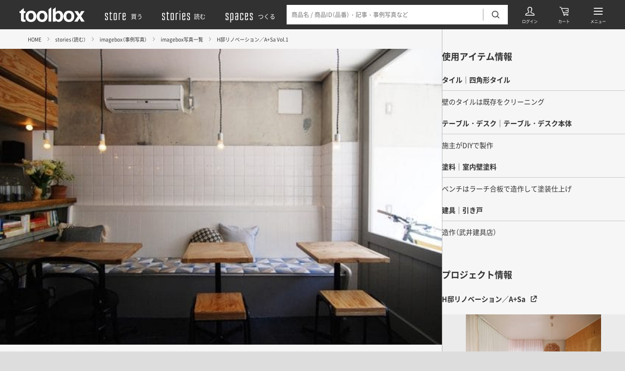

--- FILE ---
content_type: text/html; charset=UTF-8
request_url: https://www.r-toolbox.jp/stories/imagebox/photo/4197/
body_size: 35360
content:
<!DOCTYPE html>
<html xmlns="http://www.w3.org/1999/xhtml" xml:lang="ja-JP" lang="ja-JP">

<head>
      <link rel="preload" href="https://www.r-toolbox.jp/assets/uploads/2021/04/15155112/1647327072-d76986c8ff64046ef6ec6242924a2689.jpg" as="image" media="(max-width: 767px)">
    <link rel="preload" href="https://www.r-toolbox.jp/assets/uploads/2021/04/15155112/1647327072-d76986c8ff64046ef6ec6242924a2689.jpg" as="image" media="(min-width: 768px) and (max-width: 1023px)">
    <link rel="preload" href="https://www.r-toolbox.jp/assets/uploads/2021/04/15155112/1647327072-d76986c8ff64046ef6ec6242924a2689.jpg" as="image" media="(min-width: 1024px) and (max-width: 1440px)">
    <link rel="preload" href="https://www.r-toolbox.jp/assets/uploads/2021/04/15155112/1647327072-d76986c8ff64046ef6ec6242924a2689.jpg" as="image" media="(min-width: 1441px)">
  
  <link rel="preload" href="/assets/font/iconfont.woff2?1653628876654" as="font" type="font/woff2" crossorigin>
<link rel="preload" href="/assets/font/YakuHanJPs-Regular.woff2?2022-05-13_3" as="font" type="font/woff2" crossorigin>
<link rel="preload" href="/assets/font/YakuHanJPs-Bold.woff2?2022-05-13_3" as="font" type="font/woff2" crossorigin>
<link rel="preload" href="/assets/font/NotoSansJP-Regular.woff2?2022-05-13_3" as="font" type="font/woff2" crossorigin>
<link rel="preload" href="/assets/font/NotoSansJP-Bold.woff2?2022-05-13_3" as="font" type="font/woff2" crossorigin>
  <script>
  (function(w, d, s, l, i) {
    w[l] = w[l] || [];
    w[l].push({
      'gtm.start': new Date().getTime(),
      event: 'gtm.js'
    });
    var f = d.getElementsByTagName(s)[0],
      j = d.createElement(s),
      dl = l != 'dataLayer' ? '&l=' + l : '';
    j.async = true;
    j.src =
      'https://www.googletagmanager.com/gtm.js?id=' + i + dl;
    f.parentNode.insertBefore(j, f);
  })(window, document, 'script', 'dataLayer', 'GTM-PG5JXZ');
</script>
  <script type="text/javascript">
    bcs = [{"name":"HOME","path":"\/"},{"name":"stories\uff08\u8aad\u3080\uff09","path":"\/stories\/"},{"name":"imagebox\uff08\u4e8b\u4f8b\u5199\u771f\uff09","path":"\/stories\/imagebox\/"},{"name":"imagebox\u5199\u771f\u4e00\u89a7","path":"\/stories\/imagebox\/photo\/"},{"name":"H\u90b8\u30ea\u30ce\u30d9\u30fc\u30b7\u30e7\u30f3\uff0fA+Sa Vol.1","path":""}];
  </script>

  <meta charset="utf-8">
  <meta http-equiv="content-type" content="text/html; charset=UTF-8">
  <link rel="dns-prefetch" href="//www.r-toolbox.jp/" />

  <title>H邸リノベーション／A+Sa Vol.1 | imagebox写真一覧 | imagebox（事例写真） | stories（読む） | toolbox</title>

  <meta name="description" content="壁のタイルは既存のものをクリーニングして活用。ファブリックが素敵なベンチもテーブルも造作。">
  <meta name="viewport" content="width=device-width,initial-scale=1,minimum-scale=1,maximum-scale=1,user-scalable=no">

      <meta name="robots" content="max-image-preview:large">
  
  <link rel="canonical" href="https://www.r-toolbox.jp/stories/imagebox/photo/4197/">

  <link rel="icon" type="image/x-icon" href="/assets/img/favicon.ico">
  <link rel="apple-touch-icon" href="https://www.r-toolbox.jp/assets/img/apple-touch-icon.png">

  <meta property="tb:id" content="4197" />

  <meta property="og:type" content="website">
  <meta property="og:url" content="https://www.r-toolbox.jp/stories/imagebox/photo/4197/">
  <meta property="og:site_name" content="toolbox">
  <meta property="og:image" content="https://www.r-toolbox.jp/assets/uploads/2021/04/15155112/1647327072-d76986c8ff64046ef6ec6242924a2689.jpg">
  <meta property="og:title" content="H邸リノベーション／A+Sa Vol.1 | imagebox写真一覧 | imagebox（事例写真） | stories（読む） | toolbox">
  <meta property="og:description" content="壁のタイルは既存のものをクリーニングして活用。ファブリックが素敵なベンチもテーブルも造作。">

  <meta name="twitter:card" content="summary_large_image">
  <meta name="twitter:site" content="@r_toolbox">
  <meta name="twitter:creator" content="@r_toolbox">
  <meta name="twitter:title" content="H邸リノベーション／A+Sa Vol.1 | imagebox写真一覧 | imagebox（事例写真） | stories（読む） | toolbox">
  <meta name="twitter:description" content="壁のタイルは既存のものをクリーニングして活用。ファブリックが素敵なベンチもテーブルも造作。">
  <meta name="twitter:image" content="https://www.r-toolbox.jp/assets/uploads/2021/04/15155112/1647327072-d76986c8ff64046ef6ec6242924a2689.jpg">

  <script type="application/ld+json">
  {
    "@context": "https://schema.org",
    "@type": "NewsArticle",
    "headline": "H邸リノベーション／A+Sa Vol.1",
    "image": {
      "@type": "ImageObject",
      "url": "https://www.r-toolbox.jp/assets/uploads/2021/04/15155112/1647327072-d76986c8ff64046ef6ec6242924a2689.jpg",
      "width": "600",
      "height": "402"
    },
    "description": "壁のタイルは既存のものをクリーニングして活用。ファブリックが素敵なベンチもテーブルも造作。",
    "datePublished": "2021-04-28T11:46:57+09:00",
    "dateModified": "2022-03-15T15:56:05+09:00",
    "pageType": "article",
    "mainEntityOfPage": {
      "@type": "WebPage",
      "@id": "https://www.r-toolbox.jp/stories/imagebox/photo/4197/"
    },
    "author": {
      "@type": "Organization",
      "name": " toolbox(ツールボックス)",
      "url": "https://www.r-toolbox.jp",
      "logo": {
        "@type": "ImageObject",
        "url": "https://www.r-toolbox.jp/assets/img/ogp.jpg"
      }
    },
    "publisher": {
      "@type": "Organization",
      "name": "toolbox(ツールボックス)",
      "url": "https://www.r-toolbox.jp",
      "logo": {
        "@type": "ImageObject",
        "url": "https://www.r-toolbox.jp/assets/img/ogp.jpg"
      }
    }
  }
</script>

  <link rel="stylesheet" href="/assets/css/bundle.css?1768459964177" media="all" charset="utf-8">

  
<link rel="preconnect" href="https://dev.visualwebsiteoptimizer.com">
<script type="text/javascript" id="vwoCode">
  window._vwo_code || (function() {
    var account_id = 864189,
      version = 2.1,
      settings_tolerance = 2000,
      hide_element = 'body',
      hide_element_style = 'opacity:0 !important;filter:alpha(opacity=0) !important;background:none !important',
      /* DO NOT EDIT BELOW THIS LINE */
      f = false,
      w = window,
      d = document,
      v = d.querySelector('#vwoCode'),
      cK = '_vwo_' + account_id + '_settings',
      cc = {};
    try {
      var c = JSON.parse(localStorage.getItem('_vwo_' + account_id + '_config'));
      cc = c && typeof c === 'object' ? c : {}
    } catch (e) {}
    var stT = cc.stT === 'session' ? w.sessionStorage : w.localStorage;
    code = {
      use_existing_jquery: function() {
        return typeof use_existing_jquery !== 'undefined' ? use_existing_jquery : undefined
      },
      library_tolerance: function() {
        return typeof library_tolerance !== 'undefined' ? library_tolerance : undefined
      },
      settings_tolerance: function() {
        return cc.sT || settings_tolerance
      },
      hide_element_style: function() {
        return '{' + (cc.hES || hide_element_style) + '}'
      },
      hide_element: function() {
        if (performance.getEntriesByName('first-contentful-paint')[0]) {
          return ''
        }
        return typeof cc.hE === 'string' ? cc.hE : hide_element
      },
      getVersion: function() {
        return version
      },
      finish: function(e) {
        if (!f) {
          f = true;
          var t = d.getElementById('_vis_opt_path_hides');
          if (t) t.parentNode.removeChild(t);
          if (e)(new Image).src = 'https://dev.visualwebsiteoptimizer.com/ee.gif?a=' + account_id + e
        }
      },
      finished: function() {
        return f
      },
      addScript: function(e) {
        var t = d.createElement('script');
        t.type = 'text/javascript';
        if (e.src) {
          t.src = e.src
        } else {
          t.text = e.text
        }
        d.getElementsByTagName('head')[0].appendChild(t)
      },
      load: function(e, t) {
        var i = this.getSettings(),
          n = d.createElement('script'),
          r = this;
        t = t || {};
        if (i) {
          n.textContent = i;
          d.getElementsByTagName('head')[0].appendChild(n);
          if (!w.VWO || VWO.caE) {
            stT.removeItem(cK);
            r.load(e)
          }
        } else {
          var o = new XMLHttpRequest;
          o.open('GET', e, true);
          o.withCredentials = !t.dSC;
          o.responseType = t.responseType || 'text';
          o.onload = function() {
            if (t.onloadCb) {
              return t.onloadCb(o, e)
            }
            if (o.status === 200) {
              _vwo_code.addScript({
                text: o.responseText
              })
            } else {
              _vwo_code.finish('&e=loading_failure:' + e)
            }
          };
          o.onerror = function() {
            if (t.onerrorCb) {
              return t.onerrorCb(e)
            }
            _vwo_code.finish('&e=loading_failure:' + e)
          };
          o.send()
        }
      },
      getSettings: function() {
        try {
          var e = stT.getItem(cK);
          if (!e) {
            return
          }
          e = JSON.parse(e);
          if (Date.now() > e.e) {
            stT.removeItem(cK);
            return
          }
          return e.s
        } catch (e) {
          return
        }
      },
      init: function() {
        if (d.URL.indexOf('__vwo_disable__') > -1) return;
        var e = this.settings_tolerance();
        w._vwo_settings_timer = setTimeout(function() {
          _vwo_code.finish();
          stT.removeItem(cK)
        }, e);
        var t;
        if (this.hide_element() !== 'body') {
          t = d.createElement('style');
          var i = this.hide_element(),
            n = i ? i + this.hide_element_style() : '',
            r = d.getElementsByTagName('head')[0];
          t.setAttribute('id', '_vis_opt_path_hides');
          v && t.setAttribute('nonce', v.nonce);
          t.setAttribute('type', 'text/css');
          if (t.styleSheet) t.styleSheet.cssText = n;
          else t.appendChild(d.createTextNode(n));
          r.appendChild(t)
        } else {
          t = d.getElementsByTagName('head')[0];
          var n = d.createElement('div');
          n.style.cssText = 'z-index: 2147483647 !important;position: fixed !important;left: 0 !important;top: 0 !important;width: 100% !important;height: 100% !important;background: white !important;';
          n.setAttribute('id', '_vis_opt_path_hides');
          n.classList.add('_vis_hide_layer');
          t.parentNode.insertBefore(n, t.nextSibling)
        }
        var o = 'https://dev.visualwebsiteoptimizer.com/j.php?a=' + account_id + '&u=' + encodeURIComponent(d.URL) + '&vn=' + version;
        if (w.location.search.indexOf('_vwo_xhr') !== -1) {
          this.addScript({
            src: o
          })
        } else {
          this.load(o + '&x=true')
        }
      }
    };
    w._vwo_code = code;
    code.init();
  })();
</script>

<meta name='robots' content='max-image-preview:large' />
	<style>img:is([sizes="auto" i], [sizes^="auto," i]) { contain-intrinsic-size: 3000px 1500px }</style>
	</head>

<body>
    <noscript><iframe src="https://www.googletagmanager.com/ns.html?id=GTM-PG5JXZ" height="0" width="0" style="display:none;visibility:hidden"></iframe></noscript>
  <div class="header js-header" data-debug="2026-01-26 10:59:23">
  <div class="headerBG js-search-close js-search-bg"></div>
  <div class="headerContent js-search-menus">
    <div class="headerLogo">
      <a href="/" title="toolbox（ツールボックス）">
        <svg id="a" xmlns="http://www.w3.org/2000/svg" viewBox="0 0 134 30" role="img" aria-label="toolbox">
  <defs>
    <style>
      .b {
        fill: none;
      }

      .c {
        fill: #fff;
      }
    </style>
  </defs>
  <path class="c" d="M0,11.86V7.82H3.02v-1.78L8.63,1.78V7.82h3.48v4.04h-3.48v11.43c0,.89,.09,1.44,.34,1.66,.65,.31,1.37,.43,2.08,.34h1.1v4.25l-2.68,.09c-2.68,.08-4.5-.38-5.48-1.4-.98-1.02-.93-1.66-.93-3.02V11.86H0Z" />
  <path class="c"
    d="M31.78,26.6c-1.81,2.27-4.59,3.4-8.33,3.4s-6.52-1.13-8.33-3.4c-1.85-2.3-2.82-5.17-2.76-8.12-.05-2.94,.92-5.82,2.76-8.12,1.84-2.27,4.62-3.41,8.33-3.44s6.49,1.12,8.33,3.44c1.83,2.3,2.79,5.18,2.72,8.12,.08,2.94-.89,5.82-2.72,8.12Zm-4.55-3.1c.97-1.48,1.43-3.24,1.32-5.01,.1-1.77-.37-3.52-1.32-5.01-.91-1.18-2.34-1.83-3.82-1.75-1.48-.08-2.91,.57-3.82,1.74-.97,1.48-1.43,3.24-1.32,5.01-.11,1.77,.35,3.53,1.32,5.01,.91,1.17,2.34,1.82,3.82,1.74,1.49,.09,2.92-.56,3.83-1.74h0Z" />
  <path class="c"
    d="M54.56,26.6c-1.81,2.27-4.59,3.4-8.33,3.4s-6.52-1.13-8.33-3.4c-1.84-2.3-2.8-5.17-2.72-8.12-.07-2.94,.89-5.81,2.72-8.12,1.81-2.27,4.59-3.41,8.33-3.44s6.52,1.12,8.33,3.44c1.84,2.3,2.82,5.17,2.76,8.12,.07,2.95-.91,5.82-2.76,8.12Zm-4.55-3.1c.97-1.48,1.43-3.24,1.32-5.01,.11-1.77-.35-3.53-1.32-5.01-1.84-2.11-5.04-2.34-7.15-.5-.18,.15-.34,.32-.5,.5-1,1.47-1.48,3.24-1.36,5.01-.12,1.78,.36,3.54,1.36,5.01,1.86,2.12,5.09,2.34,7.22,.47,.17-.15,.33-.31,.47-.47h-.04Z" />
  <path class="c" d="M65.1,29.23h-5.65V4.25L65.1,0V29.23Z" />
  <path class="c"
    d="M87.03,10.2c1.69,2.3,2.54,5.1,2.42,7.95,.11,2.97-.73,5.9-2.38,8.37-2.63,3.34-7.28,4.29-11.01,2.25-.84-.6-1.56-1.35-2.12-2.21v2.72h-5.57V4.29L74.02,.04V10.45c.63-.92,1.44-1.7,2.38-2.3,1.18-.7,2.54-1.04,3.91-.98,2.6-.16,5.11,.97,6.71,3.02Zm-4.72,13.17c.87-1.38,1.3-3,1.23-4.63,.05-1.3-.16-2.6-.6-3.82-.58-1.8-2.32-2.98-4.21-2.85-1.87-.08-3.59,1.05-4.25,2.8-.44,1.23-.64,2.52-.6,3.82-.07,1.63,.36,3.25,1.23,4.63,.84,1.24,2.29,1.94,3.78,1.83,1.36,.04,2.64-.62,3.4-1.74v-.04Z" />
  <path class="c"
    d="M109.42,26.6c-1.81,2.27-4.59,3.4-8.33,3.4s-6.52-1.13-8.33-3.4c-1.84-2.3-2.8-5.17-2.72-8.12-.07-2.94,.89-5.81,2.72-8.12,1.81-2.27,4.59-3.41,8.33-3.44s6.52,1.12,8.33,3.44c1.82,2.31,2.79,5.18,2.72,8.12,.08,2.94-.89,5.82-2.72,8.12Zm-4.5-3.1c.97-1.48,1.43-3.24,1.32-5.01,.11-1.77-.35-3.53-1.32-5.01-1.79-2.11-4.95-2.37-7.07-.58-.21,.18-.4,.37-.58,.58-1,1.47-1.48,3.24-1.36,5.01-.12,1.78,.36,3.54,1.36,5.01,1.79,2.11,4.95,2.37,7.07,.58,.21-.18,.4-.37,.58-.58Z" />
  <path class="c" d="M112.01,29.23l7.39-10.92-7.09-10.66h6.93l3.61,6.29,3.57-6.29h6.71l-7.1,10.54,7.39,11.05h-7.05l-3.74-6.5-3.74,6.5h-6.88Z" />
  <path class="b" d="M0,0H134V30H0V0Z" />
</svg>
      </a>
    </div>
    <div class="headerNav">
      <a href="/store/" title="買う"><svg xmlns="http://www.w3.org/2000/svg" viewBox="0 0 164.89 86.52" role="img" aria-label="store">
  <path
    d="M20,16.75a15.18,15.18,0,0,1,3.76,1.56L25,19V33H19V22.51a11.1,11.1,0,0,0-4.49-1,9.29,9.29,0,0,0-3.9.83l-.59.2v13L25,46V66.5c-2.69,2-6.15,3-10.5,3a20.73,20.73,0,0,1-9.32-2.19L4,66.5V53h6V63a11.13,11.13,0,0,0,4.49,1,13.3,13.3,0,0,0,3.91-.68L19,63V49L4,38.53V19c2.69-2,6.16-3,10.5-3A20.54,20.54,0,0,1,20,16.75Z" />
  <path d="M56.46,64v5a8.15,8.15,0,0,1-3.51.49,32.51,32.51,0,0,1-7.23-.73,19.11,19.11,0,0,1-4.59-1.46L40,66.5v-44H35.47V17H40V8h6v9H56v5.52H46V63c1.31.68,3.66,1,7,1Z" />
  <path
    d="M90.42,19V66.5c-2.69,2-6.49,3-11.48,3a25.09,25.09,0,0,1-6.2-.73,16,16,0,0,1-4.1-1.46l-1.22-.79V19c2.69-2,6.5-3,11.52-3a25.12,25.12,0,0,1,6.21.73,16.44,16.44,0,0,1,4.1,1.56Zm-17,44a13.79,13.79,0,0,0,5.51,1,18.37,18.37,0,0,0,4.89-.68l.58-.34V22.51a13.67,13.67,0,0,0-5.47-1,13.49,13.49,0,0,0-4.93.83l-.58.2Z" />
  <path d="M122.91,16.5v5h-4.49a24.29,24.29,0,0,0-7.33.83l-.68.2v46h-6V19c2.69-2,7.33-3,14-3Z" />
  <path
    d="M155.4,53.52v13c-2.69,2-6.35,3-11,3a25.09,25.09,0,0,1-6.2-.73,16,16,0,0,1-4.1-1.46l-1.22-.79V19c2.69-2,6.49-3,11.52-3a22.84,22.84,0,0,1,5.86.73,15.1,15.1,0,0,1,3.91,1.56l1.22.68V43H138.9V63a13.75,13.75,0,0,0,5.51,1,16.73,16.73,0,0,0,4.4-.68l.58-.34V53.52Zm-16.5-31v15h10.49v-15a12.2,12.2,0,0,0-5-1,13.49,13.49,0,0,0-4.93.83Z" />
</svg><span>買う</span></a>
      <a href="/stories/" title="読む"><svg xmlns="http://www.w3.org/2000/svg" viewBox="0 0 205.89 86.52" role="img" aria-label="stories">
  <path
    d="M16,16.75a15.09,15.09,0,0,1,3.76,1.56L21,19V33H15V22.51a11.22,11.22,0,0,0-4.49-1,9.21,9.21,0,0,0-3.9.83l-.59.2v13L21,46V66.5c-2.69,2-6.15,3-10.5,3a20.66,20.66,0,0,1-9.32-2.19L0,66.5V53H6V63a11.22,11.22,0,0,0,4.49,1,13.32,13.32,0,0,0,3.91-.68L15,63V49L0,38.53V19c2.69-2,6.16-3,10.5-3A20.44,20.44,0,0,1,16,16.75Z" />
  <path d="M52.46,64v5a8.08,8.08,0,0,1-3.51.49,32.56,32.56,0,0,1-7.23-.73,18.89,18.89,0,0,1-4.59-1.46L36,66.5v-44H31.47V17H36V8h6v9H52v5.52H42V63c1.32.68,3.66,1,7,1Z" />
  <path
    d="M86.42,19V66.5c-2.69,2-6.49,3-11.47,3a25,25,0,0,1-6.21-.73,16,16,0,0,1-4.1-1.46l-1.22-.79V19c2.69-2,6.5-3,11.53-3a24.92,24.92,0,0,1,6.2.73,16.29,16.29,0,0,1,4.1,1.56Zm-17,44A13.67,13.67,0,0,0,75,64a18.31,18.31,0,0,0,4.88-.68l.58-.34V22.51a15.27,15.27,0,0,0-10.4-.17l-.58.2Z" />
  <path d="M118.91,16.5v5h-4.49a24.19,24.19,0,0,0-7.33.83l-.68.2v46h-6V19c2.69-2,7.33-3,14-3Z" />
  <path d="M128.89,7.52V0h6V7.52Zm0,61V17h6V68.51Z" />
  <path
    d="M171.39,53.52v13q-4,3-11,3a24.92,24.92,0,0,1-6.2-.73,16,16,0,0,1-4.1-1.46l-1.22-.79V19c2.69-2,6.5-3,11.52-3a22.68,22.68,0,0,1,5.86.73,14.87,14.87,0,0,1,3.91,1.56l1.22.68V43h-16.5V63a13.67,13.67,0,0,0,5.51,1,16.82,16.82,0,0,0,4.4-.68l.58-.34V53.52Zm-16.5-31v15h10.49v-15a12.27,12.27,0,0,0-5-1,13.59,13.59,0,0,0-4.93.83Z" />
  <path
    d="M200.9,16.75a15.09,15.09,0,0,1,3.76,1.56l1.22.68V33h-6V22.51a11.26,11.26,0,0,0-4.5-1,9.21,9.21,0,0,0-3.9.83l-.59.2v13l15,10.5V66.5c-2.68,2-6.15,3-10.5,3a20.66,20.66,0,0,1-9.32-2.19l-1.17-.79V53h6V63a11.22,11.22,0,0,0,4.49,1,13.32,13.32,0,0,0,3.91-.68l.59-.34V49l-15-10.49V19c2.68-2,6.15-3,10.49-3A20.58,20.58,0,0,1,200.9,16.75Z" />
</svg><span>読む</span></a>
      <a href="/spaces/" title="つくる"><svg xmlns="http://www.w3.org/2000/svg" viewBox="0 0 213.3 86.52" role="img" aria-label="spaces">
  <path
    d="M20,16.75a15.18,15.18,0,0,1,3.76,1.56L25,19V33H19V22.51a11.1,11.1,0,0,0-4.49-1,9.29,9.29,0,0,0-3.9.83l-.59.2v13L25,46V66.5c-2.69,2-6.15,3-10.5,3a20.73,20.73,0,0,1-9.32-2.19L4,66.5V53h6V63a11.13,11.13,0,0,0,4.49,1,13.3,13.3,0,0,0,3.91-.68L19,63V49L4,38.53V19c2.69-2,6.16-3,10.5-3A20.54,20.54,0,0,1,20,16.75Z" />
  <path
    d="M61.45,19V66.5c-2.69,2-6.5,3-11.48,3A13.67,13.67,0,0,1,45,68.7l-.59-.19v18h-6V19c2.68-2,6.49-3,11.52-3a25,25,0,0,1,6.2.73,16.28,16.28,0,0,1,4.1,1.56Zm-17,3.52V63A13.85,13.85,0,0,0,50,64a18.28,18.28,0,0,0,4.88-.68l.59-.34V22.51a13.71,13.71,0,0,0-5.47-1,13.45,13.45,0,0,0-4.93.83Z" />
  <path
    d="M92.28,16.75a14.9,14.9,0,0,1,4,1.56l1.22.68V66.5c-2.68,2-6.49,3-11.52,3a22.18,22.18,0,0,1-5.81-.73,17.25,17.25,0,0,1-4-1.46l-1.17-.79V40c2.69-2,6.35-3,11-3l5.52.49v-15a12.52,12.52,0,0,0-5-1,11.9,11.9,0,0,0-4.4.83l-.58.2V30h-6V19c2.69-2,6.35-3,11-3A22.89,22.89,0,0,1,92.28,16.75ZM91.45,63V43.51a12.93,12.93,0,0,0-5.52-1,11.83,11.83,0,0,0-4.4.78l-.58.2V63a12.28,12.28,0,0,0,5,1,19.1,19.1,0,0,0,4.93-.68Z" />
  <path
    d="M129.11,16.75a16.28,16.28,0,0,1,4.1,1.56l1.18.68V33h-6V22.51a13.71,13.71,0,0,0-5.47-1,13.45,13.45,0,0,0-4.93.83l-.59.2V63a13.85,13.85,0,0,0,5.52,1,18.28,18.28,0,0,0,4.88-.68l.59-.34V52.49h6v14c-2.69,2-6.5,3-11.48,3a25,25,0,0,1-6.2-.73,16,16,0,0,1-4.1-1.46l-1.22-.79V19c2.68-2,6.49-3,11.52-3A25,25,0,0,1,129.11,16.75Z" />
  <path
    d="M169.85,53.52v13c-2.68,2-6.34,3-11,3a25,25,0,0,1-6.2-.73,16.07,16.07,0,0,1-4.11-1.46l-1.22-.79V19c2.69-2,6.5-3,11.53-3a22.89,22.89,0,0,1,5.86.73,15.16,15.16,0,0,1,3.9,1.56l1.22.68V43h-16.5V63a13.81,13.81,0,0,0,5.52,1,16.65,16.65,0,0,0,4.39-.68l.59-.34V53.52Zm-16.5-31v15h10.5v-15a12.27,12.27,0,0,0-5-1,13.45,13.45,0,0,0-4.93.83Z" />
  <path
    d="M199.37,16.75a15.53,15.53,0,0,1,3.76,1.56l1.22.68V33h-6V22.51a11.14,11.14,0,0,0-4.49-1,9.35,9.35,0,0,0-3.91.83l-.58.2v13l15,10.5V66.5c-2.69,2-6.16,3-10.5,3a20.78,20.78,0,0,1-9.33-2.19l-1.17-.79V53h6V63a11.1,11.1,0,0,0,4.49,1,13.23,13.23,0,0,0,3.9-.68l.59-.34V49l-15-10.49V19c2.69-2,6.15-3,10.5-3A20.59,20.59,0,0,1,199.37,16.75Z" />
</svg><span>つくる</span></a>
    </div>
    <div class="headerLink" data-icon="user"><a class="headerLinkAnchor" href="/mypage/" title="ログイン"></a></div>
    <div class="headerLink" data-icon="cart"><a class="headerLinkAnchor" href="/Order/Cart?cartno=1" title="カート"></a></div>
    <div class="headerLink" data-icon="search">
      <div class="headerSearch js-search-target">
        <div class="headerSearchContent">
          <form action="/search/" method="get">
            <input type="hidden" name="contents" value="store">
            <input class="js-search-input js-narrow-clear-target" type="text" name="keywords" value="" placeholder="商品名 / 商品ID（品番）・記事・事例写真など" autocomplete="off">
            <a class="headerSearchClear js-narrow-clear-trigger"></a>
            <button type="submit"></button>
          </form>
          <a class="headerSearchClose js-search-close"></a>
        </div>
      </div>
      <a class="headerLinkAnchor js-search-trigger" title="検索"></a>
    </div>
    <div class="headerLink" data-icon="menu">
      <a class="headerLinkAnchor js-menu-trigger" title="メニュー"></a>
      <a class="headerLinkAnchor js-menu-close" title="閉じる"></a>
    </div>
  </div>
</div>

  <div class="globals js-globals">
    <div class="imageboxArticle js-imagebox-article" data-id="4197">
      <div class="imageboxArticleContent js-imagebox-scrollTrigger">
        <div class="imageboxArticleHero">
          <div class="imageboxArticleHeroLayout">
            <div class="bcs js-bcs"></div>
            <div class="imageboxArticleHeroContent">
              <div class="imageboxArticleHeroImage">
                                <img src="https://www.r-toolbox.jp/assets/uploads/2021/04/15155112/1647327072-d76986c8ff64046ef6ec6242924a2689.jpg" width="600" height="402" alt="H邸リノベーション／A+Sa Vol.1">
              </div>
              <div class="imageboxArticleHeroCopyright">
                <p>posted by <a href="http://arakisasaki.com/japanese/" target="_blank" rel="noopener">Araki + Sasaki architects</a></p>
              </div>
              <h1 class="imageboxArticleHeroDescription">
                壁のタイルは既存のものをクリーニングして活用。ファブリックが素敵なベンチもテーブルも造作。              </h1>
              <div class="imageboxArticleHeroTags tags">
                <div class="tagsContent">
                                                                                                                                  <a class="tag" href="/stories/imagebox/photo/search/category_imagebox:789/"><span>白タイル</span></a>
                                                                                                                                      <a class="tag" href="/stories/imagebox/photo/search/category_imagebox:710/"><span>タイルで飾る</span></a>
                                                                                                                                      <a class="tag" href="/stories/imagebox/photo/search/category_imagebox:726/"><span>カフェのインテリア</span></a>
                                                                                                                                      <a class="tag" href="/stories/imagebox/photo/search/category_imagebox:736/"><span>オリジナルテーブル</span></a>
                                                                                                                                      <a class="tag" href="/stories/imagebox/photo/search/category_imagebox:777/"><span>ドアを変える</span></a>
                                                                            </div>
              </div>
              <div class="imageboxArticleHeroShare">
                <div class="share js-share">
                  <label class="shareLabel">シェアする：</label>
                  <a class="shareLink js-sharePopup" data-sns="twitter" data-url="https://www.r-toolbox.jp/stories/imagebox/photo/4197/" data-text="壁のタイルは既存のものをクリーニングして活用。ファブリックが素敵なベンチもテーブルも造作。"></a>
                  <a class="shareLink js-sharePopup" data-sns="facebook" data-url="https://www.r-toolbox.jp/stories/imagebox/photo/4197/" data-text="壁のタイルは既存のものをクリーニングして活用。ファブリックが素敵なベンチもテーブルも造作。"></a>
                  <a class="shareLink js-sharePopup" data-sns="pinterest" data-url="https://www.r-toolbox.jp/stories/imagebox/photo/4197/" data-media="https://www.r-toolbox.jp/assets/uploads/2021/04/15155112/1647327072-d76986c8ff64046ef6ec6242924a2689.jpg" data-text="壁のタイルは既存のものをクリーニングして活用。ファブリックが素敵なベンチもテーブルも造作。"></a>
                  <a class="shareLink js-sharePopup" data-sns="copy" data-url="https://www.r-toolbox.jp/stories/imagebox/photo/4197/" data-text="壁のタイルは既存のものをクリーニングして活用。ファブリックが素敵なベンチもテーブルも造作。"></a>
                  <div class="shareTooltip tooltip js-sharePopup-copyTooltip">
                    リンクをコピーしました
                    <div class="tooltipArrow" data-popper-arrow></div>
                  </div>
                </div>
              </div>
            </div>
          </div>
        </div>

        <div class="imageboxArticleInfo">
          <div class="imageboxArticleInfoContent">
            <div class="imageboxArticleInfoItems js-imagebox-items"></div>

            <div class="imageboxArticleInfoTBItems js-imagebox-tbItems"></div>

            <div class="imageboxArticleInfoProjects js-imagebox-projects"></div>

            <div class="imageboxArticleInfoProlists js-imagebox-prolist"></div>

            <div class="imageboxArticleInfoRelatedArticle js-imagebox-relatedArticle"></div>
          </div>
        </div>
      </div>
      <div class="imageboxArticleScroll js-imagebox-scrollTarget"></div>
    </div>

    <div class="footer js-footer js-followButton-hideTrigger" data-debug="2026-01-26 10:59:23">
  <div class="footerContent">
    <div class="footerLogo">
      <a href="/" title="toolbox"><svg height="30" viewBox="0 0 134.002 30" width="134.002" xmlns="http://www.w3.org/2000/svg" role="img" aria-label="toolbox">
  <path d="m0 14.271v-4.037h3.017v-1.785l5.609-4.249v6.034h3.484v4.037h-3.484v11.429c0 .892.085 1.445.34 1.657a3.789 3.789 0 0 0 2.082.34h1.1v4.249l-2.677.085q-4.016.127-5.482-1.4c-.977-1.02-.935-1.657-.935-3.017v-13.343z"
    transform="translate(0 -2.415)" />
  <path
    d="m48.515 35.974q-2.72 3.4-8.329 3.4t-8.329-3.4a12.493 12.493 0 0 1 -2.757-8.117 12.62 12.62 0 0 1 2.762-8.116q2.762-3.4 8.329-3.442t8.329 3.442a12.578 12.578 0 0 1 2.72 8.116 12.45 12.45 0 0 1 -2.725 8.117zm-4.547-3.1a8.187 8.187 0 0 0 1.317-5.014 8.482 8.482 0 0 0 -1.317-5.014 4.5 4.5 0 0 0 -3.824-1.746 4.547 4.547 0 0 0 -3.824 1.742 8.2 8.2 0 0 0 -1.32 5.015 8.2 8.2 0 0 0 1.317 5.014 4.547 4.547 0 0 0 3.824 1.742 4.5 4.5 0 0 0 3.827-1.741z"
    transform="translate(-16.73 -9.373)" />
  <path
    d="m102.17 35.974q-2.72 3.4-8.329 3.4t-8.329-3.4a12.45 12.45 0 0 1 -2.719-8.116 12.577 12.577 0 0 1 2.719-8.116q2.72-3.4 8.329-3.442t8.329 3.442a12.621 12.621 0 0 1 2.762 8.116 12.492 12.492 0 0 1 -2.762 8.116zm-4.547-3.1a8.2 8.2 0 0 0 1.317-5.014 8.2 8.2 0 0 0 -1.317-5.014 5.069 5.069 0 0 0 -7.649 0 8.006 8.006 0 0 0 -1.36 5.014 8.006 8.006 0 0 0 1.36 5.014 5.115 5.115 0 0 0 7.691 0z"
    transform="translate(-47.609 -9.373)" />
  <path d="m145.552 29.235h-5.652v-24.986l5.652-4.249z" transform="translate(-80.452)" />
  <path
    d="m179.555 10.256a12.529 12.529 0 0 1 2.422 7.946 14.123 14.123 0 0 1 -2.38 8.371 8.7 8.7 0 0 1 -11.006 2.252 8.45 8.45 0 0 1 -2.125-2.21v2.72h-5.566v-24.986l5.652-4.249v10.411a8.115 8.115 0 0 1 2.38-2.295 7.053 7.053 0 0 1 3.909-.977 7.908 7.908 0 0 1 6.714 3.017zm-4.717 13.173a7.989 7.989 0 0 0 1.232-4.629 10.282 10.282 0 0 0 -.595-3.824 4.123 4.123 0 0 0 -4.207-2.847 4.34 4.34 0 0 0 -4.249 2.8 10.367 10.367 0 0 0 -.595 3.824 7.987 7.987 0 0 0 1.232 4.632 4.2 4.2 0 0 0 3.782 1.827 3.952 3.952 0 0 0 3.4-1.742z"
    transform="translate(-92.529 -.057)" />
  <path
    d="m231.27 35.974q-2.72 3.4-8.329 3.4t-8.329-3.4a12.451 12.451 0 0 1 -2.719-8.116 12.577 12.577 0 0 1 2.719-8.116q2.72-3.4 8.329-3.442t8.329 3.442a12.622 12.622 0 0 1 2.72 8.116 12.493 12.493 0 0 1 -2.72 8.116zm-4.5-3.1a8.2 8.2 0 0 0 1.317-5.014 8.2 8.2 0 0 0 -1.317-5.014 5.014 5.014 0 0 0 -7.649 0 8.008 8.008 0 0 0 -1.36 5.014 8.008 8.008 0 0 0 1.36 5.014 5.014 5.014 0 0 0 7.649 0z"
    transform="translate(-121.851 -9.373)" />
  <path d="m263.6 39.586 7.394-10.921-7.094-10.665h6.926l3.612 6.289 3.567-6.289h6.714l-7.1 10.538 7.394 11.048h-7.054l-3.739-6.5-3.739 6.5z" transform="translate(-151.589 -10.351)" />
  <path d="m.002 0h134v30h-134z" fill="none" opacity=".5" />
</svg></a>
    </div>
    <div class="footerCorner">
      <a href="/store/" title="買う"><svg xmlns="http://www.w3.org/2000/svg" viewBox="0 0 164.89 86.52" role="img" aria-label="store">
  <path
    d="M20,16.75a15.18,15.18,0,0,1,3.76,1.56L25,19V33H19V22.51a11.1,11.1,0,0,0-4.49-1,9.29,9.29,0,0,0-3.9.83l-.59.2v13L25,46V66.5c-2.69,2-6.15,3-10.5,3a20.73,20.73,0,0,1-9.32-2.19L4,66.5V53h6V63a11.13,11.13,0,0,0,4.49,1,13.3,13.3,0,0,0,3.91-.68L19,63V49L4,38.53V19c2.69-2,6.16-3,10.5-3A20.54,20.54,0,0,1,20,16.75Z" />
  <path d="M56.46,64v5a8.15,8.15,0,0,1-3.51.49,32.51,32.51,0,0,1-7.23-.73,19.11,19.11,0,0,1-4.59-1.46L40,66.5v-44H35.47V17H40V8h6v9H56v5.52H46V63c1.31.68,3.66,1,7,1Z" />
  <path
    d="M90.42,19V66.5c-2.69,2-6.49,3-11.48,3a25.09,25.09,0,0,1-6.2-.73,16,16,0,0,1-4.1-1.46l-1.22-.79V19c2.69-2,6.5-3,11.52-3a25.12,25.12,0,0,1,6.21.73,16.44,16.44,0,0,1,4.1,1.56Zm-17,44a13.79,13.79,0,0,0,5.51,1,18.37,18.37,0,0,0,4.89-.68l.58-.34V22.51a13.67,13.67,0,0,0-5.47-1,13.49,13.49,0,0,0-4.93.83l-.58.2Z" />
  <path d="M122.91,16.5v5h-4.49a24.29,24.29,0,0,0-7.33.83l-.68.2v46h-6V19c2.69-2,7.33-3,14-3Z" />
  <path
    d="M155.4,53.52v13c-2.69,2-6.35,3-11,3a25.09,25.09,0,0,1-6.2-.73,16,16,0,0,1-4.1-1.46l-1.22-.79V19c2.69-2,6.49-3,11.52-3a22.84,22.84,0,0,1,5.86.73,15.1,15.1,0,0,1,3.91,1.56l1.22.68V43H138.9V63a13.75,13.75,0,0,0,5.51,1,16.73,16.73,0,0,0,4.4-.68l.58-.34V53.52Zm-16.5-31v15h10.49v-15a12.2,12.2,0,0,0-5-1,13.49,13.49,0,0,0-4.93.83Z" />
</svg><span>買う</span></a>
      <a href="/stories/" title="読む"><svg xmlns="http://www.w3.org/2000/svg" viewBox="0 0 205.89 86.52" role="img" aria-label="stories">
  <path
    d="M16,16.75a15.09,15.09,0,0,1,3.76,1.56L21,19V33H15V22.51a11.22,11.22,0,0,0-4.49-1,9.21,9.21,0,0,0-3.9.83l-.59.2v13L21,46V66.5c-2.69,2-6.15,3-10.5,3a20.66,20.66,0,0,1-9.32-2.19L0,66.5V53H6V63a11.22,11.22,0,0,0,4.49,1,13.32,13.32,0,0,0,3.91-.68L15,63V49L0,38.53V19c2.69-2,6.16-3,10.5-3A20.44,20.44,0,0,1,16,16.75Z" />
  <path d="M52.46,64v5a8.08,8.08,0,0,1-3.51.49,32.56,32.56,0,0,1-7.23-.73,18.89,18.89,0,0,1-4.59-1.46L36,66.5v-44H31.47V17H36V8h6v9H52v5.52H42V63c1.32.68,3.66,1,7,1Z" />
  <path
    d="M86.42,19V66.5c-2.69,2-6.49,3-11.47,3a25,25,0,0,1-6.21-.73,16,16,0,0,1-4.1-1.46l-1.22-.79V19c2.69-2,6.5-3,11.53-3a24.92,24.92,0,0,1,6.2.73,16.29,16.29,0,0,1,4.1,1.56Zm-17,44A13.67,13.67,0,0,0,75,64a18.31,18.31,0,0,0,4.88-.68l.58-.34V22.51a15.27,15.27,0,0,0-10.4-.17l-.58.2Z" />
  <path d="M118.91,16.5v5h-4.49a24.19,24.19,0,0,0-7.33.83l-.68.2v46h-6V19c2.69-2,7.33-3,14-3Z" />
  <path d="M128.89,7.52V0h6V7.52Zm0,61V17h6V68.51Z" />
  <path
    d="M171.39,53.52v13q-4,3-11,3a24.92,24.92,0,0,1-6.2-.73,16,16,0,0,1-4.1-1.46l-1.22-.79V19c2.69-2,6.5-3,11.52-3a22.68,22.68,0,0,1,5.86.73,14.87,14.87,0,0,1,3.91,1.56l1.22.68V43h-16.5V63a13.67,13.67,0,0,0,5.51,1,16.82,16.82,0,0,0,4.4-.68l.58-.34V53.52Zm-16.5-31v15h10.49v-15a12.27,12.27,0,0,0-5-1,13.59,13.59,0,0,0-4.93.83Z" />
  <path
    d="M200.9,16.75a15.09,15.09,0,0,1,3.76,1.56l1.22.68V33h-6V22.51a11.26,11.26,0,0,0-4.5-1,9.21,9.21,0,0,0-3.9.83l-.59.2v13l15,10.5V66.5c-2.68,2-6.15,3-10.5,3a20.66,20.66,0,0,1-9.32-2.19l-1.17-.79V53h6V63a11.22,11.22,0,0,0,4.49,1,13.32,13.32,0,0,0,3.91-.68l.59-.34V49l-15-10.49V19c2.68-2,6.15-3,10.49-3A20.58,20.58,0,0,1,200.9,16.75Z" />
</svg><span>読む</span></a>
      <a href="/spaces/" title="つくる"><svg xmlns="http://www.w3.org/2000/svg" viewBox="0 0 213.3 86.52" role="img" aria-label="spaces">
  <path
    d="M20,16.75a15.18,15.18,0,0,1,3.76,1.56L25,19V33H19V22.51a11.1,11.1,0,0,0-4.49-1,9.29,9.29,0,0,0-3.9.83l-.59.2v13L25,46V66.5c-2.69,2-6.15,3-10.5,3a20.73,20.73,0,0,1-9.32-2.19L4,66.5V53h6V63a11.13,11.13,0,0,0,4.49,1,13.3,13.3,0,0,0,3.91-.68L19,63V49L4,38.53V19c2.69-2,6.16-3,10.5-3A20.54,20.54,0,0,1,20,16.75Z" />
  <path
    d="M61.45,19V66.5c-2.69,2-6.5,3-11.48,3A13.67,13.67,0,0,1,45,68.7l-.59-.19v18h-6V19c2.68-2,6.49-3,11.52-3a25,25,0,0,1,6.2.73,16.28,16.28,0,0,1,4.1,1.56Zm-17,3.52V63A13.85,13.85,0,0,0,50,64a18.28,18.28,0,0,0,4.88-.68l.59-.34V22.51a13.71,13.71,0,0,0-5.47-1,13.45,13.45,0,0,0-4.93.83Z" />
  <path
    d="M92.28,16.75a14.9,14.9,0,0,1,4,1.56l1.22.68V66.5c-2.68,2-6.49,3-11.52,3a22.18,22.18,0,0,1-5.81-.73,17.25,17.25,0,0,1-4-1.46l-1.17-.79V40c2.69-2,6.35-3,11-3l5.52.49v-15a12.52,12.52,0,0,0-5-1,11.9,11.9,0,0,0-4.4.83l-.58.2V30h-6V19c2.69-2,6.35-3,11-3A22.89,22.89,0,0,1,92.28,16.75ZM91.45,63V43.51a12.93,12.93,0,0,0-5.52-1,11.83,11.83,0,0,0-4.4.78l-.58.2V63a12.28,12.28,0,0,0,5,1,19.1,19.1,0,0,0,4.93-.68Z" />
  <path
    d="M129.11,16.75a16.28,16.28,0,0,1,4.1,1.56l1.18.68V33h-6V22.51a13.71,13.71,0,0,0-5.47-1,13.45,13.45,0,0,0-4.93.83l-.59.2V63a13.85,13.85,0,0,0,5.52,1,18.28,18.28,0,0,0,4.88-.68l.59-.34V52.49h6v14c-2.69,2-6.5,3-11.48,3a25,25,0,0,1-6.2-.73,16,16,0,0,1-4.1-1.46l-1.22-.79V19c2.68-2,6.49-3,11.52-3A25,25,0,0,1,129.11,16.75Z" />
  <path
    d="M169.85,53.52v13c-2.68,2-6.34,3-11,3a25,25,0,0,1-6.2-.73,16.07,16.07,0,0,1-4.11-1.46l-1.22-.79V19c2.69-2,6.5-3,11.53-3a22.89,22.89,0,0,1,5.86.73,15.16,15.16,0,0,1,3.9,1.56l1.22.68V43h-16.5V63a13.81,13.81,0,0,0,5.52,1,16.65,16.65,0,0,0,4.39-.68l.59-.34V53.52Zm-16.5-31v15h10.5v-15a12.27,12.27,0,0,0-5-1,13.45,13.45,0,0,0-4.93.83Z" />
  <path
    d="M199.37,16.75a15.53,15.53,0,0,1,3.76,1.56l1.22.68V33h-6V22.51a11.14,11.14,0,0,0-4.49-1,9.35,9.35,0,0,0-3.91.83l-.58.2v13l15,10.5V66.5c-2.69,2-6.16,3-10.5,3a20.78,20.78,0,0,1-9.33-2.19l-1.17-.79V53h6V63a11.1,11.1,0,0,0,4.49,1,13.23,13.23,0,0,0,3.9-.68l.59-.34V49l-15-10.49V19c2.69-2,6.15-3,10.5-3A20.59,20.59,0,0,1,199.37,16.75Z" />
</svg><span>つくる</span></a>
    </div>

    <div class="footerGroup">
      <div class="footerGroupMenus">
        <div class="footerGroupMenusLink">
          <a href="/ex/showroom/" title="ショールーム案内">ショールーム案内</a>
          <a href="/catalog/" title="カタログ請求">カタログ請求</a>
          <a href="/pro/" title="空間づくりのプロ紹介">空間づくりのプロ紹介</a>
        </div>
        <div class="footerGroupMenusSublink">
          <a href="/about/" title="toolboxとは"><span>toolboxとは</span></a>
          <a href="/flow/" title="ご利用ガイド"><span>ご利用ガイド</span></a>
          <a href="/information/" title="お知らせ"><span>お知らせ</span></a>
          <a href="/support-faq/" title="お問い合わせ FAQ"><span>お問い合わせ FAQ</span></a>
          <a href="/store/sample/" title="サンプル請求"><span>サンプル請求</span></a>
          <a href="/book/" title="書籍"><span>書籍</span></a>
          <a href="/lp/recruit/" title="採用情報"><span>採用情報</span></a>
          <a href="/company/" title="会社概要"><span>会社概要</span></a>
          <a href="/tokusyo/" title="特定商取引に関する表記"><span>特定商取引に関する表記</span></a>
          <a href="/policy/" title="プライバシーポリシー"><span>プライバシーポリシー</span></a>
          <a href="https://www.r-toolbox.jp/form/overseasshipping/" title="Overseas shipping"><span>Overseas shipping</span></a>
        </div>
        <div class="footerSNS">
          <a class="footerSNSLink" data-sns="instagram" href="https://www.instagram.com/r_toolbox/" title="Instagram" target="_blank"></a>
          <a class="footerSNSLink" data-sns="pinterest" href="https://www.pinterest.jp/r_toolbox/" title="Pinterest" target="_blank"></a>
          <a class="footerSNSLink" data-sns="twitter" href="https://twitter.com/r_toolbox" title="Twitter" target="_blank"></a>
          <a class="footerSNSLink" data-sns="facebook" href="https://www.facebook.com/toolbox.R" title="Facebook" target="_blank"></a>
          <a class="footerSNSLink" data-sns="youtube" href="https://www.youtube.com/@toolbox2903" title="youtube" target="_blank"></a>
          <a class="footerSNSLink" data-sns="spotify" href="https://open.spotify.com/show/0lflQ99qnfIaObB5fbqCq0" title="spotify" target="_blank"></a>
        </div>
      </div>
      <div class="footerGroupMailMagazine">
        <iframe class="letter-bottom" src="/contact/newsletter-v5/register" width="600" height="600"></iframe>
      </div>
    </div>

    <div class="footerSNS">
      <a class="footerSNSLink" data-sns="instagram" href="https://www.instagram.com/r_toolbox/" title="Instagram" target="_blank"></a>
      <a class="footerSNSLink" data-sns="pinterest" href="https://www.pinterest.jp/r_toolbox/" title="Pinterest" target="_blank"></a>
      <a class="footerSNSLink" data-sns="twitter" href="https://twitter.com/r_toolbox" title="Twitter" target="_blank"></a>
      <a class="footerSNSLink" data-sns="facebook" href="https://www.facebook.com/toolbox.R" title="Facebook" target="_blank"></a>
      <a class="footerSNSLink" data-sns="youtube" href="https://www.youtube.com/@toolbox2903" title="youtube" target="_blank"></a>
      <a class="footerSNSLink" data-sns="spotify" href="https://open.spotify.com/show/0lflQ99qnfIaObB5fbqCq0" title="spotify" target="_blank"></a>
    </div>
    <div class="footerCopyright">
      &copy; TOOLBOX Inc.
    </div>
  </div>
  <div class="footerCompany">
    <div class="footerCompanyContent">
      <a href="https://www.realtokyoestate.co.jp/" target="_blank" title="東京R不動産"><img src="/assets/img/footer/realtokyoestate_co_jp.svg" width="73" height="12" alt="東京R不動産"></a>
      <a href="http://www.realyamagataestate.jp/" target="_blank" title="山形R不動産"><img src="/assets/img/footer/realyamagataestate_jp.svg" width="73" height="12" alt="山形R不動産"></a>
      <a href="http://www.realbosoestate.jp/" target="_blank" title="房総R不動産"><img src="/assets/img/footer/realbosoestate_jp.svg" width="73" height="12" alt="房総R不動産"></a>
      <a href="https://www.realkamakuraestate.jp/" target="_blank" title="鎌倉R不動産"><img src="/assets/img/footer/realkamakuraestate_jp.svg" width="73" height="12" alt="鎌倉R不動産"></a>
      <a href="https://www.realkanazawaestate.jp/" target="_blank" title="金沢R不動産"><img src="/assets/img/footer/realkanazawaestate_jp.svg" width="73" height="12" alt="金沢R不動産"></a>
      <a href="https://www.realkyotoestate.jp/" target="_blank" title="京都R不動産"><img src="/assets/img/footer/realkyotoestate_jp.svg" width="73" height="12" alt="京都R不動産"></a>
      <a href="https://www.realosakaestate.jp/" target="_blank" title="大阪R不動産"><img src="/assets/img/footer/realosakaestate_jp.svg" width="73" height="12" alt="大阪R不動産"></a>
      <a href="https://www.realkobeestate.jp/" target="_blank" title="神戸R不動産"><img src="/assets/img/footer/realkobeestate_jp.svg" width="73" height="12" alt="神戸R不動産"></a>
      <a href="https://www.realfukuokaestate.jp/" target="_blank" title="福岡R不動産"><img src="/assets/img/footer/realfukuokaestate_jp.svg" width="73" height="12" alt="福岡R不動産"></a>
      <a href="https://www.realkagoshimaestate.jp/" target="_blank" title="鹿児島R不動産"><img src="/assets/img/footer/realkagoshimaestate_jp.svg" width="73" height="12" alt="鹿児島R不動産"></a>
      <a href="http://www.realdanchiestate.jp/" target="_blank" title="団地R不動産"><img src="/assets/img/footer/realdanchiestate_jp.svg" width="73" height="12" alt="団地R不動産"></a>
      <a href="https://www.realpublicestate.jp/" target="_blank" title="公共R不動産"><img src="/assets/img/footer/realpublicestate_jp.svg" width="73" height="12" alt="公共R不動産"></a>
      <a href="https://www.mitsubai.com/tokyo/" target="_blank" title="密買東京"><img src="/assets/img/footer/mitsubai_com.svg" width="73" height="12" alt="密買東京"></a>
      <a href="https://www.rstudio.co.jp/" target="_blank" title="[R]stdio"><img src="/assets/img/footer/rstudio_co_jp.svg" width="73" height="12" alt="[R]stdio"></a>
      <a href="https://www.reallocal.jp/" target="_blank" title="real local"><img src="/assets/img/footer/reallocal_jp.svg" width="73" height="12" alt="real local"></a>
      <a href="https://www.rework.co.jp/" target="_blank" title="REWORK"><img src="/assets/img/footer/rework_co_jp.svg" width="73" height="12" alt="REWORK"></a>
    </div>
  </div>
</div>  </div>

  <div class="menu js-menu-target" data-debug="2026-01-26 10:59:23">
  <div class="menuLayout js-menu-layout">
    <div class="menuBG js-menu-BG js-menu-close"></div>

    <div class="menuContent js-menu-content">

      <div class="menuTabs js-menu-tabs" data-current="1">
        <div class="menuTab js-menu-tab" data-current="1"><a title="store 買う"><svg xmlns="http://www.w3.org/2000/svg" viewBox="0 0 164.89 86.52" role="img" aria-label="store">
  <path
    d="M20,16.75a15.18,15.18,0,0,1,3.76,1.56L25,19V33H19V22.51a11.1,11.1,0,0,0-4.49-1,9.29,9.29,0,0,0-3.9.83l-.59.2v13L25,46V66.5c-2.69,2-6.15,3-10.5,3a20.73,20.73,0,0,1-9.32-2.19L4,66.5V53h6V63a11.13,11.13,0,0,0,4.49,1,13.3,13.3,0,0,0,3.91-.68L19,63V49L4,38.53V19c2.69-2,6.16-3,10.5-3A20.54,20.54,0,0,1,20,16.75Z" />
  <path d="M56.46,64v5a8.15,8.15,0,0,1-3.51.49,32.51,32.51,0,0,1-7.23-.73,19.11,19.11,0,0,1-4.59-1.46L40,66.5v-44H35.47V17H40V8h6v9H56v5.52H46V63c1.31.68,3.66,1,7,1Z" />
  <path
    d="M90.42,19V66.5c-2.69,2-6.49,3-11.48,3a25.09,25.09,0,0,1-6.2-.73,16,16,0,0,1-4.1-1.46l-1.22-.79V19c2.69-2,6.5-3,11.52-3a25.12,25.12,0,0,1,6.21.73,16.44,16.44,0,0,1,4.1,1.56Zm-17,44a13.79,13.79,0,0,0,5.51,1,18.37,18.37,0,0,0,4.89-.68l.58-.34V22.51a13.67,13.67,0,0,0-5.47-1,13.49,13.49,0,0,0-4.93.83l-.58.2Z" />
  <path d="M122.91,16.5v5h-4.49a24.29,24.29,0,0,0-7.33.83l-.68.2v46h-6V19c2.69-2,7.33-3,14-3Z" />
  <path
    d="M155.4,53.52v13c-2.69,2-6.35,3-11,3a25.09,25.09,0,0,1-6.2-.73,16,16,0,0,1-4.1-1.46l-1.22-.79V19c2.69-2,6.49-3,11.52-3a22.84,22.84,0,0,1,5.86.73,15.1,15.1,0,0,1,3.91,1.56l1.22.68V43H138.9V63a13.75,13.75,0,0,0,5.51,1,16.73,16.73,0,0,0,4.4-.68l.58-.34V53.52Zm-16.5-31v15h10.49v-15a12.2,12.2,0,0,0-5-1,13.49,13.49,0,0,0-4.93.83Z" />
</svg><span>買う</span></a></div>
        <div class="menuTab js-menu-tab" data-current="2"><a title="stories 読む"><svg xmlns="http://www.w3.org/2000/svg" viewBox="0 0 205.89 86.52" role="img" aria-label="stories">
  <path
    d="M16,16.75a15.09,15.09,0,0,1,3.76,1.56L21,19V33H15V22.51a11.22,11.22,0,0,0-4.49-1,9.21,9.21,0,0,0-3.9.83l-.59.2v13L21,46V66.5c-2.69,2-6.15,3-10.5,3a20.66,20.66,0,0,1-9.32-2.19L0,66.5V53H6V63a11.22,11.22,0,0,0,4.49,1,13.32,13.32,0,0,0,3.91-.68L15,63V49L0,38.53V19c2.69-2,6.16-3,10.5-3A20.44,20.44,0,0,1,16,16.75Z" />
  <path d="M52.46,64v5a8.08,8.08,0,0,1-3.51.49,32.56,32.56,0,0,1-7.23-.73,18.89,18.89,0,0,1-4.59-1.46L36,66.5v-44H31.47V17H36V8h6v9H52v5.52H42V63c1.32.68,3.66,1,7,1Z" />
  <path
    d="M86.42,19V66.5c-2.69,2-6.49,3-11.47,3a25,25,0,0,1-6.21-.73,16,16,0,0,1-4.1-1.46l-1.22-.79V19c2.69-2,6.5-3,11.53-3a24.92,24.92,0,0,1,6.2.73,16.29,16.29,0,0,1,4.1,1.56Zm-17,44A13.67,13.67,0,0,0,75,64a18.31,18.31,0,0,0,4.88-.68l.58-.34V22.51a15.27,15.27,0,0,0-10.4-.17l-.58.2Z" />
  <path d="M118.91,16.5v5h-4.49a24.19,24.19,0,0,0-7.33.83l-.68.2v46h-6V19c2.69-2,7.33-3,14-3Z" />
  <path d="M128.89,7.52V0h6V7.52Zm0,61V17h6V68.51Z" />
  <path
    d="M171.39,53.52v13q-4,3-11,3a24.92,24.92,0,0,1-6.2-.73,16,16,0,0,1-4.1-1.46l-1.22-.79V19c2.69-2,6.5-3,11.52-3a22.68,22.68,0,0,1,5.86.73,14.87,14.87,0,0,1,3.91,1.56l1.22.68V43h-16.5V63a13.67,13.67,0,0,0,5.51,1,16.82,16.82,0,0,0,4.4-.68l.58-.34V53.52Zm-16.5-31v15h10.49v-15a12.27,12.27,0,0,0-5-1,13.59,13.59,0,0,0-4.93.83Z" />
  <path
    d="M200.9,16.75a15.09,15.09,0,0,1,3.76,1.56l1.22.68V33h-6V22.51a11.26,11.26,0,0,0-4.5-1,9.21,9.21,0,0,0-3.9.83l-.59.2v13l15,10.5V66.5c-2.68,2-6.15,3-10.5,3a20.66,20.66,0,0,1-9.32-2.19l-1.17-.79V53h6V63a11.22,11.22,0,0,0,4.49,1,13.32,13.32,0,0,0,3.91-.68l.59-.34V49l-15-10.49V19c2.68-2,6.15-3,10.49-3A20.58,20.58,0,0,1,200.9,16.75Z" />
</svg><span>読む</span></a></div>
        <div class="menuTab js-menu-tab" data-current="3"><a title="spaces つくる"><svg xmlns="http://www.w3.org/2000/svg" viewBox="0 0 213.3 86.52" role="img" aria-label="spaces">
  <path
    d="M20,16.75a15.18,15.18,0,0,1,3.76,1.56L25,19V33H19V22.51a11.1,11.1,0,0,0-4.49-1,9.29,9.29,0,0,0-3.9.83l-.59.2v13L25,46V66.5c-2.69,2-6.15,3-10.5,3a20.73,20.73,0,0,1-9.32-2.19L4,66.5V53h6V63a11.13,11.13,0,0,0,4.49,1,13.3,13.3,0,0,0,3.91-.68L19,63V49L4,38.53V19c2.69-2,6.16-3,10.5-3A20.54,20.54,0,0,1,20,16.75Z" />
  <path
    d="M61.45,19V66.5c-2.69,2-6.5,3-11.48,3A13.67,13.67,0,0,1,45,68.7l-.59-.19v18h-6V19c2.68-2,6.49-3,11.52-3a25,25,0,0,1,6.2.73,16.28,16.28,0,0,1,4.1,1.56Zm-17,3.52V63A13.85,13.85,0,0,0,50,64a18.28,18.28,0,0,0,4.88-.68l.59-.34V22.51a13.71,13.71,0,0,0-5.47-1,13.45,13.45,0,0,0-4.93.83Z" />
  <path
    d="M92.28,16.75a14.9,14.9,0,0,1,4,1.56l1.22.68V66.5c-2.68,2-6.49,3-11.52,3a22.18,22.18,0,0,1-5.81-.73,17.25,17.25,0,0,1-4-1.46l-1.17-.79V40c2.69-2,6.35-3,11-3l5.52.49v-15a12.52,12.52,0,0,0-5-1,11.9,11.9,0,0,0-4.4.83l-.58.2V30h-6V19c2.69-2,6.35-3,11-3A22.89,22.89,0,0,1,92.28,16.75ZM91.45,63V43.51a12.93,12.93,0,0,0-5.52-1,11.83,11.83,0,0,0-4.4.78l-.58.2V63a12.28,12.28,0,0,0,5,1,19.1,19.1,0,0,0,4.93-.68Z" />
  <path
    d="M129.11,16.75a16.28,16.28,0,0,1,4.1,1.56l1.18.68V33h-6V22.51a13.71,13.71,0,0,0-5.47-1,13.45,13.45,0,0,0-4.93.83l-.59.2V63a13.85,13.85,0,0,0,5.52,1,18.28,18.28,0,0,0,4.88-.68l.59-.34V52.49h6v14c-2.69,2-6.5,3-11.48,3a25,25,0,0,1-6.2-.73,16,16,0,0,1-4.1-1.46l-1.22-.79V19c2.68-2,6.49-3,11.52-3A25,25,0,0,1,129.11,16.75Z" />
  <path
    d="M169.85,53.52v13c-2.68,2-6.34,3-11,3a25,25,0,0,1-6.2-.73,16.07,16.07,0,0,1-4.11-1.46l-1.22-.79V19c2.69-2,6.5-3,11.53-3a22.89,22.89,0,0,1,5.86.73,15.16,15.16,0,0,1,3.9,1.56l1.22.68V43h-16.5V63a13.81,13.81,0,0,0,5.52,1,16.65,16.65,0,0,0,4.39-.68l.59-.34V53.52Zm-16.5-31v15h10.5v-15a12.27,12.27,0,0,0-5-1,13.45,13.45,0,0,0-4.93.83Z" />
  <path
    d="M199.37,16.75a15.53,15.53,0,0,1,3.76,1.56l1.22.68V33h-6V22.51a11.14,11.14,0,0,0-4.49-1,9.35,9.35,0,0,0-3.91.83l-.58.2v13l15,10.5V66.5c-2.69,2-6.16,3-10.5,3a20.78,20.78,0,0,1-9.33-2.19l-1.17-.79V53h6V63a11.1,11.1,0,0,0,4.49,1,13.23,13.23,0,0,0,3.9-.68l.59-.34V49l-15-10.49V19c2.69-2,6.15-3,10.5-3A20.59,20.59,0,0,1,199.37,16.75Z" />
</svg><span>つくる</span></a></div>
      </div>

      <div class="menuSection js-menu-section" data-current="1">
        <div class="menuHeadline">
          <a href="/store/" title="store 買う">
            <svg xmlns="http://www.w3.org/2000/svg" viewBox="0 0 164.89 86.52" role="img" aria-label="store">
  <path
    d="M20,16.75a15.18,15.18,0,0,1,3.76,1.56L25,19V33H19V22.51a11.1,11.1,0,0,0-4.49-1,9.29,9.29,0,0,0-3.9.83l-.59.2v13L25,46V66.5c-2.69,2-6.15,3-10.5,3a20.73,20.73,0,0,1-9.32-2.19L4,66.5V53h6V63a11.13,11.13,0,0,0,4.49,1,13.3,13.3,0,0,0,3.91-.68L19,63V49L4,38.53V19c2.69-2,6.16-3,10.5-3A20.54,20.54,0,0,1,20,16.75Z" />
  <path d="M56.46,64v5a8.15,8.15,0,0,1-3.51.49,32.51,32.51,0,0,1-7.23-.73,19.11,19.11,0,0,1-4.59-1.46L40,66.5v-44H35.47V17H40V8h6v9H56v5.52H46V63c1.31.68,3.66,1,7,1Z" />
  <path
    d="M90.42,19V66.5c-2.69,2-6.49,3-11.48,3a25.09,25.09,0,0,1-6.2-.73,16,16,0,0,1-4.1-1.46l-1.22-.79V19c2.69-2,6.5-3,11.52-3a25.12,25.12,0,0,1,6.21.73,16.44,16.44,0,0,1,4.1,1.56Zm-17,44a13.79,13.79,0,0,0,5.51,1,18.37,18.37,0,0,0,4.89-.68l.58-.34V22.51a13.67,13.67,0,0,0-5.47-1,13.49,13.49,0,0,0-4.93.83l-.58.2Z" />
  <path d="M122.91,16.5v5h-4.49a24.29,24.29,0,0,0-7.33.83l-.68.2v46h-6V19c2.69-2,7.33-3,14-3Z" />
  <path
    d="M155.4,53.52v13c-2.69,2-6.35,3-11,3a25.09,25.09,0,0,1-6.2-.73,16,16,0,0,1-4.1-1.46l-1.22-.79V19c2.69-2,6.49-3,11.52-3a22.84,22.84,0,0,1,5.86.73,15.1,15.1,0,0,1,3.91,1.56l1.22.68V43H138.9V63a13.75,13.75,0,0,0,5.51,1,16.73,16.73,0,0,0,4.4-.68l.58-.34V53.52Zm-16.5-31v15h10.49v-15a12.2,12.2,0,0,0-5-1,13.49,13.49,0,0,0-4.93.83Z" />
</svg>            <span>買う</span>
          </a>
        </div>
        <div class="menuStoreCategories">
            <div class="menuStoreCategory js-menu-accordion">
              <div class="menuStoreCategoryContent js-menu-accordion-trigger">
                <i>
                  <picture class="js-lozad">
                    <source srcset="/assets/img/storeCategory/floor.webp" alt="フローリング・床材" type="image/webp">
                    <source srcset="/assets/img/storeCategory/floor.png" alt="フローリング・床材" type="image/png">
                  </picture>
                </i>
                <span>フローリング・床材</span>
              </div>

              <div class="menuStoreSubCategories js-menu-accordion-target">
                  <div class="menuStoreSubCategory">
                    <a href="/store/category/floor/" title="フローリング・床材 すべて">
                      <span>フローリング・床材 すべて</span>
                    </a>
                  </div>
                  <div class="menuStoreSubCategory">
                    <a href="/store/category/floor/solid-hardwood-flooring/" title="無垢フローリング">
                      <span>無垢フローリング</span>
                    </a>
                  </div>
                  <div class="menuStoreSubCategory">
                    <a href="/store/category/floor/engineered-hardwood-flooring/" title="挽板複合フローリング">
                      <span>挽板複合フローリング</span>
                    </a>
                  </div>
                  <div class="menuStoreSubCategory">
                    <a href="/store/category/floor/parquet-herringbone/" title="パーケット・ヘリンボーン">
                      <span>パーケット・ヘリンボーン</span>
                    </a>
                  </div>
                  <div class="menuStoreSubCategory">
                    <a href="/store/category/floor/direct-flooring/" title="遮音・直貼りフローリング">
                      <span>遮音・直貼りフローリング</span>
                    </a>
                  </div>
                  <div class="menuStoreSubCategory">
                    <a href="/store/category/floor/diy-flooring/" title="DIYフローリング">
                      <span>DIYフローリング</span>
                    </a>
                  </div>
                  <div class="menuStoreSubCategory">
                    <a href="/store/category/floor/ashiba/" title="足場板">
                      <span>足場板</span>
                    </a>
                  </div>
                  <div class="menuStoreSubCategory">
                    <a href="/store/category/floor/tatami-others/" title="カーペット・床タイル・畳">
                      <span>カーペット・床タイル・畳</span>
                    </a>
                  </div>
              </div>
            </div>
            <div class="menuStoreCategory js-menu-accordion">
              <div class="menuStoreCategoryContent js-menu-accordion-trigger">
                <i>
                  <picture class="js-lozad">
                    <source srcset="/assets/img/storeCategory/tile.webp" alt="タイル" type="image/webp">
                    <source srcset="/assets/img/storeCategory/tile.png" alt="タイル" type="image/png">
                  </picture>
                </i>
                <span>タイル</span>
              </div>

              <div class="menuStoreSubCategories js-menu-accordion-target">
                  <div class="menuStoreSubCategory">
                    <a href="/store/category/tile/" title="タイル すべて">
                      <span>タイル すべて</span>
                    </a>
                  </div>
                  <div class="menuStoreSubCategory">
                    <a href="/store/category/tile/mosaic-tile/" title="モザイクタイル">
                      <span>モザイクタイル</span>
                    </a>
                  </div>
                  <div class="menuStoreSubCategory">
                    <a href="/store/category/tile/square-tile/" title="四角形タイル">
                      <span>四角形タイル</span>
                    </a>
                  </div>
                  <div class="menuStoreSubCategory">
                    <a href="/store/category/tile/decorative-tile/" title="装飾タイル">
                      <span>装飾タイル</span>
                    </a>
                  </div>
                  <div class="menuStoreSubCategory">
                    <a href="/store/category/tile/brick/" title="ブリック・レンガ">
                      <span>ブリック・レンガ</span>
                    </a>
                  </div>
                  <div class="menuStoreSubCategory">
                    <a href="/store/category/tile/floor-tile/" title="床タイル">
                      <span>床タイル</span>
                    </a>
                  </div>
              </div>
            </div>
            <div class="menuStoreCategory js-menu-accordion">
              <div class="menuStoreCategoryContent js-menu-accordion-trigger">
                <i>
                  <picture class="js-lozad">
                    <source srcset="/assets/img/storeCategory/wall.webp" alt="内装壁材" type="image/webp">
                    <source srcset="/assets/img/storeCategory/wall.png" alt="内装壁材" type="image/png">
                  </picture>
                </i>
                <span>内装壁材</span>
              </div>

              <div class="menuStoreSubCategories js-menu-accordion-target">
                  <div class="menuStoreSubCategory">
                    <a href="/store/category/wall/" title="内装壁材 すべて">
                      <span>内装壁材 すべて</span>
                    </a>
                  </div>
                  <div class="menuStoreSubCategory">
                    <a href="/store/category/wall/thin-wood/" title="ウッドパネル・板壁材">
                      <span>ウッドパネル・板壁材</span>
                    </a>
                  </div>
                  <div class="menuStoreSubCategory">
                    <a href="/store/category/wall/wallpaper/" title="壁紙・クロス">
                      <span>壁紙・クロス</span>
                    </a>
                  </div>
                  <div class="menuStoreSubCategory">
                    <a href="/store/category/wall/sheet/" title="化粧板・シート">
                      <span>化粧板・シート</span>
                    </a>
                  </div>
              </div>
            </div>
            <div class="menuStoreCategory js-menu-accordion">
              <div class="menuStoreCategoryContent js-menu-accordion-trigger">
                <i>
                  <picture class="js-lozad">
                    <source srcset="/assets/img/storeCategory/kitchen.webp" alt="キッチン" type="image/webp">
                    <source srcset="/assets/img/storeCategory/kitchen.png" alt="キッチン" type="image/png">
                  </picture>
                </i>
                <span>キッチン</span>
              </div>

              <div class="menuStoreSubCategories js-menu-accordion-target">
                  <div class="menuStoreSubCategory">
                    <a href="/store/category/kitchen/" title="キッチン すべて">
                      <span>キッチン すべて</span>
                    </a>
                  </div>
                  <div class="menuStoreSubCategory">
                    <a href="/store/category/kitchen/kitchens/" title="キッチン本体">
                      <span>キッチン本体</span>
                    </a>
                  </div>
                  <div class="menuStoreSubCategory">
                    <a href="/store/category/kitchen/kitchen-sink/" title="キッチン天板・シンク">
                      <span>キッチン天板・シンク</span>
                    </a>
                  </div>
                  <div class="menuStoreSubCategory">
                    <a href="/store/category/kitchen/range-hood/" title="レンジフード">
                      <span>レンジフード</span>
                    </a>
                  </div>
                  <div class="menuStoreSubCategory">
                    <a href="/store/category/kitchen/kitchen-faucet/" title="キッチン水栓">
                      <span>キッチン水栓</span>
                    </a>
                  </div>
                  <div class="menuStoreSubCategory">
                    <a href="/store/category/kitchen/cooktop/" title="コンロ・食洗機・設備機器">
                      <span>コンロ・食洗機・設備機器</span>
                    </a>
                  </div>
                  <div class="menuStoreSubCategory">
                    <a href="/store/category/kitchen/kitchen-panel/" title="キッチンパネル">
                      <span>キッチンパネル</span>
                    </a>
                  </div>
                  <div class="menuStoreSubCategory">
                    <a href="/store/category/kitchen/kitchen-storage/" title="キッチン収納">
                      <span>キッチン収納</span>
                    </a>
                  </div>
                  <div class="menuStoreSubCategory">
                    <a href="/store/category/kitchen/kitchen-accessory/" title="キッチンアクセサリー">
                      <span>キッチンアクセサリー</span>
                    </a>
                  </div>
                  <div class="menuStoreSubCategory">
                    <a href="/store/category/kitchen/kitchen-setup/" title="キッチンセットアップ">
                      <span>キッチンセットアップ</span>
                    </a>
                  </div>
              </div>
            </div>
            <div class="menuStoreCategory js-menu-accordion">
              <div class="menuStoreCategoryContent js-menu-accordion-trigger">
                <i>
                  <picture class="js-lozad">
                    <source srcset="/assets/img/storeCategory/sanitary-ware.webp" alt="洗面" type="image/webp">
                    <source srcset="/assets/img/storeCategory/sanitary-ware.png" alt="洗面" type="image/png">
                  </picture>
                </i>
                <span>洗面</span>
              </div>

              <div class="menuStoreSubCategories js-menu-accordion-target">
                  <div class="menuStoreSubCategory">
                    <a href="/store/category/sanitary-ware/" title="洗面 すべて">
                      <span>洗面 すべて</span>
                    </a>
                  </div>
                  <div class="menuStoreSubCategory">
                    <a href="/store/category/sanitary-ware/sink/" title="洗面ボウル・洗面台">
                      <span>洗面ボウル・洗面台</span>
                    </a>
                  </div>
                  <div class="menuStoreSubCategory">
                    <a href="/store/category/sanitary-ware/sink-faucet/" title="洗面水栓">
                      <span>洗面水栓</span>
                    </a>
                  </div>
                  <div class="menuStoreSubCategory">
                    <a href="/store/category/sanitary-ware/wall-mirror/" title="ミラー">
                      <span>ミラー</span>
                    </a>
                  </div>
                  <div class="menuStoreSubCategory">
                    <a href="/store/category/sanitary-ware/countertop/" title="カウンター天板">
                      <span>カウンター天板</span>
                    </a>
                  </div>
                  <div class="menuStoreSubCategory">
                    <a href="/store/category/sanitary-ware/sanitary-ware-accessory/" title="洗面アクセサリー">
                      <span>洗面アクセサリー</span>
                    </a>
                  </div>
                  <div class="menuStoreSubCategory">
                    <a href="/store/category/sanitary-ware/laundry-parts/" title="ランドリーパーツ">
                      <span>ランドリーパーツ</span>
                    </a>
                  </div>
                  <div class="menuStoreSubCategory">
                    <a href="/store/category/sanitary-ware/sanitary-ware-setup/" title="洗面セットアップ">
                      <span>洗面セットアップ</span>
                    </a>
                  </div>
              </div>
            </div>
            <div class="menuStoreCategory js-menu-accordion">
              <div class="menuStoreCategoryContent js-menu-accordion-trigger">
                <i>
                  <picture class="js-lozad">
                    <source srcset="/assets/img/storeCategory/bathroom.webp" alt="バス・トイレ" type="image/webp">
                    <source srcset="/assets/img/storeCategory/bathroom.png" alt="バス・トイレ" type="image/png">
                  </picture>
                </i>
                <span>バス・トイレ</span>
              </div>

              <div class="menuStoreSubCategories js-menu-accordion-target">
                  <div class="menuStoreSubCategory">
                    <a href="/store/category/bathroom/" title="バス・トイレ すべて">
                      <span>バス・トイレ すべて</span>
                    </a>
                  </div>
                  <div class="menuStoreSubCategory">
                    <a href="/store/category/bathroom/bath/" title="浴槽・浴室・シャワー水栓">
                      <span>浴槽・浴室・シャワー水栓</span>
                    </a>
                  </div>
                  <div class="menuStoreSubCategory">
                    <a href="/store/category/bathroom/basin/" title="手洗い器">
                      <span>手洗い器</span>
                    </a>
                  </div>
                  <div class="menuStoreSubCategory">
                    <a href="/store/category/bathroom/toilet-accessory/" title="トイレアクセサリー">
                      <span>トイレアクセサリー</span>
                    </a>
                  </div>
              </div>
            </div>
            <div class="menuStoreCategory js-menu-accordion">
              <div class="menuStoreCategoryContent js-menu-accordion-trigger">
                <i>
                  <picture class="js-lozad">
                    <source srcset="/assets/img/storeCategory/parts.webp" alt="パーツ・ハードウェア" type="image/webp">
                    <source srcset="/assets/img/storeCategory/parts.png" alt="パーツ・ハードウェア" type="image/png">
                  </picture>
                </i>
                <span>パーツ・ハードウェア</span>
              </div>

              <div class="menuStoreSubCategories js-menu-accordion-target">
                  <div class="menuStoreSubCategory">
                    <a href="/store/category/parts/" title="パーツ・ハードウェア すべて">
                      <span>パーツ・ハードウェア すべて</span>
                    </a>
                  </div>
                  <div class="menuStoreSubCategory">
                    <a href="/store/category/parts/towel-bar/" title="タオル掛け・バー">
                      <span>タオル掛け・バー</span>
                    </a>
                  </div>
                  <div class="menuStoreSubCategory">
                    <a href="/store/category/parts/paper-holder/" title="ペーパーホルダー">
                      <span>ペーパーホルダー</span>
                    </a>
                  </div>
                  <div class="menuStoreSubCategory">
                    <a href="/store/category/parts/hanger-pipe/" title="ハンガーパイプ">
                      <span>ハンガーパイプ</span>
                    </a>
                  </div>
                  <div class="menuStoreSubCategory">
                    <a href="/store/category/parts/hook/" title="フック">
                      <span>フック</span>
                    </a>
                  </div>
                  <div class="menuStoreSubCategory">
                    <a href="/store/category/parts/doorhandle/" title="ドアノブ・ハンドル">
                      <span>ドアノブ・ハンドル</span>
                    </a>
                  </div>
                  <div class="menuStoreSubCategory">
                    <a href="/store/category/parts/pull/" title="取っ手・つまみ">
                      <span>取っ手・つまみ</span>
                    </a>
                  </div>
                  <div class="menuStoreSubCategory">
                    <a href="/store/category/parts/handrail/" title="手摺">
                      <span>手摺</span>
                    </a>
                  </div>
              </div>
            </div>
            <div class="menuStoreCategory js-menu-accordion">
              <div class="menuStoreCategoryContent js-menu-accordion-trigger">
                <i>
                  <picture class="js-lozad">
                    <source srcset="/assets/img/storeCategory/shelf.webp" alt="棚パーツ・ラック" type="image/webp">
                    <source srcset="/assets/img/storeCategory/shelf.png" alt="棚パーツ・ラック" type="image/png">
                  </picture>
                </i>
                <span>棚パーツ・ラック</span>
              </div>

              <div class="menuStoreSubCategories js-menu-accordion-target">
                  <div class="menuStoreSubCategory">
                    <a href="/store/category/shelf/" title="棚パーツ・ラック すべて">
                      <span>棚パーツ・ラック すべて</span>
                    </a>
                  </div>
                  <div class="menuStoreSubCategory">
                    <a href="/store/category/shelf/bracket/" title="棚受け">
                      <span>棚受け</span>
                    </a>
                  </div>
                  <div class="menuStoreSubCategory">
                    <a href="/store/category/shelf/shelf-board/" title="棚板">
                      <span>棚板</span>
                    </a>
                  </div>
                  <div class="menuStoreSubCategory">
                    <a href="/store/category/shelf/rack/" title="棚・ラック">
                      <span>棚・ラック</span>
                    </a>
                  </div>
              </div>
            </div>
            <div class="menuStoreCategory js-menu-accordion">
              <div class="menuStoreCategoryContent js-menu-accordion-trigger">
                <i>
                  <picture class="js-lozad">
                    <source srcset="/assets/img/storeCategory/table.webp" alt="テーブル・デスク" type="image/webp">
                    <source srcset="/assets/img/storeCategory/table.png" alt="テーブル・デスク" type="image/png">
                  </picture>
                </i>
                <span>テーブル・デスク</span>
              </div>

              <div class="menuStoreSubCategories js-menu-accordion-target">
                  <div class="menuStoreSubCategory">
                    <a href="/store/category/table/" title="テーブル・デスク すべて">
                      <span>テーブル・デスク すべて</span>
                    </a>
                  </div>
                  <div class="menuStoreSubCategory">
                    <a href="/store/category/table/table-leg/" title="テーブル脚">
                      <span>テーブル脚</span>
                    </a>
                  </div>
                  <div class="menuStoreSubCategory">
                    <a href="/store/category/table/table-top/" title="テーブル天板">
                      <span>テーブル天板</span>
                    </a>
                  </div>
                  <div class="menuStoreSubCategory">
                    <a href="/store/category/table/desk/" title="テーブル・デスク本体">
                      <span>テーブル・デスク本体</span>
                    </a>
                  </div>
              </div>
            </div>
            <div class="menuStoreCategory js-menu-accordion">
              <div class="menuStoreCategoryContent js-menu-accordion-trigger">
                <i>
                  <picture class="js-lozad">
                    <source srcset="/assets/img/storeCategory/storage-furniture.webp" alt="家具・収納" type="image/webp">
                    <source srcset="/assets/img/storeCategory/storage-furniture.png" alt="家具・収納" type="image/png">
                  </picture>
                </i>
                <span>家具・収納</span>
              </div>

              <div class="menuStoreSubCategories js-menu-accordion-target">
                  <div class="menuStoreSubCategory">
                    <a href="/store/category/storage-furniture/" title="家具・収納 すべて">
                      <span>家具・収納 すべて</span>
                    </a>
                  </div>
                  <div class="menuStoreSubCategory">
                    <a href="/store/category/storage-furniture/cabinet/" title="収納・キャビネット">
                      <span>収納・キャビネット</span>
                    </a>
                  </div>
                  <div class="menuStoreSubCategory">
                    <a href="/store/category/storage-furniture/chair/" title="椅子・スツール">
                      <span>椅子・スツール</span>
                    </a>
                  </div>
                  <div class="menuStoreSubCategory">
                    <a href="/store/category/storage-furniture/tv-board/" title="テレビボード">
                      <span>テレビボード</span>
                    </a>
                  </div>
                  <div class="menuStoreSubCategory">
                    <a href="/store/category/storage-furniture/mirror/" title="姿見・鏡">
                      <span>姿見・鏡</span>
                    </a>
                  </div>
              </div>
            </div>
            <div class="menuStoreCategory js-menu-accordion">
              <div class="menuStoreCategoryContent js-menu-accordion-trigger">
                <i>
                  <picture class="js-lozad">
                    <source srcset="/assets/img/storeCategory/door-window.webp" alt="建具" type="image/webp">
                    <source srcset="/assets/img/storeCategory/door-window.png" alt="建具" type="image/png">
                  </picture>
                </i>
                <span>建具</span>
              </div>

              <div class="menuStoreSubCategories js-menu-accordion-target">
                  <div class="menuStoreSubCategory">
                    <a href="/store/category/door-window/" title="建具 すべて">
                      <span>建具 すべて</span>
                    </a>
                  </div>
                  <div class="menuStoreSubCategory">
                    <a href="/store/category/door-window/door/" title="ドア・扉">
                      <span>ドア・扉</span>
                    </a>
                  </div>
                  <div class="menuStoreSubCategory">
                    <a href="/store/category/door-window/sliding-door/" title="引き戸">
                      <span>引き戸</span>
                    </a>
                  </div>
                  <div class="menuStoreSubCategory">
                    <a href="/store/category/door-window/window/" title="室内窓">
                      <span>室内窓</span>
                    </a>
                  </div>
                  <div class="menuStoreSubCategory">
                    <a href="/store/category/door-window/door-parts/" title="建具金物">
                      <span>建具金物</span>
                    </a>
                  </div>
              </div>
            </div>
            <div class="menuStoreCategory js-menu-accordion">
              <div class="menuStoreCategoryContent js-menu-accordion-trigger">
                <i>
                  <picture class="js-lozad">
                    <source srcset="/assets/img/storeCategory/curtain-blind.webp" alt="カーテン・ブラインド" type="image/webp">
                    <source srcset="/assets/img/storeCategory/curtain-blind.png" alt="カーテン・ブラインド" type="image/png">
                  </picture>
                </i>
                <span>カーテン・ブラインド</span>
              </div>

              <div class="menuStoreSubCategories js-menu-accordion-target">
                  <div class="menuStoreSubCategory">
                    <a href="/store/category/curtain-blind/" title="カーテン・ブラインド すべて">
                      <span>カーテン・ブラインド すべて</span>
                    </a>
                  </div>
                  <div class="menuStoreSubCategory">
                    <a href="/store/category/curtain-blind/curtain/" title="カーテン">
                      <span>カーテン</span>
                    </a>
                  </div>
                  <div class="menuStoreSubCategory">
                    <a href="/store/category/curtain-blind/curtain-rail/" title="カーテンレール">
                      <span>カーテンレール</span>
                    </a>
                  </div>
                  <div class="menuStoreSubCategory">
                    <a href="/store/category/curtain-blind/blind/" title="ブラインド">
                      <span>ブラインド</span>
                    </a>
                  </div>
              </div>
            </div>
            <div class="menuStoreCategory js-menu-accordion">
              <div class="menuStoreCategoryContent js-menu-accordion-trigger">
                <i>
                  <picture class="js-lozad">
                    <source srcset="/assets/img/storeCategory/lighting.webp" alt="照明・スイッチ" type="image/webp">
                    <source srcset="/assets/img/storeCategory/lighting.png" alt="照明・スイッチ" type="image/png">
                  </picture>
                </i>
                <span>照明・スイッチ</span>
              </div>

              <div class="menuStoreSubCategories js-menu-accordion-target">
                  <div class="menuStoreSubCategory">
                    <a href="/store/category/lighting/" title="照明・スイッチ すべて">
                      <span>照明・スイッチ すべて</span>
                    </a>
                  </div>
                  <div class="menuStoreSubCategory">
                    <a href="/store/category/lighting/pendant-light/" title="ペンダント・シーリング">
                      <span>ペンダント・シーリング</span>
                    </a>
                  </div>
                  <div class="menuStoreSubCategory">
                    <a href="/store/category/lighting/wall-bracket-light/" title="直付・ブラケット照明">
                      <span>直付・ブラケット照明</span>
                    </a>
                  </div>
                  <div class="menuStoreSubCategory">
                    <a href="/store/category/lighting/plugged-light/" title="コンセント照明">
                      <span>コンセント照明</span>
                    </a>
                  </div>
                  <div class="menuStoreSubCategory">
                    <a href="/store/category/lighting/spot-light/" title="レール・スポットライト">
                      <span>レール・スポットライト</span>
                    </a>
                  </div>
                  <div class="menuStoreSubCategory">
                    <a href="/store/category/lighting/lighting-parts/" title="照明パーツ">
                      <span>照明パーツ</span>
                    </a>
                  </div>
                  <div class="menuStoreSubCategory">
                    <a href="/store/category/lighting/light-bulb/" title="電球">
                      <span>電球</span>
                    </a>
                  </div>
                  <div class="menuStoreSubCategory">
                    <a href="/store/category/lighting/switch/" title="スイッチ">
                      <span>スイッチ</span>
                    </a>
                  </div>
              </div>
            </div>
            <div class="menuStoreCategory js-menu-accordion">
              <div class="menuStoreCategoryContent js-menu-accordion-trigger">
                <i>
                  <picture class="js-lozad">
                    <source srcset="/assets/img/storeCategory/paint.webp" alt="塗料" type="image/webp">
                    <source srcset="/assets/img/storeCategory/paint.png" alt="塗料" type="image/png">
                  </picture>
                </i>
                <span>塗料</span>
              </div>

              <div class="menuStoreSubCategories js-menu-accordion-target">
                  <div class="menuStoreSubCategory">
                    <a href="/store/category/paint/" title="塗料 すべて">
                      <span>塗料 すべて</span>
                    </a>
                  </div>
                  <div class="menuStoreSubCategory">
                    <a href="/store/category/paint/indoor-paint/" title="室内壁塗料">
                      <span>室内壁塗料</span>
                    </a>
                  </div>
                  <div class="menuStoreSubCategory">
                    <a href="/store/category/paint/wood-paint/" title="木部用塗料">
                      <span>木部用塗料</span>
                    </a>
                  </div>
                  <div class="menuStoreSubCategory">
                    <a href="/store/category/paint/other-paint/" title="その他塗料">
                      <span>その他塗料</span>
                    </a>
                  </div>
              </div>
            </div>
            <div class="menuStoreCategory js-menu-accordion">
              <div class="menuStoreCategoryContent js-menu-accordion-trigger">
                <i>
                  <picture class="js-lozad">
                    <source srcset="/assets/img/storeCategory/exterior.webp" alt="エクステリア" type="image/webp">
                    <source srcset="/assets/img/storeCategory/exterior.png" alt="エクステリア" type="image/png">
                  </picture>
                </i>
                <span>エクステリア</span>
              </div>

              <div class="menuStoreSubCategories js-menu-accordion-target">
                  <div class="menuStoreSubCategory">
                    <a href="/store/category/exterior/" title="エクステリア すべて">
                      <span>エクステリア すべて</span>
                    </a>
                  </div>
                  <div class="menuStoreSubCategory">
                    <a href="/store/category/exterior/post/" title="ポスト">
                      <span>ポスト</span>
                    </a>
                  </div>
                  <div class="menuStoreSubCategory">
                    <a href="/store/category/exterior/sign/" title="表札・サイン">
                      <span>表札・サイン</span>
                    </a>
                  </div>
              </div>
            </div>
            <div class="menuStoreCategory js-menu-accordion">
              <div class="menuStoreCategoryContent js-menu-accordion-trigger">
                <i>
                  <picture class="js-lozad">
                    <source srcset="/assets/img/storeCategory/diy.webp" alt="DIY" type="image/webp">
                    <source srcset="/assets/img/storeCategory/diy.png" alt="DIY" type="image/png">
                  </picture>
                </i>
                <span>DIY</span>
              </div>

              <div class="menuStoreSubCategories js-menu-accordion-target">
                  <div class="menuStoreSubCategory">
                    <a href="/store/category/diy/" title="DIY すべて">
                      <span>DIY すべて</span>
                    </a>
                  </div>
                  <div class="menuStoreSubCategory">
                    <a href="/store/category/diy/diy-item/" title="DIYアイテム">
                      <span>DIYアイテム</span>
                    </a>
                  </div>
                  <div class="menuStoreSubCategory">
                    <a href="/store/category/diy/tool/" title="道具・工具">
                      <span>道具・工具</span>
                    </a>
                  </div>
              </div>
            </div>
            <div class="menuStoreCategory js-menu-accordion">
              <div class="menuStoreCategoryContent js-menu-accordion-trigger">
                <i>
                  <picture class="js-lozad">
                    <source srcset="/assets/img/storeCategory/etc.webp" alt="その他いろいろ" type="image/webp">
                    <source srcset="/assets/img/storeCategory/etc.png" alt="その他いろいろ" type="image/png">
                  </picture>
                </i>
                <span>その他いろいろ</span>
              </div>

              <div class="menuStoreSubCategories js-menu-accordion-target">
                  <div class="menuStoreSubCategory">
                    <a href="/store/category/etc/" title="その他いろいろ すべて">
                      <span>その他いろいろ すべて</span>
                    </a>
                  </div>
                  <div class="menuStoreSubCategory">
                    <a href="/store/category/etc/hammock-kaya/" title="ハンモック・蚊帳">
                      <span>ハンモック・蚊帳</span>
                    </a>
                  </div>
                  <div class="menuStoreSubCategory">
                    <a href="/store/category/etc/picture-frame/" title="フレーム・額縁">
                      <span>フレーム・額縁</span>
                    </a>
                  </div>
                  <div class="menuStoreSubCategory">
                    <a href="/store/category/etc/accessory/" title="本・雑貨">
                      <span>本・雑貨</span>
                    </a>
                  </div>
              </div>
            </div>
          <a class="menuStoreCategory" href="/stories/productstory/" title="全商品一覧へ">
            <span class="menuStoreCategoryContent">
              <span>全商品一覧へ</span>
            </span>
          </a>
        </div>
      </div>

      <div class="menuSection js-menu-section" data-current="2">
        <div class="menuHeadline">
          <a href="/stories/" title="stories 読む">
            <svg xmlns="http://www.w3.org/2000/svg" viewBox="0 0 205.89 86.52" role="img" aria-label="stories">
  <path
    d="M16,16.75a15.09,15.09,0,0,1,3.76,1.56L21,19V33H15V22.51a11.22,11.22,0,0,0-4.49-1,9.21,9.21,0,0,0-3.9.83l-.59.2v13L21,46V66.5c-2.69,2-6.15,3-10.5,3a20.66,20.66,0,0,1-9.32-2.19L0,66.5V53H6V63a11.22,11.22,0,0,0,4.49,1,13.32,13.32,0,0,0,3.91-.68L15,63V49L0,38.53V19c2.69-2,6.16-3,10.5-3A20.44,20.44,0,0,1,16,16.75Z" />
  <path d="M52.46,64v5a8.08,8.08,0,0,1-3.51.49,32.56,32.56,0,0,1-7.23-.73,18.89,18.89,0,0,1-4.59-1.46L36,66.5v-44H31.47V17H36V8h6v9H52v5.52H42V63c1.32.68,3.66,1,7,1Z" />
  <path
    d="M86.42,19V66.5c-2.69,2-6.49,3-11.47,3a25,25,0,0,1-6.21-.73,16,16,0,0,1-4.1-1.46l-1.22-.79V19c2.69-2,6.5-3,11.53-3a24.92,24.92,0,0,1,6.2.73,16.29,16.29,0,0,1,4.1,1.56Zm-17,44A13.67,13.67,0,0,0,75,64a18.31,18.31,0,0,0,4.88-.68l.58-.34V22.51a15.27,15.27,0,0,0-10.4-.17l-.58.2Z" />
  <path d="M118.91,16.5v5h-4.49a24.19,24.19,0,0,0-7.33.83l-.68.2v46h-6V19c2.69-2,7.33-3,14-3Z" />
  <path d="M128.89,7.52V0h6V7.52Zm0,61V17h6V68.51Z" />
  <path
    d="M171.39,53.52v13q-4,3-11,3a24.92,24.92,0,0,1-6.2-.73,16,16,0,0,1-4.1-1.46l-1.22-.79V19c2.69-2,6.5-3,11.52-3a22.68,22.68,0,0,1,5.86.73,14.87,14.87,0,0,1,3.91,1.56l1.22.68V43h-16.5V63a13.67,13.67,0,0,0,5.51,1,16.82,16.82,0,0,0,4.4-.68l.58-.34V53.52Zm-16.5-31v15h10.49v-15a12.27,12.27,0,0,0-5-1,13.59,13.59,0,0,0-4.93.83Z" />
  <path
    d="M200.9,16.75a15.09,15.09,0,0,1,3.76,1.56l1.22.68V33h-6V22.51a11.26,11.26,0,0,0-4.5-1,9.21,9.21,0,0,0-3.9.83l-.59.2v13l15,10.5V66.5c-2.68,2-6.15,3-10.5,3a20.66,20.66,0,0,1-9.32-2.19l-1.17-.79V53h6V63a11.22,11.22,0,0,0,4.49,1,13.32,13.32,0,0,0,3.91-.68l.59-.34V49l-15-10.49V19c2.68-2,6.15-3,10.49-3A20.58,20.58,0,0,1,200.9,16.75Z" />
</svg>            <span>読む</span>
          </a>
        </div>
        <div class="menuStoriesLinks">
          <div class="menuStoriesLink">
            <a href="/stories/editorsboard/" title="editor's board 特集">
              <svg xmlns="http://www.w3.org/2000/svg" viewBox="0 0 429.28 89.01">
  <path d="m24.51,55v12.24c-3,2.54-7.08,3.8-12.21,3.76-2.21.02-4.42-.29-6.54-.93-1.54-.39-3-1.02-4.34-1.86L0,67.24V20.8c.34-.24.83-.59,1.46-1,1.32-.72,2.72-1.29,4.16-1.71,2.16-.69,4.41-1.02,6.68-1,2.19-.03,4.36.29,6.45.93,1.56.42,3.05,1.04,4.44,1.85l1.32,1v24.13h-15.51v17.21c.99.6,2.14.87,3.3.79,1,.02,1.99-.2,2.89-.64l.29-.19v-7.17h9.03Zm-15.51-29.17v11.17h6.5v-11.17c-.95-.61-2.07-.9-3.2-.83-1.03,0-2.05.22-3,.63l-.3.2Z"/>
  <path d="m37.47,67.24V20.8c.34-.24.83-.59,1.47-1,1.33-.73,2.73-1.3,4.19-1.71,2.22-.72,4.54-1.09,6.87-1.09l3.52.49V0h9v67.24c-.34.24-.78.58-1.42,1-1.33.72-2.73,1.27-4.19,1.66-2.23.74-4.56,1.11-6.91,1.1-2.26.02-4.52-.29-6.69-.93-1.55-.38-3.04-1.01-4.39-1.86,0,0-1.45-.97-1.45-.97Zm16-5V25.83c-1.07-.55-2.26-.84-3.47-.83-1.07.03-2.12.25-3.12.63l-.39.2v36.38c1.09.54,2.29.81,3.51.79,1.06-.03,2.1-.24,3.08-.64,0,0,.39-.12.39-.12Z"/>
  <path d="m75.43,8.64V0h9v8.64h-9Zm0,61.38V18h9v52s-9,.02-9,.02Z"/>
  <path d="m116.42,63v7.7c-.99.19-1.99.29-3,.3-2.75.03-5.49-.29-8.16-.93-1.83-.38-3.6-1.01-5.26-1.86l-1.61-1V26h-3.46v-8h3.47v-8.58h9v8.58h8.5v8h-8.5v35.72c1.07.85,3.08,1.28,6.04,1.28h2.98Z"/>
  <path d="m152.42,20.8v46.44c-.34.24-.78.58-1.41,1-1.33.72-2.74,1.27-4.2,1.66-2.22.74-4.55,1.11-6.89,1.1-2.26.02-4.52-.29-6.69-.93-1.55-.38-3.04-1.01-4.39-1.86l-1.42-1V20.8c.34-.24.83-.59,1.47-1,1.33-.73,2.74-1.3,4.2-1.71,2.21-.69,4.52-1.02,6.83-1,2.28-.03,4.55.29,6.74.93,1.53.37,3,.98,4.34,1.8l1.42.98Zm-16,41.41c1.09.53,2.29.82,3.51.83,1.05-.04,2.09-.25,3.07-.64l.44-.19V25.83c-1.1-.54-2.3-.82-3.52-.83-1.07.05-2.12.26-3.12.63l-.39.2v36.38h0Z"/>
  <path d="m185.89,17.63v7.37h-5c-2.93,0-5.27.49-6,1l-.48.29v43.71h-9V20.8l1.71-1c1.63-.75,3.33-1.32,5.08-1.71,2.84-.7,5.76-1.03,8.69-1l5,.54h0Z"/>
  <path d="m192.84,19.82l3.62-10.1h-3.23V0h9.77v9.72l-6,10.1h-4.16Z"/>
  <path d="m221.92,18c1.48.42,2.89,1.04,4.2,1.85l1.32,1v12.65h-8.44v-7.67c-.83-.58-1.83-.87-2.84-.83-.84.01-1.66.23-2.39.63l-.29.2v9.57l14,12.11v19.73c-3,2.54-6.83,3.8-11.52,3.76-2.04.01-4.06-.3-6-.93-1.5-.42-2.93-1.04-4.25-1.86l-1.27-1v-12.67h8.5v7.67c.81.57,1.79.87,2.78.83.84,0,1.67-.23,2.4-.64l.29-.19v-10.5l-14-12.5v-18.41c3.26-2.61,7.34-3.96,11.51-3.8,2.04.01,4.07.35,6,1h0Z"/>
  <path d="m286.9,20.8v46.44c-.34.24-.78.58-1.41,1-1.33.72-2.74,1.27-4.2,1.66-2.22.74-4.55,1.11-6.89,1.1-2.26.02-4.52-.29-6.69-.93-1.55-.38-3.04-1.01-4.39-1.86l-1.42-1V0h9v17.53c1.13-.38,2.31-.56,3.5-.53,2.28-.03,4.55.29,6.74.93,1.54.39,3.01,1.01,4.35,1.85l1.41,1.02h0Zm-16,41.41c1.09.56,2.29.84,3.51.83,1.06-.02,2.1-.24,3.08-.64l.44-.19V25.83c-1.09-.56-2.3-.85-3.53-.83-1.07.03-2.12.25-3.12.63l-.39.2v36.38h.01Z"/>
  <path d="m324.86,20.8v46.44c-.34.24-.78.58-1.41,1-1.33.72-2.74,1.27-4.2,1.66-2.22.74-4.55,1.11-6.89,1.1-2.26.02-4.52-.29-6.69-.93-1.55-.38-3.04-1.01-4.39-1.86l-1.42-1V20.8c.35-.24.83-.59,1.47-1,1.33-.73,2.74-1.3,4.2-1.71,2.21-.69,4.52-1.02,6.83-1,2.28-.03,4.55.29,6.74.93,1.54.39,3.01,1.01,4.35,1.85l1.41.93h0Zm-16,41.41c1.09.53,2.29.82,3.51.83,1.06-.04,2.1-.25,3.08-.64l.44-.19V25.83c-1.1-.54-2.3-.82-3.52-.83-1.07.05-2.12.26-3.12.63l-.39.2v36.38Z"/>
  <path d="m356.13,18c1.52.4,2.96,1.03,4.3,1.85l1.37,1v46.39c-.34.24-.78.58-1.42,1-1.31.71-2.71,1.27-4.15,1.66-2.15.73-4.41,1.1-6.69,1.1-2.18.02-4.35-.29-6.44-.93-1.58-.41-3.09-1.04-4.5-1.86l-1.27-1v-25.41c3-2.54,7.08-3.81,12.21-3.76l3.27.39v-12.6c-.88-.6-1.94-.89-3-.83-.95,0-1.88.22-2.73.63l-.29.2v5.17h-9v-10.2c3-2.49,7-3.76,12-3.76,2.15-.01,4.29.31,6.34.96h0Zm-3.32,44.24v-15.41c-.97-.62-2.12-.91-3.27-.83-1.01,0-2.01.2-2.93.63l-.29.2v15.38c.96.61,2.09.9,3.22.83,1.04.02,2.06-.2,3-.64,0,0,.27-.16.27-.16Z"/>
  <path d="m395.31,17.63v7.37h-5c-2.93,0-5.27.49-6,1l-.49.29v43.71h-9V20.8l1.71-1c1.63-.74,3.33-1.32,5.08-1.71,2.84-.7,5.76-1.03,8.69-1,0,0,5.01.54,5.01.54Z"/>
  <path d="m404.27,67.24V20.8c.34-.24.83-.59,1.46-1,1.33-.73,2.74-1.3,4.2-1.71,2.21-.69,4.52-1.02,6.84-1l3.51.49V0h9v67.24c-.34.24-.78.58-1.42,1-1.33.72-2.74,1.27-4.2,1.66-2.22.74-4.55,1.11-6.89,1.1-2.26.02-4.52-.29-6.69-.93-1.56-.38-3.04-1.01-4.4-1.86l-1.41-.97h0Zm16-5V25.83c-1.08-.56-2.29-.85-3.51-.83-1.07.03-2.13.25-3.13.63l-.39.2v36.38c1.09.56,2.3.84,3.52.83,1.05-.02,2.09-.24,3.07-.64l.44-.16h0Z"/>
</svg>              <span>特集</span>
            </a>
          </div>
          <div class="menuStoriesSubLinks">
            <div class="menuStoriesSubLink"><a href="/stories/editorsboard/series/1393/" title="マイホームインタビュー"><span>マイホームインタビュー</span></a></div>
            <div class="menuStoriesSubLink"><a href="/stories/editorsboard/series/1396/" title="家づくりドキュメンタリー"><span>家づくりドキュメンタリー</span></a></div>
            <div class="menuStoriesSubLink"><a href="/stories/editorsboard/series/1390/" title="空間編集 ことはじめ"><span>空間編集 ことはじめ</span></a></div>
            <div class="menuStoriesSubLink"><a href="/stories/editorsboard/series/3171/" title="工事班の現場通信"><span>工事班の現場通信</span></a></div>
            <div class="menuStoriesSubLink"><a href="/stories/editorsboard/series/1391/" title="モノづくりの現場から"><span>モノづくりの現場から</span></a></div>
            <div class="menuStoriesSubLink"><a href="/stories/editorsboard/series/3196/" title="突撃！家づくりのプロの仕事場"><span>突撃！家づくりのプロの仕事場</span></a></div>
            <div class="menuStoriesSubLink"><a href="/stories/editorsboard/series/1395/" title="プロジェクトレポート"><span>プロジェクトレポート</span></a></div>
            <div class="menuStoriesSubLink"><a href="/stories/editorsboard/series/1398/" title="空間づくりのアイデア集"><span>空間づくりのアイデア集</span></a></div>
            <div class="menuStoriesSubLink"><a href="/stories/editorsboard/articles/" title="その他"><span>その他</span></a></div>
          </div>
          <div class="menuStoriesLink">
            <a href="/stories/productstory/" title="product story 商品コラム">
              <svg xmlns="http://www.w3.org/2000/svg" viewBox="0 0 428.75 89.01">
  <path d="m25,20.8v46.44c-.34.24-.78.58-1.42,1-1.33.72-2.74,1.27-4.2,1.66-2.22.74-4.54,1.11-6.88,1.1l-3.5-.49v17.49H0V20.8c.34-.24.83-.59,1.46-1,1.33-.72,2.74-1.3,4.2-1.71,2.21-.69,4.52-1.02,6.84-1,2.28-.03,4.55.29,6.74.93,1.53.39,3,1.01,4.34,1.85,0,0,1.42.93,1.42.93Zm-16,5v36.41c1.09.54,2.29.81,3.5.79,1.06-.03,2.1-.24,3.08-.64l.44-.19V25.83c-1.09-.56-2.3-.85-3.52-.83-1.07.03-2.13.25-3.13.63l-.37.17Z"/>
  <path d="m58.47,17.63v7.37h-5c-2.93,0-5.28.49-6,1l-.49.29v43.71h-8.98V20.8l1.71-1c1.63-.75,3.33-1.32,5.08-1.71,2.84-.7,5.76-1.03,8.69-1,0,0,4.99.54,4.99.54Z"/>
  <path d="m92.42,20.8v46.44c-.34.24-.78.58-1.41,1-1.33.72-2.74,1.27-4.2,1.66-2.22.74-4.55,1.11-6.89,1.1-2.26.02-4.52-.29-6.69-.93-1.55-.38-3.04-1.01-4.39-1.86l-1.42-1V20.8c.34-.24.83-.59,1.47-1,1.33-.73,2.74-1.3,4.2-1.71,2.21-.69,4.52-1.02,6.83-1,2.28-.03,4.55.29,6.74.93,1.53.37,3,.98,4.34,1.8l1.42.98Zm-16,41.41c1.09.53,2.29.82,3.51.83,1.05-.04,2.09-.25,3.07-.64l.44-.19V25.83c-1.1-.54-2.3-.82-3.52-.83-1.07.05-2.12.26-3.12.63l-.39.2v36.38h0Z"/>
  <path d="m105.38,67.24V20.8c.34-.24.83-.59,1.47-1,1.31-.73,2.71-1.31,4.15-1.73,2.21-.69,4.52-1.02,6.84-1l3.52.49V0h9v67.24c-.34.24-.78.58-1.42,1-1.33.72-2.73,1.27-4.19,1.66-2.22.73-4.54,1.1-6.87,1.1-2.26.02-4.52-.29-6.69-.93-1.55-.38-3.04-1.01-4.39-1.86l-1.42-.97h0Zm16-5V25.83c-1.09-.56-2.3-.85-3.52-.83-1.07.03-2.12.25-3.12.63l-.39.2v36.38c1.09.56,2.29.84,3.51.83,1.08-.02,2.14-.24,3.14-.64,0,0,.38-.16.38-.16Z"/>
  <path d="m149.15,70.07c-1.55-.38-3.04-1.01-4.39-1.86l-1.42-1V18h9v44.21c1.1.53,2.3.82,3.52.83,1.06-.04,2.1-.25,3.08-.64l.44-.19V18h9v49.24c-.34.24-.78.58-1.42,1-1.33.72-2.74,1.27-4.2,1.66-4.42,1.38-9.15,1.44-13.61.17h0Z"/>
  <path d="m200.54,18c1.53.39,3,1.01,4.34,1.85l1.42,1v13.15h-9v-8.2c-1.09-.53-2.29-.8-3.5-.8-1.07.05-2.12.26-3.13.63l-.39.2v36.38c1.1.53,2.3.82,3.52.83,1.05-.04,2.09-.25,3.07-.64l.44-.19v-8.21h9v13.24c-.34.24-.78.58-1.42,1-1.33.72-2.74,1.27-4.2,1.66-2.22.74-4.55,1.11-6.89,1.1-2.26.02-4.52-.29-6.69-.93-1.56-.38-3.04-1.01-4.4-1.86l-1.41-1V20.8c.34-.24.83-.59,1.46-1,1.33-.72,2.74-1.3,4.2-1.71,4.43-1.32,9.14-1.36,13.58-.09h0Z"/>
  <path d="m237.28,63v7.7c-.99.19-1.99.29-3,.3-2.75.03-5.49-.29-8.16-.93-1.83-.38-3.61-1-5.27-1.86l-1.61-1V26h-3.47v-8h3.47v-8.58h9v8.58h8.5v8h-8.5v35.72c1.03.88,3.03,1.32,6,1.32l3.04-.04h0Z"/>
  <path d="m287.27,18c1.48.42,2.89,1.04,4.19,1.85l1.32,1v12.65h-8.49v-7.67c-.83-.58-1.82-.87-2.83-.83-.84.01-1.66.23-2.4.63l-.29.2v9.57l14,12.11v19.73c-3,2.54-6.83,3.8-11.52,3.76-2.04.01-4.06-.3-6-.93-1.5-.42-2.93-1.04-4.25-1.86l-1.26-1v-12.67h8.49v7.67c.81.57,1.79.86,2.78.83.84,0,1.67-.23,2.4-.64l.29-.19v-10.5l-14-12.5v-18.41c3.27-2.62,7.37-3.97,11.56-3.8,2.04.01,4.07.35,6.01,1h0Z"/>
  <path d="m324.25,63v7.7c-.99.19-1.99.29-3,.3-2.74.03-5.48-.29-8.15-.93-1.84-.38-3.61-1-5.28-1.86l-1.61-1V26h-3.47v-8h3.47v-8.58h9v8.58h8.5v8h-8.5v35.72c1.03.88,3.03,1.32,6,1.32l3.04-.04h0Z"/>
  <path d="m360.25,20.8v46.44c-.34.24-.78.58-1.41,1-1.33.72-2.74,1.27-4.2,1.66-2.22.74-4.55,1.11-6.89,1.1-2.26.02-4.52-.29-6.69-.93-1.55-.38-3.04-1.01-4.39-1.86l-1.42-1V20.8c.35-.24.83-.59,1.47-1,1.33-.73,2.74-1.3,4.2-1.71,2.21-.69,4.52-1.02,6.83-1,2.28-.03,4.55.29,6.74.93,1.54.39,3.01,1.01,4.35,1.85l1.41.93h0Zm-16,41.41c1.09.53,2.29.82,3.51.83,1.06-.03,2.1-.25,3.08-.64l.44-.19V25.83c-1.1-.54-2.3-.82-3.52-.83-1.07.05-2.12.26-3.12.63l-.39.2v36.38Z"/>
  <path d="m393.72,17.63v7.37h-5c-2.93,0-5.27.49-6,1l-.49.29v43.71h-9V20.8l1.71-1c1.62-.75,3.32-1.33,5.06-1.73,2.84-.7,5.76-1.03,8.69-1l5.03.56Z"/>
  <polygon points="419.18 18 428.75 18 414.05 88 404.48 88 408.48 70 399.15 18 408.77 18 412.68 49 413 59 414 59 414.53 49 419.18 18"/>
</svg>              <span>商品コラム</span>
            </a>
          </div>
          <div class="menuStoriesLink">
            <a href="/stories/howtomake/" title="how to make DIY記事">
              <svg xmlns="http://www.w3.org/2000/svg" viewBox="0 0 387.2 89">
  <path d="m19.2,18c1.5.4,3,1,4.3,1.9l1.4,1v49.1h-9V25.8c-1.1-.5-2.3-.8-3.5-.8-1.1,0-2.1.3-3.1.6l-.3.2v44.2H0V0h9v17.5c1.1-.4,2.3-.6,3.5-.5,2.3,0,4.6.3,6.7,1Z"/>
  <path d="m63,20.8v46.4c-.3.2-.8.6-1.4,1-1.3.7-2.7,1.3-4.2,1.7-2.2.7-4.6,1.1-6.9,1.1s-4.5-.3-6.7-.9c-1.5-.4-3-1-4.4-1.9l-1.4-1V20.8c.3-.2.8-.6,1.5-1,1.3-.7,2.7-1.3,4.2-1.7,2.2-.7,4.5-1,6.8-1s4.5.3,6.7.9c1.5.4,3,1,4.3,1.9,0,0,1.5.9,1.5.9Zm-16,41.4c1.1.5,2.3.8,3.5.8,1.1,0,2.1-.2,3.1-.6l.4-.2V25.8c-1.1-.5-2.3-.8-3.6-.8-1.1,0-2.1.3-3.1.6l-.4.2.1,36.4Z"/>
  <path d="m107.6,18h9.1l-8.3,52h-8.9l-4.1-32-.1-7.1h-1l-.1,7.1-4.1,32h-8.9l-8.3-52h9.1l3.4,30.2.2,8.7h.8l.3-8.6,3.3-30.3h9.6l3.3,30.3.3,8.6h.8l.2-8.7s3.4-30.2,3.4-30.2Z"/>
  <path d="m167.7,63v7.7c-1,.2-2,.3-3,.3-2.8,0-5.5-.3-8.2-.9-1.8-.4-3.6-1-5.3-1.9l-1.6-1V26h-3.5v-8h3.5v-8.6h9v8.6h8.5v8h-8.5v35.7c1,.9,3,1.3,6,1.3h3.1Z"/>
  <path d="m203.7,20.8v46.4c-.3.2-.8.6-1.4,1-1.3.7-2.7,1.3-4.2,1.7-2.2.7-4.6,1.1-6.9,1.1s-4.5-.3-6.7-.9c-1.6-.4-3-1-4.4-1.9l-1.4-1V20.8c.3-.2.8-.6,1.5-1,1.3-.7,2.7-1.3,4.2-1.7,2.2-.7,4.5-1,6.8-1s4.6.3,6.7.9c1.5.4,3,1,4.4,1.9l1.4.9h0Zm-16,41.4c1.1.5,2.3.8,3.5.8,1.1,0,2.1-.2,3.1-.6l.4-.2V25.8c-1.1-.5-2.3-.8-3.5-.8-1.1,0-2.1.3-3.1.6l-.4.2v36.4Z"/>
  <path d="m272.2,18c1.5.4,2.9,1,4.2,1.9l1.2,1v49.1h-9V25.8c-.9-.6-1.9-.9-3-.8-.9,0-1.9.2-2.7.6l-.3.2v44.2h-9V25.8c-.9-.6-1.9-.9-3-.8-.9,0-1.9.2-2.7.6l-.3.2v44.2h-9V20.8c.4-.4.9-.7,1.3-1,1.3-.7,2.6-1.3,4-1.7,2.2-.7,4.4-1,6.7-1s4.5.5,6.6,1.5l.9.5c2.2-1.4,4.9-2.1,7.5-2,2.2-.1,4.5.3,6.6.9h0Z"/>
  <path d="m308.9,18c1.5.4,3,1,4.3,1.9l1.4,1v46.4c-.3.2-.8.6-1.4,1-1.3.7-2.7,1.3-4.1,1.7-2.2.7-4.4,1.1-6.7,1.1s-4.4-.3-6.4-.9c-1.6-.4-3.1-1-4.5-1.9l-1.3-1v-25.5c3-2.5,7.1-3.8,12.2-3.8l3.3.4v-12.6c-.9-.6-1.9-.9-3-.8-1,0-1.9.2-2.7.6l-.3.2v5.2h-9v-10.2c3-2.5,7-3.8,12-3.8,2,0,4.1.3,6.2,1Zm-3.3,44.2v-15.4c-1-.6-2.1-.9-3.3-.8-1,0-2,.2-2.9.6l-.3.2v15.4c1,.6,2.1.9,3.2.8,1,0,2.1-.2,3-.6,0,0,.3-.2.3-.2Z"/>
  <path d="m352.4,18l-7.7,24.7,8.5,27.3h-9.6l-4.4-17.6-1.1-5.9h-1.5v23.5h-9V0h9v39h1.5l1-5.9,3.7-15.1h9.6Z"/>
  <path d="m387.2,55v12.2c-3,2.5-7.1,3.8-12.2,3.8-2.2,0-4.4-.3-6.5-.9-1.5-.4-3-1-4.4-1.9l-1.4-1V20.8c.3-.2.8-.6,1.5-1,1.3-.7,2.7-1.3,4.1-1.7,2.2-.7,4.5-1.1,6.7-1.1s4.4.3,6.5.9c1.5.4,3,1,4.4,1.9l1.3,1v24.2h-15.6v17.2c1,.6,2.2.9,3.4.8,1,0,2-.2,2.9-.6l.3-.2v-7.2h9Zm-15.6-29.2v11.2h6.5v-11.2c-.9-.6-2-.9-3.1-.8-1,0-2,.2-3,.6l-.4.2Z"/>
</svg>              <span>DIY記事</span>
            </a>
          </div>
          <div class="menuStoriesLink">
            <a href="/stories/usersreport/" title="user's report 事例記事">
              <svg xmlns="http://www.w3.org/2000/svg" viewBox="0 0 398.24 89.01">
  <path d="m5.81,70.07c-1.55-.38-3.04-1.01-4.39-1.86L0,67.24V18h9v44.21c1.09.52,2.29.79,3.5.79,1.06-.04,2.1-.25,3.08-.64l.44-.19V18h9v49.24c-.34.24-.78.58-1.42,1-1.33.72-2.74,1.27-4.2,1.66-4.42,1.38-9.14,1.44-13.59.17Z"/>
  <path d="m55,18c1.48.42,2.89,1.04,4.2,1.85l1.32,1v12.65h-8.52v-7.67c-.84-.58-1.84-.88-2.86-.83-.84.01-1.66.23-2.39.63l-.29.2v9.57l14,12.11v19.73c-2.97,2.54-6.83,3.76-11.46,3.76-2.04.02-4.06-.3-6-.93-1.5-.42-2.93-1.04-4.25-1.86l-1.27-1v-12.67h8.52v7.67c.81.57,1.79.87,2.78.83.84,0,1.66-.23,2.39-.64l.3-.19v-10.5l-14-12.5v-18.41c3.26-2.61,7.35-3.96,11.53-3.8,2.04.01,4.07.35,6,1Z"/>
  <path d="m97.45,55v12.24c-3,2.54-7.08,3.8-12.21,3.76-2.21.02-4.42-.29-6.54-.93-1.54-.39-3-1.02-4.34-1.86l-1.42-1V20.8c.34-.24.83-.59,1.46-1,1.32-.72,2.71-1.29,4.15-1.71,2.16-.69,4.42-1.02,6.69-1,2.19-.03,4.36.29,6.45.93,1.56.42,3.05,1.04,4.44,1.85l1.32,1v24.13h-15.53v17.21c.99.61,2.15.9,3.32.83,1,.02,1.98-.2,2.88-.64l.3-.19v-7.21s9.03,0,9.03,0Zm-15.53-29.17v11.17h6.5v-11.17c-.94-.61-2.06-.9-3.18-.83-1.03,0-2.05.22-3,.63l-.32.2Z"/>
  <path d="m130.92,17.63v7.37h-5c-2.93,0-5.27.49-6,1l-.49.29v43.71h-9V20.8l1.71-1c1.63-.75,3.33-1.32,5.08-1.71,2.84-.7,5.76-1.03,8.69-1,0,0,5.01.54,5.01.54Z"/>
  <path d="m137.87,19.82l3.61-10.1h-3.22V0h9.74v9.72l-5.91,10.1h-4.22Z"/>
  <path d="m167,18c1.48.42,2.89,1.04,4.2,1.85l1.32,1v12.65h-8.52v-7.67c-.83-.58-1.82-.87-2.83-.83-.84.01-1.66.23-2.39.63l-.29.2v9.57l14,12.11v19.73c-3,2.54-6.84,3.8-11.52,3.76-2.04.02-4.06-.3-6-.93-1.5-.42-2.93-1.04-4.25-1.86l-1.27-1v-12.67h8.55v7.67c.81.57,1.79.87,2.78.83.84,0,1.66-.23,2.39-.64l.3-.19v-10.5l-14-12.5v-18.41c3.26-2.61,7.35-3.96,11.53-3.8,2.04.01,4.07.35,6,1Z"/>
  <path d="m227.44,17.63v7.37h-5c-2.93,0-5.27.49-6,1l-.49.29v43.71h-9V20.8l1.71-1c1.63-.74,3.33-1.32,5.08-1.71,2.84-.7,5.76-1.03,8.69-1,0,0,5.01.54,5.01.54Z"/>
  <path d="m260.91,55v12.24c-3,2.54-7.08,3.8-12.21,3.76-2.21.02-4.42-.29-6.54-.93-1.54-.39-3.01-1.02-4.35-1.86l-1.41-1V20.8c.34-.24.83-.59,1.46-1,1.31-.73,2.7-1.31,4.14-1.73,2.16-.69,4.42-1.02,6.69-1,2.19-.03,4.36.29,6.45.93,1.55.42,3.05,1.04,4.44,1.85l1.32,1v24.15h-15.52v17.21c.99.61,2.15.9,3.32.83,1,.02,1.98-.2,2.88-.64l.3-.19v-7.21s9.03,0,9.03,0Zm-15.53-29.2v11.2h6.5v-11.17c-.94-.61-2.06-.9-3.18-.83-1.03,0-2.05.22-3,.63l-.32.17Z"/>
  <path d="m298.87,20.8v46.44c-.34.24-.78.58-1.42,1-1.33.72-2.74,1.27-4.2,1.66-2.22.74-4.54,1.11-6.88,1.1l-3.52-.49v17.49h-9V20.8c.34-.24.83-.59,1.46-1,1.33-.73,2.74-1.3,4.2-1.71,2.21-.69,4.52-1.02,6.84-1,2.28-.03,4.55.29,6.74.93,1.53.39,3,1.01,4.34,1.85l1.44.93h0Zm-16,5v36.41c1.09.56,2.3.84,3.52.83,1.05-.02,2.09-.24,3.07-.64l.44-.19V25.83c-1.08-.56-2.29-.85-3.51-.83-1.07.03-2.13.25-3.13.63l-.39.17h0Z"/>
  <path d="m336.83,20.8v46.44c-.35.24-.79.58-1.42,1-1.33.72-2.74,1.27-4.2,1.66-2.22.74-4.54,1.11-6.88,1.1-2.26.02-4.52-.29-6.69-.93-1.56-.38-3.04-1.01-4.4-1.86l-1.41-1V20.8c.34-.24.83-.59,1.46-1,1.33-.73,2.74-1.3,4.2-1.71,2.21-.69,4.52-1.02,6.84-1,2.28-.02,4.55.29,6.73.93,1.54.38,3.01,1.01,4.35,1.85,0,0,1.42.93,1.42.93Zm-16,41.41c1.1.53,2.3.82,3.52.83,1.05-.04,2.09-.25,3.07-.64l.44-.19V25.83c-1.09-.54-2.29-.82-3.51-.83-1.07.05-2.13.26-3.13.63l-.39.2v36.38h0Z"/>
  <path d="m370.29,17.63v7.37h-5c-2.93,0-5.27.49-6,1l-.49.29v43.71h-9V20.8l1.7-1c1.63-.74,3.33-1.32,5.08-1.71,2.84-.7,5.76-1.03,8.69-1,0,0,5.02.54,5.02.54Z"/>
  <path d="m398.24,63v7.7c-.99.19-1.99.29-3,.3-2.74.03-5.48-.29-8.15-.93-1.83-.38-3.61-1-5.27-1.86l-1.62-1V26h-3.46v-8h3.46v-8.58h9v8.58h8.49v8h-8.49v35.72c1,.88,3,1.32,6,1.32l3.04-.04h0Z"/>
</svg>              <span>事例記事</span>
            </a>
          </div>
          <div class="menuStoriesLink">
            <a href="/stories/imagebox/" title="imagebox 空間づくりのイメージ集">
              <svg xmlns="http://www.w3.org/2000/svg" viewBox="0 0 289.79 89.01" role="img" aria-label="imagebox">
  <path d="M0,8.64V0H9V8.64ZM0,70V18H9V70Z" />
  <path
    d="M55.59,18a14.52,14.52,0,0,1,4.2,1.85l1.22,1V70H52V25.83A4.9,4.9,0,0,0,49,25a6,6,0,0,0-2.68.63l-.34.2V70H37V25.83A4.9,4.9,0,0,0,34,25a6.45,6.45,0,0,0-2.73.63l-.29.2V70H22V20.8a10.93,10.93,0,0,1,1.32-1,18.07,18.07,0,0,1,4-1.71A21,21,0,0,1,34,17a15.63,15.63,0,0,1,6.6,1.47l.87.53A13.5,13.5,0,0,1,49,17,21.62,21.62,0,0,1,55.59,18Z" />
  <path
    d="M92.28,18a16,16,0,0,1,4.29,1.85l1.37,1V67.24c-.34.24-.78.58-1.42,1a19.45,19.45,0,0,1-4.15,1.66A20.7,20.7,0,0,1,85.68,71a21.34,21.34,0,0,1-6.44-.93,17.82,17.82,0,0,1-4.49-1.86l-1.27-1V41.8c3-2.54,7.08-3.81,12.2-3.76l3.28.39V25.83A4.94,4.94,0,0,0,86,25a6.46,6.46,0,0,0-2.74.63l-.29.2V31H74V20.8c3-2.49,7-3.76,12-3.76A20.62,20.62,0,0,1,92.28,18ZM89,62.21V46.83A5.44,5.44,0,0,0,85.68,46a6.77,6.77,0,0,0-2.93.63l-.29.2V62.21a5.4,5.4,0,0,0,3.22.83,6.82,6.82,0,0,0,3-.64Z" />
  <path
    d="M136,27.83V55.22a16.57,16.57,0,0,1-8,3.42v6.2a30.29,30.29,0,0,1,6.2,1.18,29.24,29.24,0,0,1,4.1,1.61l1.22.68V85.4C135.8,87.79,131,89,125,89h-2.54a31.41,31.41,0,0,1-7.57-.88,28.53,28.53,0,0,1-5.32-1.8l-1.61-.93V68.31c2.69-1.85,6.49-3,11.52-3.47v-6.2a18.08,18.08,0,0,1-7-2.73l-1-.69V20.8c3-2.54,7.08-3.81,12.2-3.76a23.48,23.48,0,0,1,5.47.68,13.85,13.85,0,0,1,3.81,1.42l1.22.68,4.2-3.8h2.59V27.83Zm-19,45.8v6.5c1.32.83,3.57,1.22,6.69,1.17a18,18,0,0,0,6.11-.88l.68-.29v-6.5c-1.32-.83-3.61-1.22-6.79-1.22a17.11,17.11,0,0,0-6.1.93Zm10-47.8a5.52,5.52,0,0,0-3.32-.83,6.46,6.46,0,0,0-2.88.63l-.34.2V50.2a5.37,5.37,0,0,0,3.22.83,7.14,7.14,0,0,0,3-.59l.34-.24Z" />
  <path
    d="M174.93,55V67.24c-3,2.54-7.08,3.8-12.21,3.76a21.77,21.77,0,0,1-6.54-.93,15.07,15.07,0,0,1-4.34-1.86l-1.42-1V20.8c.34-.24.83-.59,1.46-1A20.72,20.72,0,0,1,156,18.07a21.28,21.28,0,0,1,6.68-1,21,21,0,0,1,6.45.93,18.2,18.2,0,0,1,4.44,1.85l1.32,1V45H159.4V62.21a5.64,5.64,0,0,0,3.32.83,6.38,6.38,0,0,0,2.89-.64l.29-.19V55ZM159.4,25.83V37h6.5V25.83a5.27,5.27,0,0,0-3.18-.83,7.48,7.48,0,0,0-3,.63Z" />
  <path
    d="M212.89,20.8V67.24c-.34.24-.78.58-1.42,1a19.15,19.15,0,0,1-4.19,1.66A21.74,21.74,0,0,1,200.39,71a22.78,22.78,0,0,1-6.69-.93,14.88,14.88,0,0,1-4.39-1.86l-1.42-1V0h9V17.53a10,10,0,0,1,3.51-.49,23,23,0,0,1,6.74.93,15.11,15.11,0,0,1,4.34,1.85Zm-16,41.41a7.51,7.51,0,0,0,3.51.83,8.76,8.76,0,0,0,3.08-.64l.44-.19V25.83a7.47,7.47,0,0,0-3.52-.83,9.51,9.51,0,0,0-3.12.63l-.39.2Z" />
  <path
    d="M250.85,20.8V67.24c-.34.24-.78.58-1.42,1a19.07,19.07,0,0,1-4.2,1.66A21.63,21.63,0,0,1,238.35,71a22.78,22.78,0,0,1-6.69-.93,14.88,14.88,0,0,1-4.39-1.86l-1.42-1V20.8c.34-.24.83-.59,1.46-1a20.35,20.35,0,0,1,4.2-1.71,22.34,22.34,0,0,1,6.84-1,23,23,0,0,1,6.74.93,15.11,15.11,0,0,1,4.34,1.85Zm-16,41.41a8.26,8.26,0,0,0,3.52.83,9.31,9.31,0,0,0,3.08-.64l.44-.19V25.83a8.11,8.11,0,0,0-3.52-.83,10.59,10.59,0,0,0-3.13.63l-.39.2Z" />
  <path d="M282,46.24,289.79,70h-9.38l-4.2-16.9-.59-5.51H275l-.59,5.51L270.21,70h-9.43l7.81-23.78L269.91,43l-1.32-3.08-7-21.92H271l3.51,14.79.49,5.52h.63l.49-5.52L279.63,18H289l-7,21.92L280.7,43Z" />
</svg>              <span>空間づくりのイメージ集</span>
            </a>
          </div>
        </div>
      </div>

      <div class="menuSection js-menu-section" data-current="3">
        <div class="menuHeadline">
          <a href="/spaces/" title="spaces つくる">
            <svg xmlns="http://www.w3.org/2000/svg" viewBox="0 0 213.3 86.52" role="img" aria-label="spaces">
  <path
    d="M20,16.75a15.18,15.18,0,0,1,3.76,1.56L25,19V33H19V22.51a11.1,11.1,0,0,0-4.49-1,9.29,9.29,0,0,0-3.9.83l-.59.2v13L25,46V66.5c-2.69,2-6.15,3-10.5,3a20.73,20.73,0,0,1-9.32-2.19L4,66.5V53h6V63a11.13,11.13,0,0,0,4.49,1,13.3,13.3,0,0,0,3.91-.68L19,63V49L4,38.53V19c2.69-2,6.16-3,10.5-3A20.54,20.54,0,0,1,20,16.75Z" />
  <path
    d="M61.45,19V66.5c-2.69,2-6.5,3-11.48,3A13.67,13.67,0,0,1,45,68.7l-.59-.19v18h-6V19c2.68-2,6.49-3,11.52-3a25,25,0,0,1,6.2.73,16.28,16.28,0,0,1,4.1,1.56Zm-17,3.52V63A13.85,13.85,0,0,0,50,64a18.28,18.28,0,0,0,4.88-.68l.59-.34V22.51a13.71,13.71,0,0,0-5.47-1,13.45,13.45,0,0,0-4.93.83Z" />
  <path
    d="M92.28,16.75a14.9,14.9,0,0,1,4,1.56l1.22.68V66.5c-2.68,2-6.49,3-11.52,3a22.18,22.18,0,0,1-5.81-.73,17.25,17.25,0,0,1-4-1.46l-1.17-.79V40c2.69-2,6.35-3,11-3l5.52.49v-15a12.52,12.52,0,0,0-5-1,11.9,11.9,0,0,0-4.4.83l-.58.2V30h-6V19c2.69-2,6.35-3,11-3A22.89,22.89,0,0,1,92.28,16.75ZM91.45,63V43.51a12.93,12.93,0,0,0-5.52-1,11.83,11.83,0,0,0-4.4.78l-.58.2V63a12.28,12.28,0,0,0,5,1,19.1,19.1,0,0,0,4.93-.68Z" />
  <path
    d="M129.11,16.75a16.28,16.28,0,0,1,4.1,1.56l1.18.68V33h-6V22.51a13.71,13.71,0,0,0-5.47-1,13.45,13.45,0,0,0-4.93.83l-.59.2V63a13.85,13.85,0,0,0,5.52,1,18.28,18.28,0,0,0,4.88-.68l.59-.34V52.49h6v14c-2.69,2-6.5,3-11.48,3a25,25,0,0,1-6.2-.73,16,16,0,0,1-4.1-1.46l-1.22-.79V19c2.68-2,6.49-3,11.52-3A25,25,0,0,1,129.11,16.75Z" />
  <path
    d="M169.85,53.52v13c-2.68,2-6.34,3-11,3a25,25,0,0,1-6.2-.73,16.07,16.07,0,0,1-4.11-1.46l-1.22-.79V19c2.69-2,6.5-3,11.53-3a22.89,22.89,0,0,1,5.86.73,15.16,15.16,0,0,1,3.9,1.56l1.22.68V43h-16.5V63a13.81,13.81,0,0,0,5.52,1,16.65,16.65,0,0,0,4.39-.68l.59-.34V53.52Zm-16.5-31v15h10.5v-15a12.27,12.27,0,0,0-5-1,13.45,13.45,0,0,0-4.93.83Z" />
  <path
    d="M199.37,16.75a15.53,15.53,0,0,1,3.76,1.56l1.22.68V33h-6V22.51a11.14,11.14,0,0,0-4.49-1,9.35,9.35,0,0,0-3.91.83l-.58.2v13l15,10.5V66.5c-2.69,2-6.16,3-10.5,3a20.78,20.78,0,0,1-9.33-2.19l-1.17-.79V53h6V63a11.1,11.1,0,0,0,4.49,1,13.23,13.23,0,0,0,3.9-.68l.59-.34V49l-15-10.49V19c2.69-2,6.15-3,10.5-3A20.59,20.59,0,0,1,199.37,16.75Z" />
</svg>            <span>つくる</span>
          </a>
        </div>
        <div class="menuSpacesLinks">
          <div class="menuSpacesLink">
            <a href="/spaces/assy/" title="ASSY 定額制パッケージリノベーション">
              <svg id="logo_assy" xmlns="http://www.w3.org/2000/svg" width="72.5" height="18.563" viewBox="0 0 72.5 18.563">
  <path id="パス_20154" data-name="パス 20154" d="M293.639,274.385h-8.263l-1.224,2.567a2.145,2.145,0,0,0-.253.841q0,.587.891.816v.427h-6.014v-.427a1.624,1.624,0,0,0,.812-.375,3.627,3.627,0,0,0,.639-1.044l6.688-14.02a2.68,2.68,0,0,0,.32-1.069q0-.615-.774-.882v-.428h6.449v.428q-.787.227-.787.788a1.99,1.99,0,0,0,.252.884l6.928,14.061a4.715,4.715,0,0,0,.774,1.222,1.684,1.684,0,0,0,.892.435v.428h-6.693v-.428q.881-.148.881-.829a2.14,2.14,0,0,0-.265-.829Zm-1.141-2.5-2.947-6.5-3,6.5Z" transform="translate(-278.776 -260.791)" fill="#fff"/>
  <path id="パス_20155" data-name="パス 20155" d="M384.01,274.049l-1.8,3.476-.319-.173a.888.888,0,0,0-.28-.692,5.854,5.854,0,0,0-2.238-1.12,10.48,10.48,0,0,0-3-.441,6.774,6.774,0,0,0-2.29.358q-1.437.521-1.439,1.507a.951.951,0,0,0,.693.925,10.815,10.815,0,0,0,2.677.434l2.106.16a9.877,9.877,0,0,1,4.2,1.065,4.162,4.162,0,0,1-.08,7.126,9.656,9.656,0,0,1-5.3,1.267,15.6,15.6,0,0,1-6.515-1.426.947.947,0,0,0-.36-.092.619.619,0,0,0-.491.319l-.334-.133,1.531-3.65.333.134v.107a.758.758,0,0,0,.268.586,5.886,5.886,0,0,0,2.3,1.019,12.634,12.634,0,0,0,3.237.432,7.971,7.971,0,0,0,2.531-.372q1.387-.453,1.386-1.465a1.174,1.174,0,0,0-.96-1.131,11.642,11.642,0,0,0-2.3-.361l-2.093-.173a18.03,18.03,0,0,1-2.584-.346,5.3,5.3,0,0,1-1.559-.627A3.676,3.676,0,0,1,370,279.311a4.289,4.289,0,0,1-.479-2.011,4.141,4.141,0,0,1,2.1-3.744,8.949,8.949,0,0,1,4.742-1.172,11.525,11.525,0,0,1,2.857.34,19.006,19.006,0,0,1,3.164,1.193,2.205,2.205,0,0,0,.76.252.942.942,0,0,0,.545-.292Z" transform="translate(-346.187 -269.378)" fill="#fff"/>
  <path id="パス_20156" data-name="パス 20156" d="M450.14,274.049l-1.8,3.476-.319-.173a.887.887,0,0,0-.28-.692,5.853,5.853,0,0,0-2.238-1.12,10.48,10.48,0,0,0-3-.441,6.759,6.759,0,0,0-2.29.358q-1.44.521-1.439,1.507a.951.951,0,0,0,.693.925,10.817,10.817,0,0,0,2.677.434l2.1.16a9.877,9.877,0,0,1,4.2,1.065,4.162,4.162,0,0,1-.081,7.126,9.667,9.667,0,0,1-5.3,1.267,15.6,15.6,0,0,1-6.513-1.425.946.946,0,0,0-.361-.093.621.621,0,0,0-.492.319l-.332-.133,1.531-3.65.333.134v.107a.758.758,0,0,0,.268.586,5.868,5.868,0,0,0,2.3,1.019,12.636,12.636,0,0,0,3.237.432,7.969,7.969,0,0,0,2.531-.372q1.385-.452,1.386-1.465a1.174,1.174,0,0,0-.96-1.131,11.658,11.658,0,0,0-2.3-.361l-2.093-.173a18.085,18.085,0,0,1-2.585-.346,5.282,5.282,0,0,1-1.558-.627,3.68,3.68,0,0,1-1.332-1.451,4.289,4.289,0,0,1-.479-2.011,4.141,4.141,0,0,1,2.1-3.744,8.949,8.949,0,0,1,4.742-1.172,11.527,11.527,0,0,1,2.858.34,19.008,19.008,0,0,1,3.164,1.193,2.212,2.212,0,0,0,.759.252.941.941,0,0,0,.547-.292Z" transform="translate(-395.465 -269.377)" fill="#fff"/>
  <path id="パス_20157" data-name="パス 20157" d="M507.125,282.012V287.2a.952.952,0,0,0,.188.634,1.386,1.386,0,0,0,.665.368v.358H502.7V288.2a1.34,1.34,0,0,0,.667-.353.991.991,0,0,0,.186-.648v-5.188l-4.422-6.083a8.6,8.6,0,0,0-1.193-1.4,2.384,2.384,0,0,0-1.058-.513v-.372h6.72v.372q-.866.226-.866.813a2.924,2.924,0,0,0,.627,1.171l2.164,3,2.116-3a3.035,3.035,0,0,0,.627-1.184c0-.374-.286-.64-.854-.8l-.015-.372h6.4v.372a2.407,2.407,0,0,0-1.059.513,8.7,8.7,0,0,0-1.191,1.4Z" transform="translate(-441.299 -270.314)" fill="#fff"/>
</svg>
              <span>定額制パッケージリノベーション</span>
            </a>
          </div>
          <div class="menuSpacesLink">
            <a href="/spaces/?target=setup" title="SetUp 部分工事・リフォームサービス">
              <svg xmlns="http://www.w3.org/2000/svg" xmlns:xlink="http://www.w3.org/1999/xlink" width="50.172" height="29.096" viewBox="0 0 50.172 29.096">
  <defs>
    <clipPath id="clip-path">
      <rect id="長方形_6447" data-name="長方形 6447" width="50.172" height="29.096" fill="#fff"/>
    </clipPath>
  </defs>
  <g id="グループ_17244" data-name="グループ 17244" clip-path="url(#clip-path)">
    <path id="パス_20720" data-name="パス 20720" d="M6.309,6.539V3.2A2.6,2.6,0,0,0,4.74,2.713,2.6,2.6,0,0,0,3.171,3.2V8.075l6.31,5.133v8.7a6.579,6.579,0,0,1-4.74,1.634A6.579,6.579,0,0,1,0,21.9V17H3.171v3.335a2.6,2.6,0,0,0,1.569.49,2.6,2.6,0,0,0,1.569-.49V14.908L0,9.808V1.635A6.579,6.579,0,0,1,4.74,0a6.579,6.579,0,0,1,4.74,1.635v4.9Z" fill="#fff"/>
    <path id="パス_20721" data-name="パス 20721" d="M85.933,54.851a7.076,7.076,0,0,1-8.009,0V39.682a7.076,7.076,0,0,1,8.009,0v7.911H80.867v5.623a1.806,1.806,0,0,0,1.079.262,1.749,1.749,0,0,0,1.046-.262V50.863h2.942Zm-5.067-9.873h2.125V41.317a1.749,1.749,0,0,0-1.046-.262,1.806,1.806,0,0,0-1.079.262Z" transform="translate(-65.995 -32.555)" fill="#fff"/>
    <path id="パス_20722" data-name="パス 20722" d="M149,39.733V42.25a6.268,6.268,0,0,1-.981.1,8.514,8.514,0,0,1-4.9-1.242V27.637h-1.144V25.021h1.144V22.21h2.942v2.811h2.779v2.616H146.06V39.308a3.169,3.169,0,0,0,1.962.425Z" transform="translate(-120.239 -18.81)" fill="#fff"/>
    <path id="パス_20723" data-name="パス 20723" d="M213.871,24.365a8.339,8.339,0,0,1-7.846,0V2.134h1.144v21.74a8.12,8.12,0,0,0,5.558,0V2.134h1.144Z" transform="translate(-174.485 -1.807)" fill="#fff"/>
    <path id="パス_20724" data-name="パス 20724" d="M289.749,57.084a6.943,6.943,0,0,1-3.433.817,7.981,7.981,0,0,1-2.288-.327v5.885h-1.144V41.392a7.616,7.616,0,0,1,6.865,0Zm-5.721-.49a8.178,8.178,0,0,0,4.577,0V41.882a8.178,8.178,0,0,0-4.577,0Z" transform="translate(-239.578 -34.363)" fill="#fff"/>
  </g>
</svg>
              <span>部分工事・リフォームサービス</span>
            </a>
          </div>
          <div class="menuSpacesLink">
            <a href="/spaces/?target=craftman" title="職人サービス 仲間の職人による工事サービス">
              <svg id="グループ_17245" data-name="グループ 17245" xmlns="http://www.w3.org/2000/svg" xmlns:xlink="http://www.w3.org/1999/xlink" width="119.541" height="18.69" viewBox="0 0 119.541 18.69">
  <g id="グループ_15278" data-name="グループ 15278" transform="translate(0 0)">
    <path id="パス_20489" data-name="パス 20489" d="M13.836,16.164a12.2,12.2,0,0,1-3.8,2.053l.175-.625H9.142l.192-.608H8.377l-.2.608H6.32l1.664-5.4A3.052,3.052,0,0,0,7.3,13.343l-.588,1.879-.471.177-.858,2.818H3.092l.6-2.036c-1.288.355-2.641.686-3.7.9l1.056-3.447.588-.116L4.718,3.442h-.55L5.186.153h7.789l-.43.058a1.9,1.9,0,0,0-1.233.823h1.254L12.8.289h3.857L16.224.35a1.807,1.807,0,0,0-1.134.684H16.6l.314-.96h4.11l-.43.058A2.17,2.17,0,0,0,19.3.955L22.055.641l-.41.1a1.55,1.55,0,0,0-1.155,1.547V4.733l-1.722.195.02-2.859c-.451,1.274-.843,2.408-1.155,3.447h4.188l-.43.058a2.021,2.021,0,0,0-1.547,1.469l-.43,1.387h-2.6c-.154.707-.273,1.352-.352,1.94.177-.294.332-.588.468-.861h3.857l-.43.058a3.245,3.245,0,0,0-2.016,1.39c-.468.724-1.038,1.507-1.643,2.289a2.571,2.571,0,0,0,.588.841l1.114.922-.332-.177c-.55-.253-.881.02-1.137.861l-.82,2.661a4.226,4.226,0,0,1-2.272-2.19m-9.08-3.406L5.128,11.5H4.54l-.43,1.428Zm1.254-4.11.369-1.233H5.794L5.422,8.648ZM7.263,4.556l.332-1.114H7.007L6.672,4.556Zm.352,7.321.526-.195.823-2.74H14.13l.137-.512H8.356L7.28,11.993ZM9.9,15.105l.372-1.193h-.96l-.372,1.193Zm.6-9.589L10.86,3.7H10l.079-.253H9.883L9.258,5.516Zm.334,6.538.369-1.254h-.957l-.372,1.254Zm2.562,1.879a16.983,16.983,0,0,1,.608-4.5,2.135,2.135,0,0,0-.646,1.038l-1.39,4.5a14.623,14.623,0,0,0,1.428-1.035m-.8-8.417L13.347,3.7h-.8l-.352,1.821Zm2.545,0L15.715,3.7h-.684l-.745,1.821Z" transform="translate(0 0.14)" fill="#fff"/>
    <path id="パス_20490" data-name="パス 20490" d="M17.612,3.589l1.1-3.563h6.44l-.782.119C23.129.4,22.053,1.28,21.329,3.589c-1.466,4.834-.585,7.359,2.859,10.139L25.753,15l-.468-.233c-.765-.334-1.254.1-1.585,1.271l-.7,2.33c-3.5-2.487-5.189-3.973-5.424-8.1-2.973,4.11-5.186,5.616-10.468,8.1L8.47,13.885c5.5-3.132,7.734-5.637,9.142-10.3" transform="translate(13.556 0.049)" fill="#fff"/>
    <path id="パス_20491" data-name="パス 20491" d="M16.369,15.06c-.2-.468-.666-1.544-.843-1.838,1.606-.041,4.465-.43,6.108-2.507A9.224,9.224,0,0,0,23.12,7.8c.177-.468.273-.82.393-1.172H21.221l-.841,2.74H15.974l.843-2.74H14.566l1.312-4.287h2.251L18.757.3l4.383.02-.6,2.016H24.8L25.392.3l7.042.041-.779.1A3.67,3.67,0,0,0,30.4.948a3.083,3.083,0,0,0-1.172,1.39h4.383l-.785.119a3.123,3.123,0,0,0-1.544.684A3.745,3.745,0,0,0,30.069,5.02L29.58,6.625H27.8l-.334,1.056c-1.524,5.032-4.028,7.379-10.192,10.16,0,0-.55-1.9-.9-2.781" transform="translate(27.8 0.576)" fill="#fff"/>
    <path id="パス_20492" data-name="パス 20492" d="M39.1,2.355l-.762.116a3.7,3.7,0,0,0-2.8,2.661l-.782,2.545H21.176L22.8,2.355Z" transform="translate(40.415 4.494)" fill="#fff"/>
    <path id="パス_20493" data-name="パス 20493" d="M29.228,8.161l1.015-3.426L31.575.413H38.62l-.782.116a4.285,4.285,0,0,0-2.7,2.525H47.115l-.782.116a3.57,3.57,0,0,0-2.8,2.661l-.529,1.725H33.69l-.215.724c-1.155,3.8.273,4.814,2.112,5.3a12.977,12.977,0,0,0,3.546.372,5.768,5.768,0,0,0-2.7,1.056,29.859,29.859,0,0,0-3.348,3.679,6.68,6.68,0,0,1-3.895-3.345c-1.035-1.78-.666-4.834.041-7.184M40.949,0h1.8l-.742,2.426h-1.8Zm3.29,1.937-.157.489H42.4L43.142,0l2.839.02a2.468,2.468,0,0,0-1.742,1.917" transform="translate(54.48 -0.001)" fill="#fff"/>
    <path id="パス_20494" data-name="パス 20494" d="M34.343,13.716a17.975,17.975,0,0,0,8.339-4.13,14.456,14.456,0,0,0,3.659-5.323H39.529L40.745.29H53.993a3.162,3.162,0,0,0-1.879.823,5.07,5.07,0,0,0-1.076,1.838,25.44,25.44,0,0,1-3.993,7.143,74.423,74.423,0,0,1,3.406,7.652H45.305A16.2,16.2,0,0,0,43.485,13.7a26.649,26.649,0,0,1-6.675,4.345,7.621,7.621,0,0,0-2.466-4.325" transform="translate(65.545 0.553)" fill="#fff"/>
  </g>
</svg>
              <span>仲間の職人による工事サービス</span>
            </a>
          </div>
          <div class="menuSpacesLink">
            <a href="/spaces/skeleton_tools/" title="skeleton & tools 定額制オフィス改装パッケージ">
              <svg id="グループ_17246" data-name="グループ 17246" xmlns="http://www.w3.org/2000/svg" width="154.316" height="18.234" viewBox="0 0 154.316 18.234">
  <g id="グループ_10708" data-name="グループ 10708">
    <path id="パス_20287" data-name="パス 20287" d="M3.249,18.724a2.512,2.512,0,0,0,.247,1.1,1.982,1.982,0,0,0,.628.732,2.581,2.581,0,0,0,.938.409,5.347,5.347,0,0,0,1.177.124A7.166,7.166,0,0,0,7.326,21a4.3,4.3,0,0,0,1.041-.3,2.193,2.193,0,0,0,.788-.573,1.363,1.363,0,0,0,.309-.916,1.214,1.214,0,0,0-.332-.863,3,3,0,0,0-.876-.625,8.664,8.664,0,0,0-1.231-.487L5.6,16.794c-.487-.156-.961-.326-1.421-.517A5.837,5.837,0,0,1,2.947,15.6a3.283,3.283,0,0,1-.874-.922,2.326,2.326,0,0,1-.334-1.27,2.428,2.428,0,0,1,.373-1.357,3.094,3.094,0,0,1,1-.958,4.735,4.735,0,0,1,1.437-.566,7.663,7.663,0,0,1,1.686-.184,8.731,8.731,0,0,1,1.852.188,4.7,4.7,0,0,1,1.486.589,2.957,2.957,0,0,1,1.432,2.46c-.16,0-.338,0-.534-.012s-.358-.017-.486-.017H9.067a1.6,1.6,0,0,0-.31-.8,1.8,1.8,0,0,0-.621-.511,3.067,3.067,0,0,0-.865-.268A6.472,6.472,0,0,0,6.238,11.9a3.619,3.619,0,0,0-1.924.422,1.275,1.275,0,0,0-.668,1.119,1.114,1.114,0,0,0,.335.8,3.151,3.151,0,0,0,.882.607,9.351,9.351,0,0,0,1.239.5q.692.223,1.422.47c.488.164.961.341,1.423.522a6.286,6.286,0,0,1,1.24.654,3.346,3.346,0,0,1,.883.87A2.029,2.029,0,0,1,11.4,19.03a3.073,3.073,0,0,1-.421,1.64,3.413,3.413,0,0,1-1.128,1.117,5.2,5.2,0,0,1-1.646.633,9.857,9.857,0,0,1-1.97.193,7.243,7.243,0,0,1-1.883-.238A4.711,4.711,0,0,1,2.8,21.648a3.716,3.716,0,0,1-1.089-1.211,3.638,3.638,0,0,1-.445-1.713Z" transform="translate(-0.638 -5.23)" fill="#fff"/>
    <path id="パス_20288" data-name="パス 20288" d="M5.6,22.6a7.862,7.862,0,0,1-2.042-.261,5.321,5.321,0,0,1-1.754-.82,4.382,4.382,0,0,1-1.259-1.4,4.249,4.249,0,0,1-.524-1.992L0,17.506H3.2l.014.589a1.949,1.949,0,0,0,.18.838,1.4,1.4,0,0,0,.439.519,2,2,0,0,0,.723.311,5.493,5.493,0,0,0,2.038.027,3.579,3.579,0,0,0,.893-.25,1.593,1.593,0,0,0,.571-.413.753.753,0,0,0,.165-.525.614.614,0,0,0-.171-.45,2.427,2.427,0,0,0-.7-.5A8.085,8.085,0,0,0,6.206,17.2L4.78,16.754c-.5-.159-.989-.339-1.468-.532a6.722,6.722,0,0,1-1.358-.745,3.967,3.967,0,0,1-1.03-1.092A2.923,2.923,0,0,1,.5,12.8a3.036,3.036,0,0,1,.473-1.687,3.726,3.726,0,0,1,1.19-1.143,5.326,5.326,0,0,1,1.623-.641,9.134,9.134,0,0,1,3.8.008A5.282,5.282,0,0,1,9.259,10a3.554,3.554,0,0,1,1.712,2.936l.037.637h-.639c-.169,0-.358,0-.564-.012-.183-.01-.335-.015-.455-.015H7.9l-.071-.524a1.038,1.038,0,0,0-.189-.507,1.18,1.18,0,0,0-.415-.339,2.355,2.355,0,0,0-.689-.213,6.183,6.183,0,0,0-.937-.072,3.066,3.066,0,0,0-1.6.329.666.666,0,0,0-.387.608.506.506,0,0,0,.162.382,2.573,2.573,0,0,0,.716.489,9.177,9.177,0,0,0,1.163.465c.461.148.936.307,1.427.471s.981.347,1.454.536a6.87,6.87,0,0,1,1.359.715,3.949,3.949,0,0,1,1.04,1.031,2.625,2.625,0,0,1,.438,1.5,3.683,3.683,0,0,1-.511,1.956,4.021,4.021,0,0,1-1.326,1.314,5.657,5.657,0,0,1-1.838.708A10.283,10.283,0,0,1,5.6,22.6m-4.3-3.89a2.684,2.684,0,0,0,.3.811,3.17,3.17,0,0,0,.914,1.018,4.254,4.254,0,0,0,1.365.637,8.126,8.126,0,0,0,3.576.033,4.5,4.5,0,0,0,1.45-.555,2.768,2.768,0,0,0,.932-.921,2.474,2.474,0,0,0,.331-1.321,1.426,1.426,0,0,0-.23-.824,2.773,2.773,0,0,0-.725-.713,5.671,5.671,0,0,0-1.12-.589c-.454-.182-.923-.352-1.393-.512s-.956-.319-1.415-.467a10.585,10.585,0,0,1-1.32-.527,3.843,3.843,0,0,1-1.047-.728A1.727,1.727,0,0,1,2.4,12.826a1.861,1.861,0,0,1,.95-1.63A4.141,4.141,0,0,1,5.6,10.682a7.068,7.068,0,0,1,1.13.088,3.617,3.617,0,0,1,1.04.325,2.434,2.434,0,0,1,.828.677,2.076,2.076,0,0,1,.305.565H9.35c.086,0,.188,0,.3.006a2.092,2.092,0,0,0-.223-.51,2.515,2.515,0,0,0-.816-.814,4.139,4.139,0,0,0-1.3-.51A7.886,7.886,0,0,0,4.046,10.5a4.1,4.1,0,0,0-1.256.491,2.5,2.5,0,0,0-.81.773A1.828,1.828,0,0,0,1.7,12.8a1.721,1.721,0,0,0,.242.947,2.715,2.715,0,0,0,.718.757,5.38,5.38,0,0,0,1.106.6c.447.184.911.352,1.376.5l1.4.444a9.1,9.1,0,0,1,1.341.526,3.69,3.69,0,0,1,1.046.751,1.833,1.833,0,0,1,.5,1.278,1.955,1.955,0,0,1-.455,1.308,2.761,2.761,0,0,1-1,.733,4.815,4.815,0,0,1-1.194.341,6.609,6.609,0,0,1-2.493-.045,3.158,3.158,0,0,1-1.154-.5,2.6,2.6,0,0,1-.814-.948,2.8,2.8,0,0,1-.255-.774Z" transform="translate(0 -4.614)" fill="#fff"/>
    <path id="パス_20289" data-name="パス 20289" d="M32.2,10.306l4.85,7.464H34.807l-3.958-6.214L28.48,13.732v4.037H26.557V1.22H28.48V11.412L34.6,5.954h2.353Z" transform="translate(-13.423 -0.616)" fill="#fff"/>
    <path id="パス_20290" data-name="パス 20290" d="M37.543,17.757H33.858L30.11,11.871l-1.643,1.51v4.376H25.335V0h3.132V9.449l5.286-4.716h4.136L32.367,9.791ZM34.521,16.55h.8L30.8,9.591l3.984-3.65h-.569l-6.954,6.2V1.209h-.717V16.55h.717v-3.7l3.094-2.847Z" transform="translate(-12.805 -0.001)" fill="#fff"/>
    <path id="パス_20291" data-name="パス 20291" d="M52.151,16.794a4.7,4.7,0,0,0,.319,1.6,4.513,4.513,0,0,0,.828,1.37,4.086,4.086,0,0,0,1.238.96,3.358,3.358,0,0,0,1.543.363,3.58,3.58,0,0,0,3.7-2.367H61.53a4.641,4.641,0,0,1-.739,1.647,5.012,5.012,0,0,1-1.248,1.219,5.667,5.667,0,0,1-1.622.763,6.5,6.5,0,0,1-1.843.259,5.659,5.659,0,0,1-4.324-1.877,6.029,6.029,0,0,1-1.193-2.01,7.134,7.134,0,0,1-.413-2.425,6.339,6.339,0,0,1,.413-2.271,5.669,5.669,0,0,1,1.186-1.9,5.77,5.77,0,0,1,1.859-1.3,5.979,5.979,0,0,1,2.456-.486,6.154,6.154,0,0,1,2.368.437,5.165,5.165,0,0,1,1.8,1.206,5.358,5.358,0,0,1,1.143,1.821,6.268,6.268,0,0,1,.407,2.285v.7Zm7.662-1.352a3.93,3.93,0,0,0-.309-1.4,3.47,3.47,0,0,0-.779-1.124,3.533,3.533,0,0,0-1.208-.747,4.4,4.4,0,0,0-1.582-.27,3.779,3.779,0,0,0-2.678,1.074,3.86,3.86,0,0,0-.8,1.134,3.375,3.375,0,0,0-.311,1.334Z" transform="translate(-25.346 -5.23)" fill="#fff"/>
    <path id="パス_20292" data-name="パス 20292" d="M55.462,22.6a6.254,6.254,0,0,1-4.773-2.081,6.594,6.594,0,0,1-1.311-2.209,7.714,7.714,0,0,1-.45-2.628A6.962,6.962,0,0,1,49.38,13.2a6.232,6.232,0,0,1,3.362-3.529,6.556,6.556,0,0,1,2.7-.541,6.837,6.837,0,0,1,2.6.48,5.838,5.838,0,0,1,2.012,1.346,6.027,6.027,0,0,1,1.272,2.023,6.916,6.916,0,0,1,.446,2.5v1.3H52.2a4.076,4.076,0,0,0,.219.783,3.955,3.955,0,0,0,.718,1.19,3.479,3.479,0,0,0,1.058.819,2.75,2.75,0,0,0,1.271.3,2.97,2.97,0,0,0,3.14-1.979l.149-.387h2.93l-.179.744a5.339,5.339,0,0,1-.837,1.86,5.7,5.7,0,0,1-1.4,1.362,6.317,6.317,0,0,1-1.791.844,7.2,7.2,0,0,1-2.014.286m-.017-12.266a5.336,5.336,0,0,0-2.209.437,5.2,5.2,0,0,0-1.669,1.161,5.074,5.074,0,0,0-1.058,1.7,5.724,5.724,0,0,0-.375,2.054,6.542,6.542,0,0,0,.379,2.221,5.428,5.428,0,0,0,1.072,1.807,5.04,5.04,0,0,0,3.876,1.681,5.926,5.926,0,0,0,1.672-.234,5.094,5.094,0,0,0,1.45-.681,4.408,4.408,0,0,0,1.1-1.076,3.677,3.677,0,0,0,.394-.689h-.516a4.2,4.2,0,0,1-4.1,2.367,3.95,3.95,0,0,1-1.816-.43,4.679,4.679,0,0,1-1.42-1.1A5.123,5.123,0,0,1,51.29,18a5.256,5.256,0,0,1-.359-1.811l-.012-.616h9.645V15.48a5.732,5.732,0,0,0-.365-2.07,4.84,4.84,0,0,0-1.017-1.619,4.624,4.624,0,0,0-1.6-1.066,5.675,5.675,0,0,0-2.139-.39m4.383,5.094H50.916l.016-.618a3.914,3.914,0,0,1,.366-1.572,4.4,4.4,0,0,1,.919-1.309,4.329,4.329,0,0,1,1.37-.911,4.4,4.4,0,0,1,1.73-.338,5,5,0,0,1,1.8.31,4.119,4.119,0,0,1,1.41.873,4.031,4.031,0,0,1,.917,1.324A4.537,4.537,0,0,1,59.8,14.8Zm-7.6-1.2h6.288a3.207,3.207,0,0,0-.179-.558,2.8,2.8,0,0,0-.643-.931,2.955,2.955,0,0,0-1-.617,3.82,3.82,0,0,0-1.368-.229,3.173,3.173,0,0,0-2.924,1.855,2.717,2.717,0,0,0-.17.48" transform="translate(-24.73 -4.614)" fill="#fff"/>
    <rect id="長方形_4401" data-name="長方形 4401" width="1.891" height="16.55" transform="translate(38.727 0.603)" fill="#fff"/>
    <path id="パス_20293" data-name="パス 20293" d="M80.183,17.756h-3.1V0h3.1Zm-1.893-1.208h.685V1.208h-.685Z" transform="translate(-38.961)" fill="#fff"/>
    <path id="パス_20294" data-name="パス 20294" d="M88.859,16.794a4.705,4.705,0,0,0,.317,1.6A4.554,4.554,0,0,0,90,19.768a4.084,4.084,0,0,0,1.239.96,3.352,3.352,0,0,0,1.542.363,3.58,3.58,0,0,0,3.7-2.367h1.748a4.606,4.606,0,0,1-.739,1.647,4.983,4.983,0,0,1-1.247,1.219,5.652,5.652,0,0,1-1.621.763,6.505,6.505,0,0,1-1.845.259,5.661,5.661,0,0,1-4.324-1.877,6,6,0,0,1-1.192-2.01,7.121,7.121,0,0,1-.411-2.425,6.326,6.326,0,0,1,.411-2.271,5.641,5.641,0,0,1,1.184-1.9,5.781,5.781,0,0,1,1.86-1.3,5.978,5.978,0,0,1,2.456-.486,6.16,6.16,0,0,1,2.368.437,5.186,5.186,0,0,1,1.8,1.206,5.407,5.407,0,0,1,1.144,1.821,6.3,6.3,0,0,1,.407,2.285v.7Zm7.662-1.352a3.94,3.94,0,0,0-.309-1.4,3.447,3.447,0,0,0-.779-1.124,3.529,3.529,0,0,0-1.209-.747,4.4,4.4,0,0,0-1.581-.27,3.782,3.782,0,0,0-2.679,1.074,3.855,3.855,0,0,0-.794,1.134,3.341,3.341,0,0,0-.311,1.334Z" transform="translate(-43.901 -5.23)" fill="#fff"/>
    <path id="パス_20295" data-name="パス 20295" d="M92.167,22.6a6.252,6.252,0,0,1-4.773-2.081,6.635,6.635,0,0,1-1.312-2.207,7.786,7.786,0,0,1-.447-2.63,6.973,6.973,0,0,1,.45-2.486,6.228,6.228,0,0,1,3.364-3.529,6.551,6.551,0,0,1,2.7-.541,6.845,6.845,0,0,1,2.6.48,5.866,5.866,0,0,1,2.011,1.346,6.052,6.052,0,0,1,1.273,2.023,6.927,6.927,0,0,1,.447,2.5v1.3H88.9a4.073,4.073,0,0,0,.218.783,3.956,3.956,0,0,0,.717,1.19,3.5,3.5,0,0,0,1.059.819,2.75,2.75,0,0,0,1.27.3,2.972,2.972,0,0,0,3.14-1.978l.148-.388h2.928l-.178.743a5.279,5.279,0,0,1-.835,1.862,5.7,5.7,0,0,1-1.4,1.362,6.291,6.291,0,0,1-1.791.844,7.194,7.194,0,0,1-2.014.286m-.015-12.266a5.338,5.338,0,0,0-2.21.437,5.224,5.224,0,0,0-1.669,1.161,5.11,5.11,0,0,0-1.058,1.7,5.765,5.765,0,0,0-.373,2.054,6.587,6.587,0,0,0,.376,2.221,5.413,5.413,0,0,0,1.073,1.807,5.046,5.046,0,0,0,3.876,1.681,5.96,5.96,0,0,0,1.675-.234,5.136,5.136,0,0,0,1.449-.681,4.434,4.434,0,0,0,1.1-1.076,3.785,3.785,0,0,0,.392-.689h-.515a4.209,4.209,0,0,1-4.1,2.367,3.947,3.947,0,0,1-1.815-.43,4.694,4.694,0,0,1-1.421-1.1A5.16,5.16,0,0,1,88,18a5.254,5.254,0,0,1-.357-1.812l-.013-.615h9.646V15.48a5.743,5.743,0,0,0-.365-2.07,4.839,4.839,0,0,0-1.017-1.619,4.648,4.648,0,0,0-1.6-1.066,5.677,5.677,0,0,0-2.139-.39m4.38,5.094H87.623l.015-.615A3.933,3.933,0,0,1,88,13.239a4.368,4.368,0,0,1,4.02-2.558,5.013,5.013,0,0,1,1.8.31,4.168,4.168,0,0,1,1.41.872,4.092,4.092,0,0,1,.917,1.325,4.552,4.552,0,0,1,.358,1.612Zm-7.6-1.2h6.289a2.984,2.984,0,0,0-.179-.558,2.8,2.8,0,0,0-.641-.931,2.979,2.979,0,0,0-1.005-.617,3.813,3.813,0,0,0-1.367-.229A3.16,3.16,0,0,0,89.1,13.744a2.649,2.649,0,0,0-.172.48" transform="translate(-43.283 -4.614)" fill="#fff"/>
    <path id="パス_20296" data-name="パス 20296" d="M117.811,3.66V7.189h2V8.681h-2v7.664a1.252,1.252,0,0,0,.4,1.076,1.724,1.724,0,0,0,1.033.291c.127,0,.261-.007.4-.015a3.581,3.581,0,0,0,.485-.073v1.423a6.483,6.483,0,0,1-.78.138,8.03,8.03,0,0,1-.857.049,3.945,3.945,0,0,1-.995-.123,2.31,2.31,0,0,1-.827-.394,1.928,1.928,0,0,1-.571-.7,2.369,2.369,0,0,1-.215-1.061V8.681h-2V7.189h2V3.66Z" transform="translate(-57.561 -1.85)" fill="#fff"/>
    <path id="パス_20297" data-name="パス 20297" d="M117.878,19.22a4.462,4.462,0,0,1-1.148-.144,2.925,2.925,0,0,1-1.037-.492,2.535,2.535,0,0,1-.75-.919,2.972,2.972,0,0,1-.277-1.328V8.668h-2v-2.7h2V2.437H117.8V5.964h2v2.7h-2v7.059c0,.3.055.521.15.587a1.673,1.673,0,0,0,1.044.163,2.749,2.749,0,0,0,.4-.062l.73-.16V18.9l-.455.113a6.386,6.386,0,0,1-.855.155,8.01,8.01,0,0,1-.929.055M113.871,7.46h2v8.876a1.787,1.787,0,0,0,.153.793,1.323,1.323,0,0,0,.392.49,1.8,1.8,0,0,0,.618.291,4.533,4.533,0,0,0,1.63.055c.084-.009.165-.021.244-.032v-.244a2.546,2.546,0,0,1-1.674-.4,1.816,1.816,0,0,1-.646-1.564V7.46h2V7.172h-2V3.645h-.717V7.172h-2Z" transform="translate(-56.944 -1.232)" fill="#fff"/>
    <path id="パス_20298" data-name="パス 20298" d="M130.181,16.488a7.325,7.325,0,0,1,.38-2.379,5.638,5.638,0,0,1,1.13-1.952,5.365,5.365,0,0,1,1.835-1.323,6.108,6.108,0,0,1,2.506-.486,6.217,6.217,0,0,1,2.518.486,5.4,5.4,0,0,1,1.86,1.323,5.647,5.647,0,0,1,1.145,1.952,7.452,7.452,0,0,1,0,4.754A5.609,5.609,0,0,1,140.41,20.8a5.381,5.381,0,0,1-1.86,1.3,6.259,6.259,0,0,1-2.518.479,6.149,6.149,0,0,1-2.506-.479,5.346,5.346,0,0,1-1.835-1.3,5.6,5.6,0,0,1-1.13-1.939,7.274,7.274,0,0,1-.38-2.374m1.892,0a5.626,5.626,0,0,0,.27,1.77,4.345,4.345,0,0,0,.787,1.453,3.692,3.692,0,0,0,1.247.981,3.747,3.747,0,0,0,1.655.355,3.794,3.794,0,0,0,1.66-.355,3.671,3.671,0,0,0,1.256-.981,4.478,4.478,0,0,0,.794-1.453,5.474,5.474,0,0,0,.277-1.77,5.592,5.592,0,0,0-.277-1.777,4.479,4.479,0,0,0-.794-1.458,3.769,3.769,0,0,0-1.256-.987,3.7,3.7,0,0,0-1.66-.363,3.657,3.657,0,0,0-1.655.363,3.792,3.792,0,0,0-1.247.987,4.348,4.348,0,0,0-.787,1.458,5.748,5.748,0,0,0-.27,1.777" transform="translate(-65.798 -5.23)" fill="#fff"/>
    <path id="パス_20299" data-name="パス 20299" d="M135.415,22.571a6.792,6.792,0,0,1-2.748-.53,5.916,5.916,0,0,1-2.042-1.454,6.21,6.21,0,0,1-1.252-2.146,8.2,8.2,0,0,1,0-5.144,6.236,6.236,0,0,1,1.25-2.16,5.973,5.973,0,0,1,2.041-1.469,6.672,6.672,0,0,1,2.751-.541,6.793,6.793,0,0,1,2.761.54,6.019,6.019,0,0,1,2.064,1.468,6.269,6.269,0,0,1,1.268,2.159,8.072,8.072,0,0,1,0,5.151,6.22,6.22,0,0,1-1.269,2.145,6.028,6.028,0,0,1-2.065,1.454,6.931,6.931,0,0,1-2.759.528m0-12.237a5.5,5.5,0,0,0-2.258.435,4.78,4.78,0,0,0-1.633,1.173,5.054,5.054,0,0,0-1.009,1.745,7.017,7.017,0,0,0,0,4.363,5,5,0,0,0,1.007,1.73,4.745,4.745,0,0,0,1.631,1.156,5.593,5.593,0,0,0,2.262.429,5.69,5.69,0,0,0,2.279-.431,4.808,4.808,0,0,0,1.654-1.158,5.034,5.034,0,0,0,1.021-1.73,6.868,6.868,0,0,0,0-4.357,5.082,5.082,0,0,0-1.022-1.746,4.87,4.87,0,0,0-1.656-1.171,5.59,5.59,0,0,0-2.274-.437m0,10.7a4.265,4.265,0,0,1-3.368-1.553,5.024,5.024,0,0,1-.9-1.648,6.56,6.56,0,0,1,0-3.923,4.953,4.953,0,0,1,.9-1.657,4.392,4.392,0,0,1,1.445-1.143,4.564,4.564,0,0,1,3.849,0,4.388,4.388,0,0,1,1.456,1.143,5.126,5.126,0,0,1,.9,1.654,6.235,6.235,0,0,1,.308,1.969,6.14,6.14,0,0,1-.309,1.962,5.165,5.165,0,0,1-.9,1.645,4.3,4.3,0,0,1-1.461,1.137,4.379,4.379,0,0,1-1.92.416m0-9.145a3.091,3.091,0,0,0-1.386.3,3.225,3.225,0,0,0-1.053.834,3.78,3.78,0,0,0-.676,1.258,5.166,5.166,0,0,0-.24,1.592,5.065,5.065,0,0,0,.24,1.582,3.7,3.7,0,0,0,.679,1.255,3.047,3.047,0,0,0,1.047.822,3.092,3.092,0,0,0,1.39.295,3.165,3.165,0,0,0,1.4-.295,3.065,3.065,0,0,0,1.054-.822,3.921,3.921,0,0,0,.687-1.259,4.947,4.947,0,0,0,.246-1.578,5.012,5.012,0,0,0-.246-1.586,3.887,3.887,0,0,0-.687-1.266,3.086,3.086,0,0,0-2.45-1.133" transform="translate(-65.181 -4.613)" fill="#fff"/>
    <path id="パス_20300" data-name="パス 20300" d="M158.6,10.567h1.922v1.785a6.161,6.161,0,0,1,2.17-1.531,6.349,6.349,0,0,1,2.393-.475,4.065,4.065,0,0,1,2.863.943,3.381,3.381,0,0,1,1.017,2.6v8.493h-1.894V14.109a2.058,2.058,0,0,0-.628-1.714,2.728,2.728,0,0,0-1.724-.493,4.678,4.678,0,0,0-1.638.283,4.6,4.6,0,0,0-1.335.747,3.5,3.5,0,0,0-.9,1.072,2.648,2.648,0,0,0-.326,1.264v7.113H158.6Z" transform="translate(-80.16 -5.23)" fill="#fff"/>
    <path id="パス_20301" data-name="パス 20301" d="M168.946,22.369h-3.1V13.491a1.533,1.533,0,0,0-.4-1.238,2.147,2.147,0,0,0-1.352-.364,4.126,4.126,0,0,0-2.592.9,2.869,2.869,0,0,0-.747.891,2.006,2.006,0,0,0-.255.977v7.717h-3.129V9.345h3.129V10.4a6.209,6.209,0,0,1,1.339-.751,6.97,6.97,0,0,1,2.62-.519,4.653,4.653,0,0,1,3.272,1.105,3.964,3.964,0,0,1,1.21,3.041Zm-1.892-1.208h.685V13.272a2.771,2.771,0,0,0-.826-2.156,3.5,3.5,0,0,0-2.45-.782,5.793,5.793,0,0,0-2.167.428,5.626,5.626,0,0,0-1.958,1.387l-1.041,1.1v-2.7h-.715V21.161h.715V14.652a3.257,3.257,0,0,1,.4-1.548,4.139,4.139,0,0,1,1.049-1.257A5.23,5.23,0,0,1,162.252,11a5.286,5.286,0,0,1,1.847-.323,3.316,3.316,0,0,1,2.1.624,2.623,2.623,0,0,1,.858,2.187Z" transform="translate(-79.543 -4.613)" fill="#fff"/>
    <path id="パス_20302" data-name="パス 20302" d="M196.434,21.828a6.1,6.1,0,0,1-.262,1.249,4.643,4.643,0,0,1-.54,1.143c.237.242.5.5.785.777s.575.545.864.813h-1.286c-.169-.159-.327-.308-.477-.453a6.293,6.293,0,0,1-.442-.456,4.113,4.113,0,0,1-.569.467,3.954,3.954,0,0,1-.672.364,4.313,4.313,0,0,1-.763.245,3.983,3.983,0,0,1-.846.086,4.093,4.093,0,0,1-1.421-.217,2.669,2.669,0,0,1-.942-.557,2.061,2.061,0,0,1-.52-.769,2.4,2.4,0,0,1-.16-.849,1.687,1.687,0,0,1,.2-.8,3.21,3.21,0,0,1,.522-.713,5.424,5.424,0,0,1,.74-.651c.278-.2.56-.408.85-.6a7.817,7.817,0,0,1-.813-1.327,2.646,2.646,0,0,1-.278-1.089,1.517,1.517,0,0,1,.148-.65,1.784,1.784,0,0,1,.434-.575,2.26,2.26,0,0,1,.712-.413,3.011,3.011,0,0,1,1.951.007,2.307,2.307,0,0,1,.71.43,1.8,1.8,0,0,1,.43.585,1.566,1.566,0,0,1,.143.64,1.6,1.6,0,0,1-.178.743,2.824,2.824,0,0,1-.472.66,5.331,5.331,0,0,1-.68.6c-.257.191-.521.381-.791.566q.422.526.942,1.114t1.214,1.324a3.681,3.681,0,0,0,.337-.788,4.88,4.88,0,0,0,.177-.9Zm-4.225,3.342a2.992,2.992,0,0,0,1.23-.247,3.087,3.087,0,0,0,.984-.693q-.683-.7-1.284-1.354t-1.107-1.28c-.248.167-.485.333-.711.5a5.019,5.019,0,0,0-.594.507,2.363,2.363,0,0,0-.411.531,1.112,1.112,0,0,0-.152.553,1.217,1.217,0,0,0,.178.665,1.477,1.477,0,0,0,.464.458,2.184,2.184,0,0,0,.657.269,3.09,3.09,0,0,0,.747.09m-.838-6.691a1.953,1.953,0,0,0,.216.787,7.858,7.858,0,0,0,.681,1.126c.23-.148.449-.3.651-.452a4.4,4.4,0,0,0,.532-.459,2.06,2.06,0,0,0,.36-.473,1.048,1.048,0,0,0,.132-.5.887.887,0,0,0-.1-.427.94.94,0,0,0-.28-.3,1.262,1.262,0,0,0-.415-.178,2.3,2.3,0,0,0-.507-.056,1.722,1.722,0,0,0-.473.064,1.292,1.292,0,0,0-.406.177.923.923,0,0,0-.283.288.767.767,0,0,0-.107.405" transform="translate(-95.619 -8.434)" fill="#fff"/>
    <path id="パス_20303" data-name="パス 20303" d="M191.61,26.052a4.731,4.731,0,0,1-1.63-.253,3.287,3.287,0,0,1-1.15-.688,2.681,2.681,0,0,1-.667-.99,2.994,2.994,0,0,1-.2-1.064,2.3,2.3,0,0,1,.268-1.09,3.9,3.9,0,0,1,.614-.844,6.263,6.263,0,0,1,.82-.722c.123-.09.245-.178.369-.265a7.09,7.09,0,0,1-.519-.925,3.2,3.2,0,0,1-.337-1.342,2.145,2.145,0,0,1,.205-.9,2.334,2.334,0,0,1,.584-.773,2.764,2.764,0,0,1,.9-.526,3.579,3.579,0,0,1,2.383.011,2.872,2.872,0,0,1,.9.545,2.406,2.406,0,0,1,.574.784,2.182,2.182,0,0,1,.2.887,2.231,2.231,0,0,1-.243,1.016,3.42,3.42,0,0,1-.574.8,5.892,5.892,0,0,1-.752.669l-.276.2c.162.192.336.393.515.6s.358.4.558.622a4.328,4.328,0,0,0,.117-.655l.057-.537h2.169l-.071.668a6.855,6.855,0,0,1-.287,1.368,5.217,5.217,0,0,1-.361.861c.142.143.29.287.448.439.285.272.57.542.856.807L198.2,25.8h-3.063l-.654-.621a.686.686,0,0,1-.066-.061c-.061.044-.124.091-.189.135a4.651,4.651,0,0,1-.773.418,4.8,4.8,0,0,1-.87.281,4.677,4.677,0,0,1-.978.1m-.306-4.262c-.08.057-.159.113-.236.173a4.441,4.441,0,0,0-.53.449,1.907,1.907,0,0,0-.312.4.5.5,0,0,0-.075.26.622.622,0,0,0,.084.341.837.837,0,0,0,.274.27,1.622,1.622,0,0,0,.477.2,2.532,2.532,0,0,0,1.593-.124,2.65,2.65,0,0,0,.343-.188c-.293-.308-.576-.607-.844-.9s-.531-.588-.775-.876m.72-4.26a1.252,1.252,0,0,0-.316.042.709.709,0,0,0-.226.1.331.331,0,0,0-.105.1.185.185,0,0,0-.017.09,1.352,1.352,0,0,0,.16.531,5.324,5.324,0,0,0,.3.541l.122-.09a3.845,3.845,0,0,0,.465-.4,1.409,1.409,0,0,0,.26-.339.43.43,0,0,0,.059-.21.292.292,0,0,0-.027-.14.315.315,0,0,0-.089-.09.751.751,0,0,0-.223-.091,1.561,1.561,0,0,0-.36-.041" transform="translate(-95.003 -7.818)" fill="#fff"/>
    <path id="パス_20304" data-name="パス 20304" d="M212.876,3.66V7.189h2V8.681h-2v7.664a1.258,1.258,0,0,0,.4,1.076,1.731,1.731,0,0,0,1.034.291c.126,0,.262-.007.405-.015a3.577,3.577,0,0,0,.486-.073v1.423a6.555,6.555,0,0,1-.779.138,8.062,8.062,0,0,1-.858.049,3.945,3.945,0,0,1-.995-.123,2.293,2.293,0,0,1-.825-.394,1.887,1.887,0,0,1-.572-.7,2.376,2.376,0,0,1-.215-1.061V8.681h-2V7.189h2V3.66Z" transform="translate(-105.61 -1.85)" fill="#fff"/>
    <path id="パス_20305" data-name="パス 20305" d="M212.942,19.22a4.483,4.483,0,0,1-1.148-.144,2.927,2.927,0,0,1-1.036-.492,2.509,2.509,0,0,1-.75-.92,3,3,0,0,1-.276-1.327V8.668h-2v-2.7h2V2.437h3.129V5.964h2v2.7h-2v7.059c0,.3.056.521.152.587a1.67,1.67,0,0,0,1.043.163,2.723,2.723,0,0,0,.4-.062l.731-.157V18.9l-.455.113a6.519,6.519,0,0,1-.854.155,8.061,8.061,0,0,1-.931.055M208.935,7.46h2.005v8.876a1.788,1.788,0,0,0,.151.793,1.314,1.314,0,0,0,.392.49,1.818,1.818,0,0,0,.618.291,4.53,4.53,0,0,0,1.63.055c.084-.009.165-.021.245-.032v-.244a2.543,2.543,0,0,1-1.675-.4,1.814,1.814,0,0,1-.646-1.564V7.46h2V7.172h-2V3.645h-.715V7.172h-2.005Z" transform="translate(-104.992 -1.232)" fill="#fff"/>
    <path id="パス_20306" data-name="パス 20306" d="M225.246,16.488a7.287,7.287,0,0,1,.381-2.379,5.551,5.551,0,0,1,1.129-1.952,5.35,5.35,0,0,1,1.836-1.323,6.1,6.1,0,0,1,2.5-.486,6.221,6.221,0,0,1,2.521.486,5.4,5.4,0,0,1,1.86,1.323,5.6,5.6,0,0,1,1.143,1.952,7.426,7.426,0,0,1,0,4.754,5.566,5.566,0,0,1-1.143,1.939,5.378,5.378,0,0,1-1.86,1.3,6.263,6.263,0,0,1-2.521.479,6.137,6.137,0,0,1-2.5-.479,5.331,5.331,0,0,1-1.836-1.3,5.512,5.512,0,0,1-1.129-1.939,7.236,7.236,0,0,1-.381-2.374m1.891,0a5.654,5.654,0,0,0,.27,1.77,4.379,4.379,0,0,0,.787,1.453,3.7,3.7,0,0,0,1.248.981,3.74,3.74,0,0,0,1.652.355,3.784,3.784,0,0,0,1.661-.355,3.667,3.667,0,0,0,1.257-.981,4.507,4.507,0,0,0,.795-1.453,5.516,5.516,0,0,0,.278-1.77,5.635,5.635,0,0,0-.278-1.777,4.508,4.508,0,0,0-.795-1.458,3.764,3.764,0,0,0-1.257-.987,3.693,3.693,0,0,0-1.661-.363,3.65,3.65,0,0,0-1.652.363,3.8,3.8,0,0,0-1.248.987,4.382,4.382,0,0,0-.787,1.458,5.776,5.776,0,0,0-.27,1.777" transform="translate(-113.847 -5.23)" fill="#fff"/>
    <path id="パス_20307" data-name="パス 20307" d="M230.478,22.571a6.8,6.8,0,0,1-2.746-.53,5.956,5.956,0,0,1-2.041-1.454,6.14,6.14,0,0,1-1.251-2.146,8.19,8.19,0,0,1,0-5.144,6.141,6.141,0,0,1,1.251-2.161,5.949,5.949,0,0,1,2.036-1.468,6.686,6.686,0,0,1,2.751-.541,6.8,6.8,0,0,1,2.765.54,6.007,6.007,0,0,1,2.063,1.468,6.269,6.269,0,0,1,1.268,2.159,8.091,8.091,0,0,1,0,5.151,6.261,6.261,0,0,1-1.269,2.145,6.02,6.02,0,0,1-2.066,1.454,6.919,6.919,0,0,1-2.761.528m0-12.237a5.5,5.5,0,0,0-2.256.435,4.78,4.78,0,0,0-1.632,1.173,4.985,4.985,0,0,0-1.008,1.744,6.74,6.74,0,0,0-.35,2.185,6.659,6.659,0,0,0,.35,2.176,4.98,4.98,0,0,0,1.006,1.732,4.75,4.75,0,0,0,1.631,1.158,5.611,5.611,0,0,0,2.26.428,5.7,5.7,0,0,0,2.281-.431,4.787,4.787,0,0,0,1.654-1.158,4.99,4.99,0,0,0,1.018-1.73,6.829,6.829,0,0,0,0-4.356,5.081,5.081,0,0,0-1.02-1.748,4.873,4.873,0,0,0-1.656-1.171,5.606,5.606,0,0,0-2.278-.437m0,10.7a4.263,4.263,0,0,1-3.366-1.553,5.089,5.089,0,0,1-.9-1.648,6.595,6.595,0,0,1,0-3.921,5.009,5.009,0,0,1,.9-1.659,4.4,4.4,0,0,1,1.446-1.143,4.275,4.275,0,0,1,1.92-.426,4.285,4.285,0,0,1,3.383,1.57,5.077,5.077,0,0,1,.9,1.652,6.232,6.232,0,0,1,.309,1.969,6.152,6.152,0,0,1-.309,1.962,5.067,5.067,0,0,1-.9,1.645,4.252,4.252,0,0,1-1.459,1.137,4.385,4.385,0,0,1-1.923.416m0-9.145a3.093,3.093,0,0,0-1.384.3,3.2,3.2,0,0,0-1.052.834,3.831,3.831,0,0,0-.677,1.26,5.154,5.154,0,0,0-.24,1.59,5.089,5.089,0,0,0,.24,1.583,3.754,3.754,0,0,0,.679,1.254,3.034,3.034,0,0,0,2.434,1.117,3.164,3.164,0,0,0,1.4-.295,3,3,0,0,0,1.052-.822,3.9,3.9,0,0,0,.691-1.259,5.181,5.181,0,0,0,0-3.165,3.8,3.8,0,0,0-.684-1.263,3.192,3.192,0,0,0-1.059-.832,3.125,3.125,0,0,0-1.4-.3" transform="translate(-113.23 -4.613)" fill="#fff"/>
    <path id="パス_20308" data-name="パス 20308" d="M253.176,16.488a7.3,7.3,0,0,1,.38-2.379,5.607,5.607,0,0,1,1.13-1.952,5.366,5.366,0,0,1,1.837-1.323,6.1,6.1,0,0,1,2.5-.486,6.221,6.221,0,0,1,2.52.486,5.433,5.433,0,0,1,1.86,1.323,5.644,5.644,0,0,1,1.144,1.952,7.443,7.443,0,0,1,0,4.754,5.6,5.6,0,0,1-1.144,1.939,5.416,5.416,0,0,1-1.86,1.3,6.263,6.263,0,0,1-2.52.479,6.142,6.142,0,0,1-2.5-.479,5.347,5.347,0,0,1-1.837-1.3,5.568,5.568,0,0,1-1.13-1.939,7.248,7.248,0,0,1-.38-2.374m1.89,0a5.67,5.67,0,0,0,.27,1.77,4.331,4.331,0,0,0,.789,1.453,3.686,3.686,0,0,0,1.247.981,3.742,3.742,0,0,0,1.654.355,3.8,3.8,0,0,0,1.661-.355,3.7,3.7,0,0,0,1.257-.981,4.437,4.437,0,0,0,.792-1.453,5.488,5.488,0,0,0,.279-1.77,5.607,5.607,0,0,0-.279-1.777,4.439,4.439,0,0,0-.792-1.458,3.8,3.8,0,0,0-1.257-.987,3.7,3.7,0,0,0-1.661-.363,3.652,3.652,0,0,0-1.654.363,3.785,3.785,0,0,0-1.247.987,4.333,4.333,0,0,0-.789,1.458,5.793,5.793,0,0,0-.27,1.777" transform="translate(-127.963 -5.23)" fill="#fff"/>
    <path id="パス_20309" data-name="パス 20309" d="M258.41,22.571a6.794,6.794,0,0,1-2.746-.53,5.919,5.919,0,0,1-2.041-1.454,6.121,6.121,0,0,1-1.253-2.146,8.2,8.2,0,0,1,0-5.144,6.221,6.221,0,0,1,1.25-2.161,5.992,5.992,0,0,1,2.039-1.468,6.684,6.684,0,0,1,2.751-.541,6.792,6.792,0,0,1,2.763.54,6.006,6.006,0,0,1,2.063,1.468,6.275,6.275,0,0,1,1.268,2.159,8.055,8.055,0,0,1,0,5.151,6.226,6.226,0,0,1-1.269,2.145,6,6,0,0,1-2.066,1.454,6.922,6.922,0,0,1-2.759.528m0-12.237a5.506,5.506,0,0,0-2.258.435,4.809,4.809,0,0,0-1.632,1.173,5,5,0,0,0-1.006,1.744,6.979,6.979,0,0,0,0,4.361,4.938,4.938,0,0,0,1.007,1.732,4.747,4.747,0,0,0,1.63,1.158,5.617,5.617,0,0,0,2.261.428,5.691,5.691,0,0,0,2.279-.431,4.793,4.793,0,0,0,1.655-1.158,5.029,5.029,0,0,0,1.02-1.73,6.528,6.528,0,0,0,.356-2.174,6.658,6.658,0,0,0-.356-2.182,5.118,5.118,0,0,0-1.022-1.748,4.868,4.868,0,0,0-1.657-1.171,5.59,5.59,0,0,0-2.275-.437m0,10.7a4.256,4.256,0,0,1-3.367-1.553,5,5,0,0,1-.9-1.65,6.546,6.546,0,0,1,0-3.919,4.971,4.971,0,0,1,.9-1.659,4.4,4.4,0,0,1,1.443-1.143,4.294,4.294,0,0,1,1.924-.426,4.288,4.288,0,0,1,3.38,1.568,5.052,5.052,0,0,1,.9,1.654,6.376,6.376,0,0,1,0,3.931,5.153,5.153,0,0,1-.9,1.645,4.288,4.288,0,0,1-1.46,1.137,4.394,4.394,0,0,1-1.923.416m0-9.145a3.094,3.094,0,0,0-1.386.3,3.223,3.223,0,0,0-1.05.832,3.731,3.731,0,0,0-.678,1.258,5.161,5.161,0,0,0-.241,1.593,5.089,5.089,0,0,0,.24,1.583,3.8,3.8,0,0,0,.679,1.254,3.088,3.088,0,0,0,1.045.822,3.122,3.122,0,0,0,1.391.295,3.158,3.158,0,0,0,1.4-.295,3.082,3.082,0,0,0,1.056-.822,3.958,3.958,0,0,0,.686-1.259,4.988,4.988,0,0,0,.247-1.578,5.074,5.074,0,0,0-.247-1.587,3.905,3.905,0,0,0-.689-1.265,3.214,3.214,0,0,0-1.057-.832,3.148,3.148,0,0,0-1.394-.3" transform="translate(-127.347 -4.613)" fill="#fff"/>
    <rect id="長方形_4402" data-name="長方形 4402" width="1.892" height="16.55" transform="translate(139.344 0.603)" fill="#fff"/>
    <path id="パス_20310" data-name="パス 20310" d="M283.629,17.756h-3.1V0h3.1Zm-1.893-1.208h.685V1.208h-.685Z" transform="translate(-141.788)" fill="#fff"/>
    <path id="パス_20311" data-name="パス 20311" d="M292.286,18.724a2.519,2.519,0,0,0,.246,1.1,1.989,1.989,0,0,0,.629.732,2.58,2.58,0,0,0,.938.409,5.346,5.346,0,0,0,1.177.124A7.219,7.219,0,0,0,296.366,21a4.314,4.314,0,0,0,1.039-.3,2.182,2.182,0,0,0,.787-.573,1.363,1.363,0,0,0,.31-.916,1.215,1.215,0,0,0-.334-.863,2.953,2.953,0,0,0-.875-.625,8.663,8.663,0,0,0-1.229-.487q-.694-.218-1.424-.449c-.488-.156-.961-.326-1.423-.517a5.869,5.869,0,0,1-1.233-.673,3.314,3.314,0,0,1-.873-.922,2.334,2.334,0,0,1-.334-1.27,2.42,2.42,0,0,1,.373-1.357,3.084,3.084,0,0,1,1-.958,4.738,4.738,0,0,1,1.436-.566,7.673,7.673,0,0,1,1.687-.184,8.7,8.7,0,0,1,1.851.188,4.721,4.721,0,0,1,1.488.589,2.963,2.963,0,0,1,1.43,2.46c-.161,0-.338,0-.534-.012s-.357-.017-.485-.017h-.921a1.644,1.644,0,0,0-.311-.8,1.813,1.813,0,0,0-.621-.511,3.072,3.072,0,0,0-.864-.268,6.523,6.523,0,0,0-1.034-.079,3.612,3.612,0,0,0-1.924.422,1.27,1.27,0,0,0-.666,1.119,1.114,1.114,0,0,0,.332.8,3.152,3.152,0,0,0,.882.607,9.31,9.31,0,0,0,1.24.5c.46.148.936.305,1.421.47s.963.341,1.424.522a6.321,6.321,0,0,1,1.241.654,3.354,3.354,0,0,1,.881.87,2.027,2.027,0,0,1,.334,1.163,3.081,3.081,0,0,1-.42,1.64,3.431,3.431,0,0,1-1.13,1.117,5.188,5.188,0,0,1-1.646.633,9.875,9.875,0,0,1-1.97.193,7.258,7.258,0,0,1-1.884-.238,4.734,4.734,0,0,1-1.558-.727,3.72,3.72,0,0,1-1.089-1.211,3.632,3.632,0,0,1-.445-1.713Z" transform="translate(-146.727 -5.23)" fill="#fff"/>
    <path id="パス_20312" data-name="パス 20312" d="M294.639,22.6a7.862,7.862,0,0,1-2.042-.261,5.339,5.339,0,0,1-1.754-.82,4.4,4.4,0,0,1-1.261-1.4,4.264,4.264,0,0,1-.522-1.992l-.02-.622h3.2l.011.59a1.9,1.9,0,0,0,.18.838,1.37,1.37,0,0,0,.44.517,1.957,1.957,0,0,0,.723.312,5.45,5.45,0,0,0,2.038.027,3.549,3.549,0,0,0,.89-.25,1.574,1.574,0,0,0,.571-.413.748.748,0,0,0,.165-.525.619.619,0,0,0-.17-.45,2.355,2.355,0,0,0-.7-.5,8.061,8.061,0,0,0-1.143-.451l-1.426-.449c-.494-.159-.987-.338-1.468-.532a6.678,6.678,0,0,1-1.357-.745,3.928,3.928,0,0,1-1.031-1.092,2.927,2.927,0,0,1-.427-1.59,3.042,3.042,0,0,1,.472-1.687A3.7,3.7,0,0,1,291.2,9.966a5.3,5.3,0,0,1,1.621-.641,9.136,9.136,0,0,1,3.8.008A5.343,5.343,0,0,1,298.3,10a3.552,3.552,0,0,1,1.712,2.936l.037.637h-.639c-.17,0-.356,0-.563-.012-.184-.01-.335-.015-.455-.015h-1.446l-.074-.521a1.047,1.047,0,0,0-.189-.51,1.187,1.187,0,0,0-.414-.339,2.36,2.36,0,0,0-.691-.213,6.149,6.149,0,0,0-.936-.072,3.069,3.069,0,0,0-1.6.329.665.665,0,0,0-.385.608.513.513,0,0,0,.161.382,2.6,2.6,0,0,0,.715.489,9.092,9.092,0,0,0,1.164.465c.46.148.937.307,1.426.473s.979.345,1.453.532a6.925,6.925,0,0,1,1.361.717,3.986,3.986,0,0,1,1.039,1.031,2.623,2.623,0,0,1,.436,1.5,3.661,3.661,0,0,1-.511,1.956,4,4,0,0,1-1.324,1.314,5.623,5.623,0,0,1-1.838.708,10.3,10.3,0,0,1-2.095.21m-4.3-3.89a2.711,2.711,0,0,0,.3.811,3.166,3.166,0,0,0,.917,1.018,4.229,4.229,0,0,0,1.364.637,8.123,8.123,0,0,0,3.576.033,4.535,4.535,0,0,0,1.451-.555,2.768,2.768,0,0,0,.93-.921,2.478,2.478,0,0,0,.332-1.321,1.422,1.422,0,0,0-.231-.824,2.775,2.775,0,0,0-.725-.713,5.639,5.639,0,0,0-1.119-.589c-.454-.182-.924-.352-1.4-.512s-.955-.319-1.412-.467a10.8,10.8,0,0,1-1.32-.527,3.781,3.781,0,0,1-1.047-.728,1.725,1.725,0,0,1-.507-1.228,1.861,1.861,0,0,1,.948-1.63,4.148,4.148,0,0,1,2.247-.514,7.082,7.082,0,0,1,1.13.088,3.6,3.6,0,0,1,1.04.325,2.428,2.428,0,0,1,.826.676,2.116,2.116,0,0,1,.3.566h.45c.087,0,.188,0,.3.006a2.04,2.04,0,0,0-.224-.51,2.492,2.492,0,0,0-.815-.814,4.146,4.146,0,0,0-1.3-.51,7.885,7.885,0,0,0-3.275-.005,4.018,4.018,0,0,0-1.251.491,2.493,2.493,0,0,0-.814.774,1.835,1.835,0,0,0-.276,1.028,1.726,1.726,0,0,0,.242.947,2.726,2.726,0,0,0,.717.757,5.377,5.377,0,0,0,1.107.6c.448.184.91.352,1.375.5l1.422.447a9.392,9.392,0,0,1,1.32.523,3.661,3.661,0,0,1,1.047.754,1.818,1.818,0,0,1,.5,1.275,1.957,1.957,0,0,1-.454,1.308,2.769,2.769,0,0,1-1,.733,4.792,4.792,0,0,1-1.192.341,6.6,6.6,0,0,1-2.492-.045,3.157,3.157,0,0,1-1.156-.5,2.615,2.615,0,0,1-.814-.948,2.818,2.818,0,0,1-.255-.774Z" transform="translate(-146.09 -4.614)" fill="#fff"/>
  </g>
</svg>
              <span>定額制オフィス改装パッケージ</span>
            </a>
          </div>
        </div>
      </div>

      <div class="menuSection menuOtherLinks">
        <div class="menuOtherLinkLv1"><a href="/ex/showroom/" title="ショールーム案内">ショールーム案内</a></div>
        <div class="menuOtherLinkLv1"><a href="/catalog/" title="カタログ請求">カタログ請求</a></div>
        <div class="menuOtherLinkLv1"><a href="/newsletter/" title="ニュースレター登録">ニュースレター登録</a></div>
        <div class="menuOtherLinkLv1"><a href="/pro/" title="空間づくりのプロ紹介">空間づくりのプロ紹介</a></div>
        <div class="menuOtherLinkLv1"><a href="/sea/" title="sea編集室">sea編集室</a></div>

        <div class="menuOtherLinkLv2"><a href="/about/" title="toolboxとは">toolboxとは</a></div>
        <div class="menuOtherLinkLv2"><a href="/flow/" title="ご利用ガイド">ご利用ガイド</a></div>
        <div class="menuOtherLinkLv2"><a href="/information/" title="お知らせ">お知らせ</a></div>
        <div class="menuOtherLinkLv2"><a href="/support-faq/" title="お問い合わせ FAQ">お問い合わせ FAQ</a></div>
        <div class="menuOtherLinkLv2"><a href="/store/sample/" title="サンプル請求">サンプル請求</a></div>
        <div class="menuOtherLinkLv2"><a href="/book/" title="書籍">書籍</a></div>
        <div class="menuOtherLinkLv2"><a href="/lp/recruit/" title="採用情報">採用情報</a></div>
        <div class="menuOtherLinkLv2"><a href="/company/" title="会社概要">会社概要</a></div>
        <div class="menuOtherLinkLv2"><a href="/tokusyo/" title="特定商取引に関する表記 ">特定商取引に関する表記 </a></div>
        <div class="menuOtherLinkLv2"><a href="/policy/" title="プライバシーポリシー">プライバシーポリシー</a></div>
        <div class="menuOtherLinkLv2"><a href="https://www.r-toolbox.jp/form/overseasshipping/" title="Overseas shipping">Overseas shipping</a></div>

        <div class="menuOtherLinkSNS">
          <a data-sns="instagram" href="https://www.instagram.com/r_toolbox/" title="Instagram" target="_blank"></a>
          <a data-sns="pinterest" href="https://www.pinterest.jp/r_toolbox/" title="Pinterest" target="_blank"></a>
          <a data-sns="twitter" href="https://twitter.com/r_toolbox" title="Twitter" target="_blank"></a>
          <a data-sns="facebook" href="https://www.facebook.com/toolbox.R" title="Facebook" target="_blank"></a>
          <a data-sns="youtube" href="https://www.youtube.com/@toolbox2903" title="youtube" target="_blank"></a>
          <a data-sns="spotify" href="https://open.spotify.com/show/0lflQ99qnfIaObB5fbqCq0" title="spotify" target="_blank"></a>
        </div>
      </div>

    </div>
  </div>
</div>
  <script src="/assets/js/bundle.js?1768459964177" charset="utf-8"></script>
  </body>

</html>


--- FILE ---
content_type: text/html; charset=utf-8
request_url: https://www.r-toolbox.jp/contact/newsletter-v5/register
body_size: 3252
content:
<!DOCTYPE html>
<html xmlns="http://www.w3.org/1999/xhtml" xml:lang="ja-JP" lang="ja-JP" data-page="letter-bottom">
<head>
  <meta http-equiv="content-type" content="text/html; charset=UTF-8">
  <meta name="robots" content="noindex">
  <script src="https://www.google.com/recaptcha/api.js?render=6LfMKr8pAAAAAJK5jFzmMRTqsc1JQSMgVf1x0jfv"></script>
  <link type="text/css" rel="stylesheet" media="all" href="https://www.r-toolbox.jp/assets/css/bundle.css?20260114.1">
  <!-- Google Tag Manager -->
  <script>
    (function (w, d, s, l, i) {
      w[l] = w[l] || []; w[l].push({
        'gtm.start':
          new Date().getTime(), event: 'gtm.js'
      }); var f = d.getElementsByTagName(s)[0],
        j = d.createElement(s), dl = l != 'dataLayer' ? '&l=' + l : ''; j.async = true; j.src =
          'https://www.googletagmanager.com/gtm.js?id=' + i + dl; f.parentNode.insertBefore(j, f);
    })(window, document, 'script', 'dataLayer', 'GTM-PG5JXZ');</script>
  <!-- End Google Tag Manager -->
</head>
<body>
  <!-- Google Tag Manager (noscript) -->
  <noscript><iframe src="https://www.googletagmanager.com/ns.html?id=GTM-PG5JXZ" height="0" width="0" style="display:none;visibility:hidden"></iframe></noscript>
  <!-- End Google Tag Manager (noscript) -->
  <div class="letter">
    <div class="letterLayout">
      <div class="letterContent">
        <div class="letterImage">
          <video src="https://www.r-toolbox.jp/assets/img/letter/animation.mp4" autoplay loop muted playsinline></video>
        </div>
        <div class="letterInfo">
          <div class="letterInfoHeadline">
            <h2 class="letterInfoHeadlineTitle">
              <span>ニュースレター登録</span>
            </h2>
            <div class="letterInfoHeadlineSubTitle">
              <span>新商品・空間づくりのアイデア・新着コンテンツを配信中</span>
            </div>
          </div>
          <div class="moreLink" data-justify="flex-start" data-icon-next="directionArrowRight">
            <a href="/newsletter/" target="_parent" title="詳しく見る"><span>詳しく見る</span></a>
          </div>
          <div class="letterInfoForm">
            <form id="newsletterForm" class="js-inputter" method="post" accept-charset="utf-8" data-inputter-current="consumer" onsubmit="return isValid()" action="/contact/newsletter-v5/register">
              <div class="formElement" data-require>
                <div class="formElementItem">
                  <div class="formElementItemRadio">
                    <label class="formElementItemRadioSet">
                      <input type="radio" value="1" checked="checked" data-val="true" data-val-required="The Kind field is required." id="Kind" name="Kind">
                      <i></i>
                      <span>一般の方</span>
                    </label>
                    <label class="formElementItemRadioSet">
                      <input type="radio" value="2" id="Kind" name="Kind">
                      <i></i>
                      <span>設計事務所・工務店など建築、建設業界関係者の方</span>
                    </label>
                  </div>
                </div>
              </div>
              <div class="formElement" data-require>
                <div class="formElementItem" >
                  <div class="formElementItemInput">
                    <input type="text" placeholder="メールアドレスを入力" id="Mailaddress" name="Mailaddress" value="">
                    <button id="submitButton" type="submit" onclick="registOnClick(event)">登録</button>
                  </div>
                </div>
                <ul class="formElementError js-inputterError">
                  <li style="display: block" class="js-inputterError--required">メールアドレスをご入力ください。</li>
                  <li style="display: block" class="js-inputterError--email">メールアドレスの形式が正しくありません。</li>
                </ul>
                <div class="formElementAttention part js-part" data-parts="wysiwyg--attention">
                  <p>半角英数字でご入力ください。</p>
                  <p>ご登録いただくと、<a style="color: #fff;" href="/policy/" title="プライバシーポリシー" target="_blank">プライバシーポリシー</a>に同意したことになります。</p>
                  <p>このサイトはreCAPTCHAによって保護されており、Googleの<a href="https://policies.google.com/privacy" target="_blank">プライバシーポリシー</a>と<a href="https://policies.google.com/terms" target="_blank">利用規約</a>が適用されます。</p>
                </div>
              </div>
              <input type="hidden" value="" id="Token" name="Token" />
            <input name="__RequestVerificationToken" type="hidden" value="CfDJ8LFvvS-61wREtot3Lno5rbqHmMYE5Y3VucBbcxF3gNdO4uCGFeU202DP7b6UqC2FkyLDGWX9nrCQujBxi84ndQLoo_B6RNCtyDxyVlAaogxK0iJHVvrUEStSCDdycJhnGTZdUInt_binw7NmAOm8e-w" /></form>
          </div>
        </div>
      </div>
    </div>
  </div>
  <script src="https://code.jquery.com/jquery-3.5.1.min.js"></script>
  <script src="/store/product/assets/lib/yup.0.32.11.umd.js"></script>
  <script>
    document.addEventListener('DOMContentLoaded', (event) => {
      const mail_rule = Yup.string().required('メールアドレスをご入力ください。').email('メールアドレスの形式が正しくありません。').max(256, 'メールアドレスは256文字以内でご入力ください。');
      const mailConfirm_rule = Yup.string().required('メールアドレスをご入力ください。')
        .email('メールアドレスの形式が正しくありません。')
        .max(256, 'メールアドレスは256文字以内でご入力ください。');

      addMultipleEventListener(document.querySelector('input[name="Mailaddress"]'), ['input', 'blur'], function () {
        validate(mail_rule, this.value, this);
      });
      addMultipleEventListener(document.querySelector('input[name="Mailaddress"]'), ['input', 'blur'], function () {
        validate(mailConfirm_rule, this.value, this);
      });
    });

    function addMultipleEventListener(element, events, handler) {
      events.forEach(e => element.addEventListener(e, handler));
    }

    function validateSuccess(input) {
      const itemElement = input.closest('.formElementItem');
      const errorElement = itemElement.nextElementSibling;
      delete itemElement.dataset.isError;
      errorElement.innerHTML = '';
    }

    function validateError(input, messages) {
      const itemElement = input.closest('.formElementItem');
      const errorElement = itemElement.nextElementSibling;
      itemElement.dataset.isError = '';
      errorElement.innerHTML = '';
      messages.forEach(message => errorElement.insertAdjacentHTML('beforeend', `<li>${message}</li>`));
    }

    function validate(schema, value, element) {
      try {
        schema.validateSync(value);
        validateSuccess(element);
      } catch (e) {
        if (e.name === 'ValidationError') {
          validateError(element, e.errors);
        }
      }
    }

    function isValid() {
      const error = document.querySelector('[data-is-error]');
      if (error) {
        return false;
      }

      $("#submitButton").attr('disabled', true);
      return true;
    }

    function registOnClick(e) {
      e.preventDefault();
      grecaptcha.ready(function () {
        grecaptcha.execute('6LfMKr8pAAAAAJK5jFzmMRTqsc1JQSMgVf1x0jfv', { action: 'submit' }).then(function (token) {
          document.getElementById("Token").value = token;
          document.getElementById("newsletterForm").submit();
        });
      });
    }
  </script>
</body>
</html>

--- FILE ---
content_type: text/html; charset=utf-8
request_url: https://www.google.com/recaptcha/api2/anchor?ar=1&k=6LfMKr8pAAAAAJK5jFzmMRTqsc1JQSMgVf1x0jfv&co=aHR0cHM6Ly93d3cuci10b29sYm94LmpwOjQ0Mw..&hl=en&v=PoyoqOPhxBO7pBk68S4YbpHZ&size=invisible&anchor-ms=20000&execute-ms=30000&cb=rubwr3v1v11h
body_size: 48552
content:
<!DOCTYPE HTML><html dir="ltr" lang="en"><head><meta http-equiv="Content-Type" content="text/html; charset=UTF-8">
<meta http-equiv="X-UA-Compatible" content="IE=edge">
<title>reCAPTCHA</title>
<style type="text/css">
/* cyrillic-ext */
@font-face {
  font-family: 'Roboto';
  font-style: normal;
  font-weight: 400;
  font-stretch: 100%;
  src: url(//fonts.gstatic.com/s/roboto/v48/KFO7CnqEu92Fr1ME7kSn66aGLdTylUAMa3GUBHMdazTgWw.woff2) format('woff2');
  unicode-range: U+0460-052F, U+1C80-1C8A, U+20B4, U+2DE0-2DFF, U+A640-A69F, U+FE2E-FE2F;
}
/* cyrillic */
@font-face {
  font-family: 'Roboto';
  font-style: normal;
  font-weight: 400;
  font-stretch: 100%;
  src: url(//fonts.gstatic.com/s/roboto/v48/KFO7CnqEu92Fr1ME7kSn66aGLdTylUAMa3iUBHMdazTgWw.woff2) format('woff2');
  unicode-range: U+0301, U+0400-045F, U+0490-0491, U+04B0-04B1, U+2116;
}
/* greek-ext */
@font-face {
  font-family: 'Roboto';
  font-style: normal;
  font-weight: 400;
  font-stretch: 100%;
  src: url(//fonts.gstatic.com/s/roboto/v48/KFO7CnqEu92Fr1ME7kSn66aGLdTylUAMa3CUBHMdazTgWw.woff2) format('woff2');
  unicode-range: U+1F00-1FFF;
}
/* greek */
@font-face {
  font-family: 'Roboto';
  font-style: normal;
  font-weight: 400;
  font-stretch: 100%;
  src: url(//fonts.gstatic.com/s/roboto/v48/KFO7CnqEu92Fr1ME7kSn66aGLdTylUAMa3-UBHMdazTgWw.woff2) format('woff2');
  unicode-range: U+0370-0377, U+037A-037F, U+0384-038A, U+038C, U+038E-03A1, U+03A3-03FF;
}
/* math */
@font-face {
  font-family: 'Roboto';
  font-style: normal;
  font-weight: 400;
  font-stretch: 100%;
  src: url(//fonts.gstatic.com/s/roboto/v48/KFO7CnqEu92Fr1ME7kSn66aGLdTylUAMawCUBHMdazTgWw.woff2) format('woff2');
  unicode-range: U+0302-0303, U+0305, U+0307-0308, U+0310, U+0312, U+0315, U+031A, U+0326-0327, U+032C, U+032F-0330, U+0332-0333, U+0338, U+033A, U+0346, U+034D, U+0391-03A1, U+03A3-03A9, U+03B1-03C9, U+03D1, U+03D5-03D6, U+03F0-03F1, U+03F4-03F5, U+2016-2017, U+2034-2038, U+203C, U+2040, U+2043, U+2047, U+2050, U+2057, U+205F, U+2070-2071, U+2074-208E, U+2090-209C, U+20D0-20DC, U+20E1, U+20E5-20EF, U+2100-2112, U+2114-2115, U+2117-2121, U+2123-214F, U+2190, U+2192, U+2194-21AE, U+21B0-21E5, U+21F1-21F2, U+21F4-2211, U+2213-2214, U+2216-22FF, U+2308-230B, U+2310, U+2319, U+231C-2321, U+2336-237A, U+237C, U+2395, U+239B-23B7, U+23D0, U+23DC-23E1, U+2474-2475, U+25AF, U+25B3, U+25B7, U+25BD, U+25C1, U+25CA, U+25CC, U+25FB, U+266D-266F, U+27C0-27FF, U+2900-2AFF, U+2B0E-2B11, U+2B30-2B4C, U+2BFE, U+3030, U+FF5B, U+FF5D, U+1D400-1D7FF, U+1EE00-1EEFF;
}
/* symbols */
@font-face {
  font-family: 'Roboto';
  font-style: normal;
  font-weight: 400;
  font-stretch: 100%;
  src: url(//fonts.gstatic.com/s/roboto/v48/KFO7CnqEu92Fr1ME7kSn66aGLdTylUAMaxKUBHMdazTgWw.woff2) format('woff2');
  unicode-range: U+0001-000C, U+000E-001F, U+007F-009F, U+20DD-20E0, U+20E2-20E4, U+2150-218F, U+2190, U+2192, U+2194-2199, U+21AF, U+21E6-21F0, U+21F3, U+2218-2219, U+2299, U+22C4-22C6, U+2300-243F, U+2440-244A, U+2460-24FF, U+25A0-27BF, U+2800-28FF, U+2921-2922, U+2981, U+29BF, U+29EB, U+2B00-2BFF, U+4DC0-4DFF, U+FFF9-FFFB, U+10140-1018E, U+10190-1019C, U+101A0, U+101D0-101FD, U+102E0-102FB, U+10E60-10E7E, U+1D2C0-1D2D3, U+1D2E0-1D37F, U+1F000-1F0FF, U+1F100-1F1AD, U+1F1E6-1F1FF, U+1F30D-1F30F, U+1F315, U+1F31C, U+1F31E, U+1F320-1F32C, U+1F336, U+1F378, U+1F37D, U+1F382, U+1F393-1F39F, U+1F3A7-1F3A8, U+1F3AC-1F3AF, U+1F3C2, U+1F3C4-1F3C6, U+1F3CA-1F3CE, U+1F3D4-1F3E0, U+1F3ED, U+1F3F1-1F3F3, U+1F3F5-1F3F7, U+1F408, U+1F415, U+1F41F, U+1F426, U+1F43F, U+1F441-1F442, U+1F444, U+1F446-1F449, U+1F44C-1F44E, U+1F453, U+1F46A, U+1F47D, U+1F4A3, U+1F4B0, U+1F4B3, U+1F4B9, U+1F4BB, U+1F4BF, U+1F4C8-1F4CB, U+1F4D6, U+1F4DA, U+1F4DF, U+1F4E3-1F4E6, U+1F4EA-1F4ED, U+1F4F7, U+1F4F9-1F4FB, U+1F4FD-1F4FE, U+1F503, U+1F507-1F50B, U+1F50D, U+1F512-1F513, U+1F53E-1F54A, U+1F54F-1F5FA, U+1F610, U+1F650-1F67F, U+1F687, U+1F68D, U+1F691, U+1F694, U+1F698, U+1F6AD, U+1F6B2, U+1F6B9-1F6BA, U+1F6BC, U+1F6C6-1F6CF, U+1F6D3-1F6D7, U+1F6E0-1F6EA, U+1F6F0-1F6F3, U+1F6F7-1F6FC, U+1F700-1F7FF, U+1F800-1F80B, U+1F810-1F847, U+1F850-1F859, U+1F860-1F887, U+1F890-1F8AD, U+1F8B0-1F8BB, U+1F8C0-1F8C1, U+1F900-1F90B, U+1F93B, U+1F946, U+1F984, U+1F996, U+1F9E9, U+1FA00-1FA6F, U+1FA70-1FA7C, U+1FA80-1FA89, U+1FA8F-1FAC6, U+1FACE-1FADC, U+1FADF-1FAE9, U+1FAF0-1FAF8, U+1FB00-1FBFF;
}
/* vietnamese */
@font-face {
  font-family: 'Roboto';
  font-style: normal;
  font-weight: 400;
  font-stretch: 100%;
  src: url(//fonts.gstatic.com/s/roboto/v48/KFO7CnqEu92Fr1ME7kSn66aGLdTylUAMa3OUBHMdazTgWw.woff2) format('woff2');
  unicode-range: U+0102-0103, U+0110-0111, U+0128-0129, U+0168-0169, U+01A0-01A1, U+01AF-01B0, U+0300-0301, U+0303-0304, U+0308-0309, U+0323, U+0329, U+1EA0-1EF9, U+20AB;
}
/* latin-ext */
@font-face {
  font-family: 'Roboto';
  font-style: normal;
  font-weight: 400;
  font-stretch: 100%;
  src: url(//fonts.gstatic.com/s/roboto/v48/KFO7CnqEu92Fr1ME7kSn66aGLdTylUAMa3KUBHMdazTgWw.woff2) format('woff2');
  unicode-range: U+0100-02BA, U+02BD-02C5, U+02C7-02CC, U+02CE-02D7, U+02DD-02FF, U+0304, U+0308, U+0329, U+1D00-1DBF, U+1E00-1E9F, U+1EF2-1EFF, U+2020, U+20A0-20AB, U+20AD-20C0, U+2113, U+2C60-2C7F, U+A720-A7FF;
}
/* latin */
@font-face {
  font-family: 'Roboto';
  font-style: normal;
  font-weight: 400;
  font-stretch: 100%;
  src: url(//fonts.gstatic.com/s/roboto/v48/KFO7CnqEu92Fr1ME7kSn66aGLdTylUAMa3yUBHMdazQ.woff2) format('woff2');
  unicode-range: U+0000-00FF, U+0131, U+0152-0153, U+02BB-02BC, U+02C6, U+02DA, U+02DC, U+0304, U+0308, U+0329, U+2000-206F, U+20AC, U+2122, U+2191, U+2193, U+2212, U+2215, U+FEFF, U+FFFD;
}
/* cyrillic-ext */
@font-face {
  font-family: 'Roboto';
  font-style: normal;
  font-weight: 500;
  font-stretch: 100%;
  src: url(//fonts.gstatic.com/s/roboto/v48/KFO7CnqEu92Fr1ME7kSn66aGLdTylUAMa3GUBHMdazTgWw.woff2) format('woff2');
  unicode-range: U+0460-052F, U+1C80-1C8A, U+20B4, U+2DE0-2DFF, U+A640-A69F, U+FE2E-FE2F;
}
/* cyrillic */
@font-face {
  font-family: 'Roboto';
  font-style: normal;
  font-weight: 500;
  font-stretch: 100%;
  src: url(//fonts.gstatic.com/s/roboto/v48/KFO7CnqEu92Fr1ME7kSn66aGLdTylUAMa3iUBHMdazTgWw.woff2) format('woff2');
  unicode-range: U+0301, U+0400-045F, U+0490-0491, U+04B0-04B1, U+2116;
}
/* greek-ext */
@font-face {
  font-family: 'Roboto';
  font-style: normal;
  font-weight: 500;
  font-stretch: 100%;
  src: url(//fonts.gstatic.com/s/roboto/v48/KFO7CnqEu92Fr1ME7kSn66aGLdTylUAMa3CUBHMdazTgWw.woff2) format('woff2');
  unicode-range: U+1F00-1FFF;
}
/* greek */
@font-face {
  font-family: 'Roboto';
  font-style: normal;
  font-weight: 500;
  font-stretch: 100%;
  src: url(//fonts.gstatic.com/s/roboto/v48/KFO7CnqEu92Fr1ME7kSn66aGLdTylUAMa3-UBHMdazTgWw.woff2) format('woff2');
  unicode-range: U+0370-0377, U+037A-037F, U+0384-038A, U+038C, U+038E-03A1, U+03A3-03FF;
}
/* math */
@font-face {
  font-family: 'Roboto';
  font-style: normal;
  font-weight: 500;
  font-stretch: 100%;
  src: url(//fonts.gstatic.com/s/roboto/v48/KFO7CnqEu92Fr1ME7kSn66aGLdTylUAMawCUBHMdazTgWw.woff2) format('woff2');
  unicode-range: U+0302-0303, U+0305, U+0307-0308, U+0310, U+0312, U+0315, U+031A, U+0326-0327, U+032C, U+032F-0330, U+0332-0333, U+0338, U+033A, U+0346, U+034D, U+0391-03A1, U+03A3-03A9, U+03B1-03C9, U+03D1, U+03D5-03D6, U+03F0-03F1, U+03F4-03F5, U+2016-2017, U+2034-2038, U+203C, U+2040, U+2043, U+2047, U+2050, U+2057, U+205F, U+2070-2071, U+2074-208E, U+2090-209C, U+20D0-20DC, U+20E1, U+20E5-20EF, U+2100-2112, U+2114-2115, U+2117-2121, U+2123-214F, U+2190, U+2192, U+2194-21AE, U+21B0-21E5, U+21F1-21F2, U+21F4-2211, U+2213-2214, U+2216-22FF, U+2308-230B, U+2310, U+2319, U+231C-2321, U+2336-237A, U+237C, U+2395, U+239B-23B7, U+23D0, U+23DC-23E1, U+2474-2475, U+25AF, U+25B3, U+25B7, U+25BD, U+25C1, U+25CA, U+25CC, U+25FB, U+266D-266F, U+27C0-27FF, U+2900-2AFF, U+2B0E-2B11, U+2B30-2B4C, U+2BFE, U+3030, U+FF5B, U+FF5D, U+1D400-1D7FF, U+1EE00-1EEFF;
}
/* symbols */
@font-face {
  font-family: 'Roboto';
  font-style: normal;
  font-weight: 500;
  font-stretch: 100%;
  src: url(//fonts.gstatic.com/s/roboto/v48/KFO7CnqEu92Fr1ME7kSn66aGLdTylUAMaxKUBHMdazTgWw.woff2) format('woff2');
  unicode-range: U+0001-000C, U+000E-001F, U+007F-009F, U+20DD-20E0, U+20E2-20E4, U+2150-218F, U+2190, U+2192, U+2194-2199, U+21AF, U+21E6-21F0, U+21F3, U+2218-2219, U+2299, U+22C4-22C6, U+2300-243F, U+2440-244A, U+2460-24FF, U+25A0-27BF, U+2800-28FF, U+2921-2922, U+2981, U+29BF, U+29EB, U+2B00-2BFF, U+4DC0-4DFF, U+FFF9-FFFB, U+10140-1018E, U+10190-1019C, U+101A0, U+101D0-101FD, U+102E0-102FB, U+10E60-10E7E, U+1D2C0-1D2D3, U+1D2E0-1D37F, U+1F000-1F0FF, U+1F100-1F1AD, U+1F1E6-1F1FF, U+1F30D-1F30F, U+1F315, U+1F31C, U+1F31E, U+1F320-1F32C, U+1F336, U+1F378, U+1F37D, U+1F382, U+1F393-1F39F, U+1F3A7-1F3A8, U+1F3AC-1F3AF, U+1F3C2, U+1F3C4-1F3C6, U+1F3CA-1F3CE, U+1F3D4-1F3E0, U+1F3ED, U+1F3F1-1F3F3, U+1F3F5-1F3F7, U+1F408, U+1F415, U+1F41F, U+1F426, U+1F43F, U+1F441-1F442, U+1F444, U+1F446-1F449, U+1F44C-1F44E, U+1F453, U+1F46A, U+1F47D, U+1F4A3, U+1F4B0, U+1F4B3, U+1F4B9, U+1F4BB, U+1F4BF, U+1F4C8-1F4CB, U+1F4D6, U+1F4DA, U+1F4DF, U+1F4E3-1F4E6, U+1F4EA-1F4ED, U+1F4F7, U+1F4F9-1F4FB, U+1F4FD-1F4FE, U+1F503, U+1F507-1F50B, U+1F50D, U+1F512-1F513, U+1F53E-1F54A, U+1F54F-1F5FA, U+1F610, U+1F650-1F67F, U+1F687, U+1F68D, U+1F691, U+1F694, U+1F698, U+1F6AD, U+1F6B2, U+1F6B9-1F6BA, U+1F6BC, U+1F6C6-1F6CF, U+1F6D3-1F6D7, U+1F6E0-1F6EA, U+1F6F0-1F6F3, U+1F6F7-1F6FC, U+1F700-1F7FF, U+1F800-1F80B, U+1F810-1F847, U+1F850-1F859, U+1F860-1F887, U+1F890-1F8AD, U+1F8B0-1F8BB, U+1F8C0-1F8C1, U+1F900-1F90B, U+1F93B, U+1F946, U+1F984, U+1F996, U+1F9E9, U+1FA00-1FA6F, U+1FA70-1FA7C, U+1FA80-1FA89, U+1FA8F-1FAC6, U+1FACE-1FADC, U+1FADF-1FAE9, U+1FAF0-1FAF8, U+1FB00-1FBFF;
}
/* vietnamese */
@font-face {
  font-family: 'Roboto';
  font-style: normal;
  font-weight: 500;
  font-stretch: 100%;
  src: url(//fonts.gstatic.com/s/roboto/v48/KFO7CnqEu92Fr1ME7kSn66aGLdTylUAMa3OUBHMdazTgWw.woff2) format('woff2');
  unicode-range: U+0102-0103, U+0110-0111, U+0128-0129, U+0168-0169, U+01A0-01A1, U+01AF-01B0, U+0300-0301, U+0303-0304, U+0308-0309, U+0323, U+0329, U+1EA0-1EF9, U+20AB;
}
/* latin-ext */
@font-face {
  font-family: 'Roboto';
  font-style: normal;
  font-weight: 500;
  font-stretch: 100%;
  src: url(//fonts.gstatic.com/s/roboto/v48/KFO7CnqEu92Fr1ME7kSn66aGLdTylUAMa3KUBHMdazTgWw.woff2) format('woff2');
  unicode-range: U+0100-02BA, U+02BD-02C5, U+02C7-02CC, U+02CE-02D7, U+02DD-02FF, U+0304, U+0308, U+0329, U+1D00-1DBF, U+1E00-1E9F, U+1EF2-1EFF, U+2020, U+20A0-20AB, U+20AD-20C0, U+2113, U+2C60-2C7F, U+A720-A7FF;
}
/* latin */
@font-face {
  font-family: 'Roboto';
  font-style: normal;
  font-weight: 500;
  font-stretch: 100%;
  src: url(//fonts.gstatic.com/s/roboto/v48/KFO7CnqEu92Fr1ME7kSn66aGLdTylUAMa3yUBHMdazQ.woff2) format('woff2');
  unicode-range: U+0000-00FF, U+0131, U+0152-0153, U+02BB-02BC, U+02C6, U+02DA, U+02DC, U+0304, U+0308, U+0329, U+2000-206F, U+20AC, U+2122, U+2191, U+2193, U+2212, U+2215, U+FEFF, U+FFFD;
}
/* cyrillic-ext */
@font-face {
  font-family: 'Roboto';
  font-style: normal;
  font-weight: 900;
  font-stretch: 100%;
  src: url(//fonts.gstatic.com/s/roboto/v48/KFO7CnqEu92Fr1ME7kSn66aGLdTylUAMa3GUBHMdazTgWw.woff2) format('woff2');
  unicode-range: U+0460-052F, U+1C80-1C8A, U+20B4, U+2DE0-2DFF, U+A640-A69F, U+FE2E-FE2F;
}
/* cyrillic */
@font-face {
  font-family: 'Roboto';
  font-style: normal;
  font-weight: 900;
  font-stretch: 100%;
  src: url(//fonts.gstatic.com/s/roboto/v48/KFO7CnqEu92Fr1ME7kSn66aGLdTylUAMa3iUBHMdazTgWw.woff2) format('woff2');
  unicode-range: U+0301, U+0400-045F, U+0490-0491, U+04B0-04B1, U+2116;
}
/* greek-ext */
@font-face {
  font-family: 'Roboto';
  font-style: normal;
  font-weight: 900;
  font-stretch: 100%;
  src: url(//fonts.gstatic.com/s/roboto/v48/KFO7CnqEu92Fr1ME7kSn66aGLdTylUAMa3CUBHMdazTgWw.woff2) format('woff2');
  unicode-range: U+1F00-1FFF;
}
/* greek */
@font-face {
  font-family: 'Roboto';
  font-style: normal;
  font-weight: 900;
  font-stretch: 100%;
  src: url(//fonts.gstatic.com/s/roboto/v48/KFO7CnqEu92Fr1ME7kSn66aGLdTylUAMa3-UBHMdazTgWw.woff2) format('woff2');
  unicode-range: U+0370-0377, U+037A-037F, U+0384-038A, U+038C, U+038E-03A1, U+03A3-03FF;
}
/* math */
@font-face {
  font-family: 'Roboto';
  font-style: normal;
  font-weight: 900;
  font-stretch: 100%;
  src: url(//fonts.gstatic.com/s/roboto/v48/KFO7CnqEu92Fr1ME7kSn66aGLdTylUAMawCUBHMdazTgWw.woff2) format('woff2');
  unicode-range: U+0302-0303, U+0305, U+0307-0308, U+0310, U+0312, U+0315, U+031A, U+0326-0327, U+032C, U+032F-0330, U+0332-0333, U+0338, U+033A, U+0346, U+034D, U+0391-03A1, U+03A3-03A9, U+03B1-03C9, U+03D1, U+03D5-03D6, U+03F0-03F1, U+03F4-03F5, U+2016-2017, U+2034-2038, U+203C, U+2040, U+2043, U+2047, U+2050, U+2057, U+205F, U+2070-2071, U+2074-208E, U+2090-209C, U+20D0-20DC, U+20E1, U+20E5-20EF, U+2100-2112, U+2114-2115, U+2117-2121, U+2123-214F, U+2190, U+2192, U+2194-21AE, U+21B0-21E5, U+21F1-21F2, U+21F4-2211, U+2213-2214, U+2216-22FF, U+2308-230B, U+2310, U+2319, U+231C-2321, U+2336-237A, U+237C, U+2395, U+239B-23B7, U+23D0, U+23DC-23E1, U+2474-2475, U+25AF, U+25B3, U+25B7, U+25BD, U+25C1, U+25CA, U+25CC, U+25FB, U+266D-266F, U+27C0-27FF, U+2900-2AFF, U+2B0E-2B11, U+2B30-2B4C, U+2BFE, U+3030, U+FF5B, U+FF5D, U+1D400-1D7FF, U+1EE00-1EEFF;
}
/* symbols */
@font-face {
  font-family: 'Roboto';
  font-style: normal;
  font-weight: 900;
  font-stretch: 100%;
  src: url(//fonts.gstatic.com/s/roboto/v48/KFO7CnqEu92Fr1ME7kSn66aGLdTylUAMaxKUBHMdazTgWw.woff2) format('woff2');
  unicode-range: U+0001-000C, U+000E-001F, U+007F-009F, U+20DD-20E0, U+20E2-20E4, U+2150-218F, U+2190, U+2192, U+2194-2199, U+21AF, U+21E6-21F0, U+21F3, U+2218-2219, U+2299, U+22C4-22C6, U+2300-243F, U+2440-244A, U+2460-24FF, U+25A0-27BF, U+2800-28FF, U+2921-2922, U+2981, U+29BF, U+29EB, U+2B00-2BFF, U+4DC0-4DFF, U+FFF9-FFFB, U+10140-1018E, U+10190-1019C, U+101A0, U+101D0-101FD, U+102E0-102FB, U+10E60-10E7E, U+1D2C0-1D2D3, U+1D2E0-1D37F, U+1F000-1F0FF, U+1F100-1F1AD, U+1F1E6-1F1FF, U+1F30D-1F30F, U+1F315, U+1F31C, U+1F31E, U+1F320-1F32C, U+1F336, U+1F378, U+1F37D, U+1F382, U+1F393-1F39F, U+1F3A7-1F3A8, U+1F3AC-1F3AF, U+1F3C2, U+1F3C4-1F3C6, U+1F3CA-1F3CE, U+1F3D4-1F3E0, U+1F3ED, U+1F3F1-1F3F3, U+1F3F5-1F3F7, U+1F408, U+1F415, U+1F41F, U+1F426, U+1F43F, U+1F441-1F442, U+1F444, U+1F446-1F449, U+1F44C-1F44E, U+1F453, U+1F46A, U+1F47D, U+1F4A3, U+1F4B0, U+1F4B3, U+1F4B9, U+1F4BB, U+1F4BF, U+1F4C8-1F4CB, U+1F4D6, U+1F4DA, U+1F4DF, U+1F4E3-1F4E6, U+1F4EA-1F4ED, U+1F4F7, U+1F4F9-1F4FB, U+1F4FD-1F4FE, U+1F503, U+1F507-1F50B, U+1F50D, U+1F512-1F513, U+1F53E-1F54A, U+1F54F-1F5FA, U+1F610, U+1F650-1F67F, U+1F687, U+1F68D, U+1F691, U+1F694, U+1F698, U+1F6AD, U+1F6B2, U+1F6B9-1F6BA, U+1F6BC, U+1F6C6-1F6CF, U+1F6D3-1F6D7, U+1F6E0-1F6EA, U+1F6F0-1F6F3, U+1F6F7-1F6FC, U+1F700-1F7FF, U+1F800-1F80B, U+1F810-1F847, U+1F850-1F859, U+1F860-1F887, U+1F890-1F8AD, U+1F8B0-1F8BB, U+1F8C0-1F8C1, U+1F900-1F90B, U+1F93B, U+1F946, U+1F984, U+1F996, U+1F9E9, U+1FA00-1FA6F, U+1FA70-1FA7C, U+1FA80-1FA89, U+1FA8F-1FAC6, U+1FACE-1FADC, U+1FADF-1FAE9, U+1FAF0-1FAF8, U+1FB00-1FBFF;
}
/* vietnamese */
@font-face {
  font-family: 'Roboto';
  font-style: normal;
  font-weight: 900;
  font-stretch: 100%;
  src: url(//fonts.gstatic.com/s/roboto/v48/KFO7CnqEu92Fr1ME7kSn66aGLdTylUAMa3OUBHMdazTgWw.woff2) format('woff2');
  unicode-range: U+0102-0103, U+0110-0111, U+0128-0129, U+0168-0169, U+01A0-01A1, U+01AF-01B0, U+0300-0301, U+0303-0304, U+0308-0309, U+0323, U+0329, U+1EA0-1EF9, U+20AB;
}
/* latin-ext */
@font-face {
  font-family: 'Roboto';
  font-style: normal;
  font-weight: 900;
  font-stretch: 100%;
  src: url(//fonts.gstatic.com/s/roboto/v48/KFO7CnqEu92Fr1ME7kSn66aGLdTylUAMa3KUBHMdazTgWw.woff2) format('woff2');
  unicode-range: U+0100-02BA, U+02BD-02C5, U+02C7-02CC, U+02CE-02D7, U+02DD-02FF, U+0304, U+0308, U+0329, U+1D00-1DBF, U+1E00-1E9F, U+1EF2-1EFF, U+2020, U+20A0-20AB, U+20AD-20C0, U+2113, U+2C60-2C7F, U+A720-A7FF;
}
/* latin */
@font-face {
  font-family: 'Roboto';
  font-style: normal;
  font-weight: 900;
  font-stretch: 100%;
  src: url(//fonts.gstatic.com/s/roboto/v48/KFO7CnqEu92Fr1ME7kSn66aGLdTylUAMa3yUBHMdazQ.woff2) format('woff2');
  unicode-range: U+0000-00FF, U+0131, U+0152-0153, U+02BB-02BC, U+02C6, U+02DA, U+02DC, U+0304, U+0308, U+0329, U+2000-206F, U+20AC, U+2122, U+2191, U+2193, U+2212, U+2215, U+FEFF, U+FFFD;
}

</style>
<link rel="stylesheet" type="text/css" href="https://www.gstatic.com/recaptcha/releases/PoyoqOPhxBO7pBk68S4YbpHZ/styles__ltr.css">
<script nonce="O4RIEFPXp81Ekyao92iVig" type="text/javascript">window['__recaptcha_api'] = 'https://www.google.com/recaptcha/api2/';</script>
<script type="text/javascript" src="https://www.gstatic.com/recaptcha/releases/PoyoqOPhxBO7pBk68S4YbpHZ/recaptcha__en.js" nonce="O4RIEFPXp81Ekyao92iVig">
      
    </script></head>
<body><div id="rc-anchor-alert" class="rc-anchor-alert"></div>
<input type="hidden" id="recaptcha-token" value="[base64]">
<script type="text/javascript" nonce="O4RIEFPXp81Ekyao92iVig">
      recaptcha.anchor.Main.init("[\x22ainput\x22,[\x22bgdata\x22,\x22\x22,\[base64]/[base64]/[base64]/[base64]/[base64]/UltsKytdPUU6KEU8MjA0OD9SW2wrK109RT4+NnwxOTI6KChFJjY0NTEyKT09NTUyOTYmJk0rMTxjLmxlbmd0aCYmKGMuY2hhckNvZGVBdChNKzEpJjY0NTEyKT09NTYzMjA/[base64]/[base64]/[base64]/[base64]/[base64]/[base64]/[base64]\x22,\[base64]\\u003d\x22,\[base64]/DhB9PwpF6woIlf8OrwpQRNTrDrhnDhcKmwp5/[base64]/w4fDtcKuwqvChHt4wrsvAcKCw5IVwpN7wpzCsg/DjsOAfi3CqMORe0nDu8OUfUVEEMOYdsKHwpHCrMOIw5/DhU4rL07DocKfwod6wpvDqUTCp8K+w57DucOtwqMRw4LDvsKafzPDiQh9HSHDqgxLw4pRB3nDozvCg8KaezHDisKXwpQXCjBHC8OdEcKJw53Dm8KBwrPCtnA5VkLCs8OuO8KPwrlze3LCj8KawqvDsxUbRBjDncOtRsKNwp/CkzFOwpd4wp7CsMOWdMOsw4/Cp3TCiTE8w7DDmBx8wq3DhcK/wp/CjcKqSsOWwpzCmkTCnmDCn2FAw5PDjnrCi8KUAnYxUMOgw5DDvDJ9NRfDm8O+HMKXwqHDhyTDhcOrK8OUJVhVRcOjR8OgbCQIXsOcF8K6woHCiMK8wovDvQRMw6RHw6/DscOpOMKfXcKUDcOOIMOOZ8K7w4vDh33CgknDgG5uGsK2w5zCk8Odwo7Du8KwR8ODwoPDt28rNjrCpDfDmxNuA8KSw5bDvQDDt3Y9PMO1wqtcwpd2UgTClEs5a8KOwp3Ci8Obw5Fae8KlPcK4w7x1woc/wqHDsMKqwo0NTmbCocKowqUOwoMSC8ObZMKxw6DDshErS8OAGcKiw7nDhsOBRAVEw5PDjSDDpzXCnSheBEMbAAbDj8OEIxQDwrTCvl3Ci0LCjMKmworDn8K6bT/CtCHChDNXdmvCqVbCoAbCrMOZBw/DtcKnw47DpXB9w7QGw4fCpC/CtsKzNMOpw5DDlsOKwo/CnCBJw5/DjFhYw4vCrsOzwqTCuWtAwpXCl3/Cm8KlI8KcwpfClU4bwploc0bCucKowr4uwpJMezZZw4DDnHlPwohgw5TDpy8RED1Pw54swrHCvnMqw4dVwrjDkgjDsMOQOMOdw6nDt8OWXcOYw6Erc8O+woIuwoEyw4LDvsO9KUkswpnCtMO9wpJRw7/CgiPDscK/Lg7DvgNHwrbCgsK5w7NCw6YVecK1ajpPEENjAcKhPsKnwr1TZEfCnMOUamHCssOfwqPDncKBw54RZcK3LMOIIMOIKER+w58KTRfCmsKkw7A7w4U3SCZywonCpjnDgcODw61Ywo0zY8OHKsKFwrUfw44vwqXDkyvDuMKxHQUaw4jCskbCvjDCvmnDqmTDgg/CkcOIwoNiW8OgeUVNAMKgcsKQWHAGAUDCuxvDnsOkw6zCrAB/wpoNY2YWw7MQwp56wofChD/DiXQWw7Yoe0PCo8OMw7/CkcO0HEVYRcKVTF8hw4N3X8Knb8OFL8KNwppDw6rDqcOSw71tw6lpbMKkw4jCp0PDjxdgw5nCisOoIcKvwpZgFUvCvx7Ct8OPPcO+PMKbEAHCuGg+EsKtw4HCtcOqwowSw4/ChsK5KcOaBS5QOsKmSDJrRiPCl8OEw5V3wrHDnDPCqsKxecKbwoIEbsKJw5jDkMKbfjLCkm3CtsKmKcOgw4zCt0PCgCcLUMOKGsOIwqnDlSfCgcKAwoDCocKSwp0HPTbDnMOsGHJgR8K/[base64]/CocK/[base64]/w51pw7ICw74NVSXDmcOwwq9/XEhbwpbChybChcOKCsOTU8OUwrDCq0FbNwNDdB/CtXTDtw7Dk2TDinkyZyEfZMKrFBXCvE/CsWPDhsKtw5HDi8OFCsKuw6MlPMOsa8OQwpPDnzvCqxp/YcKAwoEdXyZPcT0UBMOKHWzCrcOwwoQ/w7Rrw6dZLj/DrR3Co8Ofw5PCj2AYw6zCrnx4wp7CjCDDilMFdSDDgcKFw6vCssKjwoBPw7DDlQrCqMOkw7PDq1DCjALCscOgXhVlIcOPwoJZwrrDhU1Two1VwrJTPMOEw6QqdwvCrcKpwodAwog7Y8OuMcKjwrBIwrk/w7tzw4TCqyLDlcOiZHbDsBlXwqTDnMOBw6ttOCXCisKiw5xxwoxRRTzCv0J3w5zDk1Acwqg/[base64]/DjMODdcKbdEo2w6bCszpFwo0SG8K9aVnCg8K1wo3Cq8KAw4rDv8OoKcK9OcObw77CnBHCmsKQw5N4RBEzwobDnMO0K8KICcKUGMKTwoA+CXAVYg5OYxXDoQPDqFnCusKJwpvDjXPDkMO4G8KSdcOZNzMjwpYWBE0vw5ARw7fCp8O+wptuVXbCpMOXwr/DjBjDosO7w7wSVsO+woczAcKGWGLCrCFAwoVDZHrDmRvCkQXCkMOyB8K6CGzDgMO6wrfDtmIDw5rCn8O6woLCo8K9c8KbOlt5S8Kjw6pENi/Ct33CtEPCt8OFKFw0wrlgfzt/d8KOwrPCnMOKbEDCnyQWVgEvZzzDuV1VARrDhwvDrj5mDUnCrsOSwrrCqsKJwpfCjVgrw6/[base64]/DshHDqcKeG8KAw4Ykwro3woPCvcKxw5LDnnnCh8KBBcK1wqvDksKlQsK9w54Ew4wWw4hsNsKmwq5EwrA0QlbCt0zDkcOfVcKXw7rDoFbCsCJHdnjDg8OVw6rDvcO6wqnChsKUwq/DoiHCimU+wokKw6HDo8KrwrXDmcOfwpfChyHDlcOvA2xvShF+w7PCpD/DisOvL8OjW8K9woHCiMOXSsK1w6fCqlbDg8OuUsOrOUrDoWIDwrhtw58ia8Oywp/DpAphwosMNSBOwovDiX/DmsKWfMOPw67DsQIAQSPDmx5obXDDjn5Qw5YsZcOtwpdJVcODwrY/wqBjAMKqPMO2w4vDksKtw4kLZErCk1fCt3oLY3ADw5gewpTCpcK3w5ATTcOCw4vCsQLCggTDuVvCmsKuwqxhw5LDjMKbb8ODS8K7wpsNwpsXLT7DhcOgwrvCqMKPKGfDpsKDwqjDqTQmw6QVw60kw4xxAVBrw6/Dg8OLdwp4w6d3XzIaBsKRb8OpwosbdEvDjcOSfXfCkmpjHcOABmrCmsO/McOsCwBKUxPDucK6QUpxw7rCp1fCk8OpOyXDvMKECFIww41ew41Hw7ANw61UQMOwN2DDlsKBZMO7KnZ2wrDDmxXCicK9w5BBw5ozQsO2w6BUw6ENw7nDv8OHw7IWVF4uw7/[base64]/w6hGwqHCvMOBwrtUO3HDmMOVw6YqV8Osw6g4wrg/w5vCq2rCiUNtwonDh8Ozw4R+wqghBsK2fMKQwrfCmwnDmFzDuTHDq8K1XMOtQcKFOcOsEsKTw5ERw7XCp8Krw7TCgcO8w5HDrMOxXypvw4RecsOsKgHDg8O2QUvDvloRfcKVMMKWWMKJw4JLw4Ikw6Bew7o2KXsLLmjCvHpNwpvDucKaITXDhT/CkcOqwpo5w4bDgF/DnsO1K8K0BDsyBsO+a8KqAj/DsDrDmVZNVcK9w73DjcOTwrHDiRXDrsOww5DDvUDDqQNOw40Yw70OwpBKw5vDi8Kdw6DDo8OnwpMaQB0yCVXCpMOgwoQJUMKXaEkPwqt/w73CocK1wpJBwohBwr/[base64]/[base64]/DlsOLwpNoUwfCmMK/DQDDgcOkEMKCenhwXcKIwrfDncKAHXjDkMOmwrcrekXDscK1CSvCrsOjUgfDpcK7woVrwprDqUPDly59w5QGFcO+woBew6pMAMOUUWcJZCkCfMOYF24+eMOowp0gUz/Du0LCmA4dezIdw6fCmsKHUsObw51PA8Olwo4NdjDCu1LCu2d+wqUww7TCq0LDmMKxw7/CiFzCrRHCnGg5DMONL8K+woULEmzDpsKXb8KKwo3Cnkwow4PDmsOqZG9Xw4cndcKIwoJIw67DnX7DnGjDgXDDmwcxw4AeJhbCp3LDjMKMw4FHURPCnsKlRhVfwo/Dm8KWwoDCrU1xMMKmwqpSw6sFPsOuKcOZZcKbwoY1HsOZBMKKb8OGwprClsK/awoQWidwMCchwqBqwprDnMKoIcOwUg/DoMK1eVkyesKGHsKDwoDCrsOHSh5TwrzCqVDDijbCkcOZwobDsCt4w6s4CyXCm3vDnsOSwqV7cjMmOC3DqFjCoBzCmcKFZsKrwpPCji0Cw4TCiMKabcK/FMO2wqhDLcOwE0saPMOAwrZbMwZJFsKiw794NzhCw5vDn1g4w5vDtMKKDcOWSHDDo389Qj/Clh1dXcOSecK/D8OFw4rDssKsMjc8aMKsfirDu8OGwoI+Uw9eE8K3NwYpwrDClMKgGcKzGcOSwqDCq8KiPMKES8Kjw47CmMOUwpFFw7vCvnUvczAHb8KVR8KXaV3DrsOqw6dzORUaw7XCoMK+ecKSL0HCvMO5ZW5xwp9dRMKLLMK2wrYpw5Y4O8Kfwrwqwrtnwo/DpsOGGAY8BMOCQzbCkX7CmMONwq9AwqUywpQxw5TCrMOcw57CiVrDnArDtsOvX8KSHEpFSX7Cmx/DssK9KFJQTDNqIUDDrx9ufnUmwobCksKZIMK7WSkLw4nCmXzDu07DvMOUw5bCkRR1a8OLwqoFeMK9QwHCqHjCqMOFwoR6wq7DjlnCqsK0SGcDw6HDisOIWsOWBsOGwr/DlEHClX00FWDCrMO2wqbDn8KCAGrDu8OOwrnCj3x+aWrDocOhOsKyDTfDocOILMOULhvDoMOfGsKRTwDDi8K9H8KEw6sjw79aw6XCssKoGMOnw5kYw5MJeGnCt8KsTMKtw7DCnMOgwq9bwpHCp8O/c2oHwr3DtMOqwrF2w5vDu8Kxw6cHwovCq1jDs3woEDFdw50yw6rCgVPCpxTChyRtTVcqQMOuG8OTwofCoR3DjzHCrMOIfnciWMKXegg6w5Q1fWsewoo/wpHDtsKTw6nCpsOAdRxgw6vCosOXw552D8KLGALCpcOdw5EXwqQKYh/DlsOcDzILKirDuwHCl10rw4ghwpc6G8OSwoMhSMOKw5FeasOww6IvD0w2ORZ8wqbCliIIa1bCpHwLDMKtdTUiC21/[base64]/[base64]/w4wQKcOQw5o3GyzDpMKGXcOPw5vDicOCwrTClATDtcOQw7IjAMOEdsOgSSjCuhnDgsK1HEjCkcKkOsKbLkLDqsO8NgA9w7HCjMKTOMO+OF/CtAPDuMKwwpjDslYOW1Ajwq9GwoUww5fCoXLCvcKJw7XDtQUKDTMcwowIKgk5YhjDjsOTLMKSNxZPWivCkcOcAlrCoMKac0/CucOHK8Oyw5AnwoQ+eC3CjsK0wrHCv8OIw6rDgsOhw7PCm8OYw53Cp8OJUsOOVA/DlGfCh8OAX8OCw6wDU3VMFi3CpTYybkPCkjIgw603YlB1HMKowrfDm8OTwobCjkPDsU/Con5xQ8OUJsKNwoZRNHrCt0hCw7xYw5/Cpxtlw7jCkgzDjCEZeSLCsivDsyklwoUrc8OubsKyPhjDqsKWw4DDgMKbwqvDrsKPD8KTWMKEwotGw43Cn8KewocdwqPDqsKYCGLCjjY/wpXDoVTCsXfCksKtwrwvwo/CjWvCj1hjK8Ouw6zCocORGCPDisOYwrhOw43ChifCp8Ojc8OpwqLDsMKYw4Y3R8Oie8ONw7HDhWfCmMKjwoLCsVXDgR0kRMOMbMK6YsK5w7EawqHDoycoJsOrw6LCoVsCUcOVwqzDi8KPKsKTw6/Ds8Ouw71XT1tWwp4JLcK7w6LDlhkswp/DiE7Cvz7DpMK3w6U/WcKqwrlmdxYBw6HCu3UwXzBMW8KjUMKFVjvCi3rCoWYkGzk7w7fCil0qLcKBFMOxQTrDtHpzGsKsw6svbsOkwqRyQsOuwo/CoGsBcklpWAsfAsKOw4DCv8KnWsKYw5VXwoXCiGXChBlcw5LCjnHDisKZwptBwo/Dv2XCjWZGwo8Fw6zDtQotwqslw7vCj07CsCpwFmFeaS15wpLClsOkLsK2dwMif8OlwqPDisORw6HCmsOTwpYjDSXDjjIXw4FVXsKFw4fCnETDpcKFwro9w5/Cj8KCQDPCg8Ksw4fDm28JOEvCsMK8wpllOT4fRMOdwpHCoMOBICJuwqHCgcK6w4PClMKuw5kBKMObTsOIw7Eqw7fDnk55RDRMS8K4dGPClMKIcm5Tw7PDjMKiw5FIeybCrSDCmsOaJ8OlYl3Cnw9gw5kACzvDoMOLR8KPPxJ6asK7M20Xwo4Yw5nCusO5Uw/CgVJkw6TDoMOjwpoAwrvDksOuwqnCtWfDoidvwojCm8O7wo4zF2VDw5lKw4Ibw5PCgmxHXQDCjHjDvSZrOiAyJMO4Z0ITwph2NVp2ZXjCjVslw4rCmsK6w58rHSvDkEg+w75Aw5/Cv39RX8KBYDR/[base64]/[base64]/CgXtWw6Yqwqwdw7dzY8KuMWDDhFvCjsK6wo9JCHpTwqDCoGgkW8O1e8KZJsOxHHktIMKrAjFNwoxzwq1aZcKbwrjCk8KvccOaw6vDpk50Lk3CsX3DvcK9TlzDosOWfiVgfsOOwooxNmjDvlvCtRLCmcKZKl/ClMOIwoEHVxpZJAnDuh7CucO1C3dnw5lTLTnDvMOgw5AGw4ZnWsKvw5lfwrHCuMOmw5sYOGJiWTbCgcKvVzHDjsKiw6nChsKGw5YBCMKHc356XgLCicO7wqtoL1/ClsK5w458exwkwrMvEljDmzbCr0U1w5/DrmHCkMKfBcKWw71vw48BXCVYcwF0wrbDlQt+wrjCix7CvXZHZxrDgMOfQR7DicOLYMOHwoBAwrbCkXU8wr8cw6xAw47CpsOEKWbCiMK6wqzDvzTDmsKKwo/DhMKwGsKhwqPDqX4dOsOQw5pbO3wVwqLDo2bDiS1YV0vDkRbDoXhgH8OuKz0ZwpYIw5t+w53DnS/DlAvDi8KcZm0TZsOwQArCtHIQenYxwoTDoMOdKRJ/[base64]/wqFDRk/Dq8OAw6xpw5rDqi/CoGrCj8OOfsOfw7Qpw6l8RGXCk0fDgSlJTBLCqXnDu8KSHzLDolhnw6zCgsONw6HCo05nw6V/N07CmQhSw57DlcOCO8O3YCUFB0TDphTCu8O7wofDkMOowo7DmMOgwoNjw7LCjMOVdCUWwoNnwoTCv0jDqMOjw6V8X8K3w4o2DcKWw6Jnw7MLL3/DrcKAKsOxWcOXwqXDssO8woNcRGUYw5DDqERHbHTDmMOMETwywozDo8KQw7ECEMO3bz59HsOBCMOCwrrDk8K5JsK2w5zDr8KYZcOTHsOoUj1hw4sUZGBBQsOIEQtaWDnCn8Kpw5E1cVJVN8Oyw4fChC88LRxBJsK0w4TDncOnwqnDncOyB8Oww47DicK5fVTCo8Ojw4/CtcKmw5dQV8KCwrTCuHfDhx/[base64]/OcOkbsKwDsO6BRcVBkkFGcOVRSAoZHzDm2tvw4l2fCtla8OQbWLCv1VywrpXwqJfalJOw4XCgsKEYG96wrV+w5dzw67DuD/Dv3/DrsKdPCbCknjCl8OaDsKKw7QkRsK1HTHDksKyw7XDvGPDmGfDi1wWwpXCtETDs8OqP8ObT2VmHHfChMKxwo9Ow49Pw7Jgw6nDvsKNUsKia8KOwrRPVTgDXcOCYC8FwodcNnYrwr8HwrJGQzwOKCsMwp7Co3/CnG3Dm8Ohw682w73Ctg7CmMOSS3nDm0dQwqXCqw1mYjjDuAxVw5bDlVwkw5bChsOxw4zDpSTCojLCtmFefzoHw5bCpSE4woPCnMK8w5rDllk8wotZCi3CrzlYwqXDncOsNDXCt8OBPy/DnhzDr8Oww6LCrcOzwpzDv8OEC3XCoMKNYTAiJcKywpLDtQYBTVgFRsKLIcKGMUzDl2PDpcO0YSTDh8KPbMO1aMKTwoFjHMOiecOCDx1/FMKrwo1iZ2LDhMORbcOuLsO9VUnDmcOdw5TCtsO7NXjDrTZsw4M0w6HDucKqw64VwoRkw4jCkcOEwpQ0w4IPw5Ecw4rCp8KCwo/[base64]/[base64]/DiBtRw4MFw4oSPMOJwp8YesKRd8O2wploAMKjDGjCgz/CisOcw7I4O8OzwpnCm0fDucKcQMOPOcKPwoE6AyRgwr5iwqjDs8Opwo5cw5l/OHQZNhHCr8KPf8KNw6PChMKIw7VSwoMnF8KISHXCgsOmw5jCg8O5w7MQLMKhBBXCkMKMwonCuyhwOcK7IyrDrGDCg8OZDl4Tw4doKMOzwq/[base64]/[base64]/JcKudDg/VBhXwrfDplY2wpvDl8KrwoTDtCJ6GFTCocOXOMKMw7xiX2Iga8KracO9Wxg4d1PDvcO9SFl+wowawroqHcKGwozDusO+EcOXw4QWeMOhwqLCpjnDvxF9HmJ9AcOJw5hRw7dMYVgww7zDokfCisObcsOhXyfCgMKVwowbw5FKJcOFBX/ClkfDrcOow5JUH8KCJnEaw6DDs8ORwoRMw5jDkcKKb8ObHExZwqZ9AUgFwrBOwrrCl1vCjyPChcOBwobDvMKDbRfDgsKDSVBLw6bClwgmwooEbRtow7PDmMOIw4rDksKPfMKZwoPCvsO6XsO8csOhEcOdwp59VsOoNsK9UsKtP27DrivCqWDDo8OQBy/Du8K0axXCqMOIDMKMFMKRNMOMwrTDuhnDnsOawpcoGsKYXsO/XR5Te8Omw5jDqMKPw74GwqHDqDnCgsO0AwPDnMK2U1pgwoTDqcK2wqAGwrTCozHDhsOyw6FHwobCncKpbMKBwo4AJR0TFC7DhsKFQ8ORwpLCgEjCnsKSwp/[base64]/[base64]/CosOOCcKjZcKmSsKGwovDvMOWHMKvw5XCpMOKwogKdR3CrlbDpk9zw7B3FcOXwoZVKsOyw6E6M8KfXMOCwpk+w4heWRfCtMK8aw7Dlj3Cr0HCtsK2N8ODwoEXwq/Cmy9qMh0Fw41EwqcKaMK2cmPDsBRsV0bDnsKUwo5GcMK4YsKUwr4ZdsOXwq5YFX1AwpTDscKBZ27DiMOPw5jDm8KMWnZTw7hAThV6AVrDjzNxBURKwq3CnHsldz13TcOFw77DusKfwo3CuHFlMX3CvcKoeMOFOcOlw7rDuiIVw7oDbU7Dgl0Nw5PCvSRcw4LCiz/Cv8OJU8Kawpw5w5lSwpU+woB5wodHw53Dryg1MMKQf8OMClHCq0nCt2AAdToNwo00w44RwpAow6Nqw63ClMKfV8KhwrvCvQ9awrw1wpXDgzwkwo1hw7XCs8O3PyDCkQZEAMOdwpNEw4gcw7vCpWDDv8K2w5tlGERawp8jw4NdwoEtCWIGwrXDs8KLEcOrwr/CvltIw6IiGmw3w5PCrMK+wrVUwqfDiEIrw5HDjF9NbcObEcOnw4XDjjRgwqPDpygKC1/Cqhw7w54Vw7HCsBtmwpAdLAzCjcKNwrzCuHjDrsOLwrIKZ8Oic8K7SxAiw4zDjXbCqsKteS9NeB8QZz7CrT47ZXwHw7k1cT8JO8Kkwo8twpDCtMOJw57DrMO6RyVxwqLDgcOdV2Ysw5rDgXIUcsOKKGF/SR7Cs8ORwrHCp8OUTMKnMWl7w4RoUhvCicOMW2PDs8ODHsK3QlPCkMKrciIBOMOgOmvCoMOvXcKQwr3CoxRewo/CvmEdIMK2Z8K6HFI1wq7CiDh/w6ZbSxojbX5IKcORXBsMwqsKw7PCv1YzcgrCtg/Ck8K7ZUEDw69ywqZSFsOoI2xCw4fDicK0w501woXDvmfCu8KzfRQiZgkSw4wOfcK3w7vDj185w6PChi0KZWLDs8O/[base64]/DlMOAwoTDi8OMwovDrhnDmcK4w7/Ch3AuHVEAaR91FMKHYFQDSRkiMlHCgW7DmEBWwpTDsRMDFsOEw7InwrrCkSvDiyDDt8KDwog4G2c0F8OOQjfDncOjWSfCgMO+w5l3w60IBsOXwol9W8KtNTEkbsOgwqPDmglhw53Cgx/[base64]/w4rDk8KCPcOewqjDuUpiP8O5wox2wrQ6wrtvKWQ7BxMfacKUwqHDjcK1C8OXwqzCpV1kw5vClFg5wp58w6Qcw5sOXMO5NMOGwr4+N8ODw6kwUyMQwog5Fktnw50zA8OEwpnDpx7DlcKIwp/[base64]/DiVwKdU1eMl0Mwp/[base64]/DgsOnTD8xc8O8c00cahzDuWBsTjfCmH8cBcO8wqVONGU0FyjDssKwNHNWwrDDgwnDnMKSw5IdE1fDi8OMfX7CpiMURMOHfzcrw6nDrkXDnMKow5J0w6g8M8OHTCPCvMK2woowR2PDgMOVTTfDsMOPesKtwrPDnRErwofDvXV/[base64]/wobCkMK7wqFmwojDvsOVYTDDtwjCo8KODsOTw4TCi2zCj8K6EcOMH8OddkFiwqQDfsKWEsO3HsKww6nDjB7Cv8KGw4AOfsOmYGPCoXJFwrFOU8OtOXtDdsKKw7dEXlvDulvCkVnDsyzCs0FowpMgwp7DqBzCjBkrwq5Tw7vCuRnDlcKmSVPCoF7CksO/wpzDlMKIN0vCkcK/[base64]/ClAQIwpfDmMK5bsKxwpBpwr3DoRk1wp3Ct8OfV8O4GcOKwqnCsMKdAMOfw6oew7/DqcKGMjAUwpvCs1lAw7pAP0pLwpzDpAvCnxnDpcKOeFnCusOQaRhxfSoEwpcsEAAIasO1fnhxFQ8KLSM5C8OlHcKsF8KkP8Kkw6JrFsOSA8OUc0PCkMOYBAzCqQDDg8OXVcOIUWtMdMKocRfCvMOKYsOzw6F7ZsOodUfCqmUTbMK2wovDnX/DsMKjDiQkBAzChitXw4wfeMKHwrbDsiwrwqgbwrrDpjHClUvCgW7DsMKGw4dyG8K/WsKfw65rw5jDhz7DsMKcw7fDnsOwLMKnesOqPBA3wpDCkhnChQ3CiX5zw4Edw4TCvMOOw616M8KLeMOJwr/DsMKuWMKEwpLCuXbChHTCoDnCmm5zwoVdfcK4wq1lVQgXworDtFRPdiTDpwzCl8O0c2FEw4rCoAPDu2lzw61UwpbCj8OywrlgLsKpHcKPfsO6w6g1wrPCrh0SBMKaGsK/[base64]/woDCrsKhw7nDs27CtQsZQx5/GsKuJD3DpxMZwr3CpcOedsKcwqRwQsOSwpPCssOKwpIbw63CuMOewrTDmcOhVcKjO2vCscOLw6nDoTvDqjbDq8Oqw6bDujkPwpc8w6wZwpvDi8OlIV58Qg3Dg8O/LTDCsMKZw7TDongYw5XDlFXDj8KKwpDCum/CvDsULkJswq/DkELCuU9MTcOfwqUPHnrDmy0SVMK/w5/Dl0dVw5zCssO8RxLCv0jDt8KiY8Ote0jDosOaExlddVEML2Zlwp3Dtz/CnTFTwqvCtyzCnBhZAsKBwoXDkUTDn1gsw7TDhMOFIw7Cu8KmesOBO2ElYy/DhQlHwrwEwr/DmxnDuS8LwqfDvsKCc8Kad8KPw5bDhcKhw4UqG8OQaMKvf1DCh1zCm2YSOzTCi8Omwo06Lld9w77DikA2fBXCo3YGK8KTdU9Ww7fChzLDv3Elw70ywpF9Bj/DtMK4A0spKDpQw57Dnx19wr/DjcKiGwnCssKMw63DuVDDhHvCgcKpw6fCvsKywphLScO7wqnDlmHCpVfDskzCnix5wp9Ww5HDlRvDpQE2H8KifsKzwodiw7hrQALCr0t5wp0JXMK/bVUbw6EJwrIIwod9w6XCn8Oyw6PDscOTwq86w4guw4LDhcO1BzrCjMOrasOywqVwFsKEDwZrw6YFwpfDlMKXCSE7wqgJw5jDh0Rkw78LOzUZf8KSXQTDhcOlwqzDhT/CtwMWB3k4YcOFVsKnwoTCuBZcVADClMKhEsKyVUAwViBZw73Cv1cRSSkjw6bDlcKfw6prwp7Dmz48eAQSw5nDqwMgwpPDjsKXw5wmw6cDBF7CisKVUMOIw757ecKdw4lKaQrDnsOVccOPbMOBWjPCv0PCgCTDr0XCnMKKL8KkMcOhVlrCvxDDgwnDk8Oiwq/Cs8K7w5AVT8Knw5ZkNw3DjE/CnXnConfDsU8WSkHDqMOEw4fCvsKIw4DDgUtMZErDlnUgWcKSw4LCj8KUw5/CuyXDs0sxfElVC384AV/DkHHDisKfwpTDjMKOMMO4wo7Cu8OVW2vDs0bDqXDCjsOdCsO3w5HCusKNw67DpMOhIjpOwpcIwpvDh3J+wrjCosO1w7w4w6NqwqvCp8KCYSjDsUvDtMOGwoAzw4xIacKZwobCnnzDssOyw5LDtMOWXxDDncO6w7/[base64]/Dlw/CpAsKw4dLwqfDjsKvwpEjQ8KZw65Uw4h4KRQmw6JFBWYzw5jDqiPDm8O9UMO3LcO6JVcIAggvwrDDjcKwwr5NTsOawqs3w5kLw5XDssOEMAd1LXrDjsKcwoLCiRnDj8KNRsKjEMKZRhDCq8KZe8O/PMOYTBTDoUwHRm/Cs8OZOcO4wrDDlMKadMOZwpYFw6wEw6fDvAxmZyDDp2zDqA14E8OcXcKMTcOOHcKbAsKHwqsIw6jDm3HCkMO6EcObwp/DrmvDlMOzwo8XRnNTw6IXwrvCsTvCginCgjYXQ8OiH8O2w7ADMcKfw585U1PDu3dYwpLDryvCjDt6VQ/DicOXCMO3AMO9w545w78oTsOhGm1xwoHDpMOcw43CrcKdNGsiNsOnc8Kyw5/DkMOXecKmPMKIwqdrBcO3YMOxdMOSGMOsaMO6wqDCkidsw7tdUsK0f1spEcKiw5PDpSrCthVjw5bCk1rCoMK9w7zDpnXCuMOGwqDDhMKwIsOzHi/[base64]/CpcKfakYhIcKBwpJowrY9b0vCtGPDu8K0wqTDm8OVHMKcwoDDk8O3CREzURAAasKTdcKfw7DDs2rCpR8twq/DlsK8w47Dpn/DmX3Dr0fCpGbCknUuw60GwqsWwo5TwpnChgQSw4tIw5fCiMOnF8K/w44mccK2wrPDuWDCjmFHQlFdL8OAVEzChMKFw6l1QnHCuMKfN8KvExJxwpN8SmhuFT0wwrB/bzk2w5MYw40Gc8OBw5FyQsOYwqzCp3ZVUcO5wozCq8ORQ8OLZcO9anLCosK7wqYOw5dGw6ZVQ8Opw41Gw6XCpcOYNsKgKkjCnsKKwo/DosKDbcKaAcOUw7FIwoU9bBs/[base64]/[base64]/w4XCincMCMK/wrfDtcOSwq55wpc5CSQadSXCpiXDmzbDg1rCkcKAEcKOwrrDnxXCgFAtw5QdA8K7KhbCn8Ofw4zCtcOVc8KEYQ5uw6lbwowiw6tQwp8EbMKhCB9lbzB7OMOLFFrClcKfw6taworDkQ9/[base64]/AjzDusKCUxPCsC5OZnZUG8Kew67DmsKuwqrDpW8cNMKhGFHCkWcAwqBFwoDCv8OLIAp0OcK1YMOVdhPCuhLDosOzI0V8eUY6worDlEnDiXbCsR7CoMOFJMK/JcKkwpTDpcOUGCdkwr3CmsOTRitcw7vCncOfwpfDtsOMScKQZWF7wrghwqg9wozDucORwrMPH2/CscKNw7hYVywqwqwHK8K6bjHChEZvdGhxwrFZQ8ODYMKnw6YRw7huM8KEGAR1wqtmwrTCj8Ota1V6wpHCr8K3wr/DkcOoF2HCuEYBw57DvgkgVMKgCnkYMXbDmAvDlxN/[base64]/wrNHwrNJJDHDsilHbsKXYWDCpwzCusOywqoGEcKDFMOfw5hTwpppw7vDgjBZw48vwrx5S8OiGFosw5fDgMK4BC3DocOQw7xnwrB3wqIRbnLDi37DgXHDlEECLgt3aMKTNcK6w4YnATvDmMKcw4DCr8KQEHvDgh3CiMOyVsO/BgvDg8KAw7wXw4EUwo7DmXYrwqrClh/[base64]/Do8OZUMKJwoQuH3ltcMObwqfCkgwGNjTClMOhY1QcwrfDoTodwqtkb8KTLcONSMOBSRglG8ONw4vChm0Tw7IIMMKLwrA9eEjDlMOWwpvCrsKGS8KZcFzDrQNZwp40w6FjOBrCgcKCD8Okw5YzfsOGbkjCjcOawoLClUwGw6Z2VMK5wrNCcsKaOGl/w4oQwpjCpMO1wrZMwqIYw6Yje1jCvMK5w5DCt8OswoY9BMK4w7jDjlg8wpvDtMOCw7PDhUo+C8KWwpogJRN1K8Olw6/DkMKwwrJgVAJbw5Nfw6nDhgDDhz1UYMOxw4vClw3CtsK3WcO2f8OdwqBNwrxPNj4dw6TChWjCl8ONMcOUw5tPw5xbMsOxwqJnwqHDtA10CzIPb3lAw6FfcsKVw4Fpw5/DjMOfw4Y1w6bDmUrCiMKswofDqn7DtCMhw5MEBmLCv04ZwrTDsVHCu0rDqMOwwozCjsKLBcKawqJDwoMybiR6QnRmw65Gw7rDnFbDj8OlwoPCjsKQwqLDrcKxcX9NDhYyEWRPK2/DtMK1wpgTw61qO8KlR8ONw5vCvcOcJMOiwq3CqVkTB8OkEmnCg3AYw6fDuSzCrH0VZsOnw4EAw5fCg0N5ajPClcKYw40jU8K5w5TDmMKeXsOYwqRbZh/CtBXDojpQwpfCiR8UAsKbXH7Cqgddw6ImfMKTH8O3asKHAxkKwo4ew5BBwrQvwodtw5/DklAhS0tmJcKpw407LcKhwoHChMO4TMKTwrnDqlhvXsOqUMKGDHjCnyQnwq9Dw5bDolRzYUJ/w6rCkSMAwp5OQMKcL8OARiApM2NBw6HCjCNgwpHCnBTCvXPDuMO1WHvChwxoQsOXwrdpwooCAcOfKEsdQ8OYbMKAwr5ww5krIC9KccOYw5jCjcOyOsK4OTfChsOnIsKSwpXDt8O7w4M0w5/[base64]/Dr8OlImzClMKxwpcbw5F4w64LB8OLdsK+w7sXw4nCpX/DicOtwr/[base64]/CpMKPwqt6EFUKf2bCssK8HEgkdcObfmjCk8KwwofDkRpPw73Dg1nCmWPCukRpCMKdw7TCqVYow5bCrwJBw4HCjD7CosOXO3oCw5nClMKmw5fDtmDCncOZA8O4XQgjABl9FsOWwqnCkh5XTwTCqcKNwrbDrMKIXcKrw4RFRSXCvsOySw8kw6/[base64]/[base64]/wpfDlUTDl2Zmw6fCg8KmJ8OsW8Ohc8OLacOKJsKwHMOfZw1+QMOBCCRyMnMWwqh4F8KEw4rCpcOIwqrChQ7DtCPDtMKpYcKdZ1E1wq5lMCp6XMKOw6U7QMOkw4fCs8K/A2M8BsONwqfCjRFCw5rCgVrDpCgCwrE0OCVtw5vDj1YcZ0DCtW92wrbCpnfCviRTwq9NEMKKwprDhwPDrMKBwpYDwrPCsEN/wo9QecOIf8KPZsKOe3XCiCNwCXgUNMO0JwwVw5vCn1/[base64]/[base64]/Cgn4ZXWZaDh0fwrNSwoY1w4hbw5VjWA/CuQbDg8KbwoQYwrxRw4jCmBkdw4bCsyvDpMKVw4rCnWzDoE7Co8OPIWJME8OKwolJwq7Cg8KjwqIjwrglw6k3YsKywq7CrsKGTCTCv8OqwrNpw6HDlzNZw6/DkcK/EQQMXFfCgDxKMMO9UHHDp8KzwqzCgTbCjsOXw5TCn8Kwwrc6VcKgMcK1EMOBwqvDmkMywrlYw7XCj0ZgT8KUQcOUZ3LCuQZEOMKow7nDn8O5FXAeAW3Dt1zCjifDmlQ6JsKlY8OedGjCkFbDjA3DqH3Du8OEdMOGwqzCk8OxwoVKJQfDtMOcF8Ozwr7CvMK/CMKqSCsKQ07Dq8O1EsOwAV4dw7Nnwq/Dljoow6nDksKbwpsFw65/eW8xCiJLwp9gwo/CiVVsWsK/w5bChSIVAB/DnSFVM8OXXsOIcD/[base64]/wofDvsOqfMKeQD1UEcKLwrzDjg7Cl0tmwqDChMOpw5rCtMK+w4TDr8Kswrs7w7fCrcK3G8KzwpfCmQFSwoIFdS3CkcKlw7PDk8OaWMOAYHXDtMO0SivDnUTDpMKGw4QeJ8Klw6jDv3zCiMKDXSdeTsK5Y8OrwoPDpMK/w780wonDpkgww4bDqsKTw5hBFMOuccOsbkjCt8O2EcK2woMJKmcFfsKLw7pgwp98QsK+BcK7w6PCsy7CuMKhL8O0Zn/DhcOnZ8KYFMOBw4MUwrPCrMObRTQMdsOYRxMew4A7w5IIBDggOsOlbyVGYMKhATPDknrChcKDw55Jw53Dg8Kdw6PCl8OhXXA2woB+RcKRWQXDgsKNwpRKXTw7wrTCpBbCtS4RF8OFw7dzwoNSZMKHbcKjwoDDu00fTwtoC0TCiFbCiXbCv8O/[base64]/wrXDhxxkw4XCgGwIw7LDgWMFwqPDm20KwpshHjHCqRXCmsOAw5HDn8KKwrwPw7rCgMKCV0DDtMKIdcKhwqJewrQjw63CnwAEwpwnwonDlQBrw6vDssOZwqJAWArDpmUTw6bDkEbDtVTCsMOSAsKxTsKjwp3CkcKswo/[base64]/DFLCpMKuaTHDnMKqcRkqCsKHYMOcwqnCpjXDvsKKwrrCpMOgwrLDsydkKwh9wpQ4egLDosKdw45pw7Qkw5EqwqrDrcKmdn8pw7h/w5jClmjCgMO/PcOxXMOmwpHDlMOYZl49wpQ0RGoTJ8KIw5zCmy3Dl8KRw7IRWcKzVjg5w5XDvnvDpS3CsV3CjsOxwpBKW8O+wr7DqsKwSsKuwqhHw7XCuVPDuMO/UMOswpUzwp11VVxPwrnCisObRVVAwr1Vw4TCpnplw4kkCTkVw7E/w77Ds8O3EXkeSSbDpsOBwoBPXcKNwovDosKpO8K+esO/O8K2ORfCpsKYwpXDlcOPDhROQ37Ck05KwqbClCvDrsOcHsOAUMOjfWF+ecK5wonDpMOSw7IQAMOJYcK/UcO3N8Krwp5rwo4twqLCsWIKwoDDjlE3wp3CpjBxw4/[base64]/[base64]/[base64]/CuUEJFWExWsK1FH8rWMOWwp88wrgnw48WwpIDZi3DjAJuJsOMaMOSw5LCscOKwp/CiEcjCsOGw74rCsOtI24AdU8VwpYHwrhewrPDscKsOMOow7zDncOhHSwUJ2fDocOSwpw0w5lCwrjDvBvCjcKNwpdUwoXCpivCq8O/EjoyemLDmcOBDDAcw6fCuhzClcOzw75xK30hwqshGsKiXcOXwrcLwoc8KMKpw4jCjcOxGMK2w6FrFzzDvn5NBsOFSBHCp1w+wp/Ckj4Ow7tdOcK/T27CnAnDssOoc3DCu3Aow7FaTcOmLMK9bHY5Qk3CikLCkMKLEFvChULDlVpwA8KRw78Hw6fCgMKWdAxkLFQLBcOOw7bDtsOFwrTDtE1+w5E/djfCtsOjFXPDrcOUwo0vAsOCw6rCpDooYcKRO2zCrAvCusKZUjZhw7d7Yk7DmhkGwqvDvgfCj25Gw4Jtw5TDvXorK8OmW8KrwqVzwpwwwqdswobDicKgwrPCkHrDs8ONTjjDqMOPFMKUc0zDoQhxwpUHA8K9w67ChMOOw7JrwoUJwq0XX2/DjUPCvwRSw5LCnsO8d8OJe19rwol9wrvCtMK5w7PCtMOiw7nDgMK4wp1qw5keDyU0wrgnQ8OIw5bDmyVLFgwtW8OEw6/Dh8O/d2nCql/[base64]/X1nCiQXDtcKrGcKYw5jDmBHCnkl/w7zCj8O4wprCsMKHEnrCnMKuw40MGQfCqcOqIRZEamvCnMKzQRQ3UsKke8KEMsK8w4rCkcOnUcK+VcO0wpIKR3DCiMKmwqLDlMOFwow6wofChGpTGcO0Yj/CuMO/DCZrwqsXw6dvAsK/wqMfw5lRw4nCrhvDj8KHc8KHwqFuwpZaw4vCoyYuw4nCqnPChcOAwoBVVCYhw7/Djz5YwoVrP8K6w6HDqg5ow6PDpsOfGMKoGGHCixTChlFNwqpKw5s1EcOTfEhXwqbDisOXwrHDtMKjwqHDgcOwdsK0PcKCw6XCl8OEwqvCrMKZbMOkw4AlwrxpYcKKw5HCrMOpw4HDjMKPw4DCk1dswo7CsURMFAjCnC/CpV8EwqTCkcO/Q8O6wpPDs8K8w4Q6Tk7CtT3CscOswqPCvAMMwpIBeMONw7fCpMKmw6/CtMKUBcO/JcKmw6bDoMOBw6PCvCDChm4/w5vCmSDCgHxmw5rCsjJDwo3Do2VlwpDCt0bDhW7Dk8K4W8OrCMKfdcKqw4cRwrbDl0jCnsOYw5Yww7ohEBUjwph/DS5cwrk+w49lw6Jvw63CncOzMsOuwonDgsOYFcOoOX4qM8KQdjXDtnHCtwTCosKMDsOFQsOwwoszwq7Ct0LCgsKvwqbDgcODRl1IwpMywqPCtMKaw48gTk4IBsKWaCvDjsOhe2HCo8K/QsKhCgzChg9WWcK3w7DDgXDDjMOvSUUhwoQCw5UBwp5uD3kxwql8w6bDtWEcLMKQaMKJwqt/aVsbL0zCjDMqwpvCvE3Ds8KSdW3Ds8OLacOAw5DDjsOHIcOwCsOrOyTCg8OhED1cw5gJAcKLMMOTwqzDljc3ZFDCjzt6w4FuwrEjYhcbXcKedcKqw5UDwqYIw7Bfb8KnwpB8wplKa8KRF8K/wpsswpbCkMO/JCxqHzDCkMO7wr3Dk8Olw5DDmMOCwp15YSnCucO4SMKQw6TCjioWZ8KdwpkTEG3ChcKhworCnRXCosKeOzTCjgfCk280f8OGBF/DqsOkw41Uwq/[base64]/DpApEV8OoISYNB8KkAVLCh1bCpngiw65Dw5HCi8Knw5FqwqTCqRs4NwFJwozCt8O8w47CokXDrX7CgsKzwq9dw6bDhwRTwrXDuiLDhcKJw53Dn2hTwpQnw5Npw6jCmHHDrXPClXXDjMKWbzfDlsKmwp/Dl3gzwo4MJMK2wo5/LMKJC8Obw6HDg8O3OxLCtcKvw4Nnwq17w6TDnHFNYXvCqsO5w7XCpUpzY8OTw5DClcOfWWzCo8Oxw4cLYcOQw4lUBMKrw7JpZcOoaUDCs8KifMKaY0bDnjh/w74wHn/CucKJw5LDiMOUwpfCtsK2QkNswprDjcKow4A+SiHChcOgWmLCmsO6V07ChMOFwp4gP8Obc8K1w4o5HGLClcK1w4fDt3DCtcOYw6LDuVLDvMKuw4QNcXZDHnJswqvDr8OheGvDmS4dV8Ocwq9Xw7w0w59wWm/Cu8OOQG3CkMK/[base64]/CjA46w7/CnMKbDRjDrQUcwr8sZhIfRD3DksOyegE1w792wpcuRC5zRxYWwoLDrMOfwrdXwot6NDAx\x22],null,[\x22conf\x22,null,\x226LfMKr8pAAAAAJK5jFzmMRTqsc1JQSMgVf1x0jfv\x22,0,null,null,null,1,[21,125,63,73,95,87,41,43,42,83,102,105,109,121],[1017145,826],0,null,null,null,null,0,null,0,null,700,1,null,0,\[base64]/76lBhnEnQkZnOKMAhmv8xEZ\x22,0,0,null,null,1,null,0,0,null,null,null,0],\x22https://www.r-toolbox.jp:443\x22,null,[3,1,1],null,null,null,1,3600,[\x22https://www.google.com/intl/en/policies/privacy/\x22,\x22https://www.google.com/intl/en/policies/terms/\x22],\x222lLkU1KElJ7j6Z7joM0rkP/uLnKTX9SE6LpW63mDY24\\u003d\x22,1,0,null,1,1769428769196,0,0,[253],null,[58,206,250,127],\x22RC-f77wYFFK2DyZKg\x22,null,null,null,null,null,\x220dAFcWeA5_5Y9sc35FV9TGZZGW3SsDrdHYb5vFiDH6nCYV_IqzB7EpIYZB8PV_bw5fKhIyL7Sh5hgl4dI4GjMEvZT1MXYRO8ulaQ\x22,1769511569271]");
    </script></body></html>

--- FILE ---
content_type: image/svg+xml
request_url: https://www.r-toolbox.jp/assets/img/footer/realdanchiestate_jp.svg
body_size: 731
content:
<svg viewBox="0 0 52.28 8.6" xmlns="http://www.w3.org/2000/svg"><path d="m30.29 2.08h2.46v-.45h-5.83v.45h2.74l-2.87 2.91.32.31 2.45-2.48v4.44h.44v-4.89z"/><path d="m31.3 2.5h.45v3.15h-.45z" transform="matrix(.67456012 -.73821992 .73821992 .67456012 7.24 24.59)"/><path d="m23.49 1.67h-4v5.59h.51v-2.83h2.3l1.91 2.87.37-.25-1.74-2.62h.71a1 1 0 0 0 .71-.28 1.73 1.73 0 0 0 .4-1.1 1.67 1.67 0 0 0 -.39-1.05 1.06 1.06 0 0 0 -.78-.33zm.72 1.38a1.28 1.28 0 0 1 -.26.78.54.54 0 0 1 -.4.16h-3.55v-1.88h3.52a.65.65 0 0 1 .46.17 1.26 1.26 0 0 1 .23.77z"/><path d="m39.59 1.41-.43-.1-.32 1.41h-.71v.45h.61l-.81 3.67v-.44l-1.27.08v-.48h1.3v-.49h-1.3v-.41h1.34v-2.1h-1.37v-.3h1.44v-.49h-1.44v-.35l1.17-.11v-.45l-2.9.29v.44l1.3-.13v.31h-1.52v.44h1.51v.35h-1.34v2.1h1.34v.41h-1.3v.49h1.3v.5l-1.52.09v.45l3.23-.19-.07.28.44.09.9-4h.88l-.22 3.64h-.69v.45h1.12l.26-4.54h-1.22zm-3 3.24v-.4h.89v.4zm.89-1.26v.41h-.89v-.41zm-1.33 0v.41h-.85v-.41zm-.85 1.26v-.4h.89v.4z"/><path d="m48.19 3.54v-.44h-1.5l.31-.77h1.24v-.45h-2.6v-.57h-.44v.57h-2.46v.45h1.14l.39.77h-1.22l-.62 4.07.44.06.56-3.69zm-3.81-1.21h2.1l-.26.77h-1.45z"/><path d="m46.06 6.67v-.75h1.38v-.45h-1.38v-.7h1.67v-.45h-1.67v-.67h-.45v.67h-1.09l.31-.45-.38-.25-1.15 1.74.37.24.56-.83h1.38v.7h-1.45v.45h1.45v.75h-2.33v.45h4.99v-.45z"/><path d="m4 7.17h5.37v-5.65h-5.37zm.45-5.17h4.47v4.72h-4.47z"/><path d="m7.9 2.22h-.44v.8h-2.62v.45h2.62v2.32h-.98v.45h1.42v-2.77h.76v-.45h-.76z"/><path d="m5.81 3.79h.45v1.65h-.45z" transform="matrix(.82923272 -.55890348 .55890348 .82923272 -1.55 4.16)"/><path d="m12.75 5.39v-2.1h.68v-.45h-.68v-1.47h-.45v1.47h-.84v.45h.84v2.26l-.84.29.15.42 1.96-.68-.15-.42z"/><path d="m16.87 5.98v.72h-2.35v-2.89l.74-.25v2.2h.44v-2.35l.99-.33v2.01h-.49v.44h.94v-2.92h-.44l-1 .33v-1.52h-.44v1.67l-.74.25v-1.31h-.45v1.45l-.74.25.14.43.6-.2v3.18h3.24v-1.16z"/></svg>

--- FILE ---
content_type: image/svg+xml
request_url: https://www.r-toolbox.jp/assets/img/footer/reallocal_jp.svg
body_size: 1475
content:
<svg viewBox="0 0 52.28 8.6" xmlns="http://www.w3.org/2000/svg"><path d="m7.19 2.4c0 .29 0 .54-.05.74s0 .39 0 .55a3.89 3.89 0 0 1 .71-.95 1 1 0 0 1 .64-.26.58.58 0 0 1 .43.18.6.6 0 0 1 .18.44.6.6 0 0 1 -.1.37.4.4 0 0 1 -.31.14.67.67 0 0 1 -.29-.08.88.88 0 0 0 -.3-.07.67.67 0 0 0 -.42.16 2.81 2.81 0 0 0 -.49.52v.46.46.51a2.07 2.07 0 0 0 .15 1 .63.63 0 0 0 .56.21h.19v.39h-.09c-.68 0-1.13-.07-1.34-.07l-1.24.06h-.1v-.39h.13a.56.56 0 0 0 .55-.17 1.7 1.7 0 0 0 .13-.82v-1.56a2.35 2.35 0 0 0 -.13-.86.33.33 0 0 0 -.32-.17h-.1-.13v-.37a6.87 6.87 0 0 0 .88-.18 9 9 0 0 0 .86-.24z"/><path d="m14.27 4.7h-2.67-.45a1.88 1.88 0 0 0 .41 1.3 1.4 1.4 0 0 0 1.13.47 2.35 2.35 0 0 0 .69-.1 3.32 3.32 0 0 0 .68-.34l.21.4a4.29 4.29 0 0 1 -1 .64 2.75 2.75 0 0 1 -1 .21 2.1 2.1 0 0 1 -1.59-.65 2.3 2.3 0 0 1 -.68-1.63 2.64 2.64 0 0 1 .67-1.84 2.15 2.15 0 0 1 1.65-.73 1.82 1.82 0 0 1 1.42.61 2.48 2.48 0 0 1 .53 1.66zm-1.1-.57a1.71 1.71 0 0 0 -.35-.84.79.79 0 0 0 -.61-.3.91.91 0 0 0 -.71.32 1.71 1.71 0 0 0 -.34.93h.29q.57 0 1 0a6.51 6.51 0 0 0 .72-.11z"/><path d="m20 6.38.17.35a4.59 4.59 0 0 1 -.76.42 1.59 1.59 0 0 1 -.6.13.69.69 0 0 1 -.49-.16.79.79 0 0 1 -.19-.5 7 7 0 0 1 -.85.51 1.64 1.64 0 0 1 -.63.15 1.09 1.09 0 0 1 -.83-.37 1.32 1.32 0 0 1 -.36-.91q0-.88 2-1.35l.68-.16c0-.08 0-.15 0-.22v-.21a1.12 1.12 0 0 0 -.19-.73.77.77 0 0 0 -.62-.22.91.91 0 0 0 -.47.11.35.35 0 0 0 -.21.26v.06c0 .31-.21.46-.58.46a.56.56 0 0 1 -.32-.07.21.21 0 0 1 -.11-.2c0-.25.22-.53.68-.83a2.48 2.48 0 0 1 1.43-.46 1.47 1.47 0 0 1 1.11.38 1.48 1.48 0 0 1 .38 1.12v.91s0 .86 0 1.18a.84.84 0 0 0 .08.41.25.25 0 0 0 .23.12.74.74 0 0 0 .22 0 2.21 2.21 0 0 0 .23-.18zm-1.87-1.38-.3.08c-.88.25-1.32.53-1.32.87a.63.63 0 0 0 .18.46.58.58 0 0 0 .45.19 1.08 1.08 0 0 0 .4-.09 4.71 4.71 0 0 0 .59-.3z"/><path d="m22.68 0v1.64s0 1 0 1.5v2.05q0 .72 0 1a1.17 1.17 0 0 0 .06.38.36.36 0 0 0 .18.16.93.93 0 0 0 .32 0h.11v.4c-.3 0-.56 0-.77 0h-.54-.49c-.2 0-.43 0-.7 0v-.4h.15q.57 0 .57-1.44v-3.67a1.75 1.75 0 0 0 -.08-.69.3.3 0 0 0 -.3-.17h-.19-.13l-.01-.34.95-.18q.45-.1.87-.24z"/><path d="m27.61 0v2.24 3.76a1.18 1.18 0 0 0 .12.67c.07.1.22.14.44.14h.11v.33h-.6-1-.54v-.3h.16a.46.46 0 0 0 .43-.17 2.5 2.5 0 0 0 .11-1v-.31-3.48-.8a.45.45 0 0 0 -.09-.3.31.31 0 0 0 -.26-.1h-.24l-.07-.3c.26 0 .51-.1.75-.17a7.39 7.39 0 0 0 .68-.21z"/><path d="m31.77 2.49a2.17 2.17 0 0 1 1.62.66 2.19 2.19 0 0 1 .61 1.62 2.52 2.52 0 0 1 -.67 1.79 2.31 2.31 0 0 1 -3.3.07 2.38 2.38 0 0 1 -.63-1.69 2.38 2.38 0 0 1 .69-1.73 2.21 2.21 0 0 1 1.68-.72zm-.12.51a1.23 1.23 0 0 0 -1 .45 1.77 1.77 0 0 0 -.38 1.21 2.74 2.74 0 0 0 .42 1.59 1.27 1.27 0 0 0 1.09.6 1.26 1.26 0 0 0 1-.48 2 2 0 0 0 .43-1.37 2.39 2.39 0 0 0 -.44-1.48 1.33 1.33 0 0 0 -1.12-.52z"/><path d="m38.65 6.25.23.36a4.36 4.36 0 0 1 -.89.52 2.31 2.31 0 0 1 -.82.17 1.88 1.88 0 0 1 -1.48-.65 2.38 2.38 0 0 1 -.58-1.65 2.44 2.44 0 0 1 .73-1.78 2.39 2.39 0 0 1 1.77-.73 1.84 1.84 0 0 1 .83.15.45.45 0 0 1 .29.42.58.58 0 0 1 -.11.34.37.37 0 0 1 -.28.14 2.17 2.17 0 0 1 -.42-.24 1.44 1.44 0 0 0 -.72-.23 1.18 1.18 0 0 0 -1 .43 1.79 1.79 0 0 0 -.35 1.18 2.3 2.3 0 0 0 .42 1.47 1.46 1.46 0 0 0 1.19.52 1.54 1.54 0 0 0 .56-.1 2 2 0 0 0 .63-.32z"/><path d="m44 6.5.13.29a5.3 5.3 0 0 1 -.64.38 1.16 1.16 0 0 1 -.46.14.58.58 0 0 1 -.45-.17.93.93 0 0 1 -.16-.53 5 5 0 0 1 -.84.49 1.61 1.61 0 0 1 -.59.14 1 1 0 0 1 -.78-.35 1.25 1.25 0 0 1 -.35-.89c0-.58.62-1 1.87-1.31l.68-.16a2.2 2.2 0 0 1 0-.23c0-.2 0-.33 0-.39a1.1 1.1 0 0 0 -.2-.72.76.76 0 0 0 -.59-.19 1.12 1.12 0 0 0 -.62.14.44.44 0 0 0 -.23.4v.06a.18.18 0 0 1 0 .06.31.31 0 0 1 -.14.24.62.62 0 0 1 -.33.1.48.48 0 0 1 -.24-.05.22.22 0 0 1 -.06-.19c0-.24.21-.52.63-.82a2.1 2.1 0 0 1 1.29-.46 1.25 1.25 0 0 1 1 .36 1.42 1.42 0 0 1 .34 1c0 .24 0 .62-.05 1.13s0 .91 0 1.17a.79.79 0 0 0 .07.41.24.24 0 0 0 .23.1.58.58 0 0 0 .2 0zm-1.61-1.57-.27.07c-1 .27-1.5.6-1.5 1a.66.66 0 0 0 .19.5.71.71 0 0 0 .52.19 1.19 1.19 0 0 0 .45-.1 4.52 4.52 0 0 0 .59-.32z"/><path d="m46.3 0v2.24 3.76a1.18 1.18 0 0 0 .12.67.55.55 0 0 0 .45.14h.1v.33h-.6-1-.54v-.3h.17c.22 0 .36 0 .43-.17a2.5 2.5 0 0 0 .11-1v-.31-3.48-.8a.45.45 0 0 0 -.09-.3.29.29 0 0 0 -.25-.1h-.24l-.07-.3c.26 0 .51-.1.76-.17s.42-.11.65-.21z"/><path d="m23.41 8.6 1.17-1.43-1.17-1.44 2.34 1.44z"/></svg>

--- FILE ---
content_type: image/svg+xml
request_url: https://www.r-toolbox.jp/assets/img/footer/realkagoshimaestate_jp.svg
body_size: 853
content:
<svg viewBox="0 0 52.28 8.6" xmlns="http://www.w3.org/2000/svg"><path d="m34.3 2.08h2.45v-.45h-5.82v.45h2.74l-2.87 2.91.32.31 2.44-2.48v4.44h.45v-4.89z"/><path d="m35.3 2.51h.45v3.15h-.45z" transform="matrix(.67456012 -.73821992 .73821992 .67456012 8.55 27.55)"/><path d="m27.5 1.67h-4v5.59h.5v-2.83h2.33l1.89 2.87.37-.25-1.74-2.62h.71a1 1 0 0 0 .71-.28 1.7 1.7 0 0 0 0-2.18 1.09 1.09 0 0 0 -.77-.3zm.72 1.38a1.55 1.55 0 0 1 -.1.51.57.57 0 0 1 -.56.43h-3.56v-1.88h3.5a.65.65 0 0 1 .46.17 1.26 1.26 0 0 1 .26.77z"/><path d="m43.6 1.41-.44-.09-.31 1.4h-.71v.45h.61l-.81 3.67v-.44l-1.27.08v-.48h1.3v-.49h-1.3v-.41h1.33v-2.1h-1.36v-.34h1.44v-.45h-1.44v-.35l1.16-.11v-.45l-2.9.29v.44l1.29-.13v.31h-1.5v.45h1.5v.34h-1.33v2.1h1.33v.41h-1.3v.49h1.3v.5l-1.51.09v.45l3.22-.19-.06.28.44.1.9-4.06h.88l-.22 3.64h-.7v.45h1.12l.27-4.54h-1.22zm-3 3.24v-.4h.88v.4zm.88-1.25v.4h-.88v-.4zm-1.33 0v.4h-.88v-.4zm-.88 1.25v-.4h.88v.4z"/><path d="m52.2 3.54v-.44h-1.5l.3-.77h1.2v-.44h-2.55v-.58h-.44v.58h-2.46v.44h1.14l.39.77h-1.22l-.62 4.07.44.06.56-3.69zm-3.81-1.21h2.09l-.26.77h-1.44z"/><path d="m50.07 6.67v-.75h1.38v-.45h-1.38v-.7h1.67v-.45h-1.67v-.67h-.45v.67h-1.09l.3-.45-.37-.25-1.15 1.74.37.25.56-.84h1.38v.7h-1.45v.45h1.45v.75h-2.33v.45h4.98v-.45z"/><path d="m5.5 4.45v-1.45h-1.45v-.45h-.45v.45h-1v-.45h-.46v.45h-1.32v-.57h4.88v-.43h-2.31v-.67h-.39v.67h-2.62v.45 1.75l-.38 2.98.44.05.35-2.78zm-.44-1v.55h-1v-.58zm-1.46 0v.55h-1v-.58zm-1.46 0v.55h-1.32v-.58z"/><path d="m1.83 6.65v-.93h1.27v-.44h-1.27v-.59h-.45v2.03l-.54.1.08.44 2.26-.39-.08-.44z"/><path d="m5.37 6.81h-1.54v-.99l1.64-.58-.14-.42-1.5.53v-.66h-.45v2.57h2.44v-.97h-.45z"/><path d="m8.3 1.36h.45v3.46h-.45z"/><path d="m13.05 1.57h-3.66v3.1h3.66zm-.45.43v.9h-2.76v-.9zm-2.76 2.22v-.88h2.76v.88z"/><path d="m7.42 5.84h3.03v.45h-3.03z" transform="matrix(.73123466 -.68212599 .68212599 .73123466 -1.73 7.73)"/><path d="m13.12 6.78h-1.77v-1.85h-.44v2.3h2.65v-1.23h-.44z"/><path d="m21.32 4.67v-.44h-4.78v-.34h3.56v-2h-1.86l.2-.4-.39-.2-.31.6h-1.65v3.54h4.35l-.2 1.37h-.72v.44h1.1l.38-2.24h-4.46v-.33zm-4.78-1.22v-.33h3.12v.33zm3.12-1.1v.32h-3.12v-.32z"/><path d="m18.94 6.44h-1.35v-.88h-.45v.88h-1.23v-.65h-.45v1.1h.24.21 3.48v-1.09h-.45z"/></svg>

--- FILE ---
content_type: application/javascript; charset=UTF-8
request_url: https://www.r-toolbox.jp/assets/js/bundle.js?1768459964177
body_size: 145111
content:
/*! For license information please see bundle.js.LICENSE.txt */
(()=>{var t={44:t=>{t.exports="346789ABCDEFGHJKLMNPQRTUVWXYabcdefghijkmnpqrtwxyz"},101:(t,e,n)=>{t.exports={lowercase:n(164),uppercase:n(625),numbers:n(375),nolookalikes:n(44),nolookalikesSafe:n(320),alphanumeric:n(258)}},164:t=>{t.exports="abcdefghijklmnopqrstuvwxyz"},258:(t,e,n)=>{const r=n(375),i=n(164),o=n(625);t.exports=r+i+o},320:t=>{t.exports="6789BCDFGHJKLMNPQRTWbcdfghjkmnpqrtwz"},375:t=>{t.exports="0123456789"},423:(t,e,n)=>{var r,i,o;!function(){"use strict";i=[n(540)],r=function(t){var e,n=window.Slick||{};(e=0,n=function(n,r){var i,o=this;o.defaults={accessibility:!0,adaptiveHeight:!1,appendArrows:t(n),appendDots:t(n),arrows:!0,asNavFor:null,prevArrow:'<button class="slick-prev" aria-label="Previous" type="button">Previous</button>',nextArrow:'<button class="slick-next" aria-label="Next" type="button">Next</button>',autoplay:!1,autoplaySpeed:3e3,centerMode:!1,centerPadding:"50px",cssEase:"ease",customPaging:function(e,n){return t('<button type="button" />').text(n+1)},dots:!1,dotsClass:"slick-dots",draggable:!0,easing:"linear",edgeFriction:.35,fade:!1,focusOnSelect:!1,focusOnChange:!1,infinite:!0,initialSlide:0,lazyLoad:"ondemand",mobileFirst:!1,pauseOnHover:!0,pauseOnFocus:!0,pauseOnDotsHover:!1,respondTo:"window",responsive:null,rows:1,rtl:!1,slide:"",slidesPerRow:1,slidesToShow:1,slidesToScroll:1,speed:500,swipe:!0,swipeToSlide:!1,touchMove:!0,touchThreshold:5,useCSS:!0,useTransform:!0,variableWidth:!1,vertical:!1,verticalSwiping:!1,waitForAnimate:!0,zIndex:1e3},o.initials={animating:!1,dragging:!1,autoPlayTimer:null,currentDirection:0,currentLeft:null,currentSlide:0,direction:1,$dots:null,listWidth:null,listHeight:null,loadIndex:0,$nextArrow:null,$prevArrow:null,scrolling:!1,slideCount:null,slideWidth:null,$slideTrack:null,$slides:null,sliding:!1,slideOffset:0,swipeLeft:null,swiping:!1,$list:null,touchObject:{},transformsEnabled:!1,unslicked:!1},t.extend(o,o.initials),o.activeBreakpoint=null,o.animType=null,o.animProp=null,o.breakpoints=[],o.breakpointSettings=[],o.cssTransitions=!1,o.focussed=!1,o.interrupted=!1,o.hidden="hidden",o.paused=!0,o.positionProp=null,o.respondTo=null,o.rowCount=1,o.shouldClick=!0,o.$slider=t(n),o.$slidesCache=null,o.transformType=null,o.transitionType=null,o.visibilityChange="visibilitychange",o.windowWidth=0,o.windowTimer=null,i=t(n).data("slick")||{},o.options=t.extend({},o.defaults,r,i),o.currentSlide=o.options.initialSlide,o.originalSettings=o.options,void 0!==document.mozHidden?(o.hidden="mozHidden",o.visibilityChange="mozvisibilitychange"):void 0!==document.webkitHidden&&(o.hidden="webkitHidden",o.visibilityChange="webkitvisibilitychange"),o.autoPlay=t.proxy(o.autoPlay,o),o.autoPlayClear=t.proxy(o.autoPlayClear,o),o.autoPlayIterator=t.proxy(o.autoPlayIterator,o),o.changeSlide=t.proxy(o.changeSlide,o),o.clickHandler=t.proxy(o.clickHandler,o),o.selectHandler=t.proxy(o.selectHandler,o),o.setPosition=t.proxy(o.setPosition,o),o.swipeHandler=t.proxy(o.swipeHandler,o),o.dragHandler=t.proxy(o.dragHandler,o),o.keyHandler=t.proxy(o.keyHandler,o),o.instanceUid=e++,o.htmlExpr=/^(?:\s*(<[\w\W]+>)[^>]*)$/,o.registerBreakpoints(),o.init(!0)}).prototype.activateADA=function(){this.$slideTrack.find(".slick-active").attr({"aria-hidden":"false"}).find("a, input, button, select").attr({tabindex:"0"})},n.prototype.addSlide=n.prototype.slickAdd=function(e,n,r){var i=this;if("boolean"==typeof n)r=n,n=null;else if(n<0||n>=i.slideCount)return!1;i.unload(),"number"==typeof n?0===n&&0===i.$slides.length?t(e).appendTo(i.$slideTrack):r?t(e).insertBefore(i.$slides.eq(n)):t(e).insertAfter(i.$slides.eq(n)):!0===r?t(e).prependTo(i.$slideTrack):t(e).appendTo(i.$slideTrack),i.$slides=i.$slideTrack.children(this.options.slide),i.$slideTrack.children(this.options.slide).detach(),i.$slideTrack.append(i.$slides),i.$slides.each((function(e,n){t(n).attr("data-slick-index",e)})),i.$slidesCache=i.$slides,i.reinit()},n.prototype.animateHeight=function(){var t=this;if(1===t.options.slidesToShow&&!0===t.options.adaptiveHeight&&!1===t.options.vertical){var e=t.$slides.eq(t.currentSlide).outerHeight(!0);t.$list.animate({height:e},t.options.speed)}},n.prototype.animateSlide=function(e,n){var r={},i=this;i.animateHeight(),!0===i.options.rtl&&!1===i.options.vertical&&(e=-e),!1===i.transformsEnabled?!1===i.options.vertical?i.$slideTrack.animate({left:e},i.options.speed,i.options.easing,n):i.$slideTrack.animate({top:e},i.options.speed,i.options.easing,n):!1===i.cssTransitions?(!0===i.options.rtl&&(i.currentLeft=-i.currentLeft),t({animStart:i.currentLeft}).animate({animStart:e},{duration:i.options.speed,easing:i.options.easing,step:function(t){t=Math.ceil(t),!1===i.options.vertical?(r[i.animType]="translate("+t+"px, 0px)",i.$slideTrack.css(r)):(r[i.animType]="translate(0px,"+t+"px)",i.$slideTrack.css(r))},complete:function(){n&&n.call()}})):(i.applyTransition(),e=Math.ceil(e),!1===i.options.vertical?r[i.animType]="translate3d("+e+"px, 0px, 0px)":r[i.animType]="translate3d(0px,"+e+"px, 0px)",i.$slideTrack.css(r),n&&setTimeout((function(){i.disableTransition(),n.call()}),i.options.speed))},n.prototype.getNavTarget=function(){var e=this.options.asNavFor;return e&&null!==e&&(e=t(e).not(this.$slider)),e},n.prototype.asNavFor=function(e){var n=this.getNavTarget();null!==n&&"object"==typeof n&&n.each((function(){var n=t(this).slick("getSlick");n.unslicked||n.slideHandler(e,!0)}))},n.prototype.applyTransition=function(t){var e=this,n={};!1===e.options.fade?n[e.transitionType]=e.transformType+" "+e.options.speed+"ms "+e.options.cssEase:n[e.transitionType]="opacity "+e.options.speed+"ms "+e.options.cssEase,!1===e.options.fade?e.$slideTrack.css(n):e.$slides.eq(t).css(n)},n.prototype.autoPlay=function(){var t=this;t.autoPlayClear(),t.slideCount>t.options.slidesToShow&&(t.autoPlayTimer=setInterval(t.autoPlayIterator,t.options.autoplaySpeed))},n.prototype.autoPlayClear=function(){this.autoPlayTimer&&clearInterval(this.autoPlayTimer)},n.prototype.autoPlayIterator=function(){var t=this,e=t.currentSlide+t.options.slidesToScroll;t.paused||t.interrupted||t.focussed||(!1===t.options.infinite&&(1===t.direction&&t.currentSlide+1===t.slideCount-1?t.direction=0:0===t.direction&&(e=t.currentSlide-t.options.slidesToScroll,t.currentSlide-1==0&&(t.direction=1))),t.slideHandler(e))},n.prototype.buildArrows=function(){var e=this;!0===e.options.arrows&&(e.$prevArrow=t(e.options.prevArrow).addClass("slick-arrow"),e.$nextArrow=t(e.options.nextArrow).addClass("slick-arrow"),e.slideCount>e.options.slidesToShow?(e.$prevArrow.removeClass("slick-hidden").removeAttr("aria-hidden tabindex"),e.$nextArrow.removeClass("slick-hidden").removeAttr("aria-hidden tabindex"),e.htmlExpr.test(e.options.prevArrow)&&e.$prevArrow.prependTo(e.options.appendArrows),e.htmlExpr.test(e.options.nextArrow)&&e.$nextArrow.appendTo(e.options.appendArrows),!0!==e.options.infinite&&e.$prevArrow.addClass("slick-disabled").attr("aria-disabled","true")):e.$prevArrow.add(e.$nextArrow).addClass("slick-hidden").attr({"aria-disabled":"true",tabindex:"-1"}))},n.prototype.buildDots=function(){var e,n,r=this;if(!0===r.options.dots&&r.slideCount>r.options.slidesToShow){for(r.$slider.addClass("slick-dotted"),n=t("<ul />").addClass(r.options.dotsClass),e=0;e<=r.getDotCount();e+=1)n.append(t("<li />").append(r.options.customPaging.call(this,r,e)));r.$dots=n.appendTo(r.options.appendDots),r.$dots.find("li").first().addClass("slick-active")}},n.prototype.buildOut=function(){var e=this;e.$slides=e.$slider.children(e.options.slide+":not(.slick-cloned)").addClass("slick-slide"),e.slideCount=e.$slides.length,e.$slides.each((function(e,n){t(n).attr("data-slick-index",e).data("originalStyling",t(n).attr("style")||"")})),e.$slider.addClass("slick-slider"),e.$slideTrack=0===e.slideCount?t('<div class="slick-track"/>').appendTo(e.$slider):e.$slides.wrapAll('<div class="slick-track"/>').parent(),e.$list=e.$slideTrack.wrap('<div class="slick-list"/>').parent(),e.$slideTrack.css("opacity",0),!0!==e.options.centerMode&&!0!==e.options.swipeToSlide||(e.options.slidesToScroll=1),t("img[data-lazy]",e.$slider).not("[src]").addClass("slick-loading"),e.setupInfinite(),e.buildArrows(),e.buildDots(),e.updateDots(),e.setSlideClasses("number"==typeof e.currentSlide?e.currentSlide:0),!0===e.options.draggable&&e.$list.addClass("draggable")},n.prototype.buildRows=function(){var t,e,n,r,i,o,s,a=this;if(r=document.createDocumentFragment(),o=a.$slider.children(),a.options.rows>0){for(s=a.options.slidesPerRow*a.options.rows,i=Math.ceil(o.length/s),t=0;t<i;t++){var l=document.createElement("div");for(e=0;e<a.options.rows;e++){var c=document.createElement("div");for(n=0;n<a.options.slidesPerRow;n++){var u=t*s+(e*a.options.slidesPerRow+n);o.get(u)&&c.appendChild(o.get(u))}l.appendChild(c)}r.appendChild(l)}a.$slider.empty().append(r),a.$slider.children().children().children().css({width:100/a.options.slidesPerRow+"%",display:"inline-block"})}},n.prototype.checkResponsive=function(e,n){var r,i,o,s=this,a=!1,l=s.$slider.width(),c=window.innerWidth||t(window).width();if("window"===s.respondTo?o=c:"slider"===s.respondTo?o=l:"min"===s.respondTo&&(o=Math.min(c,l)),s.options.responsive&&s.options.responsive.length&&null!==s.options.responsive){for(r in i=null,s.breakpoints)s.breakpoints.hasOwnProperty(r)&&(!1===s.originalSettings.mobileFirst?o<s.breakpoints[r]&&(i=s.breakpoints[r]):o>s.breakpoints[r]&&(i=s.breakpoints[r]));null!==i?null!==s.activeBreakpoint?(i!==s.activeBreakpoint||n)&&(s.activeBreakpoint=i,"unslick"===s.breakpointSettings[i]?s.unslick(i):(s.options=t.extend({},s.originalSettings,s.breakpointSettings[i]),!0===e&&(s.currentSlide=s.options.initialSlide),s.refresh(e)),a=i):(s.activeBreakpoint=i,"unslick"===s.breakpointSettings[i]?s.unslick(i):(s.options=t.extend({},s.originalSettings,s.breakpointSettings[i]),!0===e&&(s.currentSlide=s.options.initialSlide),s.refresh(e)),a=i):null!==s.activeBreakpoint&&(s.activeBreakpoint=null,s.options=s.originalSettings,!0===e&&(s.currentSlide=s.options.initialSlide),s.refresh(e),a=i),e||!1===a||s.$slider.trigger("breakpoint",[s,a])}},n.prototype.changeSlide=function(e,n){var r,i,o=this,s=t(e.currentTarget);switch(s.is("a")&&e.preventDefault(),s.is("li")||(s=s.closest("li")),r=o.slideCount%o.options.slidesToScroll!==0?0:(o.slideCount-o.currentSlide)%o.options.slidesToScroll,e.data.message){case"previous":i=0===r?o.options.slidesToScroll:o.options.slidesToShow-r,o.slideCount>o.options.slidesToShow&&o.slideHandler(o.currentSlide-i,!1,n);break;case"next":i=0===r?o.options.slidesToScroll:r,o.slideCount>o.options.slidesToShow&&o.slideHandler(o.currentSlide+i,!1,n);break;case"index":var a=0===e.data.index?0:e.data.index||s.index()*o.options.slidesToScroll;o.slideHandler(o.checkNavigable(a),!1,n),s.children().trigger("focus");break;default:return}},n.prototype.checkNavigable=function(t){var e,n;if(n=0,t>(e=this.getNavigableIndexes())[e.length-1])t=e[e.length-1];else for(var r in e){if(t<e[r]){t=n;break}n=e[r]}return t},n.prototype.cleanUpEvents=function(){var e=this;e.options.dots&&null!==e.$dots&&(t("li",e.$dots).off("click.slick",e.changeSlide).off("mouseenter.slick",t.proxy(e.interrupt,e,!0)).off("mouseleave.slick",t.proxy(e.interrupt,e,!1)),!0===e.options.accessibility&&e.$dots.off("keydown.slick",e.keyHandler)),e.$slider.off("focus.slick blur.slick"),!0===e.options.arrows&&e.slideCount>e.options.slidesToShow&&(e.$prevArrow&&e.$prevArrow.off("click.slick",e.changeSlide),e.$nextArrow&&e.$nextArrow.off("click.slick",e.changeSlide),!0===e.options.accessibility&&(e.$prevArrow&&e.$prevArrow.off("keydown.slick",e.keyHandler),e.$nextArrow&&e.$nextArrow.off("keydown.slick",e.keyHandler))),e.$list.off("touchstart.slick mousedown.slick",e.swipeHandler),e.$list.off("touchmove.slick mousemove.slick",e.swipeHandler),e.$list.off("touchend.slick mouseup.slick",e.swipeHandler),e.$list.off("touchcancel.slick mouseleave.slick",e.swipeHandler),e.$list.off("click.slick",e.clickHandler),t(document).off(e.visibilityChange,e.visibility),e.cleanUpSlideEvents(),!0===e.options.accessibility&&e.$list.off("keydown.slick",e.keyHandler),!0===e.options.focusOnSelect&&t(e.$slideTrack).children().off("click.slick",e.selectHandler),t(window).off("orientationchange.slick.slick-"+e.instanceUid,e.orientationChange),t(window).off("resize.slick.slick-"+e.instanceUid,e.resize),t("[draggable!=true]",e.$slideTrack).off("dragstart",e.preventDefault),t(window).off("load.slick.slick-"+e.instanceUid,e.setPosition)},n.prototype.cleanUpSlideEvents=function(){var e=this;e.$list.off("mouseenter.slick",t.proxy(e.interrupt,e,!0)),e.$list.off("mouseleave.slick",t.proxy(e.interrupt,e,!1))},n.prototype.cleanUpRows=function(){var t,e=this;e.options.rows>0&&((t=e.$slides.children().children()).removeAttr("style"),e.$slider.empty().append(t))},n.prototype.clickHandler=function(t){!1===this.shouldClick&&(t.stopImmediatePropagation(),t.stopPropagation(),t.preventDefault())},n.prototype.destroy=function(e){var n=this;n.autoPlayClear(),n.touchObject={},n.cleanUpEvents(),t(".slick-cloned",n.$slider).detach(),n.$dots&&n.$dots.remove(),n.$prevArrow&&n.$prevArrow.length&&(n.$prevArrow.removeClass("slick-disabled slick-arrow slick-hidden").removeAttr("aria-hidden aria-disabled tabindex").css("display",""),n.htmlExpr.test(n.options.prevArrow)&&n.$prevArrow.remove()),n.$nextArrow&&n.$nextArrow.length&&(n.$nextArrow.removeClass("slick-disabled slick-arrow slick-hidden").removeAttr("aria-hidden aria-disabled tabindex").css("display",""),n.htmlExpr.test(n.options.nextArrow)&&n.$nextArrow.remove()),n.$slides&&(n.$slides.removeClass("slick-slide slick-active slick-center slick-visible slick-current").removeAttr("aria-hidden").removeAttr("data-slick-index").each((function(){t(this).attr("style",t(this).data("originalStyling"))})),n.$slideTrack.children(this.options.slide).detach(),n.$slideTrack.detach(),n.$list.detach(),n.$slider.append(n.$slides)),n.cleanUpRows(),n.$slider.removeClass("slick-slider"),n.$slider.removeClass("slick-initialized"),n.$slider.removeClass("slick-dotted"),n.unslicked=!0,e||n.$slider.trigger("destroy",[n])},n.prototype.disableTransition=function(t){var e=this,n={};n[e.transitionType]="",!1===e.options.fade?e.$slideTrack.css(n):e.$slides.eq(t).css(n)},n.prototype.fadeSlide=function(t,e){var n=this;!1===n.cssTransitions?(n.$slides.eq(t).css({zIndex:n.options.zIndex}),n.$slides.eq(t).animate({opacity:1},n.options.speed,n.options.easing,e)):(n.applyTransition(t),n.$slides.eq(t).css({opacity:1,zIndex:n.options.zIndex}),e&&setTimeout((function(){n.disableTransition(t),e.call()}),n.options.speed))},n.prototype.fadeSlideOut=function(t){var e=this;!1===e.cssTransitions?e.$slides.eq(t).animate({opacity:0,zIndex:e.options.zIndex-2},e.options.speed,e.options.easing):(e.applyTransition(t),e.$slides.eq(t).css({opacity:0,zIndex:e.options.zIndex-2}))},n.prototype.filterSlides=n.prototype.slickFilter=function(t){var e=this;null!==t&&(e.$slidesCache=e.$slides,e.unload(),e.$slideTrack.children(this.options.slide).detach(),e.$slidesCache.filter(t).appendTo(e.$slideTrack),e.reinit())},n.prototype.focusHandler=function(){var e=this;e.$slider.off("focus.slick blur.slick").on("focus.slick blur.slick","*",(function(n){n.stopImmediatePropagation();var r=t(this);setTimeout((function(){e.options.pauseOnFocus&&(e.focussed=r.is(":focus"),e.autoPlay())}),0)}))},n.prototype.getCurrent=n.prototype.slickCurrentSlide=function(){return this.currentSlide},n.prototype.getDotCount=function(){var t=this,e=0,n=0,r=0;if(!0===t.options.infinite)if(t.slideCount<=t.options.slidesToShow)++r;else for(;e<t.slideCount;)++r,e=n+t.options.slidesToScroll,n+=t.options.slidesToScroll<=t.options.slidesToShow?t.options.slidesToScroll:t.options.slidesToShow;else if(!0===t.options.centerMode)r=t.slideCount;else if(t.options.asNavFor)for(;e<t.slideCount;)++r,e=n+t.options.slidesToScroll,n+=t.options.slidesToScroll<=t.options.slidesToShow?t.options.slidesToScroll:t.options.slidesToShow;else r=1+Math.ceil((t.slideCount-t.options.slidesToShow)/t.options.slidesToScroll);return r-1},n.prototype.getLeft=function(t){var e,n,r,i,o=this,s=0;return o.slideOffset=0,n=o.$slides.first().outerHeight(!0),!0===o.options.infinite?(o.slideCount>o.options.slidesToShow&&(o.slideOffset=o.slideWidth*o.options.slidesToShow*-1,i=-1,!0===o.options.vertical&&!0===o.options.centerMode&&(2===o.options.slidesToShow?i=-1.5:1===o.options.slidesToShow&&(i=-2)),s=n*o.options.slidesToShow*i),o.slideCount%o.options.slidesToScroll!==0&&t+o.options.slidesToScroll>o.slideCount&&o.slideCount>o.options.slidesToShow&&(t>o.slideCount?(o.slideOffset=(o.options.slidesToShow-(t-o.slideCount))*o.slideWidth*-1,s=(o.options.slidesToShow-(t-o.slideCount))*n*-1):(o.slideOffset=o.slideCount%o.options.slidesToScroll*o.slideWidth*-1,s=o.slideCount%o.options.slidesToScroll*n*-1))):t+o.options.slidesToShow>o.slideCount&&(o.slideOffset=(t+o.options.slidesToShow-o.slideCount)*o.slideWidth,s=(t+o.options.slidesToShow-o.slideCount)*n),o.slideCount<=o.options.slidesToShow&&(o.slideOffset=0,s=0),!0===o.options.centerMode&&o.slideCount<=o.options.slidesToShow?o.slideOffset=o.slideWidth*Math.floor(o.options.slidesToShow)/2-o.slideWidth*o.slideCount/2:!0===o.options.centerMode&&!0===o.options.infinite?o.slideOffset+=o.slideWidth*Math.floor(o.options.slidesToShow/2)-o.slideWidth:!0===o.options.centerMode&&(o.slideOffset=0,o.slideOffset+=o.slideWidth*Math.floor(o.options.slidesToShow/2)),e=!1===o.options.vertical?t*o.slideWidth*-1+o.slideOffset:t*n*-1+s,!0===o.options.variableWidth&&(r=o.slideCount<=o.options.slidesToShow||!1===o.options.infinite?o.$slideTrack.children(".slick-slide").eq(t):o.$slideTrack.children(".slick-slide").eq(t+o.options.slidesToShow),e=!0===o.options.rtl?r[0]?-1*(o.$slideTrack.width()-r[0].offsetLeft-r.width()):0:r[0]?-1*r[0].offsetLeft:0,!0===o.options.centerMode&&(r=o.slideCount<=o.options.slidesToShow||!1===o.options.infinite?o.$slideTrack.children(".slick-slide").eq(t):o.$slideTrack.children(".slick-slide").eq(t+o.options.slidesToShow+1),e=!0===o.options.rtl?r[0]?-1*(o.$slideTrack.width()-r[0].offsetLeft-r.width()):0:r[0]?-1*r[0].offsetLeft:0,e+=(o.$list.width()-r.outerWidth())/2)),e},n.prototype.getOption=n.prototype.slickGetOption=function(t){return this.options[t]},n.prototype.getNavigableIndexes=function(){var t,e=this,n=0,r=0,i=[];for(!1===e.options.infinite?t=e.slideCount:(n=-1*e.options.slidesToScroll,r=-1*e.options.slidesToScroll,t=2*e.slideCount);n<t;)i.push(n),n=r+e.options.slidesToScroll,r+=e.options.slidesToScroll<=e.options.slidesToShow?e.options.slidesToScroll:e.options.slidesToShow;return i},n.prototype.getSlick=function(){return this},n.prototype.getSlideCount=function(){var e,n,r=this;return n=!0===r.options.centerMode?r.slideWidth*Math.floor(r.options.slidesToShow/2):0,!0===r.options.swipeToSlide?(r.$slideTrack.find(".slick-slide").each((function(i,o){if(o.offsetLeft-n+t(o).outerWidth()/2>-1*r.swipeLeft)return e=o,!1})),Math.abs(t(e).attr("data-slick-index")-r.currentSlide)||1):r.options.slidesToScroll},n.prototype.goTo=n.prototype.slickGoTo=function(t,e){this.changeSlide({data:{message:"index",index:parseInt(t)}},e)},n.prototype.init=function(e){var n=this;t(n.$slider).hasClass("slick-initialized")||(t(n.$slider).addClass("slick-initialized"),n.buildRows(),n.buildOut(),n.setProps(),n.startLoad(),n.loadSlider(),n.initializeEvents(),n.updateArrows(),n.updateDots(),n.checkResponsive(!0),n.focusHandler()),e&&n.$slider.trigger("init",[n]),!0===n.options.accessibility&&n.initADA(),n.options.autoplay&&(n.paused=!1,n.autoPlay())},n.prototype.initADA=function(){var e=this,n=Math.ceil(e.slideCount/e.options.slidesToShow),r=e.getNavigableIndexes().filter((function(t){return t>=0&&t<e.slideCount}));e.$slides.add(e.$slideTrack.find(".slick-cloned")).attr({"aria-hidden":"true",tabindex:"-1"}).find("a, input, button, select").attr({tabindex:"-1"}),null!==e.$dots&&(e.$slides.not(e.$slideTrack.find(".slick-cloned")).each((function(n){var i=r.indexOf(n);if(t(this).attr({role:"tabpanel",id:"slick-slide"+e.instanceUid+n,tabindex:-1}),-1!==i){var o="slick-slide-control"+e.instanceUid+i;t("#"+o).length&&t(this).attr({"aria-describedby":o})}})),e.$dots.attr("role","tablist").find("li").each((function(i){var o=r[i];t(this).attr({role:"presentation"}),t(this).find("button").first().attr({role:"tab",id:"slick-slide-control"+e.instanceUid+i,"aria-controls":"slick-slide"+e.instanceUid+o,"aria-label":i+1+" of "+n,"aria-selected":null,tabindex:"-1"})})).eq(e.currentSlide).find("button").attr({"aria-selected":"true",tabindex:"0"}).end());for(var i=e.currentSlide,o=i+e.options.slidesToShow;i<o;i++)e.options.focusOnChange?e.$slides.eq(i).attr({tabindex:"0"}):e.$slides.eq(i).removeAttr("tabindex");e.activateADA()},n.prototype.initArrowEvents=function(){var t=this;!0===t.options.arrows&&t.slideCount>t.options.slidesToShow&&(t.$prevArrow.off("click.slick").on("click.slick",{message:"previous"},t.changeSlide),t.$nextArrow.off("click.slick").on("click.slick",{message:"next"},t.changeSlide),!0===t.options.accessibility&&(t.$prevArrow.on("keydown.slick",t.keyHandler),t.$nextArrow.on("keydown.slick",t.keyHandler)))},n.prototype.initDotEvents=function(){var e=this;!0===e.options.dots&&e.slideCount>e.options.slidesToShow&&(t("li",e.$dots).on("click.slick",{message:"index"},e.changeSlide),!0===e.options.accessibility&&e.$dots.on("keydown.slick",e.keyHandler)),!0===e.options.dots&&!0===e.options.pauseOnDotsHover&&e.slideCount>e.options.slidesToShow&&t("li",e.$dots).on("mouseenter.slick",t.proxy(e.interrupt,e,!0)).on("mouseleave.slick",t.proxy(e.interrupt,e,!1))},n.prototype.initSlideEvents=function(){var e=this;e.options.pauseOnHover&&(e.$list.on("mouseenter.slick",t.proxy(e.interrupt,e,!0)),e.$list.on("mouseleave.slick",t.proxy(e.interrupt,e,!1)))},n.prototype.initializeEvents=function(){var e=this;e.initArrowEvents(),e.initDotEvents(),e.initSlideEvents(),e.$list.on("touchstart.slick mousedown.slick",{action:"start"},e.swipeHandler),e.$list.on("touchmove.slick mousemove.slick",{action:"move"},e.swipeHandler),e.$list.on("touchend.slick mouseup.slick",{action:"end"},e.swipeHandler),e.$list.on("touchcancel.slick mouseleave.slick",{action:"end"},e.swipeHandler),e.$list.on("click.slick",e.clickHandler),t(document).on(e.visibilityChange,t.proxy(e.visibility,e)),!0===e.options.accessibility&&e.$list.on("keydown.slick",e.keyHandler),!0===e.options.focusOnSelect&&t(e.$slideTrack).children().on("click.slick",e.selectHandler),t(window).on("orientationchange.slick.slick-"+e.instanceUid,t.proxy(e.orientationChange,e)),t(window).on("resize.slick.slick-"+e.instanceUid,t.proxy(e.resize,e)),t("[draggable!=true]",e.$slideTrack).on("dragstart",e.preventDefault),t(window).on("load.slick.slick-"+e.instanceUid,e.setPosition),t(e.setPosition)},n.prototype.initUI=function(){var t=this;!0===t.options.arrows&&t.slideCount>t.options.slidesToShow&&(t.$prevArrow.show(),t.$nextArrow.show()),!0===t.options.dots&&t.slideCount>t.options.slidesToShow&&t.$dots.show()},n.prototype.keyHandler=function(t){var e=this;t.target.tagName.match("TEXTAREA|INPUT|SELECT")||(37===t.keyCode&&!0===e.options.accessibility?e.changeSlide({data:{message:!0===e.options.rtl?"next":"previous"}}):39===t.keyCode&&!0===e.options.accessibility&&e.changeSlide({data:{message:!0===e.options.rtl?"previous":"next"}}))},n.prototype.lazyLoad=function(){var e,n,r,i=this;function o(e){t("img[data-lazy]",e).each((function(){var e=t(this),n=t(this).attr("data-lazy"),r=t(this).attr("data-srcset"),o=t(this).attr("data-sizes")||i.$slider.attr("data-sizes"),s=document.createElement("img");s.onload=function(){e.animate({opacity:0},100,(function(){r&&(e.attr("srcset",r),o&&e.attr("sizes",o)),e.attr("src",n).animate({opacity:1},200,(function(){e.removeAttr("data-lazy data-srcset data-sizes").removeClass("slick-loading")})),i.$slider.trigger("lazyLoaded",[i,e,n])}))},s.onerror=function(){e.removeAttr("data-lazy").removeClass("slick-loading").addClass("slick-lazyload-error"),i.$slider.trigger("lazyLoadError",[i,e,n])},s.src=n}))}if(!0===i.options.centerMode?!0===i.options.infinite?r=(n=i.currentSlide+(i.options.slidesToShow/2+1))+i.options.slidesToShow+2:(n=Math.max(0,i.currentSlide-(i.options.slidesToShow/2+1)),r=i.options.slidesToShow/2+1+2+i.currentSlide):(n=i.options.infinite?i.options.slidesToShow+i.currentSlide:i.currentSlide,r=Math.ceil(n+i.options.slidesToShow),!0===i.options.fade&&(n>0&&n--,r<=i.slideCount&&r++)),e=i.$slider.find(".slick-slide").slice(n,r),"anticipated"===i.options.lazyLoad)for(var s=n-1,a=r,l=i.$slider.find(".slick-slide"),c=0;c<i.options.slidesToScroll;c++)s<0&&(s=i.slideCount-1),e=(e=e.add(l.eq(s))).add(l.eq(a)),s--,a++;o(e),i.slideCount<=i.options.slidesToShow?o(i.$slider.find(".slick-slide")):i.currentSlide>=i.slideCount-i.options.slidesToShow?o(i.$slider.find(".slick-cloned").slice(0,i.options.slidesToShow)):0===i.currentSlide&&o(i.$slider.find(".slick-cloned").slice(-1*i.options.slidesToShow))},n.prototype.loadSlider=function(){var t=this;t.setPosition(),t.$slideTrack.css({opacity:1}),t.$slider.removeClass("slick-loading"),t.initUI(),"progressive"===t.options.lazyLoad&&t.progressiveLazyLoad()},n.prototype.next=n.prototype.slickNext=function(){this.changeSlide({data:{message:"next"}})},n.prototype.orientationChange=function(){this.checkResponsive(),this.setPosition()},n.prototype.pause=n.prototype.slickPause=function(){this.autoPlayClear(),this.paused=!0},n.prototype.play=n.prototype.slickPlay=function(){var t=this;t.autoPlay(),t.options.autoplay=!0,t.paused=!1,t.focussed=!1,t.interrupted=!1},n.prototype.postSlide=function(e){var n=this;n.unslicked||(n.$slider.trigger("afterChange",[n,e]),n.animating=!1,n.slideCount>n.options.slidesToShow&&n.setPosition(),n.swipeLeft=null,n.options.autoplay&&n.autoPlay(),!0===n.options.accessibility&&(n.initADA(),n.options.focusOnChange&&t(n.$slides.get(n.currentSlide)).attr("tabindex",0).focus()))},n.prototype.prev=n.prototype.slickPrev=function(){this.changeSlide({data:{message:"previous"}})},n.prototype.preventDefault=function(t){t.preventDefault()},n.prototype.progressiveLazyLoad=function(e){e=e||1;var n,r,i,o,s,a=this,l=t("img[data-lazy]",a.$slider);l.length?(n=l.first(),r=n.attr("data-lazy"),i=n.attr("data-srcset"),o=n.attr("data-sizes")||a.$slider.attr("data-sizes"),(s=document.createElement("img")).onload=function(){i&&(n.attr("srcset",i),o&&n.attr("sizes",o)),n.attr("src",r).removeAttr("data-lazy data-srcset data-sizes").removeClass("slick-loading"),!0===a.options.adaptiveHeight&&a.setPosition(),a.$slider.trigger("lazyLoaded",[a,n,r]),a.progressiveLazyLoad()},s.onerror=function(){e<3?setTimeout((function(){a.progressiveLazyLoad(e+1)}),500):(n.removeAttr("data-lazy").removeClass("slick-loading").addClass("slick-lazyload-error"),a.$slider.trigger("lazyLoadError",[a,n,r]),a.progressiveLazyLoad())},s.src=r):a.$slider.trigger("allImagesLoaded",[a])},n.prototype.refresh=function(e){var n,r,i=this;r=i.slideCount-i.options.slidesToShow,!i.options.infinite&&i.currentSlide>r&&(i.currentSlide=r),i.slideCount<=i.options.slidesToShow&&(i.currentSlide=0),n=i.currentSlide,i.destroy(!0),t.extend(i,i.initials,{currentSlide:n}),i.init(),e||i.changeSlide({data:{message:"index",index:n}},!1)},n.prototype.registerBreakpoints=function(){var e,n,r,i=this,o=i.options.responsive||null;if("array"===t.type(o)&&o.length){for(e in i.respondTo=i.options.respondTo||"window",o)if(r=i.breakpoints.length-1,o.hasOwnProperty(e)){for(n=o[e].breakpoint;r>=0;)i.breakpoints[r]&&i.breakpoints[r]===n&&i.breakpoints.splice(r,1),r--;i.breakpoints.push(n),i.breakpointSettings[n]=o[e].settings}i.breakpoints.sort((function(t,e){return i.options.mobileFirst?t-e:e-t}))}},n.prototype.reinit=function(){var e=this;e.$slides=e.$slideTrack.children(e.options.slide).addClass("slick-slide"),e.slideCount=e.$slides.length,e.currentSlide>=e.slideCount&&0!==e.currentSlide&&(e.currentSlide=e.currentSlide-e.options.slidesToScroll),e.slideCount<=e.options.slidesToShow&&(e.currentSlide=0),e.registerBreakpoints(),e.setProps(),e.setupInfinite(),e.buildArrows(),e.updateArrows(),e.initArrowEvents(),e.buildDots(),e.updateDots(),e.initDotEvents(),e.cleanUpSlideEvents(),e.initSlideEvents(),e.checkResponsive(!1,!0),!0===e.options.focusOnSelect&&t(e.$slideTrack).children().on("click.slick",e.selectHandler),e.setSlideClasses("number"==typeof e.currentSlide?e.currentSlide:0),e.setPosition(),e.focusHandler(),e.paused=!e.options.autoplay,e.autoPlay(),e.$slider.trigger("reInit",[e])},n.prototype.resize=function(){var e=this;t(window).width()!==e.windowWidth&&(clearTimeout(e.windowDelay),e.windowDelay=window.setTimeout((function(){e.windowWidth=t(window).width(),e.checkResponsive(),e.unslicked||e.setPosition()}),50))},n.prototype.removeSlide=n.prototype.slickRemove=function(t,e,n){var r=this;if(t="boolean"==typeof t?!0===(e=t)?0:r.slideCount-1:!0===e?--t:t,r.slideCount<1||t<0||t>r.slideCount-1)return!1;r.unload(),!0===n?r.$slideTrack.children().remove():r.$slideTrack.children(this.options.slide).eq(t).remove(),r.$slides=r.$slideTrack.children(this.options.slide),r.$slideTrack.children(this.options.slide).detach(),r.$slideTrack.append(r.$slides),r.$slidesCache=r.$slides,r.reinit()},n.prototype.setCSS=function(t){var e,n,r=this,i={};!0===r.options.rtl&&(t=-t),e="left"==r.positionProp?Math.ceil(t)+"px":"0px",n="top"==r.positionProp?Math.ceil(t)+"px":"0px",i[r.positionProp]=t,!1===r.transformsEnabled?r.$slideTrack.css(i):(i={},!1===r.cssTransitions?(i[r.animType]="translate("+e+", "+n+")",r.$slideTrack.css(i)):(i[r.animType]="translate3d("+e+", "+n+", 0px)",r.$slideTrack.css(i)))},n.prototype.setDimensions=function(){var t=this;!1===t.options.vertical?!0===t.options.centerMode&&t.$list.css({padding:"0px "+t.options.centerPadding}):(t.$list.height(t.$slides.first().outerHeight(!0)*t.options.slidesToShow),!0===t.options.centerMode&&t.$list.css({padding:t.options.centerPadding+" 0px"})),t.listWidth=t.$list.width(),t.listHeight=t.$list.height(),!1===t.options.vertical&&!1===t.options.variableWidth?(t.slideWidth=Math.ceil(t.listWidth/t.options.slidesToShow),t.$slideTrack.width(Math.ceil(t.slideWidth*t.$slideTrack.children(".slick-slide").length))):!0===t.options.variableWidth?t.$slideTrack.width(5e3*t.slideCount):(t.slideWidth=Math.ceil(t.listWidth),t.$slideTrack.height(Math.ceil(t.$slides.first().outerHeight(!0)*t.$slideTrack.children(".slick-slide").length)));var e=t.$slides.first().outerWidth(!0)-t.$slides.first().width();!1===t.options.variableWidth&&t.$slideTrack.children(".slick-slide").width(t.slideWidth-e)},n.prototype.setFade=function(){var e,n=this;n.$slides.each((function(r,i){e=n.slideWidth*r*-1,!0===n.options.rtl?t(i).css({position:"relative",right:e,top:0,zIndex:n.options.zIndex-2,opacity:0}):t(i).css({position:"relative",left:e,top:0,zIndex:n.options.zIndex-2,opacity:0})})),n.$slides.eq(n.currentSlide).css({zIndex:n.options.zIndex-1,opacity:1})},n.prototype.setHeight=function(){var t=this;if(1===t.options.slidesToShow&&!0===t.options.adaptiveHeight&&!1===t.options.vertical){var e=t.$slides.eq(t.currentSlide).outerHeight(!0);t.$list.css("height",e)}},n.prototype.setOption=n.prototype.slickSetOption=function(){var e,n,r,i,o,s=this,a=!1;if("object"===t.type(arguments[0])?(r=arguments[0],a=arguments[1],o="multiple"):"string"===t.type(arguments[0])&&(r=arguments[0],i=arguments[1],a=arguments[2],"responsive"===arguments[0]&&"array"===t.type(arguments[1])?o="responsive":void 0!==arguments[1]&&(o="single")),"single"===o)s.options[r]=i;else if("multiple"===o)t.each(r,(function(t,e){s.options[t]=e}));else if("responsive"===o)for(n in i)if("array"!==t.type(s.options.responsive))s.options.responsive=[i[n]];else{for(e=s.options.responsive.length-1;e>=0;)s.options.responsive[e].breakpoint===i[n].breakpoint&&s.options.responsive.splice(e,1),e--;s.options.responsive.push(i[n])}a&&(s.unload(),s.reinit())},n.prototype.setPosition=function(){var t=this;t.setDimensions(),t.setHeight(),!1===t.options.fade?t.setCSS(t.getLeft(t.currentSlide)):t.setFade(),t.$slider.trigger("setPosition",[t])},n.prototype.setProps=function(){var t=this,e=document.body.style;t.positionProp=!0===t.options.vertical?"top":"left","top"===t.positionProp?t.$slider.addClass("slick-vertical"):t.$slider.removeClass("slick-vertical"),void 0===e.WebkitTransition&&void 0===e.MozTransition&&void 0===e.msTransition||!0===t.options.useCSS&&(t.cssTransitions=!0),t.options.fade&&("number"==typeof t.options.zIndex?t.options.zIndex<3&&(t.options.zIndex=3):t.options.zIndex=t.defaults.zIndex),void 0!==e.OTransform&&(t.animType="OTransform",t.transformType="-o-transform",t.transitionType="OTransition",void 0===e.perspectiveProperty&&void 0===e.webkitPerspective&&(t.animType=!1)),void 0!==e.MozTransform&&(t.animType="MozTransform",t.transformType="-moz-transform",t.transitionType="MozTransition",void 0===e.perspectiveProperty&&void 0===e.MozPerspective&&(t.animType=!1)),void 0!==e.webkitTransform&&(t.animType="webkitTransform",t.transformType="-webkit-transform",t.transitionType="webkitTransition",void 0===e.perspectiveProperty&&void 0===e.webkitPerspective&&(t.animType=!1)),void 0!==e.msTransform&&(t.animType="msTransform",t.transformType="-ms-transform",t.transitionType="msTransition",void 0===e.msTransform&&(t.animType=!1)),void 0!==e.transform&&!1!==t.animType&&(t.animType="transform",t.transformType="transform",t.transitionType="transition"),t.transformsEnabled=t.options.useTransform&&null!==t.animType&&!1!==t.animType},n.prototype.setSlideClasses=function(t){var e,n,r,i,o=this;if(n=o.$slider.find(".slick-slide").removeClass("slick-active slick-center slick-current").attr("aria-hidden","true"),o.$slides.eq(t).addClass("slick-current"),!0===o.options.centerMode){var s=o.options.slidesToShow%2==0?1:0;e=Math.floor(o.options.slidesToShow/2),!0===o.options.infinite&&(t>=e&&t<=o.slideCount-1-e?o.$slides.slice(t-e+s,t+e+1).addClass("slick-active").attr("aria-hidden","false"):(r=o.options.slidesToShow+t,n.slice(r-e+1+s,r+e+2).addClass("slick-active").attr("aria-hidden","false")),0===t?n.eq(n.length-1-o.options.slidesToShow).addClass("slick-center"):t===o.slideCount-1&&n.eq(o.options.slidesToShow).addClass("slick-center")),o.$slides.eq(t).addClass("slick-center")}else t>=0&&t<=o.slideCount-o.options.slidesToShow?o.$slides.slice(t,t+o.options.slidesToShow).addClass("slick-active").attr("aria-hidden","false"):n.length<=o.options.slidesToShow?n.addClass("slick-active").attr("aria-hidden","false"):(i=o.slideCount%o.options.slidesToShow,r=!0===o.options.infinite?o.options.slidesToShow+t:t,o.options.slidesToShow==o.options.slidesToScroll&&o.slideCount-t<o.options.slidesToShow?n.slice(r-(o.options.slidesToShow-i),r+i).addClass("slick-active").attr("aria-hidden","false"):n.slice(r,r+o.options.slidesToShow).addClass("slick-active").attr("aria-hidden","false"));"ondemand"!==o.options.lazyLoad&&"anticipated"!==o.options.lazyLoad||o.lazyLoad()},n.prototype.setupInfinite=function(){var e,n,r,i=this;if(!0===i.options.fade&&(i.options.centerMode=!1),!0===i.options.infinite&&!1===i.options.fade&&(n=null,i.slideCount>i.options.slidesToShow)){for(r=!0===i.options.centerMode?i.options.slidesToShow+1:i.options.slidesToShow,e=i.slideCount;e>i.slideCount-r;e-=1)n=e-1,t(i.$slides[n]).clone(!0).attr("id","").attr("data-slick-index",n-i.slideCount).prependTo(i.$slideTrack).addClass("slick-cloned");for(e=0;e<r+i.slideCount;e+=1)n=e,t(i.$slides[n]).clone(!0).attr("id","").attr("data-slick-index",n+i.slideCount).appendTo(i.$slideTrack).addClass("slick-cloned");i.$slideTrack.find(".slick-cloned").find("[id]").each((function(){t(this).attr("id","")}))}},n.prototype.interrupt=function(t){t||this.autoPlay(),this.interrupted=t},n.prototype.selectHandler=function(e){var n=this,r=t(e.target).is(".slick-slide")?t(e.target):t(e.target).parents(".slick-slide"),i=parseInt(r.attr("data-slick-index"));i||(i=0),n.slideCount<=n.options.slidesToShow?n.slideHandler(i,!1,!0):n.slideHandler(i)},n.prototype.slideHandler=function(t,e,n){var r,i,o,s,a,l=null,c=this;if(e=e||!1,!(!0===c.animating&&!0===c.options.waitForAnimate||!0===c.options.fade&&c.currentSlide===t))if(!1===e&&c.asNavFor(t),r=t,l=c.getLeft(r),s=c.getLeft(c.currentSlide),c.currentLeft=null===c.swipeLeft?s:c.swipeLeft,!1===c.options.infinite&&!1===c.options.centerMode&&(t<0||t>c.getDotCount()*c.options.slidesToScroll))!1===c.options.fade&&(r=c.currentSlide,!0!==n&&c.slideCount>c.options.slidesToShow?c.animateSlide(s,(function(){c.postSlide(r)})):c.postSlide(r));else if(!1===c.options.infinite&&!0===c.options.centerMode&&(t<0||t>c.slideCount-c.options.slidesToScroll))!1===c.options.fade&&(r=c.currentSlide,!0!==n&&c.slideCount>c.options.slidesToShow?c.animateSlide(s,(function(){c.postSlide(r)})):c.postSlide(r));else{if(c.options.autoplay&&clearInterval(c.autoPlayTimer),i=r<0?c.slideCount%c.options.slidesToScroll!==0?c.slideCount-c.slideCount%c.options.slidesToScroll:c.slideCount+r:r>=c.slideCount?c.slideCount%c.options.slidesToScroll!==0?0:r-c.slideCount:r,c.animating=!0,c.$slider.trigger("beforeChange",[c,c.currentSlide,i]),o=c.currentSlide,c.currentSlide=i,c.setSlideClasses(c.currentSlide),c.options.asNavFor&&(a=(a=c.getNavTarget()).slick("getSlick")).slideCount<=a.options.slidesToShow&&a.setSlideClasses(c.currentSlide),c.updateDots(),c.updateArrows(),!0===c.options.fade)return!0!==n?(c.fadeSlideOut(o),c.fadeSlide(i,(function(){c.postSlide(i)}))):c.postSlide(i),void c.animateHeight();!0!==n&&c.slideCount>c.options.slidesToShow?c.animateSlide(l,(function(){c.postSlide(i)})):c.postSlide(i)}},n.prototype.startLoad=function(){var t=this;!0===t.options.arrows&&t.slideCount>t.options.slidesToShow&&(t.$prevArrow.hide(),t.$nextArrow.hide()),!0===t.options.dots&&t.slideCount>t.options.slidesToShow&&t.$dots.hide(),t.$slider.addClass("slick-loading")},n.prototype.swipeDirection=function(){var t,e,n,r,i=this;return t=i.touchObject.startX-i.touchObject.curX,e=i.touchObject.startY-i.touchObject.curY,n=Math.atan2(e,t),(r=Math.round(180*n/Math.PI))<0&&(r=360-Math.abs(r)),r<=45&&r>=0||r<=360&&r>=315?!1===i.options.rtl?"left":"right":r>=135&&r<=225?!1===i.options.rtl?"right":"left":!0===i.options.verticalSwiping?r>=35&&r<=135?"down":"up":"vertical"},n.prototype.swipeEnd=function(t){var e,n,r=this;if(r.dragging=!1,r.swiping=!1,r.scrolling)return r.scrolling=!1,!1;if(r.interrupted=!1,r.shouldClick=!(r.touchObject.swipeLength>10),void 0===r.touchObject.curX)return!1;if(!0===r.touchObject.edgeHit&&r.$slider.trigger("edge",[r,r.swipeDirection()]),r.touchObject.swipeLength>=r.touchObject.minSwipe){switch(n=r.swipeDirection()){case"left":case"down":e=r.options.swipeToSlide?r.checkNavigable(r.currentSlide+r.getSlideCount()):r.currentSlide+r.getSlideCount(),r.currentDirection=0;break;case"right":case"up":e=r.options.swipeToSlide?r.checkNavigable(r.currentSlide-r.getSlideCount()):r.currentSlide-r.getSlideCount(),r.currentDirection=1}"vertical"!=n&&(r.slideHandler(e),r.touchObject={},r.$slider.trigger("swipe",[r,n]))}else r.touchObject.startX!==r.touchObject.curX&&(r.slideHandler(r.currentSlide),r.touchObject={})},n.prototype.swipeHandler=function(t){var e=this;if(!(!1===e.options.swipe||"ontouchend"in document&&!1===e.options.swipe||!1===e.options.draggable&&-1!==t.type.indexOf("mouse")))switch(e.touchObject.fingerCount=t.originalEvent&&void 0!==t.originalEvent.touches?t.originalEvent.touches.length:1,e.touchObject.minSwipe=e.listWidth/e.options.touchThreshold,!0===e.options.verticalSwiping&&(e.touchObject.minSwipe=e.listHeight/e.options.touchThreshold),t.data.action){case"start":e.swipeStart(t);break;case"move":e.swipeMove(t);break;case"end":e.swipeEnd(t)}},n.prototype.swipeMove=function(t){var e,n,r,i,o,s,a=this;return o=void 0!==t.originalEvent?t.originalEvent.touches:null,!(!a.dragging||a.scrolling||o&&1!==o.length)&&(e=a.getLeft(a.currentSlide),a.touchObject.curX=void 0!==o?o[0].pageX:t.clientX,a.touchObject.curY=void 0!==o?o[0].pageY:t.clientY,a.touchObject.swipeLength=Math.round(Math.sqrt(Math.pow(a.touchObject.curX-a.touchObject.startX,2))),s=Math.round(Math.sqrt(Math.pow(a.touchObject.curY-a.touchObject.startY,2))),!a.options.verticalSwiping&&!a.swiping&&s>4?(a.scrolling=!0,!1):(!0===a.options.verticalSwiping&&(a.touchObject.swipeLength=s),n=a.swipeDirection(),void 0!==t.originalEvent&&a.touchObject.swipeLength>4&&(a.swiping=!0,t.preventDefault()),i=(!1===a.options.rtl?1:-1)*(a.touchObject.curX>a.touchObject.startX?1:-1),!0===a.options.verticalSwiping&&(i=a.touchObject.curY>a.touchObject.startY?1:-1),r=a.touchObject.swipeLength,a.touchObject.edgeHit=!1,!1===a.options.infinite&&(0===a.currentSlide&&"right"===n||a.currentSlide>=a.getDotCount()&&"left"===n)&&(r=a.touchObject.swipeLength*a.options.edgeFriction,a.touchObject.edgeHit=!0),!1===a.options.vertical?a.swipeLeft=e+r*i:a.swipeLeft=e+r*(a.$list.height()/a.listWidth)*i,!0===a.options.verticalSwiping&&(a.swipeLeft=e+r*i),!0!==a.options.fade&&!1!==a.options.touchMove&&(!0===a.animating?(a.swipeLeft=null,!1):void a.setCSS(a.swipeLeft))))},n.prototype.swipeStart=function(t){var e,n=this;if(n.interrupted=!0,1!==n.touchObject.fingerCount||n.slideCount<=n.options.slidesToShow)return n.touchObject={},!1;void 0!==t.originalEvent&&void 0!==t.originalEvent.touches&&(e=t.originalEvent.touches[0]),n.touchObject.startX=n.touchObject.curX=void 0!==e?e.pageX:t.clientX,n.touchObject.startY=n.touchObject.curY=void 0!==e?e.pageY:t.clientY,n.dragging=!0},n.prototype.unfilterSlides=n.prototype.slickUnfilter=function(){var t=this;null!==t.$slidesCache&&(t.unload(),t.$slideTrack.children(this.options.slide).detach(),t.$slidesCache.appendTo(t.$slideTrack),t.reinit())},n.prototype.unload=function(){var e=this;t(".slick-cloned",e.$slider).remove(),e.$dots&&e.$dots.remove(),e.$prevArrow&&e.htmlExpr.test(e.options.prevArrow)&&e.$prevArrow.remove(),e.$nextArrow&&e.htmlExpr.test(e.options.nextArrow)&&e.$nextArrow.remove(),e.$slides.removeClass("slick-slide slick-active slick-visible slick-current").attr("aria-hidden","true").css("width","")},n.prototype.unslick=function(t){var e=this;e.$slider.trigger("unslick",[e,t]),e.destroy()},n.prototype.updateArrows=function(){var t=this;Math.floor(t.options.slidesToShow/2),!0===t.options.arrows&&t.slideCount>t.options.slidesToShow&&!t.options.infinite&&(t.$prevArrow.removeClass("slick-disabled").attr("aria-disabled","false"),t.$nextArrow.removeClass("slick-disabled").attr("aria-disabled","false"),0===t.currentSlide?(t.$prevArrow.addClass("slick-disabled").attr("aria-disabled","true"),t.$nextArrow.removeClass("slick-disabled").attr("aria-disabled","false")):(t.currentSlide>=t.slideCount-t.options.slidesToShow&&!1===t.options.centerMode||t.currentSlide>=t.slideCount-1&&!0===t.options.centerMode)&&(t.$nextArrow.addClass("slick-disabled").attr("aria-disabled","true"),t.$prevArrow.removeClass("slick-disabled").attr("aria-disabled","false")))},n.prototype.updateDots=function(){var t=this;null!==t.$dots&&(t.$dots.find("li").removeClass("slick-active").end(),t.$dots.find("li").eq(Math.floor(t.currentSlide/t.options.slidesToScroll)).addClass("slick-active"))},n.prototype.visibility=function(){var t=this;t.options.autoplay&&(document[t.hidden]?t.interrupted=!0:t.interrupted=!1)},t.fn.slick=function(){var t,e,r=this,i=arguments[0],o=Array.prototype.slice.call(arguments,1),s=r.length;for(t=0;t<s;t++)if("object"==typeof i||void 0===i?r[t].slick=new n(r[t],i):e=r[t].slick[i].apply(r[t].slick,o),void 0!==e)return e;return r}},void 0===(o=r.apply(e,i))||(t.exports=o)}()},471:t=>{"use strict";var e,n="object"==typeof Reflect?Reflect:null,r=n&&"function"==typeof n.apply?n.apply:function(t,e,n){return Function.prototype.apply.call(t,e,n)};e=n&&"function"==typeof n.ownKeys?n.ownKeys:Object.getOwnPropertySymbols?function(t){return Object.getOwnPropertyNames(t).concat(Object.getOwnPropertySymbols(t))}:function(t){return Object.getOwnPropertyNames(t)};var i=Number.isNaN||function(t){return t!=t};function o(){o.init.call(this)}t.exports=o,t.exports.once=function(t,e){return new Promise((function(n,r){function i(n){t.removeListener(e,o),r(n)}function o(){"function"==typeof t.removeListener&&t.removeListener("error",i),n([].slice.call(arguments))}g(t,e,o,{once:!0}),"error"!==e&&function(t,e){"function"==typeof t.on&&g(t,"error",e,{once:!0})}(t,i)}))},o.EventEmitter=o,o.prototype._events=void 0,o.prototype._eventsCount=0,o.prototype._maxListeners=void 0;var s=10;function a(t){if("function"!=typeof t)throw new TypeError('The "listener" argument must be of type Function. Received type '+typeof t)}function l(t){return void 0===t._maxListeners?o.defaultMaxListeners:t._maxListeners}function c(t,e,n,r){var i,o,s,c;if(a(n),void 0===(o=t._events)?(o=t._events=Object.create(null),t._eventsCount=0):(void 0!==o.newListener&&(t.emit("newListener",e,n.listener?n.listener:n),o=t._events),s=o[e]),void 0===s)s=o[e]=n,++t._eventsCount;else if("function"==typeof s?s=o[e]=r?[n,s]:[s,n]:r?s.unshift(n):s.push(n),(i=l(t))>0&&s.length>i&&!s.warned){s.warned=!0;var u=new Error("Possible EventEmitter memory leak detected. "+s.length+" "+String(e)+" listeners added. Use emitter.setMaxListeners() to increase limit");u.name="MaxListenersExceededWarning",u.emitter=t,u.type=e,u.count=s.length,c=u,console&&console.warn&&console.warn(c)}return t}function u(){if(!this.fired)return this.target.removeListener(this.type,this.wrapFn),this.fired=!0,0===arguments.length?this.listener.call(this.target):this.listener.apply(this.target,arguments)}function d(t,e,n){var r={fired:!1,wrapFn:void 0,target:t,type:e,listener:n},i=u.bind(r);return i.listener=n,r.wrapFn=i,i}function h(t,e,n){var r=t._events;if(void 0===r)return[];var i=r[e];return void 0===i?[]:"function"==typeof i?n?[i.listener||i]:[i]:n?function(t){for(var e=new Array(t.length),n=0;n<e.length;++n)e[n]=t[n].listener||t[n];return e}(i):f(i,i.length)}function p(t){var e=this._events;if(void 0!==e){var n=e[t];if("function"==typeof n)return 1;if(void 0!==n)return n.length}return 0}function f(t,e){for(var n=new Array(e),r=0;r<e;++r)n[r]=t[r];return n}function g(t,e,n,r){if("function"==typeof t.on)r.once?t.once(e,n):t.on(e,n);else{if("function"!=typeof t.addEventListener)throw new TypeError('The "emitter" argument must be of type EventEmitter. Received type '+typeof t);t.addEventListener(e,(function i(o){r.once&&t.removeEventListener(e,i),n(o)}))}}Object.defineProperty(o,"defaultMaxListeners",{enumerable:!0,get:function(){return s},set:function(t){if("number"!=typeof t||t<0||i(t))throw new RangeError('The value of "defaultMaxListeners" is out of range. It must be a non-negative number. Received '+t+".");s=t}}),o.init=function(){void 0!==this._events&&this._events!==Object.getPrototypeOf(this)._events||(this._events=Object.create(null),this._eventsCount=0),this._maxListeners=this._maxListeners||void 0},o.prototype.setMaxListeners=function(t){if("number"!=typeof t||t<0||i(t))throw new RangeError('The value of "n" is out of range. It must be a non-negative number. Received '+t+".");return this._maxListeners=t,this},o.prototype.getMaxListeners=function(){return l(this)},o.prototype.emit=function(t){for(var e=[],n=1;n<arguments.length;n++)e.push(arguments[n]);var i="error"===t,o=this._events;if(void 0!==o)i=i&&void 0===o.error;else if(!i)return!1;if(i){var s;if(e.length>0&&(s=e[0]),s instanceof Error)throw s;var a=new Error("Unhandled error."+(s?" ("+s.message+")":""));throw a.context=s,a}var l=o[t];if(void 0===l)return!1;if("function"==typeof l)r(l,this,e);else{var c=l.length,u=f(l,c);for(n=0;n<c;++n)r(u[n],this,e)}return!0},o.prototype.addListener=function(t,e){return c(this,t,e,!1)},o.prototype.on=o.prototype.addListener,o.prototype.prependListener=function(t,e){return c(this,t,e,!0)},o.prototype.once=function(t,e){return a(e),this.on(t,d(this,t,e)),this},o.prototype.prependOnceListener=function(t,e){return a(e),this.prependListener(t,d(this,t,e)),this},o.prototype.removeListener=function(t,e){var n,r,i,o,s;if(a(e),void 0===(r=this._events))return this;if(void 0===(n=r[t]))return this;if(n===e||n.listener===e)0===--this._eventsCount?this._events=Object.create(null):(delete r[t],r.removeListener&&this.emit("removeListener",t,n.listener||e));else if("function"!=typeof n){for(i=-1,o=n.length-1;o>=0;o--)if(n[o]===e||n[o].listener===e){s=n[o].listener,i=o;break}if(i<0)return this;0===i?n.shift():function(t,e){for(;e+1<t.length;e++)t[e]=t[e+1];t.pop()}(n,i),1===n.length&&(r[t]=n[0]),void 0!==r.removeListener&&this.emit("removeListener",t,s||e)}return this},o.prototype.off=o.prototype.removeListener,o.prototype.removeAllListeners=function(t){var e,n,r;if(void 0===(n=this._events))return this;if(void 0===n.removeListener)return 0===arguments.length?(this._events=Object.create(null),this._eventsCount=0):void 0!==n[t]&&(0===--this._eventsCount?this._events=Object.create(null):delete n[t]),this;if(0===arguments.length){var i,o=Object.keys(n);for(r=0;r<o.length;++r)"removeListener"!==(i=o[r])&&this.removeAllListeners(i);return this.removeAllListeners("removeListener"),this._events=Object.create(null),this._eventsCount=0,this}if("function"==typeof(e=n[t]))this.removeListener(t,e);else if(void 0!==e)for(r=e.length-1;r>=0;r--)this.removeListener(t,e[r]);return this},o.prototype.listeners=function(t){return h(this,t,!0)},o.prototype.rawListeners=function(t){return h(this,t,!1)},o.listenerCount=function(t,e){return"function"==typeof t.listenerCount?t.listenerCount(e):p.call(t,e)},o.prototype.listenerCount=p,o.prototype.eventNames=function(){return this._eventsCount>0?e(this._events):[]}},494:function(t){t.exports=function(){"use strict";var t="undefined"!=typeof document&&document.documentMode,e={rootMargin:"0px",threshold:0,load:function(e){if("picture"===e.nodeName.toLowerCase()){var n=e.querySelector("img"),r=!1;null===n&&(n=document.createElement("img"),r=!0),t&&e.getAttribute("data-iesrc")&&(n.src=e.getAttribute("data-iesrc")),e.getAttribute("data-alt")&&(n.alt=e.getAttribute("data-alt")),r&&e.append(n)}if("video"===e.nodeName.toLowerCase()&&!e.getAttribute("data-src")&&e.children){for(var i=e.children,o=void 0,s=0;s<=i.length-1;s++)(o=i[s].getAttribute("data-src"))&&(i[s].src=o);e.load()}e.getAttribute("data-poster")&&(e.poster=e.getAttribute("data-poster")),e.getAttribute("data-src")&&(e.src=e.getAttribute("data-src")),e.getAttribute("data-srcset")&&e.setAttribute("srcset",e.getAttribute("data-srcset"));var a=",";if(e.getAttribute("data-background-delimiter")&&(a=e.getAttribute("data-background-delimiter")),e.getAttribute("data-background-image"))e.style.backgroundImage="url('"+e.getAttribute("data-background-image").split(a).join("'),url('")+"')";else if(e.getAttribute("data-background-image-set")){var l=e.getAttribute("data-background-image-set").split(a),c=l[0].substr(0,l[0].indexOf(" "))||l[0];c=-1===c.indexOf("url(")?"url("+c+")":c,1===l.length?e.style.backgroundImage=c:e.setAttribute("style",(e.getAttribute("style")||"")+"background-image: "+c+"; background-image: -webkit-image-set("+l+"); background-image: image-set("+l+")")}e.getAttribute("data-toggle-class")&&e.classList.toggle(e.getAttribute("data-toggle-class"))},loaded:function(){}};function n(t){t.setAttribute("data-loaded",!0)}var r=function(t){return"true"===t.getAttribute("data-loaded")},i=function(t){var e=1<arguments.length&&void 0!==arguments[1]?arguments[1]:document;return t instanceof Element?[t]:t instanceof NodeList?t:e.querySelectorAll(t)};return function(){var t,o,s=0<arguments.length&&void 0!==arguments[0]?arguments[0]:".lozad",a=1<arguments.length&&void 0!==arguments[1]?arguments[1]:{},l=Object.assign({},e,a),c=l.root,u=l.rootMargin,d=l.threshold,h=l.load,p=l.loaded,f=void 0;"undefined"!=typeof window&&window.IntersectionObserver&&(f=new IntersectionObserver((t=h,o=p,function(e,i){e.forEach((function(e){(0<e.intersectionRatio||e.isIntersecting)&&(i.unobserve(e.target),r(e.target)||(t(e.target),n(e.target),o(e.target)))}))}),{root:c,rootMargin:u,threshold:d}));for(var g,m=i(s,c),v=0;v<m.length;v++)(g=m[v]).getAttribute("data-placeholder-background")&&(g.style.background=g.getAttribute("data-placeholder-background"));return{observe:function(){for(var t=i(s,c),e=0;e<t.length;e++)r(t[e])||(f?f.observe(t[e]):(h(t[e]),n(t[e]),p(t[e])))},triggerLoad:function(t){r(t)||(h(t),n(t),p(t))},observer:f}}}()},540:function(t,e){var n;!function(e,n){"use strict";"object"==typeof t.exports?t.exports=e.document?n(e,!0):function(t){if(!t.document)throw new Error("jQuery requires a window with a document");return n(t)}:n(e)}("undefined"!=typeof window?window:this,(function(r,i){"use strict";var o=[],s=Object.getPrototypeOf,a=o.slice,l=o.flat?function(t){return o.flat.call(t)}:function(t){return o.concat.apply([],t)},c=o.push,u=o.indexOf,d={},h=d.toString,p=d.hasOwnProperty,f=p.toString,g=f.call(Object),m={},v=function(t){return"function"==typeof t&&"number"!=typeof t.nodeType&&"function"!=typeof t.item},y=function(t){return null!=t&&t===t.window},b=r.document,w={type:!0,src:!0,nonce:!0,noModule:!0};function _(t,e,n){var r,i,o=(n=n||b).createElement("script");if(o.text=t,e)for(r in w)(i=e[r]||e.getAttribute&&e.getAttribute(r))&&o.setAttribute(r,i);n.head.appendChild(o).parentNode.removeChild(o)}function x(t){return null==t?t+"":"object"==typeof t||"function"==typeof t?d[h.call(t)]||"object":typeof t}var T="3.7.1",S=/HTML$/i,k=function(t,e){return new k.fn.init(t,e)};function C(t){var e=!!t&&"length"in t&&t.length,n=x(t);return!v(t)&&!y(t)&&("array"===n||0===e||"number"==typeof e&&e>0&&e-1 in t)}function E(t,e){return t.nodeName&&t.nodeName.toLowerCase()===e.toLowerCase()}k.fn=k.prototype={jquery:T,constructor:k,length:0,toArray:function(){return a.call(this)},get:function(t){return null==t?a.call(this):t<0?this[t+this.length]:this[t]},pushStack:function(t){var e=k.merge(this.constructor(),t);return e.prevObject=this,e},each:function(t){return k.each(this,t)},map:function(t){return this.pushStack(k.map(this,(function(e,n){return t.call(e,n,e)})))},slice:function(){return this.pushStack(a.apply(this,arguments))},first:function(){return this.eq(0)},last:function(){return this.eq(-1)},even:function(){return this.pushStack(k.grep(this,(function(t,e){return(e+1)%2})))},odd:function(){return this.pushStack(k.grep(this,(function(t,e){return e%2})))},eq:function(t){var e=this.length,n=+t+(t<0?e:0);return this.pushStack(n>=0&&n<e?[this[n]]:[])},end:function(){return this.prevObject||this.constructor()},push:c,sort:o.sort,splice:o.splice},k.extend=k.fn.extend=function(){var t,e,n,r,i,o,s=arguments[0]||{},a=1,l=arguments.length,c=!1;for("boolean"==typeof s&&(c=s,s=arguments[a]||{},a++),"object"==typeof s||v(s)||(s={}),a===l&&(s=this,a--);a<l;a++)if(null!=(t=arguments[a]))for(e in t)r=t[e],"__proto__"!==e&&s!==r&&(c&&r&&(k.isPlainObject(r)||(i=Array.isArray(r)))?(n=s[e],o=i&&!Array.isArray(n)?[]:i||k.isPlainObject(n)?n:{},i=!1,s[e]=k.extend(c,o,r)):void 0!==r&&(s[e]=r));return s},k.extend({expando:"jQuery"+(T+Math.random()).replace(/\D/g,""),isReady:!0,error:function(t){throw new Error(t)},noop:function(){},isPlainObject:function(t){var e,n;return!(!t||"[object Object]"!==h.call(t)||(e=s(t))&&("function"!=typeof(n=p.call(e,"constructor")&&e.constructor)||f.call(n)!==g))},isEmptyObject:function(t){var e;for(e in t)return!1;return!0},globalEval:function(t,e,n){_(t,{nonce:e&&e.nonce},n)},each:function(t,e){var n,r=0;if(C(t))for(n=t.length;r<n&&!1!==e.call(t[r],r,t[r]);r++);else for(r in t)if(!1===e.call(t[r],r,t[r]))break;return t},text:function(t){var e,n="",r=0,i=t.nodeType;if(!i)for(;e=t[r++];)n+=k.text(e);return 1===i||11===i?t.textContent:9===i?t.documentElement.textContent:3===i||4===i?t.nodeValue:n},makeArray:function(t,e){var n=e||[];return null!=t&&(C(Object(t))?k.merge(n,"string"==typeof t?[t]:t):c.call(n,t)),n},inArray:function(t,e,n){return null==e?-1:u.call(e,t,n)},isXMLDoc:function(t){var e=t&&t.namespaceURI,n=t&&(t.ownerDocument||t).documentElement;return!S.test(e||n&&n.nodeName||"HTML")},merge:function(t,e){for(var n=+e.length,r=0,i=t.length;r<n;r++)t[i++]=e[r];return t.length=i,t},grep:function(t,e,n){for(var r=[],i=0,o=t.length,s=!n;i<o;i++)!e(t[i],i)!==s&&r.push(t[i]);return r},map:function(t,e,n){var r,i,o=0,s=[];if(C(t))for(r=t.length;o<r;o++)null!=(i=e(t[o],o,n))&&s.push(i);else for(o in t)null!=(i=e(t[o],o,n))&&s.push(i);return l(s)},guid:1,support:m}),"function"==typeof Symbol&&(k.fn[Symbol.iterator]=o[Symbol.iterator]),k.each("Boolean Number String Function Array Date RegExp Object Error Symbol".split(" "),(function(t,e){d["[object "+e+"]"]=e.toLowerCase()}));var A=o.pop,$=o.sort,O=o.splice,j="[\\x20\\t\\r\\n\\f]",L=new RegExp("^"+j+"+|((?:^|[^\\\\])(?:\\\\.)*)"+j+"+$","g");k.contains=function(t,e){var n=e&&e.parentNode;return t===n||!(!n||1!==n.nodeType||!(t.contains?t.contains(n):t.compareDocumentPosition&&16&t.compareDocumentPosition(n)))};var P=/([\0-\x1f\x7f]|^-?\d)|^-$|[^\x80-\uFFFF\w-]/g;function M(t,e){return e?"\0"===t?"�":t.slice(0,-1)+"\\"+t.charCodeAt(t.length-1).toString(16)+" ":"\\"+t}k.escapeSelector=function(t){return(t+"").replace(P,M)};var I=b,R=c;!function(){var t,e,n,i,s,l,c,d,h,f,g=R,v=k.expando,y=0,b=0,w=tt(),_=tt(),x=tt(),T=tt(),S=function(t,e){return t===e&&(s=!0),0},C="checked|selected|async|autofocus|autoplay|controls|defer|disabled|hidden|ismap|loop|multiple|open|readonly|required|scoped",P="(?:\\\\[\\da-fA-F]{1,6}"+j+"?|\\\\[^\\r\\n\\f]|[\\w-]|[^\0-\\x7f])+",M="\\["+j+"*("+P+")(?:"+j+"*([*^$|!~]?=)"+j+"*(?:'((?:\\\\.|[^\\\\'])*)'|\"((?:\\\\.|[^\\\\\"])*)\"|("+P+"))|)"+j+"*\\]",D=":("+P+")(?:\\((('((?:\\\\.|[^\\\\'])*)'|\"((?:\\\\.|[^\\\\\"])*)\")|((?:\\\\.|[^\\\\()[\\]]|"+M+")*)|.*)\\)|)",H=new RegExp(j+"+","g"),B=new RegExp("^"+j+"*,"+j+"*"),N=new RegExp("^"+j+"*([>+~]|"+j+")"+j+"*"),z=new RegExp(j+"|>"),q=new RegExp(D),F=new RegExp("^"+P+"$"),W={ID:new RegExp("^#("+P+")"),CLASS:new RegExp("^\\.("+P+")"),TAG:new RegExp("^("+P+"|[*])"),ATTR:new RegExp("^"+M),PSEUDO:new RegExp("^"+D),CHILD:new RegExp("^:(only|first|last|nth|nth-last)-(child|of-type)(?:\\("+j+"*(even|odd|(([+-]|)(\\d*)n|)"+j+"*(?:([+-]|)"+j+"*(\\d+)|))"+j+"*\\)|)","i"),bool:new RegExp("^(?:"+C+")$","i"),needsContext:new RegExp("^"+j+"*[>+~]|:(even|odd|eq|gt|lt|nth|first|last)(?:\\("+j+"*((?:-\\d)?\\d*)"+j+"*\\)|)(?=[^-]|$)","i")},U=/^(?:input|select|textarea|button)$/i,Y=/^h\d$/i,X=/^(?:#([\w-]+)|(\w+)|\.([\w-]+))$/,V=/[+~]/,K=new RegExp("\\\\[\\da-fA-F]{1,6}"+j+"?|\\\\([^\\r\\n\\f])","g"),G=function(t,e){var n="0x"+t.slice(1)-65536;return e||(n<0?String.fromCharCode(n+65536):String.fromCharCode(n>>10|55296,1023&n|56320))},J=function(){lt()},Q=ht((function(t){return!0===t.disabled&&E(t,"fieldset")}),{dir:"parentNode",next:"legend"});try{g.apply(o=a.call(I.childNodes),I.childNodes),o[I.childNodes.length].nodeType}catch(t){g={apply:function(t,e){R.apply(t,a.call(e))},call:function(t){R.apply(t,a.call(arguments,1))}}}function Z(t,e,n,r){var i,o,s,a,c,u,p,f=e&&e.ownerDocument,y=e?e.nodeType:9;if(n=n||[],"string"!=typeof t||!t||1!==y&&9!==y&&11!==y)return n;if(!r&&(lt(e),e=e||l,d)){if(11!==y&&(c=X.exec(t)))if(i=c[1]){if(9===y){if(!(s=e.getElementById(i)))return n;if(s.id===i)return g.call(n,s),n}else if(f&&(s=f.getElementById(i))&&Z.contains(e,s)&&s.id===i)return g.call(n,s),n}else{if(c[2])return g.apply(n,e.getElementsByTagName(t)),n;if((i=c[3])&&e.getElementsByClassName)return g.apply(n,e.getElementsByClassName(i)),n}if(!(T[t+" "]||h&&h.test(t))){if(p=t,f=e,1===y&&(z.test(t)||N.test(t))){for((f=V.test(t)&&at(e.parentNode)||e)==e&&m.scope||((a=e.getAttribute("id"))?a=k.escapeSelector(a):e.setAttribute("id",a=v)),o=(u=ut(t)).length;o--;)u[o]=(a?"#"+a:":scope")+" "+dt(u[o]);p=u.join(",")}try{return g.apply(n,f.querySelectorAll(p)),n}catch(e){T(t,!0)}finally{a===v&&e.removeAttribute("id")}}}return yt(t.replace(L,"$1"),e,n,r)}function tt(){var t=[];return function n(r,i){return t.push(r+" ")>e.cacheLength&&delete n[t.shift()],n[r+" "]=i}}function et(t){return t[v]=!0,t}function nt(t){var e=l.createElement("fieldset");try{return!!t(e)}catch(t){return!1}finally{e.parentNode&&e.parentNode.removeChild(e),e=null}}function rt(t){return function(e){return E(e,"input")&&e.type===t}}function it(t){return function(e){return(E(e,"input")||E(e,"button"))&&e.type===t}}function ot(t){return function(e){return"form"in e?e.parentNode&&!1===e.disabled?"label"in e?"label"in e.parentNode?e.parentNode.disabled===t:e.disabled===t:e.isDisabled===t||e.isDisabled!==!t&&Q(e)===t:e.disabled===t:"label"in e&&e.disabled===t}}function st(t){return et((function(e){return e=+e,et((function(n,r){for(var i,o=t([],n.length,e),s=o.length;s--;)n[i=o[s]]&&(n[i]=!(r[i]=n[i]))}))}))}function at(t){return t&&void 0!==t.getElementsByTagName&&t}function lt(t){var n,r=t?t.ownerDocument||t:I;return r!=l&&9===r.nodeType&&r.documentElement?(c=(l=r).documentElement,d=!k.isXMLDoc(l),f=c.matches||c.webkitMatchesSelector||c.msMatchesSelector,c.msMatchesSelector&&I!=l&&(n=l.defaultView)&&n.top!==n&&n.addEventListener("unload",J),m.getById=nt((function(t){return c.appendChild(t).id=k.expando,!l.getElementsByName||!l.getElementsByName(k.expando).length})),m.disconnectedMatch=nt((function(t){return f.call(t,"*")})),m.scope=nt((function(){return l.querySelectorAll(":scope")})),m.cssHas=nt((function(){try{return l.querySelector(":has(*,:jqfake)"),!1}catch(t){return!0}})),m.getById?(e.filter.ID=function(t){var e=t.replace(K,G);return function(t){return t.getAttribute("id")===e}},e.find.ID=function(t,e){if(void 0!==e.getElementById&&d){var n=e.getElementById(t);return n?[n]:[]}}):(e.filter.ID=function(t){var e=t.replace(K,G);return function(t){var n=void 0!==t.getAttributeNode&&t.getAttributeNode("id");return n&&n.value===e}},e.find.ID=function(t,e){if(void 0!==e.getElementById&&d){var n,r,i,o=e.getElementById(t);if(o){if((n=o.getAttributeNode("id"))&&n.value===t)return[o];for(i=e.getElementsByName(t),r=0;o=i[r++];)if((n=o.getAttributeNode("id"))&&n.value===t)return[o]}return[]}}),e.find.TAG=function(t,e){return void 0!==e.getElementsByTagName?e.getElementsByTagName(t):e.querySelectorAll(t)},e.find.CLASS=function(t,e){if(void 0!==e.getElementsByClassName&&d)return e.getElementsByClassName(t)},h=[],nt((function(t){var e;c.appendChild(t).innerHTML="<a id='"+v+"' href='' disabled='disabled'></a><select id='"+v+"-\r\\' disabled='disabled'><option selected=''></option></select>",t.querySelectorAll("[selected]").length||h.push("\\["+j+"*(?:value|"+C+")"),t.querySelectorAll("[id~="+v+"-]").length||h.push("~="),t.querySelectorAll("a#"+v+"+*").length||h.push(".#.+[+~]"),t.querySelectorAll(":checked").length||h.push(":checked"),(e=l.createElement("input")).setAttribute("type","hidden"),t.appendChild(e).setAttribute("name","D"),c.appendChild(t).disabled=!0,2!==t.querySelectorAll(":disabled").length&&h.push(":enabled",":disabled"),(e=l.createElement("input")).setAttribute("name",""),t.appendChild(e),t.querySelectorAll("[name='']").length||h.push("\\["+j+"*name"+j+"*="+j+"*(?:''|\"\")")})),m.cssHas||h.push(":has"),h=h.length&&new RegExp(h.join("|")),S=function(t,e){if(t===e)return s=!0,0;var n=!t.compareDocumentPosition-!e.compareDocumentPosition;return n||(1&(n=(t.ownerDocument||t)==(e.ownerDocument||e)?t.compareDocumentPosition(e):1)||!m.sortDetached&&e.compareDocumentPosition(t)===n?t===l||t.ownerDocument==I&&Z.contains(I,t)?-1:e===l||e.ownerDocument==I&&Z.contains(I,e)?1:i?u.call(i,t)-u.call(i,e):0:4&n?-1:1)},l):l}for(t in Z.matches=function(t,e){return Z(t,null,null,e)},Z.matchesSelector=function(t,e){if(lt(t),d&&!T[e+" "]&&(!h||!h.test(e)))try{var n=f.call(t,e);if(n||m.disconnectedMatch||t.document&&11!==t.document.nodeType)return n}catch(t){T(e,!0)}return Z(e,l,null,[t]).length>0},Z.contains=function(t,e){return(t.ownerDocument||t)!=l&&lt(t),k.contains(t,e)},Z.attr=function(t,n){(t.ownerDocument||t)!=l&&lt(t);var r=e.attrHandle[n.toLowerCase()],i=r&&p.call(e.attrHandle,n.toLowerCase())?r(t,n,!d):void 0;return void 0!==i?i:t.getAttribute(n)},Z.error=function(t){throw new Error("Syntax error, unrecognized expression: "+t)},k.uniqueSort=function(t){var e,n=[],r=0,o=0;if(s=!m.sortStable,i=!m.sortStable&&a.call(t,0),$.call(t,S),s){for(;e=t[o++];)e===t[o]&&(r=n.push(o));for(;r--;)O.call(t,n[r],1)}return i=null,t},k.fn.uniqueSort=function(){return this.pushStack(k.uniqueSort(a.apply(this)))},e=k.expr={cacheLength:50,createPseudo:et,match:W,attrHandle:{},find:{},relative:{">":{dir:"parentNode",first:!0}," ":{dir:"parentNode"},"+":{dir:"previousSibling",first:!0},"~":{dir:"previousSibling"}},preFilter:{ATTR:function(t){return t[1]=t[1].replace(K,G),t[3]=(t[3]||t[4]||t[5]||"").replace(K,G),"~="===t[2]&&(t[3]=" "+t[3]+" "),t.slice(0,4)},CHILD:function(t){return t[1]=t[1].toLowerCase(),"nth"===t[1].slice(0,3)?(t[3]||Z.error(t[0]),t[4]=+(t[4]?t[5]+(t[6]||1):2*("even"===t[3]||"odd"===t[3])),t[5]=+(t[7]+t[8]||"odd"===t[3])):t[3]&&Z.error(t[0]),t},PSEUDO:function(t){var e,n=!t[6]&&t[2];return W.CHILD.test(t[0])?null:(t[3]?t[2]=t[4]||t[5]||"":n&&q.test(n)&&(e=ut(n,!0))&&(e=n.indexOf(")",n.length-e)-n.length)&&(t[0]=t[0].slice(0,e),t[2]=n.slice(0,e)),t.slice(0,3))}},filter:{TAG:function(t){var e=t.replace(K,G).toLowerCase();return"*"===t?function(){return!0}:function(t){return E(t,e)}},CLASS:function(t){var e=w[t+" "];return e||(e=new RegExp("(^|"+j+")"+t+"("+j+"|$)"))&&w(t,(function(t){return e.test("string"==typeof t.className&&t.className||void 0!==t.getAttribute&&t.getAttribute("class")||"")}))},ATTR:function(t,e,n){return function(r){var i=Z.attr(r,t);return null==i?"!="===e:!e||(i+="","="===e?i===n:"!="===e?i!==n:"^="===e?n&&0===i.indexOf(n):"*="===e?n&&i.indexOf(n)>-1:"$="===e?n&&i.slice(-n.length)===n:"~="===e?(" "+i.replace(H," ")+" ").indexOf(n)>-1:"|="===e&&(i===n||i.slice(0,n.length+1)===n+"-"))}},CHILD:function(t,e,n,r,i){var o="nth"!==t.slice(0,3),s="last"!==t.slice(-4),a="of-type"===e;return 1===r&&0===i?function(t){return!!t.parentNode}:function(e,n,l){var c,u,d,h,p,f=o!==s?"nextSibling":"previousSibling",g=e.parentNode,m=a&&e.nodeName.toLowerCase(),b=!l&&!a,w=!1;if(g){if(o){for(;f;){for(d=e;d=d[f];)if(a?E(d,m):1===d.nodeType)return!1;p=f="only"===t&&!p&&"nextSibling"}return!0}if(p=[s?g.firstChild:g.lastChild],s&&b){for(w=(h=(c=(u=g[v]||(g[v]={}))[t]||[])[0]===y&&c[1])&&c[2],d=h&&g.childNodes[h];d=++h&&d&&d[f]||(w=h=0)||p.pop();)if(1===d.nodeType&&++w&&d===e){u[t]=[y,h,w];break}}else if(b&&(w=h=(c=(u=e[v]||(e[v]={}))[t]||[])[0]===y&&c[1]),!1===w)for(;(d=++h&&d&&d[f]||(w=h=0)||p.pop())&&(!(a?E(d,m):1===d.nodeType)||!++w||(b&&((u=d[v]||(d[v]={}))[t]=[y,w]),d!==e)););return(w-=i)===r||w%r===0&&w/r>=0}}},PSEUDO:function(t,n){var r,i=e.pseudos[t]||e.setFilters[t.toLowerCase()]||Z.error("unsupported pseudo: "+t);return i[v]?i(n):i.length>1?(r=[t,t,"",n],e.setFilters.hasOwnProperty(t.toLowerCase())?et((function(t,e){for(var r,o=i(t,n),s=o.length;s--;)t[r=u.call(t,o[s])]=!(e[r]=o[s])})):function(t){return i(t,0,r)}):i}},pseudos:{not:et((function(t){var e=[],n=[],r=vt(t.replace(L,"$1"));return r[v]?et((function(t,e,n,i){for(var o,s=r(t,null,i,[]),a=t.length;a--;)(o=s[a])&&(t[a]=!(e[a]=o))})):function(t,i,o){return e[0]=t,r(e,null,o,n),e[0]=null,!n.pop()}})),has:et((function(t){return function(e){return Z(t,e).length>0}})),contains:et((function(t){return t=t.replace(K,G),function(e){return(e.textContent||k.text(e)).indexOf(t)>-1}})),lang:et((function(t){return F.test(t||"")||Z.error("unsupported lang: "+t),t=t.replace(K,G).toLowerCase(),function(e){var n;do{if(n=d?e.lang:e.getAttribute("xml:lang")||e.getAttribute("lang"))return(n=n.toLowerCase())===t||0===n.indexOf(t+"-")}while((e=e.parentNode)&&1===e.nodeType);return!1}})),target:function(t){var e=r.location&&r.location.hash;return e&&e.slice(1)===t.id},root:function(t){return t===c},focus:function(t){return t===function(){try{return l.activeElement}catch(t){}}()&&l.hasFocus()&&!!(t.type||t.href||~t.tabIndex)},enabled:ot(!1),disabled:ot(!0),checked:function(t){return E(t,"input")&&!!t.checked||E(t,"option")&&!!t.selected},selected:function(t){return t.parentNode&&t.parentNode.selectedIndex,!0===t.selected},empty:function(t){for(t=t.firstChild;t;t=t.nextSibling)if(t.nodeType<6)return!1;return!0},parent:function(t){return!e.pseudos.empty(t)},header:function(t){return Y.test(t.nodeName)},input:function(t){return U.test(t.nodeName)},button:function(t){return E(t,"input")&&"button"===t.type||E(t,"button")},text:function(t){var e;return E(t,"input")&&"text"===t.type&&(null==(e=t.getAttribute("type"))||"text"===e.toLowerCase())},first:st((function(){return[0]})),last:st((function(t,e){return[e-1]})),eq:st((function(t,e,n){return[n<0?n+e:n]})),even:st((function(t,e){for(var n=0;n<e;n+=2)t.push(n);return t})),odd:st((function(t,e){for(var n=1;n<e;n+=2)t.push(n);return t})),lt:st((function(t,e,n){var r;for(r=n<0?n+e:n>e?e:n;--r>=0;)t.push(r);return t})),gt:st((function(t,e,n){for(var r=n<0?n+e:n;++r<e;)t.push(r);return t}))}},e.pseudos.nth=e.pseudos.eq,{radio:!0,checkbox:!0,file:!0,password:!0,image:!0})e.pseudos[t]=rt(t);for(t in{submit:!0,reset:!0})e.pseudos[t]=it(t);function ct(){}function ut(t,n){var r,i,o,s,a,l,c,u=_[t+" "];if(u)return n?0:u.slice(0);for(a=t,l=[],c=e.preFilter;a;){for(s in r&&!(i=B.exec(a))||(i&&(a=a.slice(i[0].length)||a),l.push(o=[])),r=!1,(i=N.exec(a))&&(r=i.shift(),o.push({value:r,type:i[0].replace(L," ")}),a=a.slice(r.length)),e.filter)!(i=W[s].exec(a))||c[s]&&!(i=c[s](i))||(r=i.shift(),o.push({value:r,type:s,matches:i}),a=a.slice(r.length));if(!r)break}return n?a.length:a?Z.error(t):_(t,l).slice(0)}function dt(t){for(var e=0,n=t.length,r="";e<n;e++)r+=t[e].value;return r}function ht(t,e,n){var r=e.dir,i=e.next,o=i||r,s=n&&"parentNode"===o,a=b++;return e.first?function(e,n,i){for(;e=e[r];)if(1===e.nodeType||s)return t(e,n,i);return!1}:function(e,n,l){var c,u,d=[y,a];if(l){for(;e=e[r];)if((1===e.nodeType||s)&&t(e,n,l))return!0}else for(;e=e[r];)if(1===e.nodeType||s)if(u=e[v]||(e[v]={}),i&&E(e,i))e=e[r]||e;else{if((c=u[o])&&c[0]===y&&c[1]===a)return d[2]=c[2];if(u[o]=d,d[2]=t(e,n,l))return!0}return!1}}function pt(t){return t.length>1?function(e,n,r){for(var i=t.length;i--;)if(!t[i](e,n,r))return!1;return!0}:t[0]}function ft(t,e,n,r,i){for(var o,s=[],a=0,l=t.length,c=null!=e;a<l;a++)(o=t[a])&&(n&&!n(o,r,i)||(s.push(o),c&&e.push(a)));return s}function gt(t,e,n,r,i,o){return r&&!r[v]&&(r=gt(r)),i&&!i[v]&&(i=gt(i,o)),et((function(o,s,a,l){var c,d,h,p,f=[],m=[],v=s.length,y=o||function(t,e,n){for(var r=0,i=e.length;r<i;r++)Z(t,e[r],n);return n}(e||"*",a.nodeType?[a]:a,[]),b=!t||!o&&e?y:ft(y,f,t,a,l);if(n?n(b,p=i||(o?t:v||r)?[]:s,a,l):p=b,r)for(c=ft(p,m),r(c,[],a,l),d=c.length;d--;)(h=c[d])&&(p[m[d]]=!(b[m[d]]=h));if(o){if(i||t){if(i){for(c=[],d=p.length;d--;)(h=p[d])&&c.push(b[d]=h);i(null,p=[],c,l)}for(d=p.length;d--;)(h=p[d])&&(c=i?u.call(o,h):f[d])>-1&&(o[c]=!(s[c]=h))}}else p=ft(p===s?p.splice(v,p.length):p),i?i(null,s,p,l):g.apply(s,p)}))}function mt(t){for(var r,i,o,s=t.length,a=e.relative[t[0].type],l=a||e.relative[" "],c=a?1:0,d=ht((function(t){return t===r}),l,!0),h=ht((function(t){return u.call(r,t)>-1}),l,!0),p=[function(t,e,i){var o=!a&&(i||e!=n)||((r=e).nodeType?d(t,e,i):h(t,e,i));return r=null,o}];c<s;c++)if(i=e.relative[t[c].type])p=[ht(pt(p),i)];else{if((i=e.filter[t[c].type].apply(null,t[c].matches))[v]){for(o=++c;o<s&&!e.relative[t[o].type];o++);return gt(c>1&&pt(p),c>1&&dt(t.slice(0,c-1).concat({value:" "===t[c-2].type?"*":""})).replace(L,"$1"),i,c<o&&mt(t.slice(c,o)),o<s&&mt(t=t.slice(o)),o<s&&dt(t))}p.push(i)}return pt(p)}function vt(t,r){var i,o=[],s=[],a=x[t+" "];if(!a){for(r||(r=ut(t)),i=r.length;i--;)(a=mt(r[i]))[v]?o.push(a):s.push(a);a=x(t,function(t,r){var i=r.length>0,o=t.length>0,s=function(s,a,c,u,h){var p,f,m,v=0,b="0",w=s&&[],_=[],x=n,T=s||o&&e.find.TAG("*",h),S=y+=null==x?1:Math.random()||.1,C=T.length;for(h&&(n=a==l||a||h);b!==C&&null!=(p=T[b]);b++){if(o&&p){for(f=0,a||p.ownerDocument==l||(lt(p),c=!d);m=t[f++];)if(m(p,a||l,c)){g.call(u,p);break}h&&(y=S)}i&&((p=!m&&p)&&v--,s&&w.push(p))}if(v+=b,i&&b!==v){for(f=0;m=r[f++];)m(w,_,a,c);if(s){if(v>0)for(;b--;)w[b]||_[b]||(_[b]=A.call(u));_=ft(_)}g.apply(u,_),h&&!s&&_.length>0&&v+r.length>1&&k.uniqueSort(u)}return h&&(y=S,n=x),w};return i?et(s):s}(s,o)),a.selector=t}return a}function yt(t,n,r,i){var o,s,a,l,c,u="function"==typeof t&&t,h=!i&&ut(t=u.selector||t);if(r=r||[],1===h.length){if((s=h[0]=h[0].slice(0)).length>2&&"ID"===(a=s[0]).type&&9===n.nodeType&&d&&e.relative[s[1].type]){if(!(n=(e.find.ID(a.matches[0].replace(K,G),n)||[])[0]))return r;u&&(n=n.parentNode),t=t.slice(s.shift().value.length)}for(o=W.needsContext.test(t)?0:s.length;o--&&(a=s[o],!e.relative[l=a.type]);)if((c=e.find[l])&&(i=c(a.matches[0].replace(K,G),V.test(s[0].type)&&at(n.parentNode)||n))){if(s.splice(o,1),!(t=i.length&&dt(s)))return g.apply(r,i),r;break}}return(u||vt(t,h))(i,n,!d,r,!n||V.test(t)&&at(n.parentNode)||n),r}ct.prototype=e.filters=e.pseudos,e.setFilters=new ct,m.sortStable=v.split("").sort(S).join("")===v,lt(),m.sortDetached=nt((function(t){return 1&t.compareDocumentPosition(l.createElement("fieldset"))})),k.find=Z,k.expr[":"]=k.expr.pseudos,k.unique=k.uniqueSort,Z.compile=vt,Z.select=yt,Z.setDocument=lt,Z.tokenize=ut,Z.escape=k.escapeSelector,Z.getText=k.text,Z.isXML=k.isXMLDoc,Z.selectors=k.expr,Z.support=k.support,Z.uniqueSort=k.uniqueSort}();var D=function(t,e,n){for(var r=[],i=void 0!==n;(t=t[e])&&9!==t.nodeType;)if(1===t.nodeType){if(i&&k(t).is(n))break;r.push(t)}return r},H=function(t,e){for(var n=[];t;t=t.nextSibling)1===t.nodeType&&t!==e&&n.push(t);return n},B=k.expr.match.needsContext,N=/^<([a-z][^\/\0>:\x20\t\r\n\f]*)[\x20\t\r\n\f]*\/?>(?:<\/\1>|)$/i;function z(t,e,n){return v(e)?k.grep(t,(function(t,r){return!!e.call(t,r,t)!==n})):e.nodeType?k.grep(t,(function(t){return t===e!==n})):"string"!=typeof e?k.grep(t,(function(t){return u.call(e,t)>-1!==n})):k.filter(e,t,n)}k.filter=function(t,e,n){var r=e[0];return n&&(t=":not("+t+")"),1===e.length&&1===r.nodeType?k.find.matchesSelector(r,t)?[r]:[]:k.find.matches(t,k.grep(e,(function(t){return 1===t.nodeType})))},k.fn.extend({find:function(t){var e,n,r=this.length,i=this;if("string"!=typeof t)return this.pushStack(k(t).filter((function(){for(e=0;e<r;e++)if(k.contains(i[e],this))return!0})));for(n=this.pushStack([]),e=0;e<r;e++)k.find(t,i[e],n);return r>1?k.uniqueSort(n):n},filter:function(t){return this.pushStack(z(this,t||[],!1))},not:function(t){return this.pushStack(z(this,t||[],!0))},is:function(t){return!!z(this,"string"==typeof t&&B.test(t)?k(t):t||[],!1).length}});var q,F=/^(?:\s*(<[\w\W]+>)[^>]*|#([\w-]+))$/;(k.fn.init=function(t,e,n){var r,i;if(!t)return this;if(n=n||q,"string"==typeof t){if(!(r="<"===t[0]&&">"===t[t.length-1]&&t.length>=3?[null,t,null]:F.exec(t))||!r[1]&&e)return!e||e.jquery?(e||n).find(t):this.constructor(e).find(t);if(r[1]){if(e=e instanceof k?e[0]:e,k.merge(this,k.parseHTML(r[1],e&&e.nodeType?e.ownerDocument||e:b,!0)),N.test(r[1])&&k.isPlainObject(e))for(r in e)v(this[r])?this[r](e[r]):this.attr(r,e[r]);return this}return(i=b.getElementById(r[2]))&&(this[0]=i,this.length=1),this}return t.nodeType?(this[0]=t,this.length=1,this):v(t)?void 0!==n.ready?n.ready(t):t(k):k.makeArray(t,this)}).prototype=k.fn,q=k(b);var W=/^(?:parents|prev(?:Until|All))/,U={children:!0,contents:!0,next:!0,prev:!0};function Y(t,e){for(;(t=t[e])&&1!==t.nodeType;);return t}k.fn.extend({has:function(t){var e=k(t,this),n=e.length;return this.filter((function(){for(var t=0;t<n;t++)if(k.contains(this,e[t]))return!0}))},closest:function(t,e){var n,r=0,i=this.length,o=[],s="string"!=typeof t&&k(t);if(!B.test(t))for(;r<i;r++)for(n=this[r];n&&n!==e;n=n.parentNode)if(n.nodeType<11&&(s?s.index(n)>-1:1===n.nodeType&&k.find.matchesSelector(n,t))){o.push(n);break}return this.pushStack(o.length>1?k.uniqueSort(o):o)},index:function(t){return t?"string"==typeof t?u.call(k(t),this[0]):u.call(this,t.jquery?t[0]:t):this[0]&&this[0].parentNode?this.first().prevAll().length:-1},add:function(t,e){return this.pushStack(k.uniqueSort(k.merge(this.get(),k(t,e))))},addBack:function(t){return this.add(null==t?this.prevObject:this.prevObject.filter(t))}}),k.each({parent:function(t){var e=t.parentNode;return e&&11!==e.nodeType?e:null},parents:function(t){return D(t,"parentNode")},parentsUntil:function(t,e,n){return D(t,"parentNode",n)},next:function(t){return Y(t,"nextSibling")},prev:function(t){return Y(t,"previousSibling")},nextAll:function(t){return D(t,"nextSibling")},prevAll:function(t){return D(t,"previousSibling")},nextUntil:function(t,e,n){return D(t,"nextSibling",n)},prevUntil:function(t,e,n){return D(t,"previousSibling",n)},siblings:function(t){return H((t.parentNode||{}).firstChild,t)},children:function(t){return H(t.firstChild)},contents:function(t){return null!=t.contentDocument&&s(t.contentDocument)?t.contentDocument:(E(t,"template")&&(t=t.content||t),k.merge([],t.childNodes))}},(function(t,e){k.fn[t]=function(n,r){var i=k.map(this,e,n);return"Until"!==t.slice(-5)&&(r=n),r&&"string"==typeof r&&(i=k.filter(r,i)),this.length>1&&(U[t]||k.uniqueSort(i),W.test(t)&&i.reverse()),this.pushStack(i)}}));var X=/[^\x20\t\r\n\f]+/g;function V(t){return t}function K(t){throw t}function G(t,e,n,r){var i;try{t&&v(i=t.promise)?i.call(t).done(e).fail(n):t&&v(i=t.then)?i.call(t,e,n):e.apply(void 0,[t].slice(r))}catch(t){n.apply(void 0,[t])}}k.Callbacks=function(t){t="string"==typeof t?function(t){var e={};return k.each(t.match(X)||[],(function(t,n){e[n]=!0})),e}(t):k.extend({},t);var e,n,r,i,o=[],s=[],a=-1,l=function(){for(i=i||t.once,r=e=!0;s.length;a=-1)for(n=s.shift();++a<o.length;)!1===o[a].apply(n[0],n[1])&&t.stopOnFalse&&(a=o.length,n=!1);t.memory||(n=!1),e=!1,i&&(o=n?[]:"")},c={add:function(){return o&&(n&&!e&&(a=o.length-1,s.push(n)),function e(n){k.each(n,(function(n,r){v(r)?t.unique&&c.has(r)||o.push(r):r&&r.length&&"string"!==x(r)&&e(r)}))}(arguments),n&&!e&&l()),this},remove:function(){return k.each(arguments,(function(t,e){for(var n;(n=k.inArray(e,o,n))>-1;)o.splice(n,1),n<=a&&a--})),this},has:function(t){return t?k.inArray(t,o)>-1:o.length>0},empty:function(){return o&&(o=[]),this},disable:function(){return i=s=[],o=n="",this},disabled:function(){return!o},lock:function(){return i=s=[],n||e||(o=n=""),this},locked:function(){return!!i},fireWith:function(t,n){return i||(n=[t,(n=n||[]).slice?n.slice():n],s.push(n),e||l()),this},fire:function(){return c.fireWith(this,arguments),this},fired:function(){return!!r}};return c},k.extend({Deferred:function(t){var e=[["notify","progress",k.Callbacks("memory"),k.Callbacks("memory"),2],["resolve","done",k.Callbacks("once memory"),k.Callbacks("once memory"),0,"resolved"],["reject","fail",k.Callbacks("once memory"),k.Callbacks("once memory"),1,"rejected"]],n="pending",i={state:function(){return n},always:function(){return o.done(arguments).fail(arguments),this},catch:function(t){return i.then(null,t)},pipe:function(){var t=arguments;return k.Deferred((function(n){k.each(e,(function(e,r){var i=v(t[r[4]])&&t[r[4]];o[r[1]]((function(){var t=i&&i.apply(this,arguments);t&&v(t.promise)?t.promise().progress(n.notify).done(n.resolve).fail(n.reject):n[r[0]+"With"](this,i?[t]:arguments)}))})),t=null})).promise()},then:function(t,n,i){var o=0;function s(t,e,n,i){return function(){var a=this,l=arguments,c=function(){var r,c;if(!(t<o)){if((r=n.apply(a,l))===e.promise())throw new TypeError("Thenable self-resolution");c=r&&("object"==typeof r||"function"==typeof r)&&r.then,v(c)?i?c.call(r,s(o,e,V,i),s(o,e,K,i)):(o++,c.call(r,s(o,e,V,i),s(o,e,K,i),s(o,e,V,e.notifyWith))):(n!==V&&(a=void 0,l=[r]),(i||e.resolveWith)(a,l))}},u=i?c:function(){try{c()}catch(r){k.Deferred.exceptionHook&&k.Deferred.exceptionHook(r,u.error),t+1>=o&&(n!==K&&(a=void 0,l=[r]),e.rejectWith(a,l))}};t?u():(k.Deferred.getErrorHook?u.error=k.Deferred.getErrorHook():k.Deferred.getStackHook&&(u.error=k.Deferred.getStackHook()),r.setTimeout(u))}}return k.Deferred((function(r){e[0][3].add(s(0,r,v(i)?i:V,r.notifyWith)),e[1][3].add(s(0,r,v(t)?t:V)),e[2][3].add(s(0,r,v(n)?n:K))})).promise()},promise:function(t){return null!=t?k.extend(t,i):i}},o={};return k.each(e,(function(t,r){var s=r[2],a=r[5];i[r[1]]=s.add,a&&s.add((function(){n=a}),e[3-t][2].disable,e[3-t][3].disable,e[0][2].lock,e[0][3].lock),s.add(r[3].fire),o[r[0]]=function(){return o[r[0]+"With"](this===o?void 0:this,arguments),this},o[r[0]+"With"]=s.fireWith})),i.promise(o),t&&t.call(o,o),o},when:function(t){var e=arguments.length,n=e,r=Array(n),i=a.call(arguments),o=k.Deferred(),s=function(t){return function(n){r[t]=this,i[t]=arguments.length>1?a.call(arguments):n,--e||o.resolveWith(r,i)}};if(e<=1&&(G(t,o.done(s(n)).resolve,o.reject,!e),"pending"===o.state()||v(i[n]&&i[n].then)))return o.then();for(;n--;)G(i[n],s(n),o.reject);return o.promise()}});var J=/^(Eval|Internal|Range|Reference|Syntax|Type|URI)Error$/;k.Deferred.exceptionHook=function(t,e){r.console&&r.console.warn&&t&&J.test(t.name)&&r.console.warn("jQuery.Deferred exception: "+t.message,t.stack,e)},k.readyException=function(t){r.setTimeout((function(){throw t}))};var Q=k.Deferred();function Z(){b.removeEventListener("DOMContentLoaded",Z),r.removeEventListener("load",Z),k.ready()}k.fn.ready=function(t){return Q.then(t).catch((function(t){k.readyException(t)})),this},k.extend({isReady:!1,readyWait:1,ready:function(t){(!0===t?--k.readyWait:k.isReady)||(k.isReady=!0,!0!==t&&--k.readyWait>0||Q.resolveWith(b,[k]))}}),k.ready.then=Q.then,"complete"===b.readyState||"loading"!==b.readyState&&!b.documentElement.doScroll?r.setTimeout(k.ready):(b.addEventListener("DOMContentLoaded",Z),r.addEventListener("load",Z));var tt=function(t,e,n,r,i,o,s){var a=0,l=t.length,c=null==n;if("object"===x(n))for(a in i=!0,n)tt(t,e,a,n[a],!0,o,s);else if(void 0!==r&&(i=!0,v(r)||(s=!0),c&&(s?(e.call(t,r),e=null):(c=e,e=function(t,e,n){return c.call(k(t),n)})),e))for(;a<l;a++)e(t[a],n,s?r:r.call(t[a],a,e(t[a],n)));return i?t:c?e.call(t):l?e(t[0],n):o},et=/^-ms-/,nt=/-([a-z])/g;function rt(t,e){return e.toUpperCase()}function it(t){return t.replace(et,"ms-").replace(nt,rt)}var ot=function(t){return 1===t.nodeType||9===t.nodeType||!+t.nodeType};function st(){this.expando=k.expando+st.uid++}st.uid=1,st.prototype={cache:function(t){var e=t[this.expando];return e||(e={},ot(t)&&(t.nodeType?t[this.expando]=e:Object.defineProperty(t,this.expando,{value:e,configurable:!0}))),e},set:function(t,e,n){var r,i=this.cache(t);if("string"==typeof e)i[it(e)]=n;else for(r in e)i[it(r)]=e[r];return i},get:function(t,e){return void 0===e?this.cache(t):t[this.expando]&&t[this.expando][it(e)]},access:function(t,e,n){return void 0===e||e&&"string"==typeof e&&void 0===n?this.get(t,e):(this.set(t,e,n),void 0!==n?n:e)},remove:function(t,e){var n,r=t[this.expando];if(void 0!==r){if(void 0!==e){n=(e=Array.isArray(e)?e.map(it):(e=it(e))in r?[e]:e.match(X)||[]).length;for(;n--;)delete r[e[n]]}(void 0===e||k.isEmptyObject(r))&&(t.nodeType?t[this.expando]=void 0:delete t[this.expando])}},hasData:function(t){var e=t[this.expando];return void 0!==e&&!k.isEmptyObject(e)}};var at=new st,lt=new st,ct=/^(?:\{[\w\W]*\}|\[[\w\W]*\])$/,ut=/[A-Z]/g;function dt(t,e,n){var r;if(void 0===n&&1===t.nodeType)if(r="data-"+e.replace(ut,"-$&").toLowerCase(),"string"==typeof(n=t.getAttribute(r))){try{n=function(t){return"true"===t||"false"!==t&&("null"===t?null:t===+t+""?+t:ct.test(t)?JSON.parse(t):t)}(n)}catch(t){}lt.set(t,e,n)}else n=void 0;return n}k.extend({hasData:function(t){return lt.hasData(t)||at.hasData(t)},data:function(t,e,n){return lt.access(t,e,n)},removeData:function(t,e){lt.remove(t,e)},_data:function(t,e,n){return at.access(t,e,n)},_removeData:function(t,e){at.remove(t,e)}}),k.fn.extend({data:function(t,e){var n,r,i,o=this[0],s=o&&o.attributes;if(void 0===t){if(this.length&&(i=lt.get(o),1===o.nodeType&&!at.get(o,"hasDataAttrs"))){for(n=s.length;n--;)s[n]&&0===(r=s[n].name).indexOf("data-")&&(r=it(r.slice(5)),dt(o,r,i[r]));at.set(o,"hasDataAttrs",!0)}return i}return"object"==typeof t?this.each((function(){lt.set(this,t)})):tt(this,(function(e){var n;if(o&&void 0===e)return void 0!==(n=lt.get(o,t))||void 0!==(n=dt(o,t))?n:void 0;this.each((function(){lt.set(this,t,e)}))}),null,e,arguments.length>1,null,!0)},removeData:function(t){return this.each((function(){lt.remove(this,t)}))}}),k.extend({queue:function(t,e,n){var r;if(t)return e=(e||"fx")+"queue",r=at.get(t,e),n&&(!r||Array.isArray(n)?r=at.access(t,e,k.makeArray(n)):r.push(n)),r||[]},dequeue:function(t,e){e=e||"fx";var n=k.queue(t,e),r=n.length,i=n.shift(),o=k._queueHooks(t,e);"inprogress"===i&&(i=n.shift(),r--),i&&("fx"===e&&n.unshift("inprogress"),delete o.stop,i.call(t,(function(){k.dequeue(t,e)}),o)),!r&&o&&o.empty.fire()},_queueHooks:function(t,e){var n=e+"queueHooks";return at.get(t,n)||at.access(t,n,{empty:k.Callbacks("once memory").add((function(){at.remove(t,[e+"queue",n])}))})}}),k.fn.extend({queue:function(t,e){var n=2;return"string"!=typeof t&&(e=t,t="fx",n--),arguments.length<n?k.queue(this[0],t):void 0===e?this:this.each((function(){var n=k.queue(this,t,e);k._queueHooks(this,t),"fx"===t&&"inprogress"!==n[0]&&k.dequeue(this,t)}))},dequeue:function(t){return this.each((function(){k.dequeue(this,t)}))},clearQueue:function(t){return this.queue(t||"fx",[])},promise:function(t,e){var n,r=1,i=k.Deferred(),o=this,s=this.length,a=function(){--r||i.resolveWith(o,[o])};for("string"!=typeof t&&(e=t,t=void 0),t=t||"fx";s--;)(n=at.get(o[s],t+"queueHooks"))&&n.empty&&(r++,n.empty.add(a));return a(),i.promise(e)}});var ht=/[+-]?(?:\d*\.|)\d+(?:[eE][+-]?\d+|)/.source,pt=new RegExp("^(?:([+-])=|)("+ht+")([a-z%]*)$","i"),ft=["Top","Right","Bottom","Left"],gt=b.documentElement,mt=function(t){return k.contains(t.ownerDocument,t)},vt={composed:!0};gt.getRootNode&&(mt=function(t){return k.contains(t.ownerDocument,t)||t.getRootNode(vt)===t.ownerDocument});var yt=function(t,e){return"none"===(t=e||t).style.display||""===t.style.display&&mt(t)&&"none"===k.css(t,"display")};function bt(t,e,n,r){var i,o,s=20,a=r?function(){return r.cur()}:function(){return k.css(t,e,"")},l=a(),c=n&&n[3]||(k.cssNumber[e]?"":"px"),u=t.nodeType&&(k.cssNumber[e]||"px"!==c&&+l)&&pt.exec(k.css(t,e));if(u&&u[3]!==c){for(l/=2,c=c||u[3],u=+l||1;s--;)k.style(t,e,u+c),(1-o)*(1-(o=a()/l||.5))<=0&&(s=0),u/=o;u*=2,k.style(t,e,u+c),n=n||[]}return n&&(u=+u||+l||0,i=n[1]?u+(n[1]+1)*n[2]:+n[2],r&&(r.unit=c,r.start=u,r.end=i)),i}var wt={};function _t(t){var e,n=t.ownerDocument,r=t.nodeName,i=wt[r];return i||(e=n.body.appendChild(n.createElement(r)),i=k.css(e,"display"),e.parentNode.removeChild(e),"none"===i&&(i="block"),wt[r]=i,i)}function xt(t,e){for(var n,r,i=[],o=0,s=t.length;o<s;o++)(r=t[o]).style&&(n=r.style.display,e?("none"===n&&(i[o]=at.get(r,"display")||null,i[o]||(r.style.display="")),""===r.style.display&&yt(r)&&(i[o]=_t(r))):"none"!==n&&(i[o]="none",at.set(r,"display",n)));for(o=0;o<s;o++)null!=i[o]&&(t[o].style.display=i[o]);return t}k.fn.extend({show:function(){return xt(this,!0)},hide:function(){return xt(this)},toggle:function(t){return"boolean"==typeof t?t?this.show():this.hide():this.each((function(){yt(this)?k(this).show():k(this).hide()}))}});var Tt,St,kt=/^(?:checkbox|radio)$/i,Ct=/<([a-z][^\/\0>\x20\t\r\n\f]*)/i,Et=/^$|^module$|\/(?:java|ecma)script/i;Tt=b.createDocumentFragment().appendChild(b.createElement("div")),(St=b.createElement("input")).setAttribute("type","radio"),St.setAttribute("checked","checked"),St.setAttribute("name","t"),Tt.appendChild(St),m.checkClone=Tt.cloneNode(!0).cloneNode(!0).lastChild.checked,Tt.innerHTML="<textarea>x</textarea>",m.noCloneChecked=!!Tt.cloneNode(!0).lastChild.defaultValue,Tt.innerHTML="<option></option>",m.option=!!Tt.lastChild;var At={thead:[1,"<table>","</table>"],col:[2,"<table><colgroup>","</colgroup></table>"],tr:[2,"<table><tbody>","</tbody></table>"],td:[3,"<table><tbody><tr>","</tr></tbody></table>"],_default:[0,"",""]};function $t(t,e){var n;return n=void 0!==t.getElementsByTagName?t.getElementsByTagName(e||"*"):void 0!==t.querySelectorAll?t.querySelectorAll(e||"*"):[],void 0===e||e&&E(t,e)?k.merge([t],n):n}function Ot(t,e){for(var n=0,r=t.length;n<r;n++)at.set(t[n],"globalEval",!e||at.get(e[n],"globalEval"))}At.tbody=At.tfoot=At.colgroup=At.caption=At.thead,At.th=At.td,m.option||(At.optgroup=At.option=[1,"<select multiple='multiple'>","</select>"]);var jt=/<|&#?\w+;/;function Lt(t,e,n,r,i){for(var o,s,a,l,c,u,d=e.createDocumentFragment(),h=[],p=0,f=t.length;p<f;p++)if((o=t[p])||0===o)if("object"===x(o))k.merge(h,o.nodeType?[o]:o);else if(jt.test(o)){for(s=s||d.appendChild(e.createElement("div")),a=(Ct.exec(o)||["",""])[1].toLowerCase(),l=At[a]||At._default,s.innerHTML=l[1]+k.htmlPrefilter(o)+l[2],u=l[0];u--;)s=s.lastChild;k.merge(h,s.childNodes),(s=d.firstChild).textContent=""}else h.push(e.createTextNode(o));for(d.textContent="",p=0;o=h[p++];)if(r&&k.inArray(o,r)>-1)i&&i.push(o);else if(c=mt(o),s=$t(d.appendChild(o),"script"),c&&Ot(s),n)for(u=0;o=s[u++];)Et.test(o.type||"")&&n.push(o);return d}var Pt=/^([^.]*)(?:\.(.+)|)/;function Mt(){return!0}function It(){return!1}function Rt(t,e,n,r,i,o){var s,a;if("object"==typeof e){for(a in"string"!=typeof n&&(r=r||n,n=void 0),e)Rt(t,a,n,r,e[a],o);return t}if(null==r&&null==i?(i=n,r=n=void 0):null==i&&("string"==typeof n?(i=r,r=void 0):(i=r,r=n,n=void 0)),!1===i)i=It;else if(!i)return t;return 1===o&&(s=i,i=function(t){return k().off(t),s.apply(this,arguments)},i.guid=s.guid||(s.guid=k.guid++)),t.each((function(){k.event.add(this,e,i,r,n)}))}function Dt(t,e,n){n?(at.set(t,e,!1),k.event.add(t,e,{namespace:!1,handler:function(t){var n,r=at.get(this,e);if(1&t.isTrigger&&this[e]){if(r)(k.event.special[e]||{}).delegateType&&t.stopPropagation();else if(r=a.call(arguments),at.set(this,e,r),this[e](),n=at.get(this,e),at.set(this,e,!1),r!==n)return t.stopImmediatePropagation(),t.preventDefault(),n}else r&&(at.set(this,e,k.event.trigger(r[0],r.slice(1),this)),t.stopPropagation(),t.isImmediatePropagationStopped=Mt)}})):void 0===at.get(t,e)&&k.event.add(t,e,Mt)}k.event={global:{},add:function(t,e,n,r,i){var o,s,a,l,c,u,d,h,p,f,g,m=at.get(t);if(ot(t))for(n.handler&&(n=(o=n).handler,i=o.selector),i&&k.find.matchesSelector(gt,i),n.guid||(n.guid=k.guid++),(l=m.events)||(l=m.events=Object.create(null)),(s=m.handle)||(s=m.handle=function(e){return void 0!==k&&k.event.triggered!==e.type?k.event.dispatch.apply(t,arguments):void 0}),c=(e=(e||"").match(X)||[""]).length;c--;)p=g=(a=Pt.exec(e[c])||[])[1],f=(a[2]||"").split(".").sort(),p&&(d=k.event.special[p]||{},p=(i?d.delegateType:d.bindType)||p,d=k.event.special[p]||{},u=k.extend({type:p,origType:g,data:r,handler:n,guid:n.guid,selector:i,needsContext:i&&k.expr.match.needsContext.test(i),namespace:f.join(".")},o),(h=l[p])||((h=l[p]=[]).delegateCount=0,d.setup&&!1!==d.setup.call(t,r,f,s)||t.addEventListener&&t.addEventListener(p,s)),d.add&&(d.add.call(t,u),u.handler.guid||(u.handler.guid=n.guid)),i?h.splice(h.delegateCount++,0,u):h.push(u),k.event.global[p]=!0)},remove:function(t,e,n,r,i){var o,s,a,l,c,u,d,h,p,f,g,m=at.hasData(t)&&at.get(t);if(m&&(l=m.events)){for(c=(e=(e||"").match(X)||[""]).length;c--;)if(p=g=(a=Pt.exec(e[c])||[])[1],f=(a[2]||"").split(".").sort(),p){for(d=k.event.special[p]||{},h=l[p=(r?d.delegateType:d.bindType)||p]||[],a=a[2]&&new RegExp("(^|\\.)"+f.join("\\.(?:.*\\.|)")+"(\\.|$)"),s=o=h.length;o--;)u=h[o],!i&&g!==u.origType||n&&n.guid!==u.guid||a&&!a.test(u.namespace)||r&&r!==u.selector&&("**"!==r||!u.selector)||(h.splice(o,1),u.selector&&h.delegateCount--,d.remove&&d.remove.call(t,u));s&&!h.length&&(d.teardown&&!1!==d.teardown.call(t,f,m.handle)||k.removeEvent(t,p,m.handle),delete l[p])}else for(p in l)k.event.remove(t,p+e[c],n,r,!0);k.isEmptyObject(l)&&at.remove(t,"handle events")}},dispatch:function(t){var e,n,r,i,o,s,a=new Array(arguments.length),l=k.event.fix(t),c=(at.get(this,"events")||Object.create(null))[l.type]||[],u=k.event.special[l.type]||{};for(a[0]=l,e=1;e<arguments.length;e++)a[e]=arguments[e];if(l.delegateTarget=this,!u.preDispatch||!1!==u.preDispatch.call(this,l)){for(s=k.event.handlers.call(this,l,c),e=0;(i=s[e++])&&!l.isPropagationStopped();)for(l.currentTarget=i.elem,n=0;(o=i.handlers[n++])&&!l.isImmediatePropagationStopped();)l.rnamespace&&!1!==o.namespace&&!l.rnamespace.test(o.namespace)||(l.handleObj=o,l.data=o.data,void 0!==(r=((k.event.special[o.origType]||{}).handle||o.handler).apply(i.elem,a))&&!1===(l.result=r)&&(l.preventDefault(),l.stopPropagation()));return u.postDispatch&&u.postDispatch.call(this,l),l.result}},handlers:function(t,e){var n,r,i,o,s,a=[],l=e.delegateCount,c=t.target;if(l&&c.nodeType&&!("click"===t.type&&t.button>=1))for(;c!==this;c=c.parentNode||this)if(1===c.nodeType&&("click"!==t.type||!0!==c.disabled)){for(o=[],s={},n=0;n<l;n++)void 0===s[i=(r=e[n]).selector+" "]&&(s[i]=r.needsContext?k(i,this).index(c)>-1:k.find(i,this,null,[c]).length),s[i]&&o.push(r);o.length&&a.push({elem:c,handlers:o})}return c=this,l<e.length&&a.push({elem:c,handlers:e.slice(l)}),a},addProp:function(t,e){Object.defineProperty(k.Event.prototype,t,{enumerable:!0,configurable:!0,get:v(e)?function(){if(this.originalEvent)return e(this.originalEvent)}:function(){if(this.originalEvent)return this.originalEvent[t]},set:function(e){Object.defineProperty(this,t,{enumerable:!0,configurable:!0,writable:!0,value:e})}})},fix:function(t){return t[k.expando]?t:new k.Event(t)},special:{load:{noBubble:!0},click:{setup:function(t){var e=this||t;return kt.test(e.type)&&e.click&&E(e,"input")&&Dt(e,"click",!0),!1},trigger:function(t){var e=this||t;return kt.test(e.type)&&e.click&&E(e,"input")&&Dt(e,"click"),!0},_default:function(t){var e=t.target;return kt.test(e.type)&&e.click&&E(e,"input")&&at.get(e,"click")||E(e,"a")}},beforeunload:{postDispatch:function(t){void 0!==t.result&&t.originalEvent&&(t.originalEvent.returnValue=t.result)}}}},k.removeEvent=function(t,e,n){t.removeEventListener&&t.removeEventListener(e,n)},k.Event=function(t,e){if(!(this instanceof k.Event))return new k.Event(t,e);t&&t.type?(this.originalEvent=t,this.type=t.type,this.isDefaultPrevented=t.defaultPrevented||void 0===t.defaultPrevented&&!1===t.returnValue?Mt:It,this.target=t.target&&3===t.target.nodeType?t.target.parentNode:t.target,this.currentTarget=t.currentTarget,this.relatedTarget=t.relatedTarget):this.type=t,e&&k.extend(this,e),this.timeStamp=t&&t.timeStamp||Date.now(),this[k.expando]=!0},k.Event.prototype={constructor:k.Event,isDefaultPrevented:It,isPropagationStopped:It,isImmediatePropagationStopped:It,isSimulated:!1,preventDefault:function(){var t=this.originalEvent;this.isDefaultPrevented=Mt,t&&!this.isSimulated&&t.preventDefault()},stopPropagation:function(){var t=this.originalEvent;this.isPropagationStopped=Mt,t&&!this.isSimulated&&t.stopPropagation()},stopImmediatePropagation:function(){var t=this.originalEvent;this.isImmediatePropagationStopped=Mt,t&&!this.isSimulated&&t.stopImmediatePropagation(),this.stopPropagation()}},k.each({altKey:!0,bubbles:!0,cancelable:!0,changedTouches:!0,ctrlKey:!0,detail:!0,eventPhase:!0,metaKey:!0,pageX:!0,pageY:!0,shiftKey:!0,view:!0,char:!0,code:!0,charCode:!0,key:!0,keyCode:!0,button:!0,buttons:!0,clientX:!0,clientY:!0,offsetX:!0,offsetY:!0,pointerId:!0,pointerType:!0,screenX:!0,screenY:!0,targetTouches:!0,toElement:!0,touches:!0,which:!0},k.event.addProp),k.each({focus:"focusin",blur:"focusout"},(function(t,e){function n(t){if(b.documentMode){var n=at.get(this,"handle"),r=k.event.fix(t);r.type="focusin"===t.type?"focus":"blur",r.isSimulated=!0,n(t),r.target===r.currentTarget&&n(r)}else k.event.simulate(e,t.target,k.event.fix(t))}k.event.special[t]={setup:function(){var r;if(Dt(this,t,!0),!b.documentMode)return!1;(r=at.get(this,e))||this.addEventListener(e,n),at.set(this,e,(r||0)+1)},trigger:function(){return Dt(this,t),!0},teardown:function(){var t;if(!b.documentMode)return!1;(t=at.get(this,e)-1)?at.set(this,e,t):(this.removeEventListener(e,n),at.remove(this,e))},_default:function(e){return at.get(e.target,t)},delegateType:e},k.event.special[e]={setup:function(){var r=this.ownerDocument||this.document||this,i=b.documentMode?this:r,o=at.get(i,e);o||(b.documentMode?this.addEventListener(e,n):r.addEventListener(t,n,!0)),at.set(i,e,(o||0)+1)},teardown:function(){var r=this.ownerDocument||this.document||this,i=b.documentMode?this:r,o=at.get(i,e)-1;o?at.set(i,e,o):(b.documentMode?this.removeEventListener(e,n):r.removeEventListener(t,n,!0),at.remove(i,e))}}})),k.each({mouseenter:"mouseover",mouseleave:"mouseout",pointerenter:"pointerover",pointerleave:"pointerout"},(function(t,e){k.event.special[t]={delegateType:e,bindType:e,handle:function(t){var n,r=t.relatedTarget,i=t.handleObj;return r&&(r===this||k.contains(this,r))||(t.type=i.origType,n=i.handler.apply(this,arguments),t.type=e),n}}})),k.fn.extend({on:function(t,e,n,r){return Rt(this,t,e,n,r)},one:function(t,e,n,r){return Rt(this,t,e,n,r,1)},off:function(t,e,n){var r,i;if(t&&t.preventDefault&&t.handleObj)return r=t.handleObj,k(t.delegateTarget).off(r.namespace?r.origType+"."+r.namespace:r.origType,r.selector,r.handler),this;if("object"==typeof t){for(i in t)this.off(i,e,t[i]);return this}return!1!==e&&"function"!=typeof e||(n=e,e=void 0),!1===n&&(n=It),this.each((function(){k.event.remove(this,t,n,e)}))}});var Ht=/<script|<style|<link/i,Bt=/checked\s*(?:[^=]|=\s*.checked.)/i,Nt=/^\s*<!\[CDATA\[|\]\]>\s*$/g;function zt(t,e){return E(t,"table")&&E(11!==e.nodeType?e:e.firstChild,"tr")&&k(t).children("tbody")[0]||t}function qt(t){return t.type=(null!==t.getAttribute("type"))+"/"+t.type,t}function Ft(t){return"true/"===(t.type||"").slice(0,5)?t.type=t.type.slice(5):t.removeAttribute("type"),t}function Wt(t,e){var n,r,i,o,s,a;if(1===e.nodeType){if(at.hasData(t)&&(a=at.get(t).events))for(i in at.remove(e,"handle events"),a)for(n=0,r=a[i].length;n<r;n++)k.event.add(e,i,a[i][n]);lt.hasData(t)&&(o=lt.access(t),s=k.extend({},o),lt.set(e,s))}}function Ut(t,e){var n=e.nodeName.toLowerCase();"input"===n&&kt.test(t.type)?e.checked=t.checked:"input"!==n&&"textarea"!==n||(e.defaultValue=t.defaultValue)}function Yt(t,e,n,r){e=l(e);var i,o,s,a,c,u,d=0,h=t.length,p=h-1,f=e[0],g=v(f);if(g||h>1&&"string"==typeof f&&!m.checkClone&&Bt.test(f))return t.each((function(i){var o=t.eq(i);g&&(e[0]=f.call(this,i,o.html())),Yt(o,e,n,r)}));if(h&&(o=(i=Lt(e,t[0].ownerDocument,!1,t,r)).firstChild,1===i.childNodes.length&&(i=o),o||r)){for(a=(s=k.map($t(i,"script"),qt)).length;d<h;d++)c=i,d!==p&&(c=k.clone(c,!0,!0),a&&k.merge(s,$t(c,"script"))),n.call(t[d],c,d);if(a)for(u=s[s.length-1].ownerDocument,k.map(s,Ft),d=0;d<a;d++)c=s[d],Et.test(c.type||"")&&!at.access(c,"globalEval")&&k.contains(u,c)&&(c.src&&"module"!==(c.type||"").toLowerCase()?k._evalUrl&&!c.noModule&&k._evalUrl(c.src,{nonce:c.nonce||c.getAttribute("nonce")},u):_(c.textContent.replace(Nt,""),c,u))}return t}function Xt(t,e,n){for(var r,i=e?k.filter(e,t):t,o=0;null!=(r=i[o]);o++)n||1!==r.nodeType||k.cleanData($t(r)),r.parentNode&&(n&&mt(r)&&Ot($t(r,"script")),r.parentNode.removeChild(r));return t}k.extend({htmlPrefilter:function(t){return t},clone:function(t,e,n){var r,i,o,s,a=t.cloneNode(!0),l=mt(t);if(!(m.noCloneChecked||1!==t.nodeType&&11!==t.nodeType||k.isXMLDoc(t)))for(s=$t(a),r=0,i=(o=$t(t)).length;r<i;r++)Ut(o[r],s[r]);if(e)if(n)for(o=o||$t(t),s=s||$t(a),r=0,i=o.length;r<i;r++)Wt(o[r],s[r]);else Wt(t,a);return(s=$t(a,"script")).length>0&&Ot(s,!l&&$t(t,"script")),a},cleanData:function(t){for(var e,n,r,i=k.event.special,o=0;void 0!==(n=t[o]);o++)if(ot(n)){if(e=n[at.expando]){if(e.events)for(r in e.events)i[r]?k.event.remove(n,r):k.removeEvent(n,r,e.handle);n[at.expando]=void 0}n[lt.expando]&&(n[lt.expando]=void 0)}}}),k.fn.extend({detach:function(t){return Xt(this,t,!0)},remove:function(t){return Xt(this,t)},text:function(t){return tt(this,(function(t){return void 0===t?k.text(this):this.empty().each((function(){1!==this.nodeType&&11!==this.nodeType&&9!==this.nodeType||(this.textContent=t)}))}),null,t,arguments.length)},append:function(){return Yt(this,arguments,(function(t){1!==this.nodeType&&11!==this.nodeType&&9!==this.nodeType||zt(this,t).appendChild(t)}))},prepend:function(){return Yt(this,arguments,(function(t){if(1===this.nodeType||11===this.nodeType||9===this.nodeType){var e=zt(this,t);e.insertBefore(t,e.firstChild)}}))},before:function(){return Yt(this,arguments,(function(t){this.parentNode&&this.parentNode.insertBefore(t,this)}))},after:function(){return Yt(this,arguments,(function(t){this.parentNode&&this.parentNode.insertBefore(t,this.nextSibling)}))},empty:function(){for(var t,e=0;null!=(t=this[e]);e++)1===t.nodeType&&(k.cleanData($t(t,!1)),t.textContent="");return this},clone:function(t,e){return t=null!=t&&t,e=null==e?t:e,this.map((function(){return k.clone(this,t,e)}))},html:function(t){return tt(this,(function(t){var e=this[0]||{},n=0,r=this.length;if(void 0===t&&1===e.nodeType)return e.innerHTML;if("string"==typeof t&&!Ht.test(t)&&!At[(Ct.exec(t)||["",""])[1].toLowerCase()]){t=k.htmlPrefilter(t);try{for(;n<r;n++)1===(e=this[n]||{}).nodeType&&(k.cleanData($t(e,!1)),e.innerHTML=t);e=0}catch(t){}}e&&this.empty().append(t)}),null,t,arguments.length)},replaceWith:function(){var t=[];return Yt(this,arguments,(function(e){var n=this.parentNode;k.inArray(this,t)<0&&(k.cleanData($t(this)),n&&n.replaceChild(e,this))}),t)}}),k.each({appendTo:"append",prependTo:"prepend",insertBefore:"before",insertAfter:"after",replaceAll:"replaceWith"},(function(t,e){k.fn[t]=function(t){for(var n,r=[],i=k(t),o=i.length-1,s=0;s<=o;s++)n=s===o?this:this.clone(!0),k(i[s])[e](n),c.apply(r,n.get());return this.pushStack(r)}}));var Vt=new RegExp("^("+ht+")(?!px)[a-z%]+$","i"),Kt=/^--/,Gt=function(t){var e=t.ownerDocument.defaultView;return e&&e.opener||(e=r),e.getComputedStyle(t)},Jt=function(t,e,n){var r,i,o={};for(i in e)o[i]=t.style[i],t.style[i]=e[i];for(i in r=n.call(t),e)t.style[i]=o[i];return r},Qt=new RegExp(ft.join("|"),"i");function Zt(t,e,n){var r,i,o,s,a=Kt.test(e),l=t.style;return(n=n||Gt(t))&&(s=n.getPropertyValue(e)||n[e],a&&s&&(s=s.replace(L,"$1")||void 0),""!==s||mt(t)||(s=k.style(t,e)),!m.pixelBoxStyles()&&Vt.test(s)&&Qt.test(e)&&(r=l.width,i=l.minWidth,o=l.maxWidth,l.minWidth=l.maxWidth=l.width=s,s=n.width,l.width=r,l.minWidth=i,l.maxWidth=o)),void 0!==s?s+"":s}function te(t,e){return{get:function(){if(!t())return(this.get=e).apply(this,arguments);delete this.get}}}!function(){function t(){if(u){c.style.cssText="position:absolute;left:-11111px;width:60px;margin-top:1px;padding:0;border:0",u.style.cssText="position:relative;display:block;box-sizing:border-box;overflow:scroll;margin:auto;border:1px;padding:1px;width:60%;top:1%",gt.appendChild(c).appendChild(u);var t=r.getComputedStyle(u);n="1%"!==t.top,l=12===e(t.marginLeft),u.style.right="60%",s=36===e(t.right),i=36===e(t.width),u.style.position="absolute",o=12===e(u.offsetWidth/3),gt.removeChild(c),u=null}}function e(t){return Math.round(parseFloat(t))}var n,i,o,s,a,l,c=b.createElement("div"),u=b.createElement("div");u.style&&(u.style.backgroundClip="content-box",u.cloneNode(!0).style.backgroundClip="",m.clearCloneStyle="content-box"===u.style.backgroundClip,k.extend(m,{boxSizingReliable:function(){return t(),i},pixelBoxStyles:function(){return t(),s},pixelPosition:function(){return t(),n},reliableMarginLeft:function(){return t(),l},scrollboxSize:function(){return t(),o},reliableTrDimensions:function(){var t,e,n,i;return null==a&&(t=b.createElement("table"),e=b.createElement("tr"),n=b.createElement("div"),t.style.cssText="position:absolute;left:-11111px;border-collapse:separate",e.style.cssText="box-sizing:content-box;border:1px solid",e.style.height="1px",n.style.height="9px",n.style.display="block",gt.appendChild(t).appendChild(e).appendChild(n),i=r.getComputedStyle(e),a=parseInt(i.height,10)+parseInt(i.borderTopWidth,10)+parseInt(i.borderBottomWidth,10)===e.offsetHeight,gt.removeChild(t)),a}}))}();var ee=["Webkit","Moz","ms"],ne=b.createElement("div").style,re={};function ie(t){return k.cssProps[t]||re[t]||(t in ne?t:re[t]=function(t){for(var e=t[0].toUpperCase()+t.slice(1),n=ee.length;n--;)if((t=ee[n]+e)in ne)return t}(t)||t)}var oe=/^(none|table(?!-c[ea]).+)/,se={position:"absolute",visibility:"hidden",display:"block"},ae={letterSpacing:"0",fontWeight:"400"};function le(t,e,n){var r=pt.exec(e);return r?Math.max(0,r[2]-(n||0))+(r[3]||"px"):e}function ce(t,e,n,r,i,o){var s="width"===e?1:0,a=0,l=0,c=0;if(n===(r?"border":"content"))return 0;for(;s<4;s+=2)"margin"===n&&(c+=k.css(t,n+ft[s],!0,i)),r?("content"===n&&(l-=k.css(t,"padding"+ft[s],!0,i)),"margin"!==n&&(l-=k.css(t,"border"+ft[s]+"Width",!0,i))):(l+=k.css(t,"padding"+ft[s],!0,i),"padding"!==n?l+=k.css(t,"border"+ft[s]+"Width",!0,i):a+=k.css(t,"border"+ft[s]+"Width",!0,i));return!r&&o>=0&&(l+=Math.max(0,Math.ceil(t["offset"+e[0].toUpperCase()+e.slice(1)]-o-l-a-.5))||0),l+c}function ue(t,e,n){var r=Gt(t),i=(!m.boxSizingReliable()||n)&&"border-box"===k.css(t,"boxSizing",!1,r),o=i,s=Zt(t,e,r),a="offset"+e[0].toUpperCase()+e.slice(1);if(Vt.test(s)){if(!n)return s;s="auto"}return(!m.boxSizingReliable()&&i||!m.reliableTrDimensions()&&E(t,"tr")||"auto"===s||!parseFloat(s)&&"inline"===k.css(t,"display",!1,r))&&t.getClientRects().length&&(i="border-box"===k.css(t,"boxSizing",!1,r),(o=a in t)&&(s=t[a])),(s=parseFloat(s)||0)+ce(t,e,n||(i?"border":"content"),o,r,s)+"px"}function de(t,e,n,r,i){return new de.prototype.init(t,e,n,r,i)}k.extend({cssHooks:{opacity:{get:function(t,e){if(e){var n=Zt(t,"opacity");return""===n?"1":n}}}},cssNumber:{animationIterationCount:!0,aspectRatio:!0,borderImageSlice:!0,columnCount:!0,flexGrow:!0,flexShrink:!0,fontWeight:!0,gridArea:!0,gridColumn:!0,gridColumnEnd:!0,gridColumnStart:!0,gridRow:!0,gridRowEnd:!0,gridRowStart:!0,lineHeight:!0,opacity:!0,order:!0,orphans:!0,scale:!0,widows:!0,zIndex:!0,zoom:!0,fillOpacity:!0,floodOpacity:!0,stopOpacity:!0,strokeMiterlimit:!0,strokeOpacity:!0},cssProps:{},style:function(t,e,n,r){if(t&&3!==t.nodeType&&8!==t.nodeType&&t.style){var i,o,s,a=it(e),l=Kt.test(e),c=t.style;if(l||(e=ie(a)),s=k.cssHooks[e]||k.cssHooks[a],void 0===n)return s&&"get"in s&&void 0!==(i=s.get(t,!1,r))?i:c[e];"string"==(o=typeof n)&&(i=pt.exec(n))&&i[1]&&(n=bt(t,e,i),o="number"),null!=n&&n==n&&("number"!==o||l||(n+=i&&i[3]||(k.cssNumber[a]?"":"px")),m.clearCloneStyle||""!==n||0!==e.indexOf("background")||(c[e]="inherit"),s&&"set"in s&&void 0===(n=s.set(t,n,r))||(l?c.setProperty(e,n):c[e]=n))}},css:function(t,e,n,r){var i,o,s,a=it(e);return Kt.test(e)||(e=ie(a)),(s=k.cssHooks[e]||k.cssHooks[a])&&"get"in s&&(i=s.get(t,!0,n)),void 0===i&&(i=Zt(t,e,r)),"normal"===i&&e in ae&&(i=ae[e]),""===n||n?(o=parseFloat(i),!0===n||isFinite(o)?o||0:i):i}}),k.each(["height","width"],(function(t,e){k.cssHooks[e]={get:function(t,n,r){if(n)return!oe.test(k.css(t,"display"))||t.getClientRects().length&&t.getBoundingClientRect().width?ue(t,e,r):Jt(t,se,(function(){return ue(t,e,r)}))},set:function(t,n,r){var i,o=Gt(t),s=!m.scrollboxSize()&&"absolute"===o.position,a=(s||r)&&"border-box"===k.css(t,"boxSizing",!1,o),l=r?ce(t,e,r,a,o):0;return a&&s&&(l-=Math.ceil(t["offset"+e[0].toUpperCase()+e.slice(1)]-parseFloat(o[e])-ce(t,e,"border",!1,o)-.5)),l&&(i=pt.exec(n))&&"px"!==(i[3]||"px")&&(t.style[e]=n,n=k.css(t,e)),le(0,n,l)}}})),k.cssHooks.marginLeft=te(m.reliableMarginLeft,(function(t,e){if(e)return(parseFloat(Zt(t,"marginLeft"))||t.getBoundingClientRect().left-Jt(t,{marginLeft:0},(function(){return t.getBoundingClientRect().left})))+"px"})),k.each({margin:"",padding:"",border:"Width"},(function(t,e){k.cssHooks[t+e]={expand:function(n){for(var r=0,i={},o="string"==typeof n?n.split(" "):[n];r<4;r++)i[t+ft[r]+e]=o[r]||o[r-2]||o[0];return i}},"margin"!==t&&(k.cssHooks[t+e].set=le)})),k.fn.extend({css:function(t,e){return tt(this,(function(t,e,n){var r,i,o={},s=0;if(Array.isArray(e)){for(r=Gt(t),i=e.length;s<i;s++)o[e[s]]=k.css(t,e[s],!1,r);return o}return void 0!==n?k.style(t,e,n):k.css(t,e)}),t,e,arguments.length>1)}}),k.Tween=de,de.prototype={constructor:de,init:function(t,e,n,r,i,o){this.elem=t,this.prop=n,this.easing=i||k.easing._default,this.options=e,this.start=this.now=this.cur(),this.end=r,this.unit=o||(k.cssNumber[n]?"":"px")},cur:function(){var t=de.propHooks[this.prop];return t&&t.get?t.get(this):de.propHooks._default.get(this)},run:function(t){var e,n=de.propHooks[this.prop];return this.options.duration?this.pos=e=k.easing[this.easing](t,this.options.duration*t,0,1,this.options.duration):this.pos=e=t,this.now=(this.end-this.start)*e+this.start,this.options.step&&this.options.step.call(this.elem,this.now,this),n&&n.set?n.set(this):de.propHooks._default.set(this),this}},de.prototype.init.prototype=de.prototype,de.propHooks={_default:{get:function(t){var e;return 1!==t.elem.nodeType||null!=t.elem[t.prop]&&null==t.elem.style[t.prop]?t.elem[t.prop]:(e=k.css(t.elem,t.prop,""))&&"auto"!==e?e:0},set:function(t){k.fx.step[t.prop]?k.fx.step[t.prop](t):1!==t.elem.nodeType||!k.cssHooks[t.prop]&&null==t.elem.style[ie(t.prop)]?t.elem[t.prop]=t.now:k.style(t.elem,t.prop,t.now+t.unit)}}},de.propHooks.scrollTop=de.propHooks.scrollLeft={set:function(t){t.elem.nodeType&&t.elem.parentNode&&(t.elem[t.prop]=t.now)}},k.easing={linear:function(t){return t},swing:function(t){return.5-Math.cos(t*Math.PI)/2},_default:"swing"},k.fx=de.prototype.init,k.fx.step={};var he,pe,fe=/^(?:toggle|show|hide)$/,ge=/queueHooks$/;function me(){pe&&(!1===b.hidden&&r.requestAnimationFrame?r.requestAnimationFrame(me):r.setTimeout(me,k.fx.interval),k.fx.tick())}function ve(){return r.setTimeout((function(){he=void 0})),he=Date.now()}function ye(t,e){var n,r=0,i={height:t};for(e=e?1:0;r<4;r+=2-e)i["margin"+(n=ft[r])]=i["padding"+n]=t;return e&&(i.opacity=i.width=t),i}function be(t,e,n){for(var r,i=(we.tweeners[e]||[]).concat(we.tweeners["*"]),o=0,s=i.length;o<s;o++)if(r=i[o].call(n,e,t))return r}function we(t,e,n){var r,i,o=0,s=we.prefilters.length,a=k.Deferred().always((function(){delete l.elem})),l=function(){if(i)return!1;for(var e=he||ve(),n=Math.max(0,c.startTime+c.duration-e),r=1-(n/c.duration||0),o=0,s=c.tweens.length;o<s;o++)c.tweens[o].run(r);return a.notifyWith(t,[c,r,n]),r<1&&s?n:(s||a.notifyWith(t,[c,1,0]),a.resolveWith(t,[c]),!1)},c=a.promise({elem:t,props:k.extend({},e),opts:k.extend(!0,{specialEasing:{},easing:k.easing._default},n),originalProperties:e,originalOptions:n,startTime:he||ve(),duration:n.duration,tweens:[],createTween:function(e,n){var r=k.Tween(t,c.opts,e,n,c.opts.specialEasing[e]||c.opts.easing);return c.tweens.push(r),r},stop:function(e){var n=0,r=e?c.tweens.length:0;if(i)return this;for(i=!0;n<r;n++)c.tweens[n].run(1);return e?(a.notifyWith(t,[c,1,0]),a.resolveWith(t,[c,e])):a.rejectWith(t,[c,e]),this}}),u=c.props;for(function(t,e){var n,r,i,o,s;for(n in t)if(i=e[r=it(n)],o=t[n],Array.isArray(o)&&(i=o[1],o=t[n]=o[0]),n!==r&&(t[r]=o,delete t[n]),(s=k.cssHooks[r])&&"expand"in s)for(n in o=s.expand(o),delete t[r],o)n in t||(t[n]=o[n],e[n]=i);else e[r]=i}(u,c.opts.specialEasing);o<s;o++)if(r=we.prefilters[o].call(c,t,u,c.opts))return v(r.stop)&&(k._queueHooks(c.elem,c.opts.queue).stop=r.stop.bind(r)),r;return k.map(u,be,c),v(c.opts.start)&&c.opts.start.call(t,c),c.progress(c.opts.progress).done(c.opts.done,c.opts.complete).fail(c.opts.fail).always(c.opts.always),k.fx.timer(k.extend(l,{elem:t,anim:c,queue:c.opts.queue})),c}k.Animation=k.extend(we,{tweeners:{"*":[function(t,e){var n=this.createTween(t,e);return bt(n.elem,t,pt.exec(e),n),n}]},tweener:function(t,e){v(t)?(e=t,t=["*"]):t=t.match(X);for(var n,r=0,i=t.length;r<i;r++)n=t[r],we.tweeners[n]=we.tweeners[n]||[],we.tweeners[n].unshift(e)},prefilters:[function(t,e,n){var r,i,o,s,a,l,c,u,d="width"in e||"height"in e,h=this,p={},f=t.style,g=t.nodeType&&yt(t),m=at.get(t,"fxshow");for(r in n.queue||(null==(s=k._queueHooks(t,"fx")).unqueued&&(s.unqueued=0,a=s.empty.fire,s.empty.fire=function(){s.unqueued||a()}),s.unqueued++,h.always((function(){h.always((function(){s.unqueued--,k.queue(t,"fx").length||s.empty.fire()}))}))),e)if(i=e[r],fe.test(i)){if(delete e[r],o=o||"toggle"===i,i===(g?"hide":"show")){if("show"!==i||!m||void 0===m[r])continue;g=!0}p[r]=m&&m[r]||k.style(t,r)}if((l=!k.isEmptyObject(e))||!k.isEmptyObject(p))for(r in d&&1===t.nodeType&&(n.overflow=[f.overflow,f.overflowX,f.overflowY],null==(c=m&&m.display)&&(c=at.get(t,"display")),"none"===(u=k.css(t,"display"))&&(c?u=c:(xt([t],!0),c=t.style.display||c,u=k.css(t,"display"),xt([t]))),("inline"===u||"inline-block"===u&&null!=c)&&"none"===k.css(t,"float")&&(l||(h.done((function(){f.display=c})),null==c&&(u=f.display,c="none"===u?"":u)),f.display="inline-block")),n.overflow&&(f.overflow="hidden",h.always((function(){f.overflow=n.overflow[0],f.overflowX=n.overflow[1],f.overflowY=n.overflow[2]}))),l=!1,p)l||(m?"hidden"in m&&(g=m.hidden):m=at.access(t,"fxshow",{display:c}),o&&(m.hidden=!g),g&&xt([t],!0),h.done((function(){for(r in g||xt([t]),at.remove(t,"fxshow"),p)k.style(t,r,p[r])}))),l=be(g?m[r]:0,r,h),r in m||(m[r]=l.start,g&&(l.end=l.start,l.start=0))}],prefilter:function(t,e){e?we.prefilters.unshift(t):we.prefilters.push(t)}}),k.speed=function(t,e,n){var r=t&&"object"==typeof t?k.extend({},t):{complete:n||!n&&e||v(t)&&t,duration:t,easing:n&&e||e&&!v(e)&&e};return k.fx.off?r.duration=0:"number"!=typeof r.duration&&(r.duration in k.fx.speeds?r.duration=k.fx.speeds[r.duration]:r.duration=k.fx.speeds._default),null!=r.queue&&!0!==r.queue||(r.queue="fx"),r.old=r.complete,r.complete=function(){v(r.old)&&r.old.call(this),r.queue&&k.dequeue(this,r.queue)},r},k.fn.extend({fadeTo:function(t,e,n,r){return this.filter(yt).css("opacity",0).show().end().animate({opacity:e},t,n,r)},animate:function(t,e,n,r){var i=k.isEmptyObject(t),o=k.speed(e,n,r),s=function(){var e=we(this,k.extend({},t),o);(i||at.get(this,"finish"))&&e.stop(!0)};return s.finish=s,i||!1===o.queue?this.each(s):this.queue(o.queue,s)},stop:function(t,e,n){var r=function(t){var e=t.stop;delete t.stop,e(n)};return"string"!=typeof t&&(n=e,e=t,t=void 0),e&&this.queue(t||"fx",[]),this.each((function(){var e=!0,i=null!=t&&t+"queueHooks",o=k.timers,s=at.get(this);if(i)s[i]&&s[i].stop&&r(s[i]);else for(i in s)s[i]&&s[i].stop&&ge.test(i)&&r(s[i]);for(i=o.length;i--;)o[i].elem!==this||null!=t&&o[i].queue!==t||(o[i].anim.stop(n),e=!1,o.splice(i,1));!e&&n||k.dequeue(this,t)}))},finish:function(t){return!1!==t&&(t=t||"fx"),this.each((function(){var e,n=at.get(this),r=n[t+"queue"],i=n[t+"queueHooks"],o=k.timers,s=r?r.length:0;for(n.finish=!0,k.queue(this,t,[]),i&&i.stop&&i.stop.call(this,!0),e=o.length;e--;)o[e].elem===this&&o[e].queue===t&&(o[e].anim.stop(!0),o.splice(e,1));for(e=0;e<s;e++)r[e]&&r[e].finish&&r[e].finish.call(this);delete n.finish}))}}),k.each(["toggle","show","hide"],(function(t,e){var n=k.fn[e];k.fn[e]=function(t,r,i){return null==t||"boolean"==typeof t?n.apply(this,arguments):this.animate(ye(e,!0),t,r,i)}})),k.each({slideDown:ye("show"),slideUp:ye("hide"),slideToggle:ye("toggle"),fadeIn:{opacity:"show"},fadeOut:{opacity:"hide"},fadeToggle:{opacity:"toggle"}},(function(t,e){k.fn[t]=function(t,n,r){return this.animate(e,t,n,r)}})),k.timers=[],k.fx.tick=function(){var t,e=0,n=k.timers;for(he=Date.now();e<n.length;e++)(t=n[e])()||n[e]!==t||n.splice(e--,1);n.length||k.fx.stop(),he=void 0},k.fx.timer=function(t){k.timers.push(t),k.fx.start()},k.fx.interval=13,k.fx.start=function(){pe||(pe=!0,me())},k.fx.stop=function(){pe=null},k.fx.speeds={slow:600,fast:200,_default:400},k.fn.delay=function(t,e){return t=k.fx&&k.fx.speeds[t]||t,e=e||"fx",this.queue(e,(function(e,n){var i=r.setTimeout(e,t);n.stop=function(){r.clearTimeout(i)}}))},function(){var t=b.createElement("input"),e=b.createElement("select").appendChild(b.createElement("option"));t.type="checkbox",m.checkOn=""!==t.value,m.optSelected=e.selected,(t=b.createElement("input")).value="t",t.type="radio",m.radioValue="t"===t.value}();var _e,xe=k.expr.attrHandle;k.fn.extend({attr:function(t,e){return tt(this,k.attr,t,e,arguments.length>1)},removeAttr:function(t){return this.each((function(){k.removeAttr(this,t)}))}}),k.extend({attr:function(t,e,n){var r,i,o=t.nodeType;if(3!==o&&8!==o&&2!==o)return void 0===t.getAttribute?k.prop(t,e,n):(1===o&&k.isXMLDoc(t)||(i=k.attrHooks[e.toLowerCase()]||(k.expr.match.bool.test(e)?_e:void 0)),void 0!==n?null===n?void k.removeAttr(t,e):i&&"set"in i&&void 0!==(r=i.set(t,n,e))?r:(t.setAttribute(e,n+""),n):i&&"get"in i&&null!==(r=i.get(t,e))?r:null==(r=k.find.attr(t,e))?void 0:r)},attrHooks:{type:{set:function(t,e){if(!m.radioValue&&"radio"===e&&E(t,"input")){var n=t.value;return t.setAttribute("type",e),n&&(t.value=n),e}}}},removeAttr:function(t,e){var n,r=0,i=e&&e.match(X);if(i&&1===t.nodeType)for(;n=i[r++];)t.removeAttribute(n)}}),_e={set:function(t,e,n){return!1===e?k.removeAttr(t,n):t.setAttribute(n,n),n}},k.each(k.expr.match.bool.source.match(/\w+/g),(function(t,e){var n=xe[e]||k.find.attr;xe[e]=function(t,e,r){var i,o,s=e.toLowerCase();return r||(o=xe[s],xe[s]=i,i=null!=n(t,e,r)?s:null,xe[s]=o),i}}));var Te=/^(?:input|select|textarea|button)$/i,Se=/^(?:a|area)$/i;function ke(t){return(t.match(X)||[]).join(" ")}function Ce(t){return t.getAttribute&&t.getAttribute("class")||""}function Ee(t){return Array.isArray(t)?t:"string"==typeof t&&t.match(X)||[]}k.fn.extend({prop:function(t,e){return tt(this,k.prop,t,e,arguments.length>1)},removeProp:function(t){return this.each((function(){delete this[k.propFix[t]||t]}))}}),k.extend({prop:function(t,e,n){var r,i,o=t.nodeType;if(3!==o&&8!==o&&2!==o)return 1===o&&k.isXMLDoc(t)||(e=k.propFix[e]||e,i=k.propHooks[e]),void 0!==n?i&&"set"in i&&void 0!==(r=i.set(t,n,e))?r:t[e]=n:i&&"get"in i&&null!==(r=i.get(t,e))?r:t[e]},propHooks:{tabIndex:{get:function(t){var e=k.find.attr(t,"tabindex");return e?parseInt(e,10):Te.test(t.nodeName)||Se.test(t.nodeName)&&t.href?0:-1}}},propFix:{for:"htmlFor",class:"className"}}),m.optSelected||(k.propHooks.selected={get:function(t){var e=t.parentNode;return e&&e.parentNode&&e.parentNode.selectedIndex,null},set:function(t){var e=t.parentNode;e&&(e.selectedIndex,e.parentNode&&e.parentNode.selectedIndex)}}),k.each(["tabIndex","readOnly","maxLength","cellSpacing","cellPadding","rowSpan","colSpan","useMap","frameBorder","contentEditable"],(function(){k.propFix[this.toLowerCase()]=this})),k.fn.extend({addClass:function(t){var e,n,r,i,o,s;return v(t)?this.each((function(e){k(this).addClass(t.call(this,e,Ce(this)))})):(e=Ee(t)).length?this.each((function(){if(r=Ce(this),n=1===this.nodeType&&" "+ke(r)+" "){for(o=0;o<e.length;o++)i=e[o],n.indexOf(" "+i+" ")<0&&(n+=i+" ");s=ke(n),r!==s&&this.setAttribute("class",s)}})):this},removeClass:function(t){var e,n,r,i,o,s;return v(t)?this.each((function(e){k(this).removeClass(t.call(this,e,Ce(this)))})):arguments.length?(e=Ee(t)).length?this.each((function(){if(r=Ce(this),n=1===this.nodeType&&" "+ke(r)+" "){for(o=0;o<e.length;o++)for(i=e[o];n.indexOf(" "+i+" ")>-1;)n=n.replace(" "+i+" "," ");s=ke(n),r!==s&&this.setAttribute("class",s)}})):this:this.attr("class","")},toggleClass:function(t,e){var n,r,i,o,s=typeof t,a="string"===s||Array.isArray(t);return v(t)?this.each((function(n){k(this).toggleClass(t.call(this,n,Ce(this),e),e)})):"boolean"==typeof e&&a?e?this.addClass(t):this.removeClass(t):(n=Ee(t),this.each((function(){if(a)for(o=k(this),i=0;i<n.length;i++)r=n[i],o.hasClass(r)?o.removeClass(r):o.addClass(r);else void 0!==t&&"boolean"!==s||((r=Ce(this))&&at.set(this,"__className__",r),this.setAttribute&&this.setAttribute("class",r||!1===t?"":at.get(this,"__className__")||""))})))},hasClass:function(t){var e,n,r=0;for(e=" "+t+" ";n=this[r++];)if(1===n.nodeType&&(" "+ke(Ce(n))+" ").indexOf(e)>-1)return!0;return!1}});var Ae=/\r/g;k.fn.extend({val:function(t){var e,n,r,i=this[0];return arguments.length?(r=v(t),this.each((function(n){var i;1===this.nodeType&&(null==(i=r?t.call(this,n,k(this).val()):t)?i="":"number"==typeof i?i+="":Array.isArray(i)&&(i=k.map(i,(function(t){return null==t?"":t+""}))),(e=k.valHooks[this.type]||k.valHooks[this.nodeName.toLowerCase()])&&"set"in e&&void 0!==e.set(this,i,"value")||(this.value=i))}))):i?(e=k.valHooks[i.type]||k.valHooks[i.nodeName.toLowerCase()])&&"get"in e&&void 0!==(n=e.get(i,"value"))?n:"string"==typeof(n=i.value)?n.replace(Ae,""):null==n?"":n:void 0}}),k.extend({valHooks:{option:{get:function(t){var e=k.find.attr(t,"value");return null!=e?e:ke(k.text(t))}},select:{get:function(t){var e,n,r,i=t.options,o=t.selectedIndex,s="select-one"===t.type,a=s?null:[],l=s?o+1:i.length;for(r=o<0?l:s?o:0;r<l;r++)if(((n=i[r]).selected||r===o)&&!n.disabled&&(!n.parentNode.disabled||!E(n.parentNode,"optgroup"))){if(e=k(n).val(),s)return e;a.push(e)}return a},set:function(t,e){for(var n,r,i=t.options,o=k.makeArray(e),s=i.length;s--;)((r=i[s]).selected=k.inArray(k.valHooks.option.get(r),o)>-1)&&(n=!0);return n||(t.selectedIndex=-1),o}}}}),k.each(["radio","checkbox"],(function(){k.valHooks[this]={set:function(t,e){if(Array.isArray(e))return t.checked=k.inArray(k(t).val(),e)>-1}},m.checkOn||(k.valHooks[this].get=function(t){return null===t.getAttribute("value")?"on":t.value})}));var $e=r.location,Oe={guid:Date.now()},je=/\?/;k.parseXML=function(t){var e,n;if(!t||"string"!=typeof t)return null;try{e=(new r.DOMParser).parseFromString(t,"text/xml")}catch(t){}return n=e&&e.getElementsByTagName("parsererror")[0],e&&!n||k.error("Invalid XML: "+(n?k.map(n.childNodes,(function(t){return t.textContent})).join("\n"):t)),e};var Le=/^(?:focusinfocus|focusoutblur)$/,Pe=function(t){t.stopPropagation()};k.extend(k.event,{trigger:function(t,e,n,i){var o,s,a,l,c,u,d,h,f=[n||b],g=p.call(t,"type")?t.type:t,m=p.call(t,"namespace")?t.namespace.split("."):[];if(s=h=a=n=n||b,3!==n.nodeType&&8!==n.nodeType&&!Le.test(g+k.event.triggered)&&(g.indexOf(".")>-1&&(m=g.split("."),g=m.shift(),m.sort()),c=g.indexOf(":")<0&&"on"+g,(t=t[k.expando]?t:new k.Event(g,"object"==typeof t&&t)).isTrigger=i?2:3,t.namespace=m.join("."),t.rnamespace=t.namespace?new RegExp("(^|\\.)"+m.join("\\.(?:.*\\.|)")+"(\\.|$)"):null,t.result=void 0,t.target||(t.target=n),e=null==e?[t]:k.makeArray(e,[t]),d=k.event.special[g]||{},i||!d.trigger||!1!==d.trigger.apply(n,e))){if(!i&&!d.noBubble&&!y(n)){for(l=d.delegateType||g,Le.test(l+g)||(s=s.parentNode);s;s=s.parentNode)f.push(s),a=s;a===(n.ownerDocument||b)&&f.push(a.defaultView||a.parentWindow||r)}for(o=0;(s=f[o++])&&!t.isPropagationStopped();)h=s,t.type=o>1?l:d.bindType||g,(u=(at.get(s,"events")||Object.create(null))[t.type]&&at.get(s,"handle"))&&u.apply(s,e),(u=c&&s[c])&&u.apply&&ot(s)&&(t.result=u.apply(s,e),!1===t.result&&t.preventDefault());return t.type=g,i||t.isDefaultPrevented()||d._default&&!1!==d._default.apply(f.pop(),e)||!ot(n)||c&&v(n[g])&&!y(n)&&((a=n[c])&&(n[c]=null),k.event.triggered=g,t.isPropagationStopped()&&h.addEventListener(g,Pe),n[g](),t.isPropagationStopped()&&h.removeEventListener(g,Pe),k.event.triggered=void 0,a&&(n[c]=a)),t.result}},simulate:function(t,e,n){var r=k.extend(new k.Event,n,{type:t,isSimulated:!0});k.event.trigger(r,null,e)}}),k.fn.extend({trigger:function(t,e){return this.each((function(){k.event.trigger(t,e,this)}))},triggerHandler:function(t,e){var n=this[0];if(n)return k.event.trigger(t,e,n,!0)}});var Me=/\[\]$/,Ie=/\r?\n/g,Re=/^(?:submit|button|image|reset|file)$/i,De=/^(?:input|select|textarea|keygen)/i;function He(t,e,n,r){var i;if(Array.isArray(e))k.each(e,(function(e,i){n||Me.test(t)?r(t,i):He(t+"["+("object"==typeof i&&null!=i?e:"")+"]",i,n,r)}));else if(n||"object"!==x(e))r(t,e);else for(i in e)He(t+"["+i+"]",e[i],n,r)}k.param=function(t,e){var n,r=[],i=function(t,e){var n=v(e)?e():e;r[r.length]=encodeURIComponent(t)+"="+encodeURIComponent(null==n?"":n)};if(null==t)return"";if(Array.isArray(t)||t.jquery&&!k.isPlainObject(t))k.each(t,(function(){i(this.name,this.value)}));else for(n in t)He(n,t[n],e,i);return r.join("&")},k.fn.extend({serialize:function(){return k.param(this.serializeArray())},serializeArray:function(){return this.map((function(){var t=k.prop(this,"elements");return t?k.makeArray(t):this})).filter((function(){var t=this.type;return this.name&&!k(this).is(":disabled")&&De.test(this.nodeName)&&!Re.test(t)&&(this.checked||!kt.test(t))})).map((function(t,e){var n=k(this).val();return null==n?null:Array.isArray(n)?k.map(n,(function(t){return{name:e.name,value:t.replace(Ie,"\r\n")}})):{name:e.name,value:n.replace(Ie,"\r\n")}})).get()}});var Be=/%20/g,Ne=/#.*$/,ze=/([?&])_=[^&]*/,qe=/^(.*?):[ \t]*([^\r\n]*)$/gm,Fe=/^(?:GET|HEAD)$/,We=/^\/\//,Ue={},Ye={},Xe="*/".concat("*"),Ve=b.createElement("a");function Ke(t){return function(e,n){"string"!=typeof e&&(n=e,e="*");var r,i=0,o=e.toLowerCase().match(X)||[];if(v(n))for(;r=o[i++];)"+"===r[0]?(r=r.slice(1)||"*",(t[r]=t[r]||[]).unshift(n)):(t[r]=t[r]||[]).push(n)}}function Ge(t,e,n,r){var i={},o=t===Ye;function s(a){var l;return i[a]=!0,k.each(t[a]||[],(function(t,a){var c=a(e,n,r);return"string"!=typeof c||o||i[c]?o?!(l=c):void 0:(e.dataTypes.unshift(c),s(c),!1)})),l}return s(e.dataTypes[0])||!i["*"]&&s("*")}function Je(t,e){var n,r,i=k.ajaxSettings.flatOptions||{};for(n in e)void 0!==e[n]&&((i[n]?t:r||(r={}))[n]=e[n]);return r&&k.extend(!0,t,r),t}Ve.href=$e.href,k.extend({active:0,lastModified:{},etag:{},ajaxSettings:{url:$e.href,type:"GET",isLocal:/^(?:about|app|app-storage|.+-extension|file|res|widget):$/.test($e.protocol),global:!0,processData:!0,async:!0,contentType:"application/x-www-form-urlencoded; charset=UTF-8",accepts:{"*":Xe,text:"text/plain",html:"text/html",xml:"application/xml, text/xml",json:"application/json, text/javascript"},contents:{xml:/\bxml\b/,html:/\bhtml/,json:/\bjson\b/},responseFields:{xml:"responseXML",text:"responseText",json:"responseJSON"},converters:{"* text":String,"text html":!0,"text json":JSON.parse,"text xml":k.parseXML},flatOptions:{url:!0,context:!0}},ajaxSetup:function(t,e){return e?Je(Je(t,k.ajaxSettings),e):Je(k.ajaxSettings,t)},ajaxPrefilter:Ke(Ue),ajaxTransport:Ke(Ye),ajax:function(t,e){"object"==typeof t&&(e=t,t=void 0),e=e||{};var n,i,o,s,a,l,c,u,d,h,p=k.ajaxSetup({},e),f=p.context||p,g=p.context&&(f.nodeType||f.jquery)?k(f):k.event,m=k.Deferred(),v=k.Callbacks("once memory"),y=p.statusCode||{},w={},_={},x="canceled",T={readyState:0,getResponseHeader:function(t){var e;if(c){if(!s)for(s={};e=qe.exec(o);)s[e[1].toLowerCase()+" "]=(s[e[1].toLowerCase()+" "]||[]).concat(e[2]);e=s[t.toLowerCase()+" "]}return null==e?null:e.join(", ")},getAllResponseHeaders:function(){return c?o:null},setRequestHeader:function(t,e){return null==c&&(t=_[t.toLowerCase()]=_[t.toLowerCase()]||t,w[t]=e),this},overrideMimeType:function(t){return null==c&&(p.mimeType=t),this},statusCode:function(t){var e;if(t)if(c)T.always(t[T.status]);else for(e in t)y[e]=[y[e],t[e]];return this},abort:function(t){var e=t||x;return n&&n.abort(e),S(0,e),this}};if(m.promise(T),p.url=((t||p.url||$e.href)+"").replace(We,$e.protocol+"//"),p.type=e.method||e.type||p.method||p.type,p.dataTypes=(p.dataType||"*").toLowerCase().match(X)||[""],null==p.crossDomain){l=b.createElement("a");try{l.href=p.url,l.href=l.href,p.crossDomain=Ve.protocol+"//"+Ve.host!=l.protocol+"//"+l.host}catch(t){p.crossDomain=!0}}if(p.data&&p.processData&&"string"!=typeof p.data&&(p.data=k.param(p.data,p.traditional)),Ge(Ue,p,e,T),c)return T;for(d in(u=k.event&&p.global)&&0===k.active++&&k.event.trigger("ajaxStart"),p.type=p.type.toUpperCase(),p.hasContent=!Fe.test(p.type),i=p.url.replace(Ne,""),p.hasContent?p.data&&p.processData&&0===(p.contentType||"").indexOf("application/x-www-form-urlencoded")&&(p.data=p.data.replace(Be,"+")):(h=p.url.slice(i.length),p.data&&(p.processData||"string"==typeof p.data)&&(i+=(je.test(i)?"&":"?")+p.data,delete p.data),!1===p.cache&&(i=i.replace(ze,"$1"),h=(je.test(i)?"&":"?")+"_="+Oe.guid+++h),p.url=i+h),p.ifModified&&(k.lastModified[i]&&T.setRequestHeader("If-Modified-Since",k.lastModified[i]),k.etag[i]&&T.setRequestHeader("If-None-Match",k.etag[i])),(p.data&&p.hasContent&&!1!==p.contentType||e.contentType)&&T.setRequestHeader("Content-Type",p.contentType),T.setRequestHeader("Accept",p.dataTypes[0]&&p.accepts[p.dataTypes[0]]?p.accepts[p.dataTypes[0]]+("*"!==p.dataTypes[0]?", "+Xe+"; q=0.01":""):p.accepts["*"]),p.headers)T.setRequestHeader(d,p.headers[d]);if(p.beforeSend&&(!1===p.beforeSend.call(f,T,p)||c))return T.abort();if(x="abort",v.add(p.complete),T.done(p.success),T.fail(p.error),n=Ge(Ye,p,e,T)){if(T.readyState=1,u&&g.trigger("ajaxSend",[T,p]),c)return T;p.async&&p.timeout>0&&(a=r.setTimeout((function(){T.abort("timeout")}),p.timeout));try{c=!1,n.send(w,S)}catch(t){if(c)throw t;S(-1,t)}}else S(-1,"No Transport");function S(t,e,s,l){var d,h,b,w,_,x=e;c||(c=!0,a&&r.clearTimeout(a),n=void 0,o=l||"",T.readyState=t>0?4:0,d=t>=200&&t<300||304===t,s&&(w=function(t,e,n){for(var r,i,o,s,a=t.contents,l=t.dataTypes;"*"===l[0];)l.shift(),void 0===r&&(r=t.mimeType||e.getResponseHeader("Content-Type"));if(r)for(i in a)if(a[i]&&a[i].test(r)){l.unshift(i);break}if(l[0]in n)o=l[0];else{for(i in n){if(!l[0]||t.converters[i+" "+l[0]]){o=i;break}s||(s=i)}o=o||s}if(o)return o!==l[0]&&l.unshift(o),n[o]}(p,T,s)),!d&&k.inArray("script",p.dataTypes)>-1&&k.inArray("json",p.dataTypes)<0&&(p.converters["text script"]=function(){}),w=function(t,e,n,r){var i,o,s,a,l,c={},u=t.dataTypes.slice();if(u[1])for(s in t.converters)c[s.toLowerCase()]=t.converters[s];for(o=u.shift();o;)if(t.responseFields[o]&&(n[t.responseFields[o]]=e),!l&&r&&t.dataFilter&&(e=t.dataFilter(e,t.dataType)),l=o,o=u.shift())if("*"===o)o=l;else if("*"!==l&&l!==o){if(!(s=c[l+" "+o]||c["* "+o]))for(i in c)if((a=i.split(" "))[1]===o&&(s=c[l+" "+a[0]]||c["* "+a[0]])){!0===s?s=c[i]:!0!==c[i]&&(o=a[0],u.unshift(a[1]));break}if(!0!==s)if(s&&t.throws)e=s(e);else try{e=s(e)}catch(t){return{state:"parsererror",error:s?t:"No conversion from "+l+" to "+o}}}return{state:"success",data:e}}(p,w,T,d),d?(p.ifModified&&((_=T.getResponseHeader("Last-Modified"))&&(k.lastModified[i]=_),(_=T.getResponseHeader("etag"))&&(k.etag[i]=_)),204===t||"HEAD"===p.type?x="nocontent":304===t?x="notmodified":(x=w.state,h=w.data,d=!(b=w.error))):(b=x,!t&&x||(x="error",t<0&&(t=0))),T.status=t,T.statusText=(e||x)+"",d?m.resolveWith(f,[h,x,T]):m.rejectWith(f,[T,x,b]),T.statusCode(y),y=void 0,u&&g.trigger(d?"ajaxSuccess":"ajaxError",[T,p,d?h:b]),v.fireWith(f,[T,x]),u&&(g.trigger("ajaxComplete",[T,p]),--k.active||k.event.trigger("ajaxStop")))}return T},getJSON:function(t,e,n){return k.get(t,e,n,"json")},getScript:function(t,e){return k.get(t,void 0,e,"script")}}),k.each(["get","post"],(function(t,e){k[e]=function(t,n,r,i){return v(n)&&(i=i||r,r=n,n=void 0),k.ajax(k.extend({url:t,type:e,dataType:i,data:n,success:r},k.isPlainObject(t)&&t))}})),k.ajaxPrefilter((function(t){var e;for(e in t.headers)"content-type"===e.toLowerCase()&&(t.contentType=t.headers[e]||"")})),k._evalUrl=function(t,e,n){return k.ajax({url:t,type:"GET",dataType:"script",cache:!0,async:!1,global:!1,converters:{"text script":function(){}},dataFilter:function(t){k.globalEval(t,e,n)}})},k.fn.extend({wrapAll:function(t){var e;return this[0]&&(v(t)&&(t=t.call(this[0])),e=k(t,this[0].ownerDocument).eq(0).clone(!0),this[0].parentNode&&e.insertBefore(this[0]),e.map((function(){for(var t=this;t.firstElementChild;)t=t.firstElementChild;return t})).append(this)),this},wrapInner:function(t){return v(t)?this.each((function(e){k(this).wrapInner(t.call(this,e))})):this.each((function(){var e=k(this),n=e.contents();n.length?n.wrapAll(t):e.append(t)}))},wrap:function(t){var e=v(t);return this.each((function(n){k(this).wrapAll(e?t.call(this,n):t)}))},unwrap:function(t){return this.parent(t).not("body").each((function(){k(this).replaceWith(this.childNodes)})),this}}),k.expr.pseudos.hidden=function(t){return!k.expr.pseudos.visible(t)},k.expr.pseudos.visible=function(t){return!!(t.offsetWidth||t.offsetHeight||t.getClientRects().length)},k.ajaxSettings.xhr=function(){try{return new r.XMLHttpRequest}catch(t){}};var Qe={0:200,1223:204},Ze=k.ajaxSettings.xhr();m.cors=!!Ze&&"withCredentials"in Ze,m.ajax=Ze=!!Ze,k.ajaxTransport((function(t){var e,n;if(m.cors||Ze&&!t.crossDomain)return{send:function(i,o){var s,a=t.xhr();if(a.open(t.type,t.url,t.async,t.username,t.password),t.xhrFields)for(s in t.xhrFields)a[s]=t.xhrFields[s];for(s in t.mimeType&&a.overrideMimeType&&a.overrideMimeType(t.mimeType),t.crossDomain||i["X-Requested-With"]||(i["X-Requested-With"]="XMLHttpRequest"),i)a.setRequestHeader(s,i[s]);e=function(t){return function(){e&&(e=n=a.onload=a.onerror=a.onabort=a.ontimeout=a.onreadystatechange=null,"abort"===t?a.abort():"error"===t?"number"!=typeof a.status?o(0,"error"):o(a.status,a.statusText):o(Qe[a.status]||a.status,a.statusText,"text"!==(a.responseType||"text")||"string"!=typeof a.responseText?{binary:a.response}:{text:a.responseText},a.getAllResponseHeaders()))}},a.onload=e(),n=a.onerror=a.ontimeout=e("error"),void 0!==a.onabort?a.onabort=n:a.onreadystatechange=function(){4===a.readyState&&r.setTimeout((function(){e&&n()}))},e=e("abort");try{a.send(t.hasContent&&t.data||null)}catch(t){if(e)throw t}},abort:function(){e&&e()}}})),k.ajaxPrefilter((function(t){t.crossDomain&&(t.contents.script=!1)})),k.ajaxSetup({accepts:{script:"text/javascript, application/javascript, application/ecmascript, application/x-ecmascript"},contents:{script:/\b(?:java|ecma)script\b/},converters:{"text script":function(t){return k.globalEval(t),t}}}),k.ajaxPrefilter("script",(function(t){void 0===t.cache&&(t.cache=!1),t.crossDomain&&(t.type="GET")})),k.ajaxTransport("script",(function(t){var e,n;if(t.crossDomain||t.scriptAttrs)return{send:function(r,i){e=k("<script>").attr(t.scriptAttrs||{}).prop({charset:t.scriptCharset,src:t.url}).on("load error",n=function(t){e.remove(),n=null,t&&i("error"===t.type?404:200,t.type)}),b.head.appendChild(e[0])},abort:function(){n&&n()}}}));var tn,en=[],nn=/(=)\?(?=&|$)|\?\?/;k.ajaxSetup({jsonp:"callback",jsonpCallback:function(){var t=en.pop()||k.expando+"_"+Oe.guid++;return this[t]=!0,t}}),k.ajaxPrefilter("json jsonp",(function(t,e,n){var i,o,s,a=!1!==t.jsonp&&(nn.test(t.url)?"url":"string"==typeof t.data&&0===(t.contentType||"").indexOf("application/x-www-form-urlencoded")&&nn.test(t.data)&&"data");if(a||"jsonp"===t.dataTypes[0])return i=t.jsonpCallback=v(t.jsonpCallback)?t.jsonpCallback():t.jsonpCallback,a?t[a]=t[a].replace(nn,"$1"+i):!1!==t.jsonp&&(t.url+=(je.test(t.url)?"&":"?")+t.jsonp+"="+i),t.converters["script json"]=function(){return s||k.error(i+" was not called"),s[0]},t.dataTypes[0]="json",o=r[i],r[i]=function(){s=arguments},n.always((function(){void 0===o?k(r).removeProp(i):r[i]=o,t[i]&&(t.jsonpCallback=e.jsonpCallback,en.push(i)),s&&v(o)&&o(s[0]),s=o=void 0})),"script"})),m.createHTMLDocument=((tn=b.implementation.createHTMLDocument("").body).innerHTML="<form></form><form></form>",2===tn.childNodes.length),k.parseHTML=function(t,e,n){return"string"!=typeof t?[]:("boolean"==typeof e&&(n=e,e=!1),e||(m.createHTMLDocument?((r=(e=b.implementation.createHTMLDocument("")).createElement("base")).href=b.location.href,e.head.appendChild(r)):e=b),o=!n&&[],(i=N.exec(t))?[e.createElement(i[1])]:(i=Lt([t],e,o),o&&o.length&&k(o).remove(),k.merge([],i.childNodes)));var r,i,o},k.fn.load=function(t,e,n){var r,i,o,s=this,a=t.indexOf(" ");return a>-1&&(r=ke(t.slice(a)),t=t.slice(0,a)),v(e)?(n=e,e=void 0):e&&"object"==typeof e&&(i="POST"),s.length>0&&k.ajax({url:t,type:i||"GET",dataType:"html",data:e}).done((function(t){o=arguments,s.html(r?k("<div>").append(k.parseHTML(t)).find(r):t)})).always(n&&function(t,e){s.each((function(){n.apply(this,o||[t.responseText,e,t])}))}),this},k.expr.pseudos.animated=function(t){return k.grep(k.timers,(function(e){return t===e.elem})).length},k.offset={setOffset:function(t,e,n){var r,i,o,s,a,l,c=k.css(t,"position"),u=k(t),d={};"static"===c&&(t.style.position="relative"),a=u.offset(),o=k.css(t,"top"),l=k.css(t,"left"),("absolute"===c||"fixed"===c)&&(o+l).indexOf("auto")>-1?(s=(r=u.position()).top,i=r.left):(s=parseFloat(o)||0,i=parseFloat(l)||0),v(e)&&(e=e.call(t,n,k.extend({},a))),null!=e.top&&(d.top=e.top-a.top+s),null!=e.left&&(d.left=e.left-a.left+i),"using"in e?e.using.call(t,d):u.css(d)}},k.fn.extend({offset:function(t){if(arguments.length)return void 0===t?this:this.each((function(e){k.offset.setOffset(this,t,e)}));var e,n,r=this[0];return r?r.getClientRects().length?(e=r.getBoundingClientRect(),n=r.ownerDocument.defaultView,{top:e.top+n.pageYOffset,left:e.left+n.pageXOffset}):{top:0,left:0}:void 0},position:function(){if(this[0]){var t,e,n,r=this[0],i={top:0,left:0};if("fixed"===k.css(r,"position"))e=r.getBoundingClientRect();else{for(e=this.offset(),n=r.ownerDocument,t=r.offsetParent||n.documentElement;t&&(t===n.body||t===n.documentElement)&&"static"===k.css(t,"position");)t=t.parentNode;t&&t!==r&&1===t.nodeType&&((i=k(t).offset()).top+=k.css(t,"borderTopWidth",!0),i.left+=k.css(t,"borderLeftWidth",!0))}return{top:e.top-i.top-k.css(r,"marginTop",!0),left:e.left-i.left-k.css(r,"marginLeft",!0)}}},offsetParent:function(){return this.map((function(){for(var t=this.offsetParent;t&&"static"===k.css(t,"position");)t=t.offsetParent;return t||gt}))}}),k.each({scrollLeft:"pageXOffset",scrollTop:"pageYOffset"},(function(t,e){var n="pageYOffset"===e;k.fn[t]=function(r){return tt(this,(function(t,r,i){var o;if(y(t)?o=t:9===t.nodeType&&(o=t.defaultView),void 0===i)return o?o[e]:t[r];o?o.scrollTo(n?o.pageXOffset:i,n?i:o.pageYOffset):t[r]=i}),t,r,arguments.length)}})),k.each(["top","left"],(function(t,e){k.cssHooks[e]=te(m.pixelPosition,(function(t,n){if(n)return n=Zt(t,e),Vt.test(n)?k(t).position()[e]+"px":n}))})),k.each({Height:"height",Width:"width"},(function(t,e){k.each({padding:"inner"+t,content:e,"":"outer"+t},(function(n,r){k.fn[r]=function(i,o){var s=arguments.length&&(n||"boolean"!=typeof i),a=n||(!0===i||!0===o?"margin":"border");return tt(this,(function(e,n,i){var o;return y(e)?0===r.indexOf("outer")?e["inner"+t]:e.document.documentElement["client"+t]:9===e.nodeType?(o=e.documentElement,Math.max(e.body["scroll"+t],o["scroll"+t],e.body["offset"+t],o["offset"+t],o["client"+t])):void 0===i?k.css(e,n,a):k.style(e,n,i,a)}),e,s?i:void 0,s)}}))})),k.each(["ajaxStart","ajaxStop","ajaxComplete","ajaxError","ajaxSuccess","ajaxSend"],(function(t,e){k.fn[e]=function(t){return this.on(e,t)}})),k.fn.extend({bind:function(t,e,n){return this.on(t,null,e,n)},unbind:function(t,e){return this.off(t,null,e)},delegate:function(t,e,n,r){return this.on(e,t,n,r)},undelegate:function(t,e,n){return 1===arguments.length?this.off(t,"**"):this.off(e,t||"**",n)},hover:function(t,e){return this.on("mouseenter",t).on("mouseleave",e||t)}}),k.each("blur focus focusin focusout resize scroll click dblclick mousedown mouseup mousemove mouseover mouseout mouseenter mouseleave change select submit keydown keypress keyup contextmenu".split(" "),(function(t,e){k.fn[e]=function(t,n){return arguments.length>0?this.on(e,null,t,n):this.trigger(e)}}));var rn=/^[\s\uFEFF\xA0]+|([^\s\uFEFF\xA0])[\s\uFEFF\xA0]+$/g;k.proxy=function(t,e){var n,r,i;if("string"==typeof e&&(n=t[e],e=t,t=n),v(t))return r=a.call(arguments,2),i=function(){return t.apply(e||this,r.concat(a.call(arguments)))},i.guid=t.guid=t.guid||k.guid++,i},k.holdReady=function(t){t?k.readyWait++:k.ready(!0)},k.isArray=Array.isArray,k.parseJSON=JSON.parse,k.nodeName=E,k.isFunction=v,k.isWindow=y,k.camelCase=it,k.type=x,k.now=Date.now,k.isNumeric=function(t){var e=k.type(t);return("number"===e||"string"===e)&&!isNaN(t-parseFloat(t))},k.trim=function(t){return null==t?"":(t+"").replace(rn,"$1")},void 0===(n=function(){return k}.apply(e,[]))||(t.exports=n);var on=r.jQuery,sn=r.$;return k.noConflict=function(t){return r.$===k&&(r.$=sn),t&&r.jQuery===k&&(r.jQuery=on),k},void 0===i&&(r.jQuery=r.$=k),k}))},554:t=>{"use strict";t.exports=function(t,e){!0===e&&(e=0);var n="";if("string"==typeof t)try{n=new URL(t).protocol}catch(t){}else t&&t.constructor===URL&&(n=t.protocol);var r=n.split(/\:|\+/).filter(Boolean);return"number"==typeof e?r[e]:r}},625:t=>{t.exports="ABCDEFGHIJKLMNOPQRSTUVWXYZ"},840:(t,e,n)=>{"use strict";var r=n(554);t.exports=function(t){var e={protocols:[],protocol:null,port:null,resource:"",host:"",user:"",password:"",pathname:"",hash:"",search:"",href:t,query:{},parse_failed:!1};try{var n=new URL(t);e.protocols=r(n),e.protocol=e.protocols[0],e.port=n.port,e.resource=n.hostname,e.host=n.host,e.user=n.username||"",e.password=n.password||"",e.pathname=n.pathname,e.hash=n.hash.slice(1),e.search=n.search.slice(1),e.href=n.href,e.query=Object.fromEntries(n.searchParams)}catch(n){e.protocols=["file"],e.protocol=e.protocols[0],e.port="",e.resource="",e.user="",e.pathname="",e.hash="",e.search="",e.href=t,e.query={},e.parse_failed=!0}return e}},956:t=>{"use strict";var e=Object.prototype.propertyIsEnumerable;function n(t){var n=Object.getOwnPropertyNames(t);return Object.getOwnPropertySymbols&&(n=n.concat(Object.getOwnPropertySymbols(t))),n.filter((function(n){return e.call(t,n)}))}t.exports=Object.assign||function(t,e){for(var r,i,o=function(t){if(null==t)throw new TypeError("Object.assign cannot be called with null or undefined");return Object(t)}(t),s=1;s<arguments.length;s++){r=arguments[s],i=n(Object(r));for(var a=0;a<i.length;a++)o[i[a]]=r[i[a]]}return o}}},e={};function n(r){var i=e[r];if(void 0!==i)return i.exports;var o=e[r]={exports:{}};return t[r].call(o.exports,o,o.exports,n),o.exports}n.n=t=>{var e=t&&t.__esModule?()=>t.default:()=>t;return n.d(e,{a:e}),e},n.d=(t,e)=>{for(var r in e)n.o(e,r)&&!n.o(t,r)&&Object.defineProperty(t,r,{enumerable:!0,get:e[r]})},n.o=(t,e)=>Object.prototype.hasOwnProperty.call(t,e),n.r=t=>{"undefined"!=typeof Symbol&&Symbol.toStringTag&&Object.defineProperty(t,Symbol.toStringTag,{value:"Module"}),Object.defineProperty(t,"__esModule",{value:!0})},(()=>{"use strict";var t={};n.r(t),n.d(t,{hasBrowserEnv:()=>bh,hasStandardBrowserEnv:()=>wh,hasStandardBrowserWebWorkerEnv:()=>xh,origin:()=>Th}),n(423);const e={touch:void 0!==document.ontouchstart,pointer:window.navigator.pointerEnabled,MSPoniter:window.navigator.msPointerEnabled};var r=n(540);class i{constructor(t){this._state=t,document.getElementsByTagName("html")[0];let e="";this._state.UA.TABLET?e+="tablet":this._state.UA.MOBILE?e+="mobile":e+="desktop","LANDSCAPE"===this._state.ORIENTAION?e+=" landscape":e+=" portrait","ontouchend"in document&&(e+=" touch"),this._state.UA.IE&&(e+=" ie",this._state.UA.IE9?e+=" ie9":this._state.UA.IE10?e+=" ie10":this._state.UA.IE11&&(e+=" ie11")),this._state.UA.EDGE&&(e+=" edge"),this._state.UA.CHROME&&(e+=" chrome"),this._state.UA.SAFARI&&(e+=" safari"),this._state.UA.FIREFOX&&(e+=" firefox"),window.devicePixelRatio>1&&(e+=" retina"),this._state.UA.IOS&&(e+=" ios"),this._state.UA.ANDROID&&(e+=" android"),r("html").addClass(e)}}var o=n(540);const s=n(471),a="MATCHED",l="UNMATCHED";class c extends s{constructor(t=[]){super(),t.forEach((t=>{const e=window.matchMedia(t.media);e.addListener((e=>{this._handleMatch({type:t.type,matches:e.matches})})),e.matches&&(this._current={type:t.type,matches:e.matches})}))}dispatchMatch(){this._handleMatch(this._current)}_handleMatch(t){let e=`${t.type}:${l}`;t.matches&&(e=`${t.type}:${a}`),this.emit(e),this._current=t}}c.MATCHED=a,c.UNMATCHED=l;var u=n(840),d=n.n(u);function h(t){if(void 0===t)throw new ReferenceError("this hasn't been initialised - super() hasn't been called");return t}function p(t,e){t.prototype=Object.create(e.prototype),t.prototype.constructor=t,t.__proto__=e}var f,g,m,v,y,b,w,_,x,T,S,k,C,E,A,$,O,j={autoSleep:120,force3D:"auto",nullTargetWarn:1,units:{lineHeight:""}},L={duration:.5,overwrite:!1,delay:0},P=1e8,M=1e-8,I=2*Math.PI,R=I/4,D=0,H=Math.sqrt,B=Math.cos,N=Math.sin,z=function(t){return"string"==typeof t},q=function(t){return"function"==typeof t},F=function(t){return"number"==typeof t},W=function(t){return void 0===t},U=function(t){return"object"==typeof t},Y=function(t){return!1!==t},X=function(){return"undefined"!=typeof window},V=function(t){return q(t)||z(t)},K="function"==typeof ArrayBuffer&&ArrayBuffer.isView||function(){},G=Array.isArray,J=/(?:-?\.?\d|\.)+/gi,Q=/[-+=.]*\d+[.e\-+]*\d*[e\-+]*\d*/g,Z=/[-+=.]*\d+[.e-]*\d*[a-z%]*/g,tt=/[-+=.]*\d+\.?\d*(?:e-|e\+)?\d*/gi,et=/[+-]=-?[.\d]+/,nt=/[^,'"\[\]\s]+/gi,rt=/^[+\-=e\s\d]*\d+[.\d]*([a-z]*|%)\s*$/i,it={},ot={},st=function(t){return(ot=It(t,it))&&Rn},at=function(t,e){return console.warn("Invalid property",t,"set to",e,"Missing plugin? gsap.registerPlugin()")},lt=function(t,e){return!e&&console.warn(t)},ct=function(t,e){return t&&(it[t]=e)&&ot&&(ot[t]=e)||it},ut=function(){return 0},dt={suppressEvents:!0,isStart:!0,kill:!1},ht={suppressEvents:!0,kill:!1},pt={suppressEvents:!0},ft={},gt=[],mt={},vt={},yt={},bt=30,wt=[],_t="",xt=function(t){var e,n,r=t[0];if(U(r)||q(r)||(t=[t]),!(e=(r._gsap||{}).harness)){for(n=wt.length;n--&&!wt[n].targetTest(r););e=wt[n]}for(n=t.length;n--;)t[n]&&(t[n]._gsap||(t[n]._gsap=new Ke(t[n],e)))||t.splice(n,1);return t},Tt=function(t){return t._gsap||xt(he(t))[0]._gsap},St=function(t,e,n){return(n=t[e])&&q(n)?t[e]():W(n)&&t.getAttribute&&t.getAttribute(e)||n},kt=function(t,e){return(t=t.split(",")).forEach(e)||t},Ct=function(t){return Math.round(1e5*t)/1e5||0},Et=function(t){return Math.round(1e7*t)/1e7||0},At=function(t,e){var n=e.charAt(0),r=parseFloat(e.substr(2));return t=parseFloat(t),"+"===n?t+r:"-"===n?t-r:"*"===n?t*r:t/r},$t=function(t,e){for(var n=e.length,r=0;t.indexOf(e[r])<0&&++r<n;);return r<n},Ot=function(){var t,e,n=gt.length,r=gt.slice(0);for(mt={},gt.length=0,t=0;t<n;t++)(e=r[t])&&e._lazy&&(e.render(e._lazy[0],e._lazy[1],!0)._lazy=0)},jt=function(t,e,n,r){gt.length&&!g&&Ot(),t.render(e,n,r||g&&e<0&&(t._initted||t._startAt)),gt.length&&!g&&Ot()},Lt=function(t){var e=parseFloat(t);return(e||0===e)&&(t+"").match(nt).length<2?e:z(t)?t.trim():t},Pt=function(t){return t},Mt=function(t,e){for(var n in e)n in t||(t[n]=e[n]);return t},It=function(t,e){for(var n in e)t[n]=e[n];return t},Rt=function t(e,n){for(var r in n)"__proto__"!==r&&"constructor"!==r&&"prototype"!==r&&(e[r]=U(n[r])?t(e[r]||(e[r]={}),n[r]):n[r]);return e},Dt=function(t,e){var n,r={};for(n in t)n in e||(r[n]=t[n]);return r},Ht=function(t){var e,n=t.parent||v,r=t.keyframes?(e=G(t.keyframes),function(t,n){for(var r in n)r in t||"duration"===r&&e||"ease"===r||(t[r]=n[r])}):Mt;if(Y(t.inherit))for(;n;)r(t,n.vars.defaults),n=n.parent||n._dp;return t},Bt=function(t,e,n,r,i){void 0===n&&(n="_first"),void 0===r&&(r="_last");var o,s=t[r];if(i)for(o=e[i];s&&s[i]>o;)s=s._prev;return s?(e._next=s._next,s._next=e):(e._next=t[n],t[n]=e),e._next?e._next._prev=e:t[r]=e,e._prev=s,e.parent=e._dp=t,e},Nt=function(t,e,n,r){void 0===n&&(n="_first"),void 0===r&&(r="_last");var i=e._prev,o=e._next;i?i._next=o:t[n]===e&&(t[n]=o),o?o._prev=i:t[r]===e&&(t[r]=i),e._next=e._prev=e.parent=null},zt=function(t,e){t.parent&&(!e||t.parent.autoRemoveChildren)&&t.parent.remove&&t.parent.remove(t),t._act=0},qt=function(t,e){if(t&&(!e||e._end>t._dur||e._start<0))for(var n=t;n;)n._dirty=1,n=n.parent;return t},Ft=function(t,e,n,r){return t._startAt&&(g?t._startAt.revert(ht):t.vars.immediateRender&&!t.vars.autoRevert||t._startAt.render(e,!0,r))},Wt=function t(e){return!e||e._ts&&t(e.parent)},Ut=function(t){return t._repeat?Yt(t._tTime,t=t.duration()+t._rDelay)*t:0},Yt=function(t,e){var n=Math.floor(t/=e);return t&&n===t?n-1:n},Xt=function(t,e){return(t-e._start)*e._ts+(e._ts>=0?0:e._dirty?e.totalDuration():e._tDur)},Vt=function(t){return t._end=Et(t._start+(t._tDur/Math.abs(t._ts||t._rts||M)||0))},Kt=function(t,e){var n=t._dp;return n&&n.smoothChildTiming&&t._ts&&(t._start=Et(n._time-(t._ts>0?e/t._ts:((t._dirty?t.totalDuration():t._tDur)-e)/-t._ts)),Vt(t),n._dirty||qt(n,t)),t},Gt=function(t,e){var n;if((e._time||!e._dur&&e._initted||e._start<t._time&&(e._dur||!e.add))&&(n=Xt(t.rawTime(),e),(!e._dur||le(0,e.totalDuration(),n)-e._tTime>M)&&e.render(n,!0)),qt(t,e)._dp&&t._initted&&t._time>=t._dur&&t._ts){if(t._dur<t.duration())for(n=t;n._dp;)n.rawTime()>=0&&n.totalTime(n._tTime),n=n._dp;t._zTime=-1e-8}},Jt=function(t,e,n,r){return e.parent&&zt(e),e._start=Et((F(n)?n:n||t!==v?oe(t,n,e):t._time)+e._delay),e._end=Et(e._start+(e.totalDuration()/Math.abs(e.timeScale())||0)),Bt(t,e,"_first","_last",t._sort?"_start":0),ee(e)||(t._recent=e),r||Gt(t,e),t._ts<0&&Kt(t,t._tTime),t},Qt=function(t,e){return(it.ScrollTrigger||at("scrollTrigger",e))&&it.ScrollTrigger.create(e,t)},Zt=function(t,e,n,r,i){return rn(t,e,i),t._initted?!n&&t._pt&&!g&&(t._dur&&!1!==t.vars.lazy||!t._dur&&t.vars.lazy)&&x!==Re.frame?(gt.push(t),t._lazy=[i,r],1):void 0:1},te=function t(e){var n=e.parent;return n&&n._ts&&n._initted&&!n._lock&&(n.rawTime()<0||t(n))},ee=function(t){var e=t.data;return"isFromStart"===e||"isStart"===e},ne=function(t,e,n,r){var i=t._repeat,o=Et(e)||0,s=t._tTime/t._tDur;return s&&!r&&(t._time*=o/t._dur),t._dur=o,t._tDur=i?i<0?1e10:Et(o*(i+1)+t._rDelay*i):o,s>0&&!r&&Kt(t,t._tTime=t._tDur*s),t.parent&&Vt(t),n||qt(t.parent,t),t},re=function(t){return t instanceof Je?qt(t):ne(t,t._dur)},ie={_start:0,endTime:ut,totalDuration:ut},oe=function t(e,n,r){var i,o,s,a=e.labels,l=e._recent||ie,c=e.duration()>=P?l.endTime(!1):e._dur;return z(n)&&(isNaN(n)||n in a)?(o=n.charAt(0),s="%"===n.substr(-1),i=n.indexOf("="),"<"===o||">"===o?(i>=0&&(n=n.replace(/=/,"")),("<"===o?l._start:l.endTime(l._repeat>=0))+(parseFloat(n.substr(1))||0)*(s?(i<0?l:r).totalDuration()/100:1)):i<0?(n in a||(a[n]=c),a[n]):(o=parseFloat(n.charAt(i-1)+n.substr(i+1)),s&&r&&(o=o/100*(G(r)?r[0]:r).totalDuration()),i>1?t(e,n.substr(0,i-1),r)+o:c+o)):null==n?c:+n},se=function(t,e,n){var r,i,o=F(e[1]),s=(o?2:1)+(t<2?0:1),a=e[s];if(o&&(a.duration=e[1]),a.parent=n,t){for(r=a,i=n;i&&!("immediateRender"in r);)r=i.vars.defaults||{},i=Y(i.vars.inherit)&&i.parent;a.immediateRender=Y(r.immediateRender),t<2?a.runBackwards=1:a.startAt=e[s-1]}return new cn(e[0],a,e[s+1])},ae=function(t,e){return t||0===t?e(t):e},le=function(t,e,n){return n<t?t:n>e?e:n},ce=function(t,e){return z(t)&&(e=rt.exec(t))?e[1]:""},ue=[].slice,de=function(t,e){return t&&U(t)&&"length"in t&&(!e&&!t.length||t.length-1 in t&&U(t[0]))&&!t.nodeType&&t!==y},he=function(t,e,n){return m&&!e&&m.selector?m.selector(t):!z(t)||n||!b&&De()?G(t)?function(t,e,n){return void 0===n&&(n=[]),t.forEach((function(t){var r;return z(t)&&!e||de(t,1)?(r=n).push.apply(r,he(t)):n.push(t)}))||n}(t,n):de(t)?ue.call(t,0):t?[t]:[]:ue.call((e||w).querySelectorAll(t),0)},pe=function(t){return t=he(t)[0]||lt("Invalid scope")||{},function(e){var n=t.current||t.nativeElement||t;return he(e,n.querySelectorAll?n:n===t?lt("Invalid scope")||w.createElement("div"):t)}},fe=function(t){return t.sort((function(){return.5-Math.random()}))},ge=function(t){if(q(t))return t;var e=U(t)?t:{each:t},n=We(e.ease),r=e.from||0,i=parseFloat(e.base)||0,o={},s=r>0&&r<1,a=isNaN(r)||s,l=e.axis,c=r,u=r;return z(r)?c=u={center:.5,edges:.5,end:1}[r]||0:!s&&a&&(c=r[0],u=r[1]),function(t,s,d){var h,p,f,g,m,v,y,b,w,_=(d||e).length,x=o[_];if(!x){if(!(w="auto"===e.grid?0:(e.grid||[1,P])[1])){for(y=-P;y<(y=d[w++].getBoundingClientRect().left)&&w<_;);w<_&&w--}for(x=o[_]=[],h=a?Math.min(w,_)*c-.5:r%w,p=w===P?0:a?_*u/w-.5:r/w|0,y=0,b=P,v=0;v<_;v++)f=v%w-h,g=p-(v/w|0),x[v]=m=l?Math.abs("y"===l?g:f):H(f*f+g*g),m>y&&(y=m),m<b&&(b=m);"random"===r&&fe(x),x.max=y-b,x.min=b,x.v=_=(parseFloat(e.amount)||parseFloat(e.each)*(w>_?_-1:l?"y"===l?_/w:w:Math.max(w,_/w))||0)*("edges"===r?-1:1),x.b=_<0?i-_:i,x.u=ce(e.amount||e.each)||0,n=n&&_<0?qe(n):n}return _=(x[t]-x.min)/x.max||0,Et(x.b+(n?n(_):_)*x.v)+x.u}},me=function(t){var e=Math.pow(10,((t+"").split(".")[1]||"").length);return function(n){var r=Et(Math.round(parseFloat(n)/t)*t*e);return(r-r%1)/e+(F(n)?0:ce(n))}},ve=function(t,e){var n,r,i=G(t);return!i&&U(t)&&(n=i=t.radius||P,t.values?(t=he(t.values),(r=!F(t[0]))&&(n*=n)):t=me(t.increment)),ae(e,i?q(t)?function(e){return r=t(e),Math.abs(r-e)<=n?r:e}:function(e){for(var i,o,s=parseFloat(r?e.x:e),a=parseFloat(r?e.y:0),l=P,c=0,u=t.length;u--;)(i=r?(i=t[u].x-s)*i+(o=t[u].y-a)*o:Math.abs(t[u]-s))<l&&(l=i,c=u);return c=!n||l<=n?t[c]:e,r||c===e||F(e)?c:c+ce(e)}:me(t))},ye=function(t,e,n,r){return ae(G(t)?!e:!0===n?!!(n=0):!r,(function(){return G(t)?t[~~(Math.random()*t.length)]:(n=n||1e-5)&&(r=n<1?Math.pow(10,(n+"").length-2):1)&&Math.floor(Math.round((t-n/2+Math.random()*(e-t+.99*n))/n)*n*r)/r}))},be=function(t,e,n){return ae(n,(function(n){return t[~~e(n)]}))},we=function(t){for(var e,n,r,i,o=0,s="";~(e=t.indexOf("random(",o));)r=t.indexOf(")",e),i="["===t.charAt(e+7),n=t.substr(e+7,r-e-7).match(i?nt:J),s+=t.substr(o,e-o)+ye(i?n:+n[0],i?0:+n[1],+n[2]||1e-5),o=r+1;return s+t.substr(o,t.length-o)},_e=function(t,e,n,r,i){var o=e-t,s=r-n;return ae(i,(function(e){return n+((e-t)/o*s||0)}))},xe=function(t,e,n){var r,i,o,s=t.labels,a=P;for(r in s)(i=s[r]-e)<0==!!n&&i&&a>(i=Math.abs(i))&&(o=r,a=i);return o},Te=function(t,e,n){var r,i,o,s=t.vars,a=s[e],l=m,c=t._ctx;if(a)return r=s[e+"Params"],i=s.callbackScope||t,n&&gt.length&&Ot(),c&&(m=c),o=r?a.apply(i,r):a.call(i),m=l,o},Se=function(t){return zt(t),t.scrollTrigger&&t.scrollTrigger.kill(!!g),t.progress()<1&&Te(t,"onInterrupt"),t},ke=[],Ce=function(t){if(t)if(t=!t.name&&t.default||t,X()||t.headless){var e=t.name,n=q(t),r=e&&!n&&t.init?function(){this._props=[]}:t,i={init:ut,render:yn,add:en,kill:wn,modifier:bn,rawVars:0},o={targetTest:0,get:0,getSetter:fn,aliases:{},register:0};if(De(),t!==r){if(vt[e])return;Mt(r,Mt(Dt(t,i),o)),It(r.prototype,It(i,Dt(t,o))),vt[r.prop=e]=r,t.targetTest&&(wt.push(r),ft[e]=1),e=("css"===e?"CSS":e.charAt(0).toUpperCase()+e.substr(1))+"Plugin"}ct(e,r),t.register&&t.register(Rn,r,Tn)}else ke.push(t)},Ee=255,Ae={aqua:[0,Ee,Ee],lime:[0,Ee,0],silver:[192,192,192],black:[0,0,0],maroon:[128,0,0],teal:[0,128,128],blue:[0,0,Ee],navy:[0,0,128],white:[Ee,Ee,Ee],olive:[128,128,0],yellow:[Ee,Ee,0],orange:[Ee,165,0],gray:[128,128,128],purple:[128,0,128],green:[0,128,0],red:[Ee,0,0],pink:[Ee,192,203],cyan:[0,Ee,Ee],transparent:[Ee,Ee,Ee,0]},$e=function(t,e,n){return(6*(t+=t<0?1:t>1?-1:0)<1?e+(n-e)*t*6:t<.5?n:3*t<2?e+(n-e)*(2/3-t)*6:e)*Ee+.5|0},Oe=function(t,e,n){var r,i,o,s,a,l,c,u,d,h,p=t?F(t)?[t>>16,t>>8&Ee,t&Ee]:0:Ae.black;if(!p){if(","===t.substr(-1)&&(t=t.substr(0,t.length-1)),Ae[t])p=Ae[t];else if("#"===t.charAt(0)){if(t.length<6&&(r=t.charAt(1),i=t.charAt(2),o=t.charAt(3),t="#"+r+r+i+i+o+o+(5===t.length?t.charAt(4)+t.charAt(4):"")),9===t.length)return[(p=parseInt(t.substr(1,6),16))>>16,p>>8&Ee,p&Ee,parseInt(t.substr(7),16)/255];p=[(t=parseInt(t.substr(1),16))>>16,t>>8&Ee,t&Ee]}else if("hsl"===t.substr(0,3))if(p=h=t.match(J),e){if(~t.indexOf("="))return p=t.match(Q),n&&p.length<4&&(p[3]=1),p}else s=+p[0]%360/360,a=+p[1]/100,r=2*(l=+p[2]/100)-(i=l<=.5?l*(a+1):l+a-l*a),p.length>3&&(p[3]*=1),p[0]=$e(s+1/3,r,i),p[1]=$e(s,r,i),p[2]=$e(s-1/3,r,i);else p=t.match(J)||Ae.transparent;p=p.map(Number)}return e&&!h&&(r=p[0]/Ee,i=p[1]/Ee,o=p[2]/Ee,l=((c=Math.max(r,i,o))+(u=Math.min(r,i,o)))/2,c===u?s=a=0:(d=c-u,a=l>.5?d/(2-c-u):d/(c+u),s=c===r?(i-o)/d+(i<o?6:0):c===i?(o-r)/d+2:(r-i)/d+4,s*=60),p[0]=~~(s+.5),p[1]=~~(100*a+.5),p[2]=~~(100*l+.5)),n&&p.length<4&&(p[3]=1),p},je=function(t){var e=[],n=[],r=-1;return t.split(Pe).forEach((function(t){var i=t.match(Z)||[];e.push.apply(e,i),n.push(r+=i.length+1)})),e.c=n,e},Le=function(t,e,n){var r,i,o,s,a="",l=(t+a).match(Pe),c=e?"hsla(":"rgba(",u=0;if(!l)return t;if(l=l.map((function(t){return(t=Oe(t,e,1))&&c+(e?t[0]+","+t[1]+"%,"+t[2]+"%,"+t[3]:t.join(","))+")"})),n&&(o=je(t),(r=n.c).join(a)!==o.c.join(a)))for(s=(i=t.replace(Pe,"1").split(Z)).length-1;u<s;u++)a+=i[u]+(~r.indexOf(u)?l.shift()||c+"0,0,0,0)":(o.length?o:l.length?l:n).shift());if(!i)for(s=(i=t.split(Pe)).length-1;u<s;u++)a+=i[u]+l[u];return a+i[s]},Pe=function(){var t,e="(?:\\b(?:(?:rgb|rgba|hsl|hsla)\\(.+?\\))|\\B#(?:[0-9a-f]{3,4}){1,2}\\b";for(t in Ae)e+="|"+t+"\\b";return new RegExp(e+")","gi")}(),Me=/hsl[a]?\(/,Ie=function(t){var e,n=t.join(" ");if(Pe.lastIndex=0,Pe.test(n))return e=Me.test(n),t[1]=Le(t[1],e),t[0]=Le(t[0],e,je(t[1])),!0},Re=function(){var t,e,n,r,i,o,s=Date.now,a=500,l=33,c=s(),u=c,d=1e3/240,h=d,p=[],f=function n(f){var g,m,v,y,b=s()-u,w=!0===f;if((b>a||b<0)&&(c+=b-l),((g=(v=(u+=b)-c)-h)>0||w)&&(y=++r.frame,i=v-1e3*r.time,r.time=v/=1e3,h+=g+(g>=d?4:d-g),m=1),w||(t=e(n)),m)for(o=0;o<p.length;o++)p[o](v,i,y,f)};return r={time:0,frame:0,tick:function(){f(!0)},deltaRatio:function(t){return i/(1e3/(t||60))},wake:function(){_&&(!b&&X()&&(y=b=window,w=y.document||{},it.gsap=Rn,(y.gsapVersions||(y.gsapVersions=[])).push(Rn.version),st(ot||y.GreenSockGlobals||!y.gsap&&y||{}),ke.forEach(Ce)),n="undefined"!=typeof requestAnimationFrame&&requestAnimationFrame,t&&r.sleep(),e=n||function(t){return setTimeout(t,h-1e3*r.time+1|0)},S=1,f(2))},sleep:function(){(n?cancelAnimationFrame:clearTimeout)(t),S=0,e=ut},lagSmoothing:function(t,e){a=t||1/0,l=Math.min(e||33,a)},fps:function(t){d=1e3/(t||240),h=1e3*r.time+d},add:function(t,e,n){var i=e?function(e,n,o,s){t(e,n,o,s),r.remove(i)}:t;return r.remove(t),p[n?"unshift":"push"](i),De(),i},remove:function(t,e){~(e=p.indexOf(t))&&p.splice(e,1)&&o>=e&&o--},_listeners:p}}(),De=function(){return!S&&Re.wake()},He={},Be=/^[\d.\-M][\d.\-,\s]/,Ne=/["']/g,ze=function(t){for(var e,n,r,i={},o=t.substr(1,t.length-3).split(":"),s=o[0],a=1,l=o.length;a<l;a++)n=o[a],e=a!==l-1?n.lastIndexOf(","):n.length,r=n.substr(0,e),i[s]=isNaN(r)?r.replace(Ne,"").trim():+r,s=n.substr(e+1).trim();return i},qe=function(t){return function(e){return 1-t(1-e)}},Fe=function t(e,n){for(var r,i=e._first;i;)i instanceof Je?t(i,n):!i.vars.yoyoEase||i._yoyo&&i._repeat||i._yoyo===n||(i.timeline?t(i.timeline,n):(r=i._ease,i._ease=i._yEase,i._yEase=r,i._yoyo=n)),i=i._next},We=function(t,e){return t&&(q(t)?t:He[t]||function(t){var e,n,r,i,o=(t+"").split("("),s=He[o[0]];return s&&o.length>1&&s.config?s.config.apply(null,~t.indexOf("{")?[ze(o[1])]:(e=t,n=e.indexOf("(")+1,r=e.indexOf(")"),i=e.indexOf("(",n),e.substring(n,~i&&i<r?e.indexOf(")",r+1):r)).split(",").map(Lt)):He._CE&&Be.test(t)?He._CE("",t):s}(t))||e},Ue=function(t,e,n,r){void 0===n&&(n=function(t){return 1-e(1-t)}),void 0===r&&(r=function(t){return t<.5?e(2*t)/2:1-e(2*(1-t))/2});var i,o={easeIn:e,easeOut:n,easeInOut:r};return kt(t,(function(t){for(var e in He[t]=it[t]=o,He[i=t.toLowerCase()]=n,o)He[i+("easeIn"===e?".in":"easeOut"===e?".out":".inOut")]=He[t+"."+e]=o[e]})),o},Ye=function(t){return function(e){return e<.5?(1-t(1-2*e))/2:.5+t(2*(e-.5))/2}},Xe=function t(e,n,r){var i=n>=1?n:1,o=(r||(e?.3:.45))/(n<1?n:1),s=o/I*(Math.asin(1/i)||0),a=function(t){return 1===t?1:i*Math.pow(2,-10*t)*N((t-s)*o)+1},l="out"===e?a:"in"===e?function(t){return 1-a(1-t)}:Ye(a);return o=I/o,l.config=function(n,r){return t(e,n,r)},l},Ve=function t(e,n){void 0===n&&(n=1.70158);var r=function(t){return t?--t*t*((n+1)*t+n)+1:0},i="out"===e?r:"in"===e?function(t){return 1-r(1-t)}:Ye(r);return i.config=function(n){return t(e,n)},i};kt("Linear,Quad,Cubic,Quart,Quint,Strong",(function(t,e){var n=e<5?e+1:e;Ue(t+",Power"+(n-1),e?function(t){return Math.pow(t,n)}:function(t){return t},(function(t){return 1-Math.pow(1-t,n)}),(function(t){return t<.5?Math.pow(2*t,n)/2:1-Math.pow(2*(1-t),n)/2}))})),He.Linear.easeNone=He.none=He.Linear.easeIn,Ue("Elastic",Xe("in"),Xe("out"),Xe()),k=7.5625,A=2*(E=1/(C=2.75)),$=2.5*E,Ue("Bounce",(function(t){return 1-O(1-t)}),O=function(t){return t<E?k*t*t:t<A?k*Math.pow(t-1.5/C,2)+.75:t<$?k*(t-=2.25/C)*t+.9375:k*Math.pow(t-2.625/C,2)+.984375}),Ue("Expo",(function(t){return t?Math.pow(2,10*(t-1)):0})),Ue("Circ",(function(t){return-(H(1-t*t)-1)})),Ue("Sine",(function(t){return 1===t?1:1-B(t*R)})),Ue("Back",Ve("in"),Ve("out"),Ve()),He.SteppedEase=He.steps=it.SteppedEase={config:function(t,e){void 0===t&&(t=1);var n=1/t,r=t+(e?0:1),i=e?1:0;return function(t){return((r*le(0,.99999999,t)|0)+i)*n}}},L.ease=He["quad.out"],kt("onComplete,onUpdate,onStart,onRepeat,onReverseComplete,onInterrupt",(function(t){return _t+=t+","+t+"Params,"}));var Ke=function(t,e){this.id=D++,t._gsap=this,this.target=t,this.harness=e,this.get=e?e.get:St,this.set=e?e.getSetter:fn},Ge=function(){function t(t){this.vars=t,this._delay=+t.delay||0,(this._repeat=t.repeat===1/0?-2:t.repeat||0)&&(this._rDelay=t.repeatDelay||0,this._yoyo=!!t.yoyo||!!t.yoyoEase),this._ts=1,ne(this,+t.duration,1,1),this.data=t.data,m&&(this._ctx=m,m.data.push(this)),S||Re.wake()}var e=t.prototype;return e.delay=function(t){return t||0===t?(this.parent&&this.parent.smoothChildTiming&&this.startTime(this._start+t-this._delay),this._delay=t,this):this._delay},e.duration=function(t){return arguments.length?this.totalDuration(this._repeat>0?t+(t+this._rDelay)*this._repeat:t):this.totalDuration()&&this._dur},e.totalDuration=function(t){return arguments.length?(this._dirty=0,ne(this,this._repeat<0?t:(t-this._repeat*this._rDelay)/(this._repeat+1))):this._tDur},e.totalTime=function(t,e){if(De(),!arguments.length)return this._tTime;var n=this._dp;if(n&&n.smoothChildTiming&&this._ts){for(Kt(this,t),!n._dp||n.parent||Gt(n,this);n&&n.parent;)n.parent._time!==n._start+(n._ts>=0?n._tTime/n._ts:(n.totalDuration()-n._tTime)/-n._ts)&&n.totalTime(n._tTime,!0),n=n.parent;!this.parent&&this._dp.autoRemoveChildren&&(this._ts>0&&t<this._tDur||this._ts<0&&t>0||!this._tDur&&!t)&&Jt(this._dp,this,this._start-this._delay)}return(this._tTime!==t||!this._dur&&!e||this._initted&&Math.abs(this._zTime)===M||!t&&!this._initted&&(this.add||this._ptLookup))&&(this._ts||(this._pTime=t),jt(this,t,e)),this},e.time=function(t,e){return arguments.length?this.totalTime(Math.min(this.totalDuration(),t+Ut(this))%(this._dur+this._rDelay)||(t?this._dur:0),e):this._time},e.totalProgress=function(t,e){return arguments.length?this.totalTime(this.totalDuration()*t,e):this.totalDuration()?Math.min(1,this._tTime/this._tDur):this.rawTime()>0?1:0},e.progress=function(t,e){return arguments.length?this.totalTime(this.duration()*(!this._yoyo||1&this.iteration()?t:1-t)+Ut(this),e):this.duration()?Math.min(1,this._time/this._dur):this.rawTime()>0?1:0},e.iteration=function(t,e){var n=this.duration()+this._rDelay;return arguments.length?this.totalTime(this._time+(t-1)*n,e):this._repeat?Yt(this._tTime,n)+1:1},e.timeScale=function(t,e){if(!arguments.length)return-1e-8===this._rts?0:this._rts;if(this._rts===t)return this;var n=this.parent&&this._ts?Xt(this.parent._time,this):this._tTime;return this._rts=+t||0,this._ts=this._ps||-1e-8===t?0:this._rts,this.totalTime(le(-Math.abs(this._delay),this._tDur,n),!1!==e),Vt(this),function(t){for(var e=t.parent;e&&e.parent;)e._dirty=1,e.totalDuration(),e=e.parent;return t}(this)},e.paused=function(t){return arguments.length?(this._ps!==t&&(this._ps=t,t?(this._pTime=this._tTime||Math.max(-this._delay,this.rawTime()),this._ts=this._act=0):(De(),this._ts=this._rts,this.totalTime(this.parent&&!this.parent.smoothChildTiming?this.rawTime():this._tTime||this._pTime,1===this.progress()&&Math.abs(this._zTime)!==M&&(this._tTime-=M)))),this):this._ps},e.startTime=function(t){if(arguments.length){this._start=t;var e=this.parent||this._dp;return e&&(e._sort||!this.parent)&&Jt(e,this,t-this._delay),this}return this._start},e.endTime=function(t){return this._start+(Y(t)?this.totalDuration():this.duration())/Math.abs(this._ts||1)},e.rawTime=function(t){var e=this.parent||this._dp;return e?t&&(!this._ts||this._repeat&&this._time&&this.totalProgress()<1)?this._tTime%(this._dur+this._rDelay):this._ts?Xt(e.rawTime(t),this):this._tTime:this._tTime},e.revert=function(t){void 0===t&&(t=pt);var e=g;return g=t,(this._initted||this._startAt)&&(this.timeline&&this.timeline.revert(t),this.totalTime(-.01,t.suppressEvents)),"nested"!==this.data&&!1!==t.kill&&this.kill(),g=e,this},e.globalTime=function(t){for(var e=this,n=arguments.length?t:e.rawTime();e;)n=e._start+n/(Math.abs(e._ts)||1),e=e._dp;return!this.parent&&this._sat?this._sat.globalTime(t):n},e.repeat=function(t){return arguments.length?(this._repeat=t===1/0?-2:t,re(this)):-2===this._repeat?1/0:this._repeat},e.repeatDelay=function(t){if(arguments.length){var e=this._time;return this._rDelay=t,re(this),e?this.time(e):this}return this._rDelay},e.yoyo=function(t){return arguments.length?(this._yoyo=t,this):this._yoyo},e.seek=function(t,e){return this.totalTime(oe(this,t),Y(e))},e.restart=function(t,e){return this.play().totalTime(t?-this._delay:0,Y(e))},e.play=function(t,e){return null!=t&&this.seek(t,e),this.reversed(!1).paused(!1)},e.reverse=function(t,e){return null!=t&&this.seek(t||this.totalDuration(),e),this.reversed(!0).paused(!1)},e.pause=function(t,e){return null!=t&&this.seek(t,e),this.paused(!0)},e.resume=function(){return this.paused(!1)},e.reversed=function(t){return arguments.length?(!!t!==this.reversed()&&this.timeScale(-this._rts||(t?-1e-8:0)),this):this._rts<0},e.invalidate=function(){return this._initted=this._act=0,this._zTime=-1e-8,this},e.isActive=function(){var t,e=this.parent||this._dp,n=this._start;return!(e&&!(this._ts&&this._initted&&e.isActive()&&(t=e.rawTime(!0))>=n&&t<this.endTime(!0)-M))},e.eventCallback=function(t,e,n){var r=this.vars;return arguments.length>1?(e?(r[t]=e,n&&(r[t+"Params"]=n),"onUpdate"===t&&(this._onUpdate=e)):delete r[t],this):r[t]},e.then=function(t){var e=this;return new Promise((function(n){var r=q(t)?t:Pt,i=function(){var t=e.then;e.then=null,q(r)&&(r=r(e))&&(r.then||r===e)&&(e.then=t),n(r),e.then=t};e._initted&&1===e.totalProgress()&&e._ts>=0||!e._tTime&&e._ts<0?i():e._prom=i}))},e.kill=function(){Se(this)},t}();Mt(Ge.prototype,{_time:0,_start:0,_end:0,_tTime:0,_tDur:0,_dirty:0,_repeat:0,_yoyo:!1,parent:null,_initted:!1,_rDelay:0,_ts:1,_dp:0,ratio:0,_zTime:-1e-8,_prom:0,_ps:!1,_rts:1});var Je=function(t){function e(e,n){var r;return void 0===e&&(e={}),(r=t.call(this,e)||this).labels={},r.smoothChildTiming=!!e.smoothChildTiming,r.autoRemoveChildren=!!e.autoRemoveChildren,r._sort=Y(e.sortChildren),v&&Jt(e.parent||v,h(r),n),e.reversed&&r.reverse(),e.paused&&r.paused(!0),e.scrollTrigger&&Qt(h(r),e.scrollTrigger),r}p(e,t);var n=e.prototype;return n.to=function(t,e,n){return se(0,arguments,this),this},n.from=function(t,e,n){return se(1,arguments,this),this},n.fromTo=function(t,e,n,r){return se(2,arguments,this),this},n.set=function(t,e,n){return e.duration=0,e.parent=this,Ht(e).repeatDelay||(e.repeat=0),e.immediateRender=!!e.immediateRender,new cn(t,e,oe(this,n),1),this},n.call=function(t,e,n){return Jt(this,cn.delayedCall(0,t,e),n)},n.staggerTo=function(t,e,n,r,i,o,s){return n.duration=e,n.stagger=n.stagger||r,n.onComplete=o,n.onCompleteParams=s,n.parent=this,new cn(t,n,oe(this,i)),this},n.staggerFrom=function(t,e,n,r,i,o,s){return n.runBackwards=1,Ht(n).immediateRender=Y(n.immediateRender),this.staggerTo(t,e,n,r,i,o,s)},n.staggerFromTo=function(t,e,n,r,i,o,s,a){return r.startAt=n,Ht(r).immediateRender=Y(r.immediateRender),this.staggerTo(t,e,r,i,o,s,a)},n.render=function(t,e,n){var r,i,o,s,a,l,c,u,d,h,p,f,m=this._time,y=this._dirty?this.totalDuration():this._tDur,b=this._dur,w=t<=0?0:Et(t),_=this._zTime<0!=t<0&&(this._initted||!b);if(this!==v&&w>y&&t>=0&&(w=y),w!==this._tTime||n||_){if(m!==this._time&&b&&(w+=this._time-m,t+=this._time-m),r=w,d=this._start,l=!(u=this._ts),_&&(b||(m=this._zTime),(t||!e)&&(this._zTime=t)),this._repeat){if(p=this._yoyo,a=b+this._rDelay,this._repeat<-1&&t<0)return this.totalTime(100*a+t,e,n);if(r=Et(w%a),w===y?(s=this._repeat,r=b):((s=~~(w/a))&&s===w/a&&(r=b,s--),r>b&&(r=b)),h=Yt(this._tTime,a),!m&&this._tTime&&h!==s&&this._tTime-h*a-this._dur<=0&&(h=s),p&&1&s&&(r=b-r,f=1),s!==h&&!this._lock){var x=p&&1&h,T=x===(p&&1&s);if(s<h&&(x=!x),m=x?0:w%b?b:w,this._lock=1,this.render(m||(f?0:Et(s*a)),e,!b)._lock=0,this._tTime=w,!e&&this.parent&&Te(this,"onRepeat"),this.vars.repeatRefresh&&!f&&(this.invalidate()._lock=1),m&&m!==this._time||l!==!this._ts||this.vars.onRepeat&&!this.parent&&!this._act)return this;if(b=this._dur,y=this._tDur,T&&(this._lock=2,m=x?b:-1e-4,this.render(m,!0),this.vars.repeatRefresh&&!f&&this.invalidate()),this._lock=0,!this._ts&&!l)return this;Fe(this,f)}}if(this._hasPause&&!this._forcing&&this._lock<2&&(c=function(t,e,n){var r;if(n>e)for(r=t._first;r&&r._start<=n;){if("isPause"===r.data&&r._start>e)return r;r=r._next}else for(r=t._last;r&&r._start>=n;){if("isPause"===r.data&&r._start<e)return r;r=r._prev}}(this,Et(m),Et(r)),c&&(w-=r-(r=c._start))),this._tTime=w,this._time=r,this._act=!u,this._initted||(this._onUpdate=this.vars.onUpdate,this._initted=1,this._zTime=t,m=0),!m&&r&&!e&&!s&&(Te(this,"onStart"),this._tTime!==w))return this;if(r>=m&&t>=0)for(i=this._first;i;){if(o=i._next,(i._act||r>=i._start)&&i._ts&&c!==i){if(i.parent!==this)return this.render(t,e,n);if(i.render(i._ts>0?(r-i._start)*i._ts:(i._dirty?i.totalDuration():i._tDur)+(r-i._start)*i._ts,e,n),r!==this._time||!this._ts&&!l){c=0,o&&(w+=this._zTime=-1e-8);break}}i=o}else{i=this._last;for(var S=t<0?t:r;i;){if(o=i._prev,(i._act||S<=i._end)&&i._ts&&c!==i){if(i.parent!==this)return this.render(t,e,n);if(i.render(i._ts>0?(S-i._start)*i._ts:(i._dirty?i.totalDuration():i._tDur)+(S-i._start)*i._ts,e,n||g&&(i._initted||i._startAt)),r!==this._time||!this._ts&&!l){c=0,o&&(w+=this._zTime=S?-1e-8:M);break}}i=o}}if(c&&!e&&(this.pause(),c.render(r>=m?0:-1e-8)._zTime=r>=m?1:-1,this._ts))return this._start=d,Vt(this),this.render(t,e,n);this._onUpdate&&!e&&Te(this,"onUpdate",!0),(w===y&&this._tTime>=this.totalDuration()||!w&&m)&&(d!==this._start&&Math.abs(u)===Math.abs(this._ts)||this._lock||((t||!b)&&(w===y&&this._ts>0||!w&&this._ts<0)&&zt(this,1),e||t<0&&!m||!w&&!m&&y||(Te(this,w===y&&t>=0?"onComplete":"onReverseComplete",!0),this._prom&&!(w<y&&this.timeScale()>0)&&this._prom())))}return this},n.add=function(t,e){var n=this;if(F(e)||(e=oe(this,e,t)),!(t instanceof Ge)){if(G(t))return t.forEach((function(t){return n.add(t,e)})),this;if(z(t))return this.addLabel(t,e);if(!q(t))return this;t=cn.delayedCall(0,t)}return this!==t?Jt(this,t,e):this},n.getChildren=function(t,e,n,r){void 0===t&&(t=!0),void 0===e&&(e=!0),void 0===n&&(n=!0),void 0===r&&(r=-P);for(var i=[],o=this._first;o;)o._start>=r&&(o instanceof cn?e&&i.push(o):(n&&i.push(o),t&&i.push.apply(i,o.getChildren(!0,e,n)))),o=o._next;return i},n.getById=function(t){for(var e=this.getChildren(1,1,1),n=e.length;n--;)if(e[n].vars.id===t)return e[n]},n.remove=function(t){return z(t)?this.removeLabel(t):q(t)?this.killTweensOf(t):(Nt(this,t),t===this._recent&&(this._recent=this._last),qt(this))},n.totalTime=function(e,n){return arguments.length?(this._forcing=1,!this._dp&&this._ts&&(this._start=Et(Re.time-(this._ts>0?e/this._ts:(this.totalDuration()-e)/-this._ts))),t.prototype.totalTime.call(this,e,n),this._forcing=0,this):this._tTime},n.addLabel=function(t,e){return this.labels[t]=oe(this,e),this},n.removeLabel=function(t){return delete this.labels[t],this},n.addPause=function(t,e,n){var r=cn.delayedCall(0,e||ut,n);return r.data="isPause",this._hasPause=1,Jt(this,r,oe(this,t))},n.removePause=function(t){var e=this._first;for(t=oe(this,t);e;)e._start===t&&"isPause"===e.data&&zt(e),e=e._next},n.killTweensOf=function(t,e,n){for(var r=this.getTweensOf(t,n),i=r.length;i--;)Qe!==r[i]&&r[i].kill(t,e);return this},n.getTweensOf=function(t,e){for(var n,r=[],i=he(t),o=this._first,s=F(e);o;)o instanceof cn?$t(o._targets,i)&&(s?(!Qe||o._initted&&o._ts)&&o.globalTime(0)<=e&&o.globalTime(o.totalDuration())>e:!e||o.isActive())&&r.push(o):(n=o.getTweensOf(i,e)).length&&r.push.apply(r,n),o=o._next;return r},n.tweenTo=function(t,e){e=e||{};var n,r=this,i=oe(r,t),o=e,s=o.startAt,a=o.onStart,l=o.onStartParams,c=o.immediateRender,u=cn.to(r,Mt({ease:e.ease||"none",lazy:!1,immediateRender:!1,time:i,overwrite:"auto",duration:e.duration||Math.abs((i-(s&&"time"in s?s.time:r._time))/r.timeScale())||M,onStart:function(){if(r.pause(),!n){var t=e.duration||Math.abs((i-(s&&"time"in s?s.time:r._time))/r.timeScale());u._dur!==t&&ne(u,t,0,1).render(u._time,!0,!0),n=1}a&&a.apply(u,l||[])}},e));return c?u.render(0):u},n.tweenFromTo=function(t,e,n){return this.tweenTo(e,Mt({startAt:{time:oe(this,t)}},n))},n.recent=function(){return this._recent},n.nextLabel=function(t){return void 0===t&&(t=this._time),xe(this,oe(this,t))},n.previousLabel=function(t){return void 0===t&&(t=this._time),xe(this,oe(this,t),1)},n.currentLabel=function(t){return arguments.length?this.seek(t,!0):this.previousLabel(this._time+M)},n.shiftChildren=function(t,e,n){void 0===n&&(n=0);for(var r,i=this._first,o=this.labels;i;)i._start>=n&&(i._start+=t,i._end+=t),i=i._next;if(e)for(r in o)o[r]>=n&&(o[r]+=t);return qt(this)},n.invalidate=function(e){var n=this._first;for(this._lock=0;n;)n.invalidate(e),n=n._next;return t.prototype.invalidate.call(this,e)},n.clear=function(t){void 0===t&&(t=!0);for(var e,n=this._first;n;)e=n._next,this.remove(n),n=e;return this._dp&&(this._time=this._tTime=this._pTime=0),t&&(this.labels={}),qt(this)},n.totalDuration=function(t){var e,n,r,i=0,o=this,s=o._last,a=P;if(arguments.length)return o.timeScale((o._repeat<0?o.duration():o.totalDuration())/(o.reversed()?-t:t));if(o._dirty){for(r=o.parent;s;)e=s._prev,s._dirty&&s.totalDuration(),(n=s._start)>a&&o._sort&&s._ts&&!o._lock?(o._lock=1,Jt(o,s,n-s._delay,1)._lock=0):a=n,n<0&&s._ts&&(i-=n,(!r&&!o._dp||r&&r.smoothChildTiming)&&(o._start+=n/o._ts,o._time-=n,o._tTime-=n),o.shiftChildren(-n,!1,-Infinity),a=0),s._end>i&&s._ts&&(i=s._end),s=e;ne(o,o===v&&o._time>i?o._time:i,1,1),o._dirty=0}return o._tDur},e.updateRoot=function(t){if(v._ts&&(jt(v,Xt(t,v)),x=Re.frame),Re.frame>=bt){bt+=j.autoSleep||120;var e=v._first;if((!e||!e._ts)&&j.autoSleep&&Re._listeners.length<2){for(;e&&!e._ts;)e=e._next;e||Re.sleep()}}},e}(Ge);Mt(Je.prototype,{_lock:0,_hasPause:0,_forcing:0});var Qe,Ze,tn=function(t,e,n,r,i,o,s){var a,l,c,u,d,h,p,f,g=new Tn(this._pt,t,e,0,1,vn,null,i),m=0,v=0;for(g.b=n,g.e=r,n+="",(p=~(r+="").indexOf("random("))&&(r=we(r)),o&&(o(f=[n,r],t,e),n=f[0],r=f[1]),l=n.match(tt)||[];a=tt.exec(r);)u=a[0],d=r.substring(m,a.index),c?c=(c+1)%5:"rgba("===d.substr(-5)&&(c=1),u!==l[v++]&&(h=parseFloat(l[v-1])||0,g._pt={_next:g._pt,p:d||1===v?d:",",s:h,c:"="===u.charAt(1)?At(h,u)-h:parseFloat(u)-h,m:c&&c<4?Math.round:0},m=tt.lastIndex);return g.c=m<r.length?r.substring(m,r.length):"",g.fp=s,(et.test(r)||p)&&(g.e=0),this._pt=g,g},en=function(t,e,n,r,i,o,s,a,l,c){q(r)&&(r=r(i||0,t,o));var u,d=t[e],h="get"!==n?n:q(d)?l?t[e.indexOf("set")||!q(t["get"+e.substr(3)])?e:"get"+e.substr(3)](l):t[e]():d,p=q(d)?l?hn:dn:un;if(z(r)&&(~r.indexOf("random(")&&(r=we(r)),"="===r.charAt(1)&&((u=At(h,r)+(ce(h)||0))||0===u)&&(r=u)),!c||h!==r||Ze)return isNaN(h*r)||""===r?(!d&&!(e in t)&&at(e,r),tn.call(this,t,e,h,r,p,a||j.stringFilter,l)):(u=new Tn(this._pt,t,e,+h||0,r-(h||0),"boolean"==typeof d?mn:gn,0,p),l&&(u.fp=l),s&&u.modifier(s,this,t),this._pt=u)},nn=function(t,e,n,r,i,o){var s,a,l,c;if(vt[t]&&!1!==(s=new vt[t]).init(i,s.rawVars?e[t]:function(t,e,n,r,i){if(q(t)&&(t=sn(t,i,e,n,r)),!U(t)||t.style&&t.nodeType||G(t)||K(t))return z(t)?sn(t,i,e,n,r):t;var o,s={};for(o in t)s[o]=sn(t[o],i,e,n,r);return s}(e[t],r,i,o,n),n,r,o)&&(n._pt=a=new Tn(n._pt,i,t,0,1,s.render,s,0,s.priority),n!==T))for(l=n._ptLookup[n._targets.indexOf(i)],c=s._props.length;c--;)l[s._props[c]]=a;return s},rn=function t(e,n,r){var i,o,s,a,l,c,u,d,h,p,m,y,b,w=e.vars,_=w.ease,x=w.startAt,T=w.immediateRender,S=w.lazy,k=w.onUpdate,C=w.runBackwards,E=w.yoyoEase,A=w.keyframes,$=w.autoRevert,O=e._dur,j=e._startAt,I=e._targets,R=e.parent,D=R&&"nested"===R.data?R.vars.targets:I,H="auto"===e._overwrite&&!f,B=e.timeline;if(B&&(!A||!_)&&(_="none"),e._ease=We(_,L.ease),e._yEase=E?qe(We(!0===E?_:E,L.ease)):0,E&&e._yoyo&&!e._repeat&&(E=e._yEase,e._yEase=e._ease,e._ease=E),e._from=!B&&!!w.runBackwards,!B||A&&!w.stagger){if(y=(d=I[0]?Tt(I[0]).harness:0)&&w[d.prop],i=Dt(w,ft),j&&(j._zTime<0&&j.progress(1),n<0&&C&&T&&!$?j.render(-1,!0):j.revert(C&&O?ht:dt),j._lazy=0),x){if(zt(e._startAt=cn.set(I,Mt({data:"isStart",overwrite:!1,parent:R,immediateRender:!0,lazy:!j&&Y(S),startAt:null,delay:0,onUpdate:k&&function(){return Te(e,"onUpdate")},stagger:0},x))),e._startAt._dp=0,e._startAt._sat=e,n<0&&(g||!T&&!$)&&e._startAt.revert(ht),T&&O&&n<=0&&r<=0)return void(n&&(e._zTime=n))}else if(C&&O&&!j)if(n&&(T=!1),s=Mt({overwrite:!1,data:"isFromStart",lazy:T&&!j&&Y(S),immediateRender:T,stagger:0,parent:R},i),y&&(s[d.prop]=y),zt(e._startAt=cn.set(I,s)),e._startAt._dp=0,e._startAt._sat=e,n<0&&(g?e._startAt.revert(ht):e._startAt.render(-1,!0)),e._zTime=n,T){if(!n)return}else t(e._startAt,M,M);for(e._pt=e._ptCache=0,S=O&&Y(S)||S&&!O,o=0;o<I.length;o++){if(u=(l=I[o])._gsap||xt(I)[o]._gsap,e._ptLookup[o]=p={},mt[u.id]&&gt.length&&Ot(),m=D===I?o:D.indexOf(l),d&&!1!==(h=new d).init(l,y||i,e,m,D)&&(e._pt=a=new Tn(e._pt,l,h.name,0,1,h.render,h,0,h.priority),h._props.forEach((function(t){p[t]=a})),h.priority&&(c=1)),!d||y)for(s in i)vt[s]&&(h=nn(s,i,e,m,l,D))?h.priority&&(c=1):p[s]=a=en.call(e,l,s,"get",i[s],m,D,0,w.stringFilter);e._op&&e._op[o]&&e.kill(l,e._op[o]),H&&e._pt&&(Qe=e,v.killTweensOf(l,p,e.globalTime(n)),b=!e.parent,Qe=0),e._pt&&S&&(mt[u.id]=1)}c&&xn(e),e._onInit&&e._onInit(e)}e._onUpdate=k,e._initted=(!e._op||e._pt)&&!b,A&&n<=0&&B.render(P,!0,!0)},on=function(t,e,n,r){var i,o,s=e.ease||r||"power1.inOut";if(G(e))o=n[t]||(n[t]=[]),e.forEach((function(t,n){return o.push({t:n/(e.length-1)*100,v:t,e:s})}));else for(i in e)o=n[i]||(n[i]=[]),"ease"===i||o.push({t:parseFloat(t),v:e[i],e:s})},sn=function(t,e,n,r,i){return q(t)?t.call(e,n,r,i):z(t)&&~t.indexOf("random(")?we(t):t},an=_t+"repeat,repeatDelay,yoyo,repeatRefresh,yoyoEase,autoRevert",ln={};kt(an+",id,stagger,delay,duration,paused,scrollTrigger",(function(t){return ln[t]=1}));var cn=function(t){function e(e,n,r,i){var o;"number"==typeof n&&(r.duration=n,n=r,r=null);var s,a,l,c,u,d,p,g,m=(o=t.call(this,i?n:Ht(n))||this).vars,y=m.duration,b=m.delay,w=m.immediateRender,_=m.stagger,x=m.overwrite,T=m.keyframes,S=m.defaults,k=m.scrollTrigger,C=m.yoyoEase,E=n.parent||v,A=(G(e)||K(e)?F(e[0]):"length"in n)?[e]:he(e);if(o._targets=A.length?xt(A):lt("GSAP target "+e+" not found. https://gsap.com",!j.nullTargetWarn)||[],o._ptLookup=[],o._overwrite=x,T||_||V(y)||V(b)){if(n=o.vars,(s=o.timeline=new Je({data:"nested",defaults:S||{},targets:E&&"nested"===E.data?E.vars.targets:A})).kill(),s.parent=s._dp=h(o),s._start=0,_||V(y)||V(b)){if(c=A.length,p=_&&ge(_),U(_))for(u in _)~an.indexOf(u)&&(g||(g={}),g[u]=_[u]);for(a=0;a<c;a++)(l=Dt(n,ln)).stagger=0,C&&(l.yoyoEase=C),g&&It(l,g),d=A[a],l.duration=+sn(y,h(o),a,d,A),l.delay=(+sn(b,h(o),a,d,A)||0)-o._delay,!_&&1===c&&l.delay&&(o._delay=b=l.delay,o._start+=b,l.delay=0),s.to(d,l,p?p(a,d,A):0),s._ease=He.none;s.duration()?y=b=0:o.timeline=0}else if(T){Ht(Mt(s.vars.defaults,{ease:"none"})),s._ease=We(T.ease||n.ease||"none");var $,O,L,P=0;if(G(T))T.forEach((function(t){return s.to(A,t,">")})),s.duration();else{for(u in l={},T)"ease"===u||"easeEach"===u||on(u,T[u],l,T.easeEach);for(u in l)for($=l[u].sort((function(t,e){return t.t-e.t})),P=0,a=0;a<$.length;a++)(L={ease:(O=$[a]).e,duration:(O.t-(a?$[a-1].t:0))/100*y})[u]=O.v,s.to(A,L,P),P+=L.duration;s.duration()<y&&s.to({},{duration:y-s.duration()})}}y||o.duration(y=s.duration())}else o.timeline=0;return!0!==x||f||(Qe=h(o),v.killTweensOf(A),Qe=0),Jt(E,h(o),r),n.reversed&&o.reverse(),n.paused&&o.paused(!0),(w||!y&&!T&&o._start===Et(E._time)&&Y(w)&&Wt(h(o))&&"nested"!==E.data)&&(o._tTime=-1e-8,o.render(Math.max(0,-b)||0)),k&&Qt(h(o),k),o}p(e,t);var n=e.prototype;return n.render=function(t,e,n){var r,i,o,s,a,l,c,u,d,h=this._time,p=this._tDur,f=this._dur,m=t<0,v=t>p-M&&!m?p:t<M?0:t;if(f){if(v!==this._tTime||!t||n||!this._initted&&this._tTime||this._startAt&&this._zTime<0!==m){if(r=v,u=this.timeline,this._repeat){if(s=f+this._rDelay,this._repeat<-1&&m)return this.totalTime(100*s+t,e,n);if(r=Et(v%s),v===p?(o=this._repeat,r=f):((o=~~(v/s))&&o===Et(v/s)&&(r=f,o--),r>f&&(r=f)),(l=this._yoyo&&1&o)&&(d=this._yEase,r=f-r),a=Yt(this._tTime,s),r===h&&!n&&this._initted&&o===a)return this._tTime=v,this;o!==a&&(u&&this._yEase&&Fe(u,l),this.vars.repeatRefresh&&!l&&!this._lock&&this._time!==s&&this._initted&&(this._lock=n=1,this.render(Et(s*o),!0).invalidate()._lock=0))}if(!this._initted){if(Zt(this,m?t:r,n,e,v))return this._tTime=0,this;if(!(h===this._time||n&&this.vars.repeatRefresh&&o!==a))return this;if(f!==this._dur)return this.render(t,e,n)}if(this._tTime=v,this._time=r,!this._act&&this._ts&&(this._act=1,this._lazy=0),this.ratio=c=(d||this._ease)(r/f),this._from&&(this.ratio=c=1-c),r&&!h&&!e&&!o&&(Te(this,"onStart"),this._tTime!==v))return this;for(i=this._pt;i;)i.r(c,i.d),i=i._next;u&&u.render(t<0?t:u._dur*u._ease(r/this._dur),e,n)||this._startAt&&(this._zTime=t),this._onUpdate&&!e&&(m&&Ft(this,t,0,n),Te(this,"onUpdate")),this._repeat&&o!==a&&this.vars.onRepeat&&!e&&this.parent&&Te(this,"onRepeat"),v!==this._tDur&&v||this._tTime!==v||(m&&!this._onUpdate&&Ft(this,t,0,!0),(t||!f)&&(v===this._tDur&&this._ts>0||!v&&this._ts<0)&&zt(this,1),e||m&&!h||!(v||h||l)||(Te(this,v===p?"onComplete":"onReverseComplete",!0),this._prom&&!(v<p&&this.timeScale()>0)&&this._prom()))}}else!function(t,e,n,r){var i,o,s,a=t.ratio,l=e<0||!e&&(!t._start&&te(t)&&(t._initted||!ee(t))||(t._ts<0||t._dp._ts<0)&&!ee(t))?0:1,c=t._rDelay,u=0;if(c&&t._repeat&&(u=le(0,t._tDur,e),o=Yt(u,c),t._yoyo&&1&o&&(l=1-l),o!==Yt(t._tTime,c)&&(a=1-l,t.vars.repeatRefresh&&t._initted&&t.invalidate())),l!==a||g||r||t._zTime===M||!e&&t._zTime){if(!t._initted&&Zt(t,e,r,n,u))return;for(s=t._zTime,t._zTime=e||(n?M:0),n||(n=e&&!s),t.ratio=l,t._from&&(l=1-l),t._time=0,t._tTime=u,i=t._pt;i;)i.r(l,i.d),i=i._next;e<0&&Ft(t,e,0,!0),t._onUpdate&&!n&&Te(t,"onUpdate"),u&&t._repeat&&!n&&t.parent&&Te(t,"onRepeat"),(e>=t._tDur||e<0)&&t.ratio===l&&(l&&zt(t,1),n||g||(Te(t,l?"onComplete":"onReverseComplete",!0),t._prom&&t._prom()))}else t._zTime||(t._zTime=e)}(this,t,e,n);return this},n.targets=function(){return this._targets},n.invalidate=function(e){return(!e||!this.vars.runBackwards)&&(this._startAt=0),this._pt=this._op=this._onUpdate=this._lazy=this.ratio=0,this._ptLookup=[],this.timeline&&this.timeline.invalidate(e),t.prototype.invalidate.call(this,e)},n.resetTo=function(t,e,n,r,i){S||Re.wake(),this._ts||this.play();var o=Math.min(this._dur,(this._dp._time-this._start)*this._ts);return this._initted||rn(this,o),function(t,e,n,r,i,o,s,a){var l,c,u,d,h=(t._pt&&t._ptCache||(t._ptCache={}))[e];if(!h)for(h=t._ptCache[e]=[],u=t._ptLookup,d=t._targets.length;d--;){if((l=u[d][e])&&l.d&&l.d._pt)for(l=l.d._pt;l&&l.p!==e&&l.fp!==e;)l=l._next;if(!l)return Ze=1,t.vars[e]="+=0",rn(t,s),Ze=0,a?lt(e+" not eligible for reset"):1;h.push(l)}for(d=h.length;d--;)(l=(c=h[d])._pt||c).s=!r&&0!==r||i?l.s+(r||0)+o*l.c:r,l.c=n-l.s,c.e&&(c.e=Ct(n)+ce(c.e)),c.b&&(c.b=l.s+ce(c.b))}(this,t,e,n,r,this._ease(o/this._dur),o,i)?this.resetTo(t,e,n,r,1):(Kt(this,0),this.parent||Bt(this._dp,this,"_first","_last",this._dp._sort?"_start":0),this.render(0))},n.kill=function(t,e){if(void 0===e&&(e="all"),!(t||e&&"all"!==e))return this._lazy=this._pt=0,this.parent?Se(this):this;if(this.timeline){var n=this.timeline.totalDuration();return this.timeline.killTweensOf(t,e,Qe&&!0!==Qe.vars.overwrite)._first||Se(this),this.parent&&n!==this.timeline.totalDuration()&&ne(this,this._dur*this.timeline._tDur/n,0,1),this}var r,i,o,s,a,l,c,u=this._targets,d=t?he(t):u,h=this._ptLookup,p=this._pt;if((!e||"all"===e)&&function(t,e){for(var n=t.length,r=n===e.length;r&&n--&&t[n]===e[n];);return n<0}(u,d))return"all"===e&&(this._pt=0),Se(this);for(r=this._op=this._op||[],"all"!==e&&(z(e)&&(a={},kt(e,(function(t){return a[t]=1})),e=a),e=function(t,e){var n,r,i,o,s=t[0]?Tt(t[0]).harness:0,a=s&&s.aliases;if(!a)return e;for(r in n=It({},e),a)if(r in n)for(i=(o=a[r].split(",")).length;i--;)n[o[i]]=n[r];return n}(u,e)),c=u.length;c--;)if(~d.indexOf(u[c]))for(a in i=h[c],"all"===e?(r[c]=e,s=i,o={}):(o=r[c]=r[c]||{},s=e),s)(l=i&&i[a])&&("kill"in l.d&&!0!==l.d.kill(a)||Nt(this,l,"_pt"),delete i[a]),"all"!==o&&(o[a]=1);return this._initted&&!this._pt&&p&&Se(this),this},e.to=function(t,n){return new e(t,n,arguments[2])},e.from=function(t,e){return se(1,arguments)},e.delayedCall=function(t,n,r,i){return new e(n,0,{immediateRender:!1,lazy:!1,overwrite:!1,delay:t,onComplete:n,onReverseComplete:n,onCompleteParams:r,onReverseCompleteParams:r,callbackScope:i})},e.fromTo=function(t,e,n){return se(2,arguments)},e.set=function(t,n){return n.duration=0,n.repeatDelay||(n.repeat=0),new e(t,n)},e.killTweensOf=function(t,e,n){return v.killTweensOf(t,e,n)},e}(Ge);Mt(cn.prototype,{_targets:[],_lazy:0,_startAt:0,_op:0,_onInit:0}),kt("staggerTo,staggerFrom,staggerFromTo",(function(t){cn[t]=function(){var e=new Je,n=ue.call(arguments,0);return n.splice("staggerFromTo"===t?5:4,0,0),e[t].apply(e,n)}}));var un=function(t,e,n){return t[e]=n},dn=function(t,e,n){return t[e](n)},hn=function(t,e,n,r){return t[e](r.fp,n)},pn=function(t,e,n){return t.setAttribute(e,n)},fn=function(t,e){return q(t[e])?dn:W(t[e])&&t.setAttribute?pn:un},gn=function(t,e){return e.set(e.t,e.p,Math.round(1e6*(e.s+e.c*t))/1e6,e)},mn=function(t,e){return e.set(e.t,e.p,!!(e.s+e.c*t),e)},vn=function(t,e){var n=e._pt,r="";if(!t&&e.b)r=e.b;else if(1===t&&e.e)r=e.e;else{for(;n;)r=n.p+(n.m?n.m(n.s+n.c*t):Math.round(1e4*(n.s+n.c*t))/1e4)+r,n=n._next;r+=e.c}e.set(e.t,e.p,r,e)},yn=function(t,e){for(var n=e._pt;n;)n.r(t,n.d),n=n._next},bn=function(t,e,n,r){for(var i,o=this._pt;o;)i=o._next,o.p===r&&o.modifier(t,e,n),o=i},wn=function(t){for(var e,n,r=this._pt;r;)n=r._next,r.p===t&&!r.op||r.op===t?Nt(this,r,"_pt"):r.dep||(e=1),r=n;return!e},_n=function(t,e,n,r){r.mSet(t,e,r.m.call(r.tween,n,r.mt),r)},xn=function(t){for(var e,n,r,i,o=t._pt;o;){for(e=o._next,n=r;n&&n.pr>o.pr;)n=n._next;(o._prev=n?n._prev:i)?o._prev._next=o:r=o,(o._next=n)?n._prev=o:i=o,o=e}t._pt=r},Tn=function(){function t(t,e,n,r,i,o,s,a,l){this.t=e,this.s=r,this.c=i,this.p=n,this.r=o||gn,this.d=s||this,this.set=a||un,this.pr=l||0,this._next=t,t&&(t._prev=this)}return t.prototype.modifier=function(t,e,n){this.mSet=this.mSet||this.set,this.set=_n,this.m=t,this.mt=n,this.tween=e},t}();kt(_t+"parent,duration,ease,delay,overwrite,runBackwards,startAt,yoyo,immediateRender,repeat,repeatDelay,data,paused,reversed,lazy,callbackScope,stringFilter,id,yoyoEase,stagger,inherit,repeatRefresh,keyframes,autoRevert,scrollTrigger",(function(t){return ft[t]=1})),it.TweenMax=it.TweenLite=cn,it.TimelineLite=it.TimelineMax=Je,v=new Je({sortChildren:!1,defaults:L,autoRemoveChildren:!0,id:"root",smoothChildTiming:!0}),j.stringFilter=Ie;var Sn=[],kn={},Cn=[],En=0,An=0,$n=function(t){return(kn[t]||Cn).map((function(t){return t()}))},On=function(){var t=Date.now(),e=[];t-En>2&&($n("matchMediaInit"),Sn.forEach((function(t){var n,r,i,o,s=t.queries,a=t.conditions;for(r in s)(n=y.matchMedia(s[r]).matches)&&(i=1),n!==a[r]&&(a[r]=n,o=1);o&&(t.revert(),i&&e.push(t))})),$n("matchMediaRevert"),e.forEach((function(t){return t.onMatch(t,(function(e){return t.add(null,e)}))})),En=t,$n("matchMedia"))},jn=function(){function t(t,e){this.selector=e&&pe(e),this.data=[],this._r=[],this.isReverted=!1,this.id=An++,t&&this.add(t)}var e=t.prototype;return e.add=function(t,e,n){q(t)&&(n=e,e=t,t=q);var r=this,i=function(){var t,i=m,o=r.selector;return i&&i!==r&&i.data.push(r),n&&(r.selector=pe(n)),m=r,t=e.apply(r,arguments),q(t)&&r._r.push(t),m=i,r.selector=o,r.isReverted=!1,t};return r.last=i,t===q?i(r,(function(t){return r.add(null,t)})):t?r[t]=i:i},e.ignore=function(t){var e=m;m=null,t(this),m=e},e.getTweens=function(){var e=[];return this.data.forEach((function(n){return n instanceof t?e.push.apply(e,n.getTweens()):n instanceof cn&&!(n.parent&&"nested"===n.parent.data)&&e.push(n)})),e},e.clear=function(){this._r.length=this.data.length=0},e.kill=function(t,e){var n=this;if(t?function(){for(var e,r=n.getTweens(),i=n.data.length;i--;)"isFlip"===(e=n.data[i]).data&&(e.revert(),e.getChildren(!0,!0,!1).forEach((function(t){return r.splice(r.indexOf(t),1)})));for(r.map((function(t){return{g:t._dur||t._delay||t._sat&&!t._sat.vars.immediateRender?t.globalTime(0):-1/0,t}})).sort((function(t,e){return e.g-t.g||-1/0})).forEach((function(e){return e.t.revert(t)})),i=n.data.length;i--;)(e=n.data[i])instanceof Je?"nested"!==e.data&&(e.scrollTrigger&&e.scrollTrigger.revert(),e.kill()):!(e instanceof cn)&&e.revert&&e.revert(t);n._r.forEach((function(e){return e(t,n)})),n.isReverted=!0}():this.data.forEach((function(t){return t.kill&&t.kill()})),this.clear(),e)for(var r=Sn.length;r--;)Sn[r].id===this.id&&Sn.splice(r,1)},e.revert=function(t){this.kill(t||{})},t}(),Ln=function(){function t(t){this.contexts=[],this.scope=t,m&&m.data.push(this)}var e=t.prototype;return e.add=function(t,e,n){U(t)||(t={matches:t});var r,i,o,s=new jn(0,n||this.scope),a=s.conditions={};for(i in m&&!s.selector&&(s.selector=m.selector),this.contexts.push(s),e=s.add("onMatch",e),s.queries=t,t)"all"===i?o=1:(r=y.matchMedia(t[i]))&&(Sn.indexOf(s)<0&&Sn.push(s),(a[i]=r.matches)&&(o=1),r.addListener?r.addListener(On):r.addEventListener("change",On));return o&&e(s,(function(t){return s.add(null,t)})),this},e.revert=function(t){this.kill(t||{})},e.kill=function(t){this.contexts.forEach((function(e){return e.kill(t,!0)}))},t}(),Pn={registerPlugin:function(){for(var t=arguments.length,e=new Array(t),n=0;n<t;n++)e[n]=arguments[n];e.forEach((function(t){return Ce(t)}))},timeline:function(t){return new Je(t)},getTweensOf:function(t,e){return v.getTweensOf(t,e)},getProperty:function(t,e,n,r){z(t)&&(t=he(t)[0]);var i=Tt(t||{}).get,o=n?Pt:Lt;return"native"===n&&(n=""),t?e?o((vt[e]&&vt[e].get||i)(t,e,n,r)):function(e,n,r){return o((vt[e]&&vt[e].get||i)(t,e,n,r))}:t},quickSetter:function(t,e,n){if((t=he(t)).length>1){var r=t.map((function(t){return Rn.quickSetter(t,e,n)})),i=r.length;return function(t){for(var e=i;e--;)r[e](t)}}t=t[0]||{};var o=vt[e],s=Tt(t),a=s.harness&&(s.harness.aliases||{})[e]||e,l=o?function(e){var r=new o;T._pt=0,r.init(t,n?e+n:e,T,0,[t]),r.render(1,r),T._pt&&yn(1,T)}:s.set(t,a);return o?l:function(e){return l(t,a,n?e+n:e,s,1)}},quickTo:function(t,e,n){var r,i=Rn.to(t,It(((r={})[e]="+=0.1",r.paused=!0,r),n||{})),o=function(t,n,r){return i.resetTo(e,t,n,r)};return o.tween=i,o},isTweening:function(t){return v.getTweensOf(t,!0).length>0},defaults:function(t){return t&&t.ease&&(t.ease=We(t.ease,L.ease)),Rt(L,t||{})},config:function(t){return Rt(j,t||{})},registerEffect:function(t){var e=t.name,n=t.effect,r=t.plugins,i=t.defaults,o=t.extendTimeline;(r||"").split(",").forEach((function(t){return t&&!vt[t]&&!it[t]&&lt(e+" effect requires "+t+" plugin.")})),yt[e]=function(t,e,r){return n(he(t),Mt(e||{},i),r)},o&&(Je.prototype[e]=function(t,n,r){return this.add(yt[e](t,U(n)?n:(r=n)&&{},this),r)})},registerEase:function(t,e){He[t]=We(e)},parseEase:function(t,e){return arguments.length?We(t,e):He},getById:function(t){return v.getById(t)},exportRoot:function(t,e){void 0===t&&(t={});var n,r,i=new Je(t);for(i.smoothChildTiming=Y(t.smoothChildTiming),v.remove(i),i._dp=0,i._time=i._tTime=v._time,n=v._first;n;)r=n._next,!e&&!n._dur&&n instanceof cn&&n.vars.onComplete===n._targets[0]||Jt(i,n,n._start-n._delay),n=r;return Jt(v,i,0),i},context:function(t,e){return t?new jn(t,e):m},matchMedia:function(t){return new Ln(t)},matchMediaRefresh:function(){return Sn.forEach((function(t){var e,n,r=t.conditions;for(n in r)r[n]&&(r[n]=!1,e=1);e&&t.revert()}))||On()},addEventListener:function(t,e){var n=kn[t]||(kn[t]=[]);~n.indexOf(e)||n.push(e)},removeEventListener:function(t,e){var n=kn[t],r=n&&n.indexOf(e);r>=0&&n.splice(r,1)},utils:{wrap:function t(e,n,r){var i=n-e;return G(e)?be(e,t(0,e.length),n):ae(r,(function(t){return(i+(t-e)%i)%i+e}))},wrapYoyo:function t(e,n,r){var i=n-e,o=2*i;return G(e)?be(e,t(0,e.length-1),n):ae(r,(function(t){return e+((t=(o+(t-e)%o)%o||0)>i?o-t:t)}))},distribute:ge,random:ye,snap:ve,normalize:function(t,e,n){return _e(t,e,0,1,n)},getUnit:ce,clamp:function(t,e,n){return ae(n,(function(n){return le(t,e,n)}))},splitColor:Oe,toArray:he,selector:pe,mapRange:_e,pipe:function(){for(var t=arguments.length,e=new Array(t),n=0;n<t;n++)e[n]=arguments[n];return function(t){return e.reduce((function(t,e){return e(t)}),t)}},unitize:function(t,e){return function(n){return t(parseFloat(n))+(e||ce(n))}},interpolate:function t(e,n,r,i){var o=isNaN(e+n)?0:function(t){return(1-t)*e+t*n};if(!o){var s,a,l,c,u,d=z(e),h={};if(!0===r&&(i=1)&&(r=null),d)e={p:e},n={p:n};else if(G(e)&&!G(n)){for(l=[],c=e.length,u=c-2,a=1;a<c;a++)l.push(t(e[a-1],e[a]));c--,o=function(t){t*=c;var e=Math.min(u,~~t);return l[e](t-e)},r=n}else i||(e=It(G(e)?[]:{},e));if(!l){for(s in n)en.call(h,e,s,"get",n[s]);o=function(t){return yn(t,h)||(d?e.p:e)}}}return ae(r,o)},shuffle:fe},install:st,effects:yt,ticker:Re,updateRoot:Je.updateRoot,plugins:vt,globalTimeline:v,core:{PropTween:Tn,globals:ct,Tween:cn,Timeline:Je,Animation:Ge,getCache:Tt,_removeLinkedListItem:Nt,reverting:function(){return g},context:function(t){return t&&m&&(m.data.push(t),t._ctx=m),m},suppressOverwrites:function(t){return f=t}}};kt("to,from,fromTo,delayedCall,set,killTweensOf",(function(t){return Pn[t]=cn[t]})),Re.add(Je.updateRoot),T=Pn.to({},{duration:0});var Mn=function(t,e){for(var n=t._pt;n&&n.p!==e&&n.op!==e&&n.fp!==e;)n=n._next;return n},In=function(t,e){return{name:t,rawVars:1,init:function(t,n,r){r._onInit=function(t){var r,i;if(z(n)&&(r={},kt(n,(function(t){return r[t]=1})),n=r),e){for(i in r={},n)r[i]=e(n[i]);n=r}!function(t,e){var n,r,i,o=t._targets;for(n in e)for(r=o.length;r--;)(i=t._ptLookup[r][n])&&(i=i.d)&&(i._pt&&(i=Mn(i,n)),i&&i.modifier&&i.modifier(e[n],t,o[r],n))}(t,n)}}}},Rn=Pn.registerPlugin({name:"attr",init:function(t,e,n,r,i){var o,s,a;for(o in this.tween=n,e)a=t.getAttribute(o)||"",(s=this.add(t,"setAttribute",(a||0)+"",e[o],r,i,0,0,o)).op=o,s.b=a,this._props.push(o)},render:function(t,e){for(var n=e._pt;n;)g?n.set(n.t,n.p,n.b,n):n.r(t,n.d),n=n._next}},{name:"endArray",init:function(t,e){for(var n=e.length;n--;)this.add(t,n,t[n]||0,e[n],0,0,0,0,0,1)}},In("roundProps",me),In("modifiers"),In("snap",ve))||Pn;cn.version=Je.version=Rn.version="3.12.5",_=1,X()&&De(),He.Power0,He.Power1,He.Power2,He.Power3,He.Power4,He.Linear,He.Quad,He.Cubic,He.Quart,He.Quint,He.Strong,He.Elastic,He.Back,He.SteppedEase,He.Bounce,He.Sine,He.Expo,He.Circ;var Dn,Hn,Bn,Nn,zn,qn,Fn,Wn,Un={},Yn=180/Math.PI,Xn=Math.PI/180,Vn=Math.atan2,Kn=/([A-Z])/g,Gn=/(left|right|width|margin|padding|x)/i,Jn=/[\s,\(]\S/,Qn={autoAlpha:"opacity,visibility",scale:"scaleX,scaleY",alpha:"opacity"},Zn=function(t,e){return e.set(e.t,e.p,Math.round(1e4*(e.s+e.c*t))/1e4+e.u,e)},tr=function(t,e){return e.set(e.t,e.p,1===t?e.e:Math.round(1e4*(e.s+e.c*t))/1e4+e.u,e)},er=function(t,e){return e.set(e.t,e.p,t?Math.round(1e4*(e.s+e.c*t))/1e4+e.u:e.b,e)},nr=function(t,e){var n=e.s+e.c*t;e.set(e.t,e.p,~~(n+(n<0?-.5:.5))+e.u,e)},rr=function(t,e){return e.set(e.t,e.p,t?e.e:e.b,e)},ir=function(t,e){return e.set(e.t,e.p,1!==t?e.b:e.e,e)},or=function(t,e,n){return t.style[e]=n},sr=function(t,e,n){return t.style.setProperty(e,n)},ar=function(t,e,n){return t._gsap[e]=n},lr=function(t,e,n){return t._gsap.scaleX=t._gsap.scaleY=n},cr=function(t,e,n,r,i){var o=t._gsap;o.scaleX=o.scaleY=n,o.renderTransform(i,o)},ur=function(t,e,n,r,i){var o=t._gsap;o[e]=n,o.renderTransform(i,o)},dr="transform",hr=dr+"Origin",pr=function t(e,n){var r=this,i=this.target,o=i.style,s=i._gsap;if(e in Un&&o){if(this.tfm=this.tfm||{},"transform"===e)return Qn.transform.split(",").forEach((function(e){return t.call(r,e,n)}));if(~(e=Qn[e]||e).indexOf(",")?e.split(",").forEach((function(t){return r.tfm[t]=jr(i,t)})):this.tfm[e]=s.x?s[e]:jr(i,e),e===hr&&(this.tfm.zOrigin=s.zOrigin),this.props.indexOf(dr)>=0)return;s.svg&&(this.svgo=i.getAttribute("data-svg-origin"),this.props.push(hr,n,"")),e=dr}(o||n)&&this.props.push(e,n,o[e])},fr=function(t){t.translate&&(t.removeProperty("translate"),t.removeProperty("scale"),t.removeProperty("rotate"))},gr=function(){var t,e,n=this.props,r=this.target,i=r.style,o=r._gsap;for(t=0;t<n.length;t+=3)n[t+1]?r[n[t]]=n[t+2]:n[t+2]?i[n[t]]=n[t+2]:i.removeProperty("--"===n[t].substr(0,2)?n[t]:n[t].replace(Kn,"-$1").toLowerCase());if(this.tfm){for(e in this.tfm)o[e]=this.tfm[e];o.svg&&(o.renderTransform(),r.setAttribute("data-svg-origin",this.svgo||"")),(t=Fn())&&t.isStart||i[dr]||(fr(i),o.zOrigin&&i[hr]&&(i[hr]+=" "+o.zOrigin+"px",o.zOrigin=0,o.renderTransform()),o.uncache=1)}},mr=function(t,e){var n={target:t,props:[],revert:gr,save:pr};return t._gsap||Rn.core.getCache(t),e&&e.split(",").forEach((function(t){return n.save(t)})),n},vr=function(t,e){var n=Hn.createElementNS?Hn.createElementNS((e||"http://www.w3.org/1999/xhtml").replace(/^https/,"http"),t):Hn.createElement(t);return n&&n.style?n:Hn.createElement(t)},yr=function t(e,n,r){var i=getComputedStyle(e);return i[n]||i.getPropertyValue(n.replace(Kn,"-$1").toLowerCase())||i.getPropertyValue(n)||!r&&t(e,wr(n)||n,1)||""},br="O,Moz,ms,Ms,Webkit".split(","),wr=function(t,e,n){var r=(e||zn).style,i=5;if(t in r&&!n)return t;for(t=t.charAt(0).toUpperCase()+t.substr(1);i--&&!(br[i]+t in r););return i<0?null:(3===i?"ms":i>=0?br[i]:"")+t},_r=function(){"undefined"!=typeof window&&window.document&&(Dn=window,Hn=Dn.document,Bn=Hn.documentElement,zn=vr("div")||{style:{}},vr("div"),dr=wr(dr),hr=dr+"Origin",zn.style.cssText="border-width:0;line-height:0;position:absolute;padding:0",Wn=!!wr("perspective"),Fn=Rn.core.reverting,Nn=1)},xr=function t(e){var n,r=vr("svg",this.ownerSVGElement&&this.ownerSVGElement.getAttribute("xmlns")||"http://www.w3.org/2000/svg"),i=this.parentNode,o=this.nextSibling,s=this.style.cssText;if(Bn.appendChild(r),r.appendChild(this),this.style.display="block",e)try{n=this.getBBox(),this._gsapBBox=this.getBBox,this.getBBox=t}catch(t){}else this._gsapBBox&&(n=this._gsapBBox());return i&&(o?i.insertBefore(this,o):i.appendChild(this)),Bn.removeChild(r),this.style.cssText=s,n},Tr=function(t,e){for(var n=e.length;n--;)if(t.hasAttribute(e[n]))return t.getAttribute(e[n])},Sr=function(t){var e;try{e=t.getBBox()}catch(n){e=xr.call(t,!0)}return e&&(e.width||e.height)||t.getBBox===xr||(e=xr.call(t,!0)),!e||e.width||e.x||e.y?e:{x:+Tr(t,["x","cx","x1"])||0,y:+Tr(t,["y","cy","y1"])||0,width:0,height:0}},kr=function(t){return!(!t.getCTM||t.parentNode&&!t.ownerSVGElement||!Sr(t))},Cr=function(t,e){if(e){var n,r=t.style;e in Un&&e!==hr&&(e=dr),r.removeProperty?("ms"!==(n=e.substr(0,2))&&"webkit"!==e.substr(0,6)||(e="-"+e),r.removeProperty("--"===n?e:e.replace(Kn,"-$1").toLowerCase())):r.removeAttribute(e)}},Er=function(t,e,n,r,i,o){var s=new Tn(t._pt,e,n,0,1,o?ir:rr);return t._pt=s,s.b=r,s.e=i,t._props.push(n),s},Ar={deg:1,rad:1,turn:1},$r={grid:1,flex:1},Or=function t(e,n,r,i){var o,s,a,l,c=parseFloat(r)||0,u=(r+"").trim().substr((c+"").length)||"px",d=zn.style,h=Gn.test(n),p="svg"===e.tagName.toLowerCase(),f=(p?"client":"offset")+(h?"Width":"Height"),g=100,m="px"===i,v="%"===i;if(i===u||!c||Ar[i]||Ar[u])return c;if("px"!==u&&!m&&(c=t(e,n,r,"px")),l=e.getCTM&&kr(e),(v||"%"===u)&&(Un[n]||~n.indexOf("adius")))return o=l?e.getBBox()[h?"width":"height"]:e[f],Ct(v?c/o*g:c/100*o);if(d[h?"width":"height"]=g+(m?u:i),s=~n.indexOf("adius")||"em"===i&&e.appendChild&&!p?e:e.parentNode,l&&(s=(e.ownerSVGElement||{}).parentNode),s&&s!==Hn&&s.appendChild||(s=Hn.body),(a=s._gsap)&&v&&a.width&&h&&a.time===Re.time&&!a.uncache)return Ct(c/a.width*g);if(!v||"height"!==n&&"width"!==n)(v||"%"===u)&&!$r[yr(s,"display")]&&(d.position=yr(e,"position")),s===e&&(d.position="static"),s.appendChild(zn),o=zn[f],s.removeChild(zn),d.position="absolute";else{var y=e.style[n];e.style[n]=g+i,o=e[f],y?e.style[n]=y:Cr(e,n)}return h&&v&&((a=Tt(s)).time=Re.time,a.width=s[f]),Ct(m?o*c/g:o&&c?g/o*c:0)},jr=function(t,e,n,r){var i;return Nn||_r(),e in Qn&&"transform"!==e&&~(e=Qn[e]).indexOf(",")&&(e=e.split(",")[0]),Un[e]&&"transform"!==e?(i=qr(t,r),i="transformOrigin"!==e?i[e]:i.svg?i.origin:Fr(yr(t,hr))+" "+i.zOrigin+"px"):(!(i=t.style[e])||"auto"===i||r||~(i+"").indexOf("calc("))&&(i=Ir[e]&&Ir[e](t,e,n)||yr(t,e)||St(t,e)||("opacity"===e?1:0)),n&&!~(i+"").trim().indexOf(" ")?Or(t,e,i,n)+n:i},Lr=function(t,e,n,r){if(!n||"none"===n){var i=wr(e,t,1),o=i&&yr(t,i,1);o&&o!==n?(e=i,n=o):"borderColor"===e&&(n=yr(t,"borderTopColor"))}var s,a,l,c,u,d,h,p,f,g,m,v=new Tn(this._pt,t.style,e,0,1,vn),y=0,b=0;if(v.b=n,v.e=r,n+="","auto"==(r+="")&&(d=t.style[e],t.style[e]=r,r=yr(t,e)||r,d?t.style[e]=d:Cr(t,e)),Ie(s=[n,r]),r=s[1],l=(n=s[0]).match(Z)||[],(r.match(Z)||[]).length){for(;a=Z.exec(r);)h=a[0],f=r.substring(y,a.index),u?u=(u+1)%5:"rgba("!==f.substr(-5)&&"hsla("!==f.substr(-5)||(u=1),h!==(d=l[b++]||"")&&(c=parseFloat(d)||0,m=d.substr((c+"").length),"="===h.charAt(1)&&(h=At(c,h)+m),p=parseFloat(h),g=h.substr((p+"").length),y=Z.lastIndex-g.length,g||(g=g||j.units[e]||m,y===r.length&&(r+=g,v.e+=g)),m!==g&&(c=Or(t,e,d,g)||0),v._pt={_next:v._pt,p:f||1===b?f:",",s:c,c:p-c,m:u&&u<4||"zIndex"===e?Math.round:0});v.c=y<r.length?r.substring(y,r.length):""}else v.r="display"===e&&"none"===r?ir:rr;return et.test(r)&&(v.e=0),this._pt=v,v},Pr={top:"0%",bottom:"100%",left:"0%",right:"100%",center:"50%"},Mr=function(t,e){if(e.tween&&e.tween._time===e.tween._dur){var n,r,i,o=e.t,s=o.style,a=e.u,l=o._gsap;if("all"===a||!0===a)s.cssText="",r=1;else for(i=(a=a.split(",")).length;--i>-1;)n=a[i],Un[n]&&(r=1,n="transformOrigin"===n?hr:dr),Cr(o,n);r&&(Cr(o,dr),l&&(l.svg&&o.removeAttribute("transform"),qr(o,1),l.uncache=1,fr(s)))}},Ir={clearProps:function(t,e,n,r,i){if("isFromStart"!==i.data){var o=t._pt=new Tn(t._pt,e,n,0,0,Mr);return o.u=r,o.pr=-10,o.tween=i,t._props.push(n),1}}},Rr=[1,0,0,1,0,0],Dr={},Hr=function(t){return"matrix(1, 0, 0, 1, 0, 0)"===t||"none"===t||!t},Br=function(t){var e=yr(t,dr);return Hr(e)?Rr:e.substr(7).match(Q).map(Ct)},Nr=function(t,e){var n,r,i,o,s=t._gsap||Tt(t),a=t.style,l=Br(t);return s.svg&&t.getAttribute("transform")?"1,0,0,1,0,0"===(l=[(i=t.transform.baseVal.consolidate().matrix).a,i.b,i.c,i.d,i.e,i.f]).join(",")?Rr:l:(l!==Rr||t.offsetParent||t===Bn||s.svg||(i=a.display,a.display="block",(n=t.parentNode)&&t.offsetParent||(o=1,r=t.nextElementSibling,Bn.appendChild(t)),l=Br(t),i?a.display=i:Cr(t,"display"),o&&(r?n.insertBefore(t,r):n?n.appendChild(t):Bn.removeChild(t))),e&&l.length>6?[l[0],l[1],l[4],l[5],l[12],l[13]]:l)},zr=function(t,e,n,r,i,o){var s,a,l,c=t._gsap,u=i||Nr(t,!0),d=c.xOrigin||0,h=c.yOrigin||0,p=c.xOffset||0,f=c.yOffset||0,g=u[0],m=u[1],v=u[2],y=u[3],b=u[4],w=u[5],_=e.split(" "),x=parseFloat(_[0])||0,T=parseFloat(_[1])||0;n?u!==Rr&&(a=g*y-m*v)&&(l=x*(-m/a)+T*(g/a)-(g*w-m*b)/a,x=x*(y/a)+T*(-v/a)+(v*w-y*b)/a,T=l):(x=(s=Sr(t)).x+(~_[0].indexOf("%")?x/100*s.width:x),T=s.y+(~(_[1]||_[0]).indexOf("%")?T/100*s.height:T)),r||!1!==r&&c.smooth?(b=x-d,w=T-h,c.xOffset=p+(b*g+w*v)-b,c.yOffset=f+(b*m+w*y)-w):c.xOffset=c.yOffset=0,c.xOrigin=x,c.yOrigin=T,c.smooth=!!r,c.origin=e,c.originIsAbsolute=!!n,t.style[hr]="0px 0px",o&&(Er(o,c,"xOrigin",d,x),Er(o,c,"yOrigin",h,T),Er(o,c,"xOffset",p,c.xOffset),Er(o,c,"yOffset",f,c.yOffset)),t.setAttribute("data-svg-origin",x+" "+T)},qr=function(t,e){var n=t._gsap||new Ke(t);if("x"in n&&!e&&!n.uncache)return n;var r,i,o,s,a,l,c,u,d,h,p,f,g,m,v,y,b,w,_,x,T,S,k,C,E,A,$,O,L,P,M,I,R=t.style,D=n.scaleX<0,H="px",B="deg",N=getComputedStyle(t),z=yr(t,hr)||"0";return r=i=o=l=c=u=d=h=p=0,s=a=1,n.svg=!(!t.getCTM||!kr(t)),N.translate&&("none"===N.translate&&"none"===N.scale&&"none"===N.rotate||(R[dr]=("none"!==N.translate?"translate3d("+(N.translate+" 0 0").split(" ").slice(0,3).join(", ")+") ":"")+("none"!==N.rotate?"rotate("+N.rotate+") ":"")+("none"!==N.scale?"scale("+N.scale.split(" ").join(",")+") ":"")+("none"!==N[dr]?N[dr]:"")),R.scale=R.rotate=R.translate="none"),m=Nr(t,n.svg),n.svg&&(n.uncache?(E=t.getBBox(),z=n.xOrigin-E.x+"px "+(n.yOrigin-E.y)+"px",C=""):C=!e&&t.getAttribute("data-svg-origin"),zr(t,C||z,!!C||n.originIsAbsolute,!1!==n.smooth,m)),f=n.xOrigin||0,g=n.yOrigin||0,m!==Rr&&(w=m[0],_=m[1],x=m[2],T=m[3],r=S=m[4],i=k=m[5],6===m.length?(s=Math.sqrt(w*w+_*_),a=Math.sqrt(T*T+x*x),l=w||_?Vn(_,w)*Yn:0,(d=x||T?Vn(x,T)*Yn+l:0)&&(a*=Math.abs(Math.cos(d*Xn))),n.svg&&(r-=f-(f*w+g*x),i-=g-(f*_+g*T))):(I=m[6],P=m[7],$=m[8],O=m[9],L=m[10],M=m[11],r=m[12],i=m[13],o=m[14],c=(v=Vn(I,L))*Yn,v&&(C=S*(y=Math.cos(-v))+$*(b=Math.sin(-v)),E=k*y+O*b,A=I*y+L*b,$=S*-b+$*y,O=k*-b+O*y,L=I*-b+L*y,M=P*-b+M*y,S=C,k=E,I=A),u=(v=Vn(-x,L))*Yn,v&&(y=Math.cos(-v),M=T*(b=Math.sin(-v))+M*y,w=C=w*y-$*b,_=E=_*y-O*b,x=A=x*y-L*b),l=(v=Vn(_,w))*Yn,v&&(C=w*(y=Math.cos(v))+_*(b=Math.sin(v)),E=S*y+k*b,_=_*y-w*b,k=k*y-S*b,w=C,S=E),c&&Math.abs(c)+Math.abs(l)>359.9&&(c=l=0,u=180-u),s=Ct(Math.sqrt(w*w+_*_+x*x)),a=Ct(Math.sqrt(k*k+I*I)),v=Vn(S,k),d=Math.abs(v)>2e-4?v*Yn:0,p=M?1/(M<0?-M:M):0),n.svg&&(C=t.getAttribute("transform"),n.forceCSS=t.setAttribute("transform","")||!Hr(yr(t,dr)),C&&t.setAttribute("transform",C))),Math.abs(d)>90&&Math.abs(d)<270&&(D?(s*=-1,d+=l<=0?180:-180,l+=l<=0?180:-180):(a*=-1,d+=d<=0?180:-180)),e=e||n.uncache,n.x=r-((n.xPercent=r&&(!e&&n.xPercent||(Math.round(t.offsetWidth/2)===Math.round(-r)?-50:0)))?t.offsetWidth*n.xPercent/100:0)+H,n.y=i-((n.yPercent=i&&(!e&&n.yPercent||(Math.round(t.offsetHeight/2)===Math.round(-i)?-50:0)))?t.offsetHeight*n.yPercent/100:0)+H,n.z=o+H,n.scaleX=Ct(s),n.scaleY=Ct(a),n.rotation=Ct(l)+B,n.rotationX=Ct(c)+B,n.rotationY=Ct(u)+B,n.skewX=d+B,n.skewY=h+B,n.transformPerspective=p+H,(n.zOrigin=parseFloat(z.split(" ")[2])||!e&&n.zOrigin||0)&&(R[hr]=Fr(z)),n.xOffset=n.yOffset=0,n.force3D=j.force3D,n.renderTransform=n.svg?Gr:Wn?Kr:Ur,n.uncache=0,n},Fr=function(t){return(t=t.split(" "))[0]+" "+t[1]},Wr=function(t,e,n){var r=ce(e);return Ct(parseFloat(e)+parseFloat(Or(t,"x",n+"px",r)))+r},Ur=function(t,e){e.z="0px",e.rotationY=e.rotationX="0deg",e.force3D=0,Kr(t,e)},Yr="0deg",Xr="0px",Vr=") ",Kr=function(t,e){var n=e||this,r=n.xPercent,i=n.yPercent,o=n.x,s=n.y,a=n.z,l=n.rotation,c=n.rotationY,u=n.rotationX,d=n.skewX,h=n.skewY,p=n.scaleX,f=n.scaleY,g=n.transformPerspective,m=n.force3D,v=n.target,y=n.zOrigin,b="",w="auto"===m&&t&&1!==t||!0===m;if(y&&(u!==Yr||c!==Yr)){var _,x=parseFloat(c)*Xn,T=Math.sin(x),S=Math.cos(x);x=parseFloat(u)*Xn,_=Math.cos(x),o=Wr(v,o,T*_*-y),s=Wr(v,s,-Math.sin(x)*-y),a=Wr(v,a,S*_*-y+y)}g!==Xr&&(b+="perspective("+g+Vr),(r||i)&&(b+="translate("+r+"%, "+i+"%) "),(w||o!==Xr||s!==Xr||a!==Xr)&&(b+=a!==Xr||w?"translate3d("+o+", "+s+", "+a+") ":"translate("+o+", "+s+Vr),l!==Yr&&(b+="rotate("+l+Vr),c!==Yr&&(b+="rotateY("+c+Vr),u!==Yr&&(b+="rotateX("+u+Vr),d===Yr&&h===Yr||(b+="skew("+d+", "+h+Vr),1===p&&1===f||(b+="scale("+p+", "+f+Vr),v.style[dr]=b||"translate(0, 0)"},Gr=function(t,e){var n,r,i,o,s,a=e||this,l=a.xPercent,c=a.yPercent,u=a.x,d=a.y,h=a.rotation,p=a.skewX,f=a.skewY,g=a.scaleX,m=a.scaleY,v=a.target,y=a.xOrigin,b=a.yOrigin,w=a.xOffset,_=a.yOffset,x=a.forceCSS,T=parseFloat(u),S=parseFloat(d);h=parseFloat(h),p=parseFloat(p),(f=parseFloat(f))&&(p+=f=parseFloat(f),h+=f),h||p?(h*=Xn,p*=Xn,n=Math.cos(h)*g,r=Math.sin(h)*g,i=Math.sin(h-p)*-m,o=Math.cos(h-p)*m,p&&(f*=Xn,s=Math.tan(p-f),i*=s=Math.sqrt(1+s*s),o*=s,f&&(s=Math.tan(f),n*=s=Math.sqrt(1+s*s),r*=s)),n=Ct(n),r=Ct(r),i=Ct(i),o=Ct(o)):(n=g,o=m,r=i=0),(T&&!~(u+"").indexOf("px")||S&&!~(d+"").indexOf("px"))&&(T=Or(v,"x",u,"px"),S=Or(v,"y",d,"px")),(y||b||w||_)&&(T=Ct(T+y-(y*n+b*i)+w),S=Ct(S+b-(y*r+b*o)+_)),(l||c)&&(s=v.getBBox(),T=Ct(T+l/100*s.width),S=Ct(S+c/100*s.height)),s="matrix("+n+","+r+","+i+","+o+","+T+","+S+")",v.setAttribute("transform",s),x&&(v.style[dr]=s)},Jr=function(t,e,n,r,i){var o,s,a=360,l=z(i),c=parseFloat(i)*(l&&~i.indexOf("rad")?Yn:1)-r,u=r+c+"deg";return l&&("short"===(o=i.split("_")[1])&&(c%=a)!==c%180&&(c+=c<0?a:-360),"cw"===o&&c<0?c=(c+36e9)%a-~~(c/a)*a:"ccw"===o&&c>0&&(c=(c-36e9)%a-~~(c/a)*a)),t._pt=s=new Tn(t._pt,e,n,r,c,tr),s.e=u,s.u="deg",t._props.push(n),s},Qr=function(t,e){for(var n in e)t[n]=e[n];return t},Zr=function(t,e,n){var r,i,o,s,a,l,c,u=Qr({},n._gsap),d=n.style;for(i in u.svg?(o=n.getAttribute("transform"),n.setAttribute("transform",""),d[dr]=e,r=qr(n,1),Cr(n,dr),n.setAttribute("transform",o)):(o=getComputedStyle(n)[dr],d[dr]=e,r=qr(n,1),d[dr]=o),Un)(o=u[i])!==(s=r[i])&&"perspective,force3D,transformOrigin,svgOrigin".indexOf(i)<0&&(a=ce(o)!==(c=ce(s))?Or(n,i,o,c):parseFloat(o),l=parseFloat(s),t._pt=new Tn(t._pt,r,i,a,l-a,Zn),t._pt.u=c||0,t._props.push(i));Qr(r,u)};kt("padding,margin,Width,Radius",(function(t,e){var n="Top",r="Right",i="Bottom",o="Left",s=(e<3?[n,r,i,o]:[n+o,n+r,i+r,i+o]).map((function(n){return e<2?t+n:"border"+n+t}));Ir[e>1?"border"+t:t]=function(t,e,n,r,i){var o,a;if(arguments.length<4)return o=s.map((function(e){return jr(t,e,n)})),5===(a=o.join(" ")).split(o[0]).length?o[0]:a;o=(r+"").split(" "),a={},s.forEach((function(t,e){return a[t]=o[e]=o[e]||o[(e-1)/2|0]})),t.init(e,a,i)}}));var ti,ei,ni={name:"css",register:_r,targetTest:function(t){return t.style&&t.nodeType},init:function(t,e,n,r,i){var o,s,a,l,c,u,d,h,p,f,g,m,v,y,b,w,_,x,T,S,k=this._props,C=t.style,E=n.vars.startAt;for(d in Nn||_r(),this.styles=this.styles||mr(t),w=this.styles.props,this.tween=n,e)if("autoRound"!==d&&(s=e[d],!vt[d]||!nn(d,e,n,r,t,i)))if(c=typeof s,u=Ir[d],"function"===c&&(c=typeof(s=s.call(n,r,t,i))),"string"===c&&~s.indexOf("random(")&&(s=we(s)),u)u(this,t,d,s,n)&&(b=1);else if("--"===d.substr(0,2))o=(getComputedStyle(t).getPropertyValue(d)+"").trim(),s+="",Pe.lastIndex=0,Pe.test(o)||(h=ce(o),p=ce(s)),p?h!==p&&(o=Or(t,d,o,p)+p):h&&(s+=h),this.add(C,"setProperty",o,s,r,i,0,0,d),k.push(d),w.push(d,0,C[d]);else if("undefined"!==c){if(E&&d in E?(o="function"==typeof E[d]?E[d].call(n,r,t,i):E[d],z(o)&&~o.indexOf("random(")&&(o=we(o)),ce(o+"")||"auto"===o||(o+=j.units[d]||ce(jr(t,d))||""),"="===(o+"").charAt(1)&&(o=jr(t,d))):o=jr(t,d),l=parseFloat(o),(f="string"===c&&"="===s.charAt(1)&&s.substr(0,2))&&(s=s.substr(2)),a=parseFloat(s),d in Qn&&("autoAlpha"===d&&(1===l&&"hidden"===jr(t,"visibility")&&a&&(l=0),w.push("visibility",0,C.visibility),Er(this,C,"visibility",l?"inherit":"hidden",a?"inherit":"hidden",!a)),"scale"!==d&&"transform"!==d&&~(d=Qn[d]).indexOf(",")&&(d=d.split(",")[0])),g=d in Un)if(this.styles.save(d),m||((v=t._gsap).renderTransform&&!e.parseTransform||qr(t,e.parseTransform),y=!1!==e.smoothOrigin&&v.smooth,(m=this._pt=new Tn(this._pt,C,dr,0,1,v.renderTransform,v,0,-1)).dep=1),"scale"===d)this._pt=new Tn(this._pt,v,"scaleY",v.scaleY,(f?At(v.scaleY,f+a):a)-v.scaleY||0,Zn),this._pt.u=0,k.push("scaleY",d),d+="X";else{if("transformOrigin"===d){w.push(hr,0,C[hr]),x=void 0,T=void 0,S=void 0,T=(x=(_=s).split(" "))[0],S=x[1]||"50%","top"!==T&&"bottom"!==T&&"left"!==S&&"right"!==S||(_=T,T=S,S=_),x[0]=Pr[T]||T,x[1]=Pr[S]||S,s=x.join(" "),v.svg?zr(t,s,0,y,0,this):((p=parseFloat(s.split(" ")[2])||0)!==v.zOrigin&&Er(this,v,"zOrigin",v.zOrigin,p),Er(this,C,d,Fr(o),Fr(s)));continue}if("svgOrigin"===d){zr(t,s,1,y,0,this);continue}if(d in Dr){Jr(this,v,d,l,f?At(l,f+s):s);continue}if("smoothOrigin"===d){Er(this,v,"smooth",v.smooth,s);continue}if("force3D"===d){v[d]=s;continue}if("transform"===d){Zr(this,s,t);continue}}else d in C||(d=wr(d)||d);if(g||(a||0===a)&&(l||0===l)&&!Jn.test(s)&&d in C)a||(a=0),(h=(o+"").substr((l+"").length))!==(p=ce(s)||(d in j.units?j.units[d]:h))&&(l=Or(t,d,o,p)),this._pt=new Tn(this._pt,g?v:C,d,l,(f?At(l,f+a):a)-l,g||"px"!==p&&"zIndex"!==d||!1===e.autoRound?Zn:nr),this._pt.u=p||0,h!==p&&"%"!==p&&(this._pt.b=o,this._pt.r=er);else if(d in C)Lr.call(this,t,d,o,f?f+s:s);else if(d in t)this.add(t,d,o||t[d],f?f+s:s,r,i);else if("parseTransform"!==d){at(d,s);continue}g||(d in C?w.push(d,0,C[d]):w.push(d,1,o||t[d])),k.push(d)}b&&xn(this)},render:function(t,e){if(e.tween._time||!Fn())for(var n=e._pt;n;)n.r(t,n.d),n=n._next;else e.styles.revert()},get:jr,aliases:Qn,getSetter:function(t,e,n){var r=Qn[e];return r&&r.indexOf(",")<0&&(e=r),e in Un&&e!==hr&&(t._gsap.x||jr(t,"x"))?n&&qn===n?"scale"===e?lr:ar:(qn=n||{})&&("scale"===e?cr:ur):t.style&&!W(t.style[e])?or:~e.indexOf("-")?sr:fn(t,e)},core:{_removeProperty:Cr,_getMatrix:Nr}};Rn.utils.checkPrefix=wr,Rn.core.getStyleSaver=mr,ei=kt("x,y,z,scale,scaleX,scaleY,xPercent,yPercent"+","+(ti="rotation,rotationX,rotationY,skewX,skewY")+",transform,transformOrigin,svgOrigin,force3D,smoothOrigin,transformPerspective",(function(t){Un[t]=1})),kt(ti,(function(t){j.units[t]="deg",Dr[t]=1})),Qn[ei[13]]="x,y,z,scale,scaleX,scaleY,xPercent,yPercent,"+ti,kt("0:translateX,1:translateY,2:translateZ,8:rotate,8:rotationZ,8:rotateZ,9:rotateX,10:rotateY",(function(t){var e=t.split(":");Qn[e[1]]=ei[e[0]]})),kt("x,y,z,top,right,bottom,left,width,height,fontSize,padding,margin,perspective",(function(t){j.units[t]="px"})),Rn.registerPlugin(ni);var ri=Rn.registerPlugin(ni)||Rn,ii=(ri.core.Tween,Rn.registerPlugin(ni)||Rn),oi=(ii.core.Tween,n(540));ri.registerPlugin(ii);const si=oi("html");let ai,li,ci,ui,di,hi=.3;function pi(t,e){hi=.3,ai=t,di=e,li=gi(),ci=Math.abs(oi(window).scrollTop()-li),ui=0==ci?0:ci/hi,si.addClass("is-scrolling"),fi(li)}async function fi(t){await function(t){return new Promise((e=>{ci=Math.abs(oi(window).scrollTop()-t),hi=0==ci?.3:ci/ui,e(ri.to(window,{duration:hi,scrollTo:{y:t,x:0,autoKill:!1},ease:"none"}).eventCallback("onComplete",(()=>{si.removeClass("is-scrolling")})))}))}(t);let e=gi();return e!=t?await fi(e):void si.removeClass("is-scrolling")}function gi(){let t=60;return si.hasClass("show-follow")&&(di.IS_DESKTOP_S||di.IS_DESKTOP)&&(t+=60),ai.offset().top?ai.offset().top-t:0}var mi=n(540);class vi{constructor(t,e){this._state=t,this._$html=mi("html"),this._$body=mi("body"),this._initScrollTo(),this._scrollTo(),this._textScrollTo()}_initScrollTo(){let t=d()(location).query.target;t&&(t=mi(`.${t}`),t.length&&pi(t,this._state))}_scrollTo(){mi("body").on("click",'a[rel^="#"], a[rel^="."]',(t=>(pi(mi(mi(t.currentTarget).attr("rel")),this._state),!1)))}_textScrollTo(){const t=d()(location).query.targetText;if(!t)return;const e=mi("h2, h3, h4, h5, h6, p").filter(((e,n)=>mi(n).find("*").addBack().text().includes(t))).first();e.length&&pi(e,this._state)}}var yi=n(540);const bi=n(956);class wi{constructor(t){let e=this;e.state=t,e.options={line:2,performance:10,truncationChar:"..."},yi.fn.clamp=function(t){e.options=bi(e.options,t),e.$elements=this,e._cut(),yi(window).trigger("clampEnd")};let n=yi(".js-clamp");n.length&&yi(window).on("resizeEnd",(()=>{n.clamp()}))}_cut(){return this.$elements.each(((t,e)=>{let n=this.state.DEVICE.toLowerCase();this.options.line=yi(e).attr("data-clampline-"+n)?yi(e).attr("data-clampline-"+n):this.options.line;let r=e.dataset.originalText?e.dataset.originalText:e.dataset.originalText=e.innerText;if(e.innerText=r,this._checkLine(e)<=this.options.line)return!0;let i=this._split(r,this.options.performance).reverse(),o=i.length-1,s=i.length-1;i.every((t=>{let n=new RegExp(t.replace(/[-\/\\^$*+?.()|[\]{}]/g,"\\$&")+"$");return r=r.replace(n,""),e.innerText=r,this._checkLine(e)<=this.options.line?(this._trimming(e,i[o-s]),!1):(s--,!0)}))})),this.$elements}_trimming(t,e){let n=t.innerText;for(let r=e.length-1;r>0;r--){let i=n+e.slice(0,r)+this.options.truncationChar;if(t.innerText=i,this._checkLine(t)<=this.options.line)break;1==r&&(i=n+this.options.truncationChar,t.innerText=i,this._checkLine(t)<=this.options.line||(t.innerText=n.replace(/.{1}$/,"")+this.options.truncationChar))}}_split(t,e){let n=new RegExp(".{1,"+e+"}","g"),r=t.match(n);return r?(r.forEach(((t,e)=>{let n=t.match(/^[、|。]/);n&&(r[e-1]=r[e-1]+n[0],r[e]=t.replace(/^[、|。]/,""))})),r):[]}_checkLine(t){return Math.floor(t.clientHeight/parseInt(t.currentStyle?parseFloat(t.currentStyle.fontSize)*parseFloat(t.currentStyle.lineHeight):parseFloat(window.getComputedStyle(t,null).lineHeight)))}}var _i=n(540);class xi{constructor(t,e){this._state=t,this._linkage()}_linkage(){_i("body").on("mouseenter",".js-linkage-target",(t=>{_i(t.currentTarget).closest(".js-linkage").find(".js-linkage-target").addClass("linkage-on")})).on("mouseleave",".js-linkage-target",(t=>{_i(t.currentTarget).closest(".js-linkage").find(".js-linkage-target.linkage-on").removeClass("linkage-on")}))}}var Ti=n(540);class Si{constructor(t){this._state=t,Ti(window).on("resizeEnd",(()=>{this._event()}))}_event(){Ti(".js-equalHeight").each(((t,e)=>{let n=this._state.DEVICE.toLowerCase();const r=Ti(e).data(n+"-col")?Ti(e).data(n+"-col"):"";if(!r)return!1;const i=Ti(e).find(".js-equalHeightTarget").css({height:"auto"});if(r){let t=[];for(var o=0;o<i.length;o++){const e=Math.floor(o/r);t[e]||(t[e]=[]),t[e].push(i[o])}Ti.each(t,((t,e)=>{this._set(e)}))}else this._set(i)}))}_set(t){let e=0;Ti(t).each(((t,n)=>{const r=Ti(n).height();e<r&&(e=r)})).height(e)}}var ki=n(540);class Ci{constructor(t){this._state=t;let e=!1,n=t.WIN_WIDTH,r=t.WIN_HEIGHT;ki(window).on("resize",(()=>{if(n!==ki(window).width())n=ki(window).width();else{if(r===ki(window).height())return!1;r=ki(window).height()}!1!==e&&clearTimeout(e),e=setTimeout((function(){ki(window).trigger("resizeEnd")}),200)}))}}var Ei=n(540);class Ai{constructor(t){this._state=t;let e=!1;t.WIN_WIDTH,t.WIN_HEIGHT,Ei(window).on("scroll",(()=>{clearTimeout(e),e=setTimeout((function(){Ei(window).trigger("scrollEnd")}),200)}))}}let $i=t=>crypto.getRandomValues(new Uint8Array(t));var Oi=n(101);function ji(t){if(null==t)return window;if("[object Window]"!==t.toString()){var e=t.ownerDocument;return e&&e.defaultView||window}return t}function Li(t){return t instanceof ji(t).Element||t instanceof Element}function Pi(t){return t instanceof ji(t).HTMLElement||t instanceof HTMLElement}function Mi(t){return"undefined"!=typeof ShadowRoot&&(t instanceof ji(t).ShadowRoot||t instanceof ShadowRoot)}var Ii=Math.max,Ri=Math.min,Di=Math.round;function Hi(){var t=navigator.userAgentData;return null!=t&&t.brands&&Array.isArray(t.brands)?t.brands.map((function(t){return t.brand+"/"+t.version})).join(" "):navigator.userAgent}function Bi(){return!/^((?!chrome|android).)*safari/i.test(Hi())}function Ni(t,e,n){void 0===e&&(e=!1),void 0===n&&(n=!1);var r=t.getBoundingClientRect(),i=1,o=1;e&&Pi(t)&&(i=t.offsetWidth>0&&Di(r.width)/t.offsetWidth||1,o=t.offsetHeight>0&&Di(r.height)/t.offsetHeight||1);var s=(Li(t)?ji(t):window).visualViewport,a=!Bi()&&n,l=(r.left+(a&&s?s.offsetLeft:0))/i,c=(r.top+(a&&s?s.offsetTop:0))/o,u=r.width/i,d=r.height/o;return{width:u,height:d,top:c,right:l+u,bottom:c+d,left:l,x:l,y:c}}function zi(t){var e=ji(t);return{scrollLeft:e.pageXOffset,scrollTop:e.pageYOffset}}function qi(t){return t?(t.nodeName||"").toLowerCase():null}function Fi(t){return((Li(t)?t.ownerDocument:t.document)||window.document).documentElement}function Wi(t){return Ni(Fi(t)).left+zi(t).scrollLeft}function Ui(t){return ji(t).getComputedStyle(t)}function Yi(t){var e=Ui(t),n=e.overflow,r=e.overflowX,i=e.overflowY;return/auto|scroll|overlay|hidden/.test(n+i+r)}function Xi(t,e,n){void 0===n&&(n=!1);var r,i,o=Pi(e),s=Pi(e)&&function(t){var e=t.getBoundingClientRect(),n=Di(e.width)/t.offsetWidth||1,r=Di(e.height)/t.offsetHeight||1;return 1!==n||1!==r}(e),a=Fi(e),l=Ni(t,s,n),c={scrollLeft:0,scrollTop:0},u={x:0,y:0};return(o||!o&&!n)&&(("body"!==qi(e)||Yi(a))&&(c=(r=e)!==ji(r)&&Pi(r)?{scrollLeft:(i=r).scrollLeft,scrollTop:i.scrollTop}:zi(r)),Pi(e)?((u=Ni(e,!0)).x+=e.clientLeft,u.y+=e.clientTop):a&&(u.x=Wi(a))),{x:l.left+c.scrollLeft-u.x,y:l.top+c.scrollTop-u.y,width:l.width,height:l.height}}function Vi(t){var e=Ni(t),n=t.offsetWidth,r=t.offsetHeight;return Math.abs(e.width-n)<=1&&(n=e.width),Math.abs(e.height-r)<=1&&(r=e.height),{x:t.offsetLeft,y:t.offsetTop,width:n,height:r}}function Ki(t){return"html"===qi(t)?t:t.assignedSlot||t.parentNode||(Mi(t)?t.host:null)||Fi(t)}function Gi(t){return["html","body","#document"].indexOf(qi(t))>=0?t.ownerDocument.body:Pi(t)&&Yi(t)?t:Gi(Ki(t))}function Ji(t,e){var n;void 0===e&&(e=[]);var r=Gi(t),i=r===(null==(n=t.ownerDocument)?void 0:n.body),o=ji(r),s=i?[o].concat(o.visualViewport||[],Yi(r)?r:[]):r,a=e.concat(s);return i?a:a.concat(Ji(Ki(s)))}function Qi(t){return["table","td","th"].indexOf(qi(t))>=0}function Zi(t){return Pi(t)&&"fixed"!==Ui(t).position?t.offsetParent:null}function to(t){for(var e=ji(t),n=Zi(t);n&&Qi(n)&&"static"===Ui(n).position;)n=Zi(n);return n&&("html"===qi(n)||"body"===qi(n)&&"static"===Ui(n).position)?e:n||function(t){var e=/firefox/i.test(Hi());if(/Trident/i.test(Hi())&&Pi(t)&&"fixed"===Ui(t).position)return null;var n=Ki(t);for(Mi(n)&&(n=n.host);Pi(n)&&["html","body"].indexOf(qi(n))<0;){var r=Ui(n);if("none"!==r.transform||"none"!==r.perspective||"paint"===r.contain||-1!==["transform","perspective"].indexOf(r.willChange)||e&&"filter"===r.willChange||e&&r.filter&&"none"!==r.filter)return n;n=n.parentNode}return null}(t)||e}var eo="top",no="bottom",ro="right",io="left",oo="auto",so=[eo,no,ro,io],ao="start",lo="end",co="viewport",uo="popper",ho=so.reduce((function(t,e){return t.concat([e+"-"+ao,e+"-"+lo])}),[]),po=[].concat(so,[oo]).reduce((function(t,e){return t.concat([e,e+"-"+ao,e+"-"+lo])}),[]),fo=["beforeRead","read","afterRead","beforeMain","main","afterMain","beforeWrite","write","afterWrite"];function go(t){var e=new Map,n=new Set,r=[];function i(t){n.add(t.name),[].concat(t.requires||[],t.requiresIfExists||[]).forEach((function(t){if(!n.has(t)){var r=e.get(t);r&&i(r)}})),r.push(t)}return t.forEach((function(t){e.set(t.name,t)})),t.forEach((function(t){n.has(t.name)||i(t)})),r}var mo={placement:"bottom",modifiers:[],strategy:"absolute"};function vo(){for(var t=arguments.length,e=new Array(t),n=0;n<t;n++)e[n]=arguments[n];return!e.some((function(t){return!(t&&"function"==typeof t.getBoundingClientRect)}))}function yo(t){void 0===t&&(t={});var e=t,n=e.defaultModifiers,r=void 0===n?[]:n,i=e.defaultOptions,o=void 0===i?mo:i;return function(t,e,n){void 0===n&&(n=o);var i,s,a={placement:"bottom",orderedModifiers:[],options:Object.assign({},mo,o),modifiersData:{},elements:{reference:t,popper:e},attributes:{},styles:{}},l=[],c=!1,u={state:a,setOptions:function(n){var i="function"==typeof n?n(a.options):n;d(),a.options=Object.assign({},o,a.options,i),a.scrollParents={reference:Li(t)?Ji(t):t.contextElement?Ji(t.contextElement):[],popper:Ji(e)};var s,c,h=function(t){var e=go(t);return fo.reduce((function(t,n){return t.concat(e.filter((function(t){return t.phase===n})))}),[])}((s=[].concat(r,a.options.modifiers),c=s.reduce((function(t,e){var n=t[e.name];return t[e.name]=n?Object.assign({},n,e,{options:Object.assign({},n.options,e.options),data:Object.assign({},n.data,e.data)}):e,t}),{}),Object.keys(c).map((function(t){return c[t]}))));return a.orderedModifiers=h.filter((function(t){return t.enabled})),a.orderedModifiers.forEach((function(t){var e=t.name,n=t.options,r=void 0===n?{}:n,i=t.effect;if("function"==typeof i){var o=i({state:a,name:e,instance:u,options:r});l.push(o||function(){})}})),u.update()},forceUpdate:function(){if(!c){var t=a.elements,e=t.reference,n=t.popper;if(vo(e,n)){a.rects={reference:Xi(e,to(n),"fixed"===a.options.strategy),popper:Vi(n)},a.reset=!1,a.placement=a.options.placement,a.orderedModifiers.forEach((function(t){return a.modifiersData[t.name]=Object.assign({},t.data)}));for(var r=0;r<a.orderedModifiers.length;r++)if(!0!==a.reset){var i=a.orderedModifiers[r],o=i.fn,s=i.options,l=void 0===s?{}:s,d=i.name;"function"==typeof o&&(a=o({state:a,options:l,name:d,instance:u})||a)}else a.reset=!1,r=-1}}},update:(i=function(){return new Promise((function(t){u.forceUpdate(),t(a)}))},function(){return s||(s=new Promise((function(t){Promise.resolve().then((function(){s=void 0,t(i())}))}))),s}),destroy:function(){d(),c=!0}};if(!vo(t,e))return u;function d(){l.forEach((function(t){return t()})),l=[]}return u.setOptions(n).then((function(t){!c&&n.onFirstUpdate&&n.onFirstUpdate(t)})),u}}var bo={passive:!0};const wo={name:"eventListeners",enabled:!0,phase:"write",fn:function(){},effect:function(t){var e=t.state,n=t.instance,r=t.options,i=r.scroll,o=void 0===i||i,s=r.resize,a=void 0===s||s,l=ji(e.elements.popper),c=[].concat(e.scrollParents.reference,e.scrollParents.popper);return o&&c.forEach((function(t){t.addEventListener("scroll",n.update,bo)})),a&&l.addEventListener("resize",n.update,bo),function(){o&&c.forEach((function(t){t.removeEventListener("scroll",n.update,bo)})),a&&l.removeEventListener("resize",n.update,bo)}},data:{}};function _o(t){return t.split("-")[0]}function xo(t){return t.split("-")[1]}function To(t){return["top","bottom"].indexOf(t)>=0?"x":"y"}function So(t){var e,n=t.reference,r=t.element,i=t.placement,o=i?_o(i):null,s=i?xo(i):null,a=n.x+n.width/2-r.width/2,l=n.y+n.height/2-r.height/2;switch(o){case eo:e={x:a,y:n.y-r.height};break;case no:e={x:a,y:n.y+n.height};break;case ro:e={x:n.x+n.width,y:l};break;case io:e={x:n.x-r.width,y:l};break;default:e={x:n.x,y:n.y}}var c=o?To(o):null;if(null!=c){var u="y"===c?"height":"width";switch(s){case ao:e[c]=e[c]-(n[u]/2-r[u]/2);break;case lo:e[c]=e[c]+(n[u]/2-r[u]/2)}}return e}const ko={name:"popperOffsets",enabled:!0,phase:"read",fn:function(t){var e=t.state,n=t.name;e.modifiersData[n]=So({reference:e.rects.reference,element:e.rects.popper,strategy:"absolute",placement:e.placement})},data:{}};var Co={top:"auto",right:"auto",bottom:"auto",left:"auto"};function Eo(t){var e,n=t.popper,r=t.popperRect,i=t.placement,o=t.variation,s=t.offsets,a=t.position,l=t.gpuAcceleration,c=t.adaptive,u=t.roundOffsets,d=t.isFixed,h=s.x,p=void 0===h?0:h,f=s.y,g=void 0===f?0:f,m="function"==typeof u?u({x:p,y:g}):{x:p,y:g};p=m.x,g=m.y;var v=s.hasOwnProperty("x"),y=s.hasOwnProperty("y"),b=io,w=eo,_=window;if(c){var x=to(n),T="clientHeight",S="clientWidth";x===ji(n)&&"static"!==Ui(x=Fi(n)).position&&"absolute"===a&&(T="scrollHeight",S="scrollWidth"),(i===eo||(i===io||i===ro)&&o===lo)&&(w=no,g-=(d&&x===_&&_.visualViewport?_.visualViewport.height:x[T])-r.height,g*=l?1:-1),i!==io&&(i!==eo&&i!==no||o!==lo)||(b=ro,p-=(d&&x===_&&_.visualViewport?_.visualViewport.width:x[S])-r.width,p*=l?1:-1)}var k,C=Object.assign({position:a},c&&Co),E=!0===u?function(t,e){var n=t.x,r=t.y,i=e.devicePixelRatio||1;return{x:Di(n*i)/i||0,y:Di(r*i)/i||0}}({x:p,y:g},ji(n)):{x:p,y:g};return p=E.x,g=E.y,l?Object.assign({},C,((k={})[w]=y?"0":"",k[b]=v?"0":"",k.transform=(_.devicePixelRatio||1)<=1?"translate("+p+"px, "+g+"px)":"translate3d("+p+"px, "+g+"px, 0)",k)):Object.assign({},C,((e={})[w]=y?g+"px":"",e[b]=v?p+"px":"",e.transform="",e))}const Ao={name:"computeStyles",enabled:!0,phase:"beforeWrite",fn:function(t){var e=t.state,n=t.options,r=n.gpuAcceleration,i=void 0===r||r,o=n.adaptive,s=void 0===o||o,a=n.roundOffsets,l=void 0===a||a,c={placement:_o(e.placement),variation:xo(e.placement),popper:e.elements.popper,popperRect:e.rects.popper,gpuAcceleration:i,isFixed:"fixed"===e.options.strategy};null!=e.modifiersData.popperOffsets&&(e.styles.popper=Object.assign({},e.styles.popper,Eo(Object.assign({},c,{offsets:e.modifiersData.popperOffsets,position:e.options.strategy,adaptive:s,roundOffsets:l})))),null!=e.modifiersData.arrow&&(e.styles.arrow=Object.assign({},e.styles.arrow,Eo(Object.assign({},c,{offsets:e.modifiersData.arrow,position:"absolute",adaptive:!1,roundOffsets:l})))),e.attributes.popper=Object.assign({},e.attributes.popper,{"data-popper-placement":e.placement})},data:{}},$o={name:"applyStyles",enabled:!0,phase:"write",fn:function(t){var e=t.state;Object.keys(e.elements).forEach((function(t){var n=e.styles[t]||{},r=e.attributes[t]||{},i=e.elements[t];Pi(i)&&qi(i)&&(Object.assign(i.style,n),Object.keys(r).forEach((function(t){var e=r[t];!1===e?i.removeAttribute(t):i.setAttribute(t,!0===e?"":e)})))}))},effect:function(t){var e=t.state,n={popper:{position:e.options.strategy,left:"0",top:"0",margin:"0"},arrow:{position:"absolute"},reference:{}};return Object.assign(e.elements.popper.style,n.popper),e.styles=n,e.elements.arrow&&Object.assign(e.elements.arrow.style,n.arrow),function(){Object.keys(e.elements).forEach((function(t){var r=e.elements[t],i=e.attributes[t]||{},o=Object.keys(e.styles.hasOwnProperty(t)?e.styles[t]:n[t]).reduce((function(t,e){return t[e]="",t}),{});Pi(r)&&qi(r)&&(Object.assign(r.style,o),Object.keys(i).forEach((function(t){r.removeAttribute(t)})))}))}},requires:["computeStyles"]},Oo={name:"offset",enabled:!0,phase:"main",requires:["popperOffsets"],fn:function(t){var e=t.state,n=t.options,r=t.name,i=n.offset,o=void 0===i?[0,0]:i,s=po.reduce((function(t,n){return t[n]=function(t,e,n){var r=_o(t),i=[io,eo].indexOf(r)>=0?-1:1,o="function"==typeof n?n(Object.assign({},e,{placement:t})):n,s=o[0],a=o[1];return s=s||0,a=(a||0)*i,[io,ro].indexOf(r)>=0?{x:a,y:s}:{x:s,y:a}}(n,e.rects,o),t}),{}),a=s[e.placement],l=a.x,c=a.y;null!=e.modifiersData.popperOffsets&&(e.modifiersData.popperOffsets.x+=l,e.modifiersData.popperOffsets.y+=c),e.modifiersData[r]=s}};var jo={left:"right",right:"left",bottom:"top",top:"bottom"};function Lo(t){return t.replace(/left|right|bottom|top/g,(function(t){return jo[t]}))}var Po={start:"end",end:"start"};function Mo(t){return t.replace(/start|end/g,(function(t){return Po[t]}))}function Io(t,e){var n=e.getRootNode&&e.getRootNode();if(t.contains(e))return!0;if(n&&Mi(n)){var r=e;do{if(r&&t.isSameNode(r))return!0;r=r.parentNode||r.host}while(r)}return!1}function Ro(t){return Object.assign({},t,{left:t.x,top:t.y,right:t.x+t.width,bottom:t.y+t.height})}function Do(t,e,n){return e===co?Ro(function(t,e){var n=ji(t),r=Fi(t),i=n.visualViewport,o=r.clientWidth,s=r.clientHeight,a=0,l=0;if(i){o=i.width,s=i.height;var c=Bi();(c||!c&&"fixed"===e)&&(a=i.offsetLeft,l=i.offsetTop)}return{width:o,height:s,x:a+Wi(t),y:l}}(t,n)):Li(e)?function(t,e){var n=Ni(t,!1,"fixed"===e);return n.top=n.top+t.clientTop,n.left=n.left+t.clientLeft,n.bottom=n.top+t.clientHeight,n.right=n.left+t.clientWidth,n.width=t.clientWidth,n.height=t.clientHeight,n.x=n.left,n.y=n.top,n}(e,n):Ro(function(t){var e,n=Fi(t),r=zi(t),i=null==(e=t.ownerDocument)?void 0:e.body,o=Ii(n.scrollWidth,n.clientWidth,i?i.scrollWidth:0,i?i.clientWidth:0),s=Ii(n.scrollHeight,n.clientHeight,i?i.scrollHeight:0,i?i.clientHeight:0),a=-r.scrollLeft+Wi(t),l=-r.scrollTop;return"rtl"===Ui(i||n).direction&&(a+=Ii(n.clientWidth,i?i.clientWidth:0)-o),{width:o,height:s,x:a,y:l}}(Fi(t)))}function Ho(t){return Object.assign({},{top:0,right:0,bottom:0,left:0},t)}function Bo(t,e){return e.reduce((function(e,n){return e[n]=t,e}),{})}function No(t,e){void 0===e&&(e={});var n=e,r=n.placement,i=void 0===r?t.placement:r,o=n.strategy,s=void 0===o?t.strategy:o,a=n.boundary,l=void 0===a?"clippingParents":a,c=n.rootBoundary,u=void 0===c?co:c,d=n.elementContext,h=void 0===d?uo:d,p=n.altBoundary,f=void 0!==p&&p,g=n.padding,m=void 0===g?0:g,v=Ho("number"!=typeof m?m:Bo(m,so)),y=h===uo?"reference":uo,b=t.rects.popper,w=t.elements[f?y:h],_=function(t,e,n,r){var i="clippingParents"===e?function(t){var e=Ji(Ki(t)),n=["absolute","fixed"].indexOf(Ui(t).position)>=0&&Pi(t)?to(t):t;return Li(n)?e.filter((function(t){return Li(t)&&Io(t,n)&&"body"!==qi(t)})):[]}(t):[].concat(e),o=[].concat(i,[n]),s=o[0],a=o.reduce((function(e,n){var i=Do(t,n,r);return e.top=Ii(i.top,e.top),e.right=Ri(i.right,e.right),e.bottom=Ri(i.bottom,e.bottom),e.left=Ii(i.left,e.left),e}),Do(t,s,r));return a.width=a.right-a.left,a.height=a.bottom-a.top,a.x=a.left,a.y=a.top,a}(Li(w)?w:w.contextElement||Fi(t.elements.popper),l,u,s),x=Ni(t.elements.reference),T=So({reference:x,element:b,strategy:"absolute",placement:i}),S=Ro(Object.assign({},b,T)),k=h===uo?S:x,C={top:_.top-k.top+v.top,bottom:k.bottom-_.bottom+v.bottom,left:_.left-k.left+v.left,right:k.right-_.right+v.right},E=t.modifiersData.offset;if(h===uo&&E){var A=E[i];Object.keys(C).forEach((function(t){var e=[ro,no].indexOf(t)>=0?1:-1,n=[eo,no].indexOf(t)>=0?"y":"x";C[t]+=A[n]*e}))}return C}const zo={name:"flip",enabled:!0,phase:"main",fn:function(t){var e=t.state,n=t.options,r=t.name;if(!e.modifiersData[r]._skip){for(var i=n.mainAxis,o=void 0===i||i,s=n.altAxis,a=void 0===s||s,l=n.fallbackPlacements,c=n.padding,u=n.boundary,d=n.rootBoundary,h=n.altBoundary,p=n.flipVariations,f=void 0===p||p,g=n.allowedAutoPlacements,m=e.options.placement,v=_o(m),y=l||(v!==m&&f?function(t){if(_o(t)===oo)return[];var e=Lo(t);return[Mo(t),e,Mo(e)]}(m):[Lo(m)]),b=[m].concat(y).reduce((function(t,n){return t.concat(_o(n)===oo?function(t,e){void 0===e&&(e={});var n=e,r=n.placement,i=n.boundary,o=n.rootBoundary,s=n.padding,a=n.flipVariations,l=n.allowedAutoPlacements,c=void 0===l?po:l,u=xo(r),d=u?a?ho:ho.filter((function(t){return xo(t)===u})):so,h=d.filter((function(t){return c.indexOf(t)>=0}));0===h.length&&(h=d);var p=h.reduce((function(e,n){return e[n]=No(t,{placement:n,boundary:i,rootBoundary:o,padding:s})[_o(n)],e}),{});return Object.keys(p).sort((function(t,e){return p[t]-p[e]}))}(e,{placement:n,boundary:u,rootBoundary:d,padding:c,flipVariations:f,allowedAutoPlacements:g}):n)}),[]),w=e.rects.reference,_=e.rects.popper,x=new Map,T=!0,S=b[0],k=0;k<b.length;k++){var C=b[k],E=_o(C),A=xo(C)===ao,$=[eo,no].indexOf(E)>=0,O=$?"width":"height",j=No(e,{placement:C,boundary:u,rootBoundary:d,altBoundary:h,padding:c}),L=$?A?ro:io:A?no:eo;w[O]>_[O]&&(L=Lo(L));var P=Lo(L),M=[];if(o&&M.push(j[E]<=0),a&&M.push(j[L]<=0,j[P]<=0),M.every((function(t){return t}))){S=C,T=!1;break}x.set(C,M)}if(T)for(var I=function(t){var e=b.find((function(e){var n=x.get(e);if(n)return n.slice(0,t).every((function(t){return t}))}));if(e)return S=e,"break"},R=f?3:1;R>0&&"break"!==I(R);R--);e.placement!==S&&(e.modifiersData[r]._skip=!0,e.placement=S,e.reset=!0)}},requiresIfExists:["offset"],data:{_skip:!1}};function qo(t,e,n){return Ii(t,Ri(e,n))}const Fo={name:"preventOverflow",enabled:!0,phase:"main",fn:function(t){var e=t.state,n=t.options,r=t.name,i=n.mainAxis,o=void 0===i||i,s=n.altAxis,a=void 0!==s&&s,l=n.boundary,c=n.rootBoundary,u=n.altBoundary,d=n.padding,h=n.tether,p=void 0===h||h,f=n.tetherOffset,g=void 0===f?0:f,m=No(e,{boundary:l,rootBoundary:c,padding:d,altBoundary:u}),v=_o(e.placement),y=xo(e.placement),b=!y,w=To(v),_="x"===w?"y":"x",x=e.modifiersData.popperOffsets,T=e.rects.reference,S=e.rects.popper,k="function"==typeof g?g(Object.assign({},e.rects,{placement:e.placement})):g,C="number"==typeof k?{mainAxis:k,altAxis:k}:Object.assign({mainAxis:0,altAxis:0},k),E=e.modifiersData.offset?e.modifiersData.offset[e.placement]:null,A={x:0,y:0};if(x){if(o){var $,O="y"===w?eo:io,j="y"===w?no:ro,L="y"===w?"height":"width",P=x[w],M=P+m[O],I=P-m[j],R=p?-S[L]/2:0,D=y===ao?T[L]:S[L],H=y===ao?-S[L]:-T[L],B=e.elements.arrow,N=p&&B?Vi(B):{width:0,height:0},z=e.modifiersData["arrow#persistent"]?e.modifiersData["arrow#persistent"].padding:{top:0,right:0,bottom:0,left:0},q=z[O],F=z[j],W=qo(0,T[L],N[L]),U=b?T[L]/2-R-W-q-C.mainAxis:D-W-q-C.mainAxis,Y=b?-T[L]/2+R+W+F+C.mainAxis:H+W+F+C.mainAxis,X=e.elements.arrow&&to(e.elements.arrow),V=X?"y"===w?X.clientTop||0:X.clientLeft||0:0,K=null!=($=null==E?void 0:E[w])?$:0,G=P+Y-K,J=qo(p?Ri(M,P+U-K-V):M,P,p?Ii(I,G):I);x[w]=J,A[w]=J-P}if(a){var Q,Z="x"===w?eo:io,tt="x"===w?no:ro,et=x[_],nt="y"===_?"height":"width",rt=et+m[Z],it=et-m[tt],ot=-1!==[eo,io].indexOf(v),st=null!=(Q=null==E?void 0:E[_])?Q:0,at=ot?rt:et-T[nt]-S[nt]-st+C.altAxis,lt=ot?et+T[nt]+S[nt]-st-C.altAxis:it,ct=p&&ot?function(t,e,n){var r=qo(t,e,n);return r>n?n:r}(at,et,lt):qo(p?at:rt,et,p?lt:it);x[_]=ct,A[_]=ct-et}e.modifiersData[r]=A}},requiresIfExists:["offset"]},Wo={name:"arrow",enabled:!0,phase:"main",fn:function(t){var e,n=t.state,r=t.name,i=t.options,o=n.elements.arrow,s=n.modifiersData.popperOffsets,a=_o(n.placement),l=To(a),c=[io,ro].indexOf(a)>=0?"height":"width";if(o&&s){var u=function(t,e){return Ho("number"!=typeof(t="function"==typeof t?t(Object.assign({},e.rects,{placement:e.placement})):t)?t:Bo(t,so))}(i.padding,n),d=Vi(o),h="y"===l?eo:io,p="y"===l?no:ro,f=n.rects.reference[c]+n.rects.reference[l]-s[l]-n.rects.popper[c],g=s[l]-n.rects.reference[l],m=to(o),v=m?"y"===l?m.clientHeight||0:m.clientWidth||0:0,y=f/2-g/2,b=u[h],w=v-d[c]-u[p],_=v/2-d[c]/2+y,x=qo(b,_,w),T=l;n.modifiersData[r]=((e={})[T]=x,e.centerOffset=x-_,e)}},effect:function(t){var e=t.state,n=t.options.element,r=void 0===n?"[data-popper-arrow]":n;null!=r&&("string"!=typeof r||(r=e.elements.popper.querySelector(r)))&&Io(e.elements.popper,r)&&(e.elements.arrow=r)},requires:["popperOffsets"],requiresIfExists:["preventOverflow"]};function Uo(t,e,n){return void 0===n&&(n={x:0,y:0}),{top:t.top-e.height-n.y,right:t.right-e.width+n.x,bottom:t.bottom-e.height+n.y,left:t.left-e.width-n.x}}function Yo(t){return[eo,ro,no,io].some((function(e){return t[e]>=0}))}const Xo={name:"hide",enabled:!0,phase:"main",requiresIfExists:["preventOverflow"],fn:function(t){var e=t.state,n=t.name,r=e.rects.reference,i=e.rects.popper,o=e.modifiersData.preventOverflow,s=No(e,{elementContext:"reference"}),a=No(e,{altBoundary:!0}),l=Uo(s,r),c=Uo(a,i,o),u=Yo(l),d=Yo(c);e.modifiersData[n]={referenceClippingOffsets:l,popperEscapeOffsets:c,isReferenceHidden:u,hasPopperEscaped:d},e.attributes.popper=Object.assign({},e.attributes.popper,{"data-popper-reference-hidden":u,"data-popper-escaped":d})}};var Vo=yo({defaultModifiers:[wo,ko,Ao,$o,Oo,zo,Fo,Wo,Xo]}),Ko=n(540),Go=n(540);class Jo{constructor(t,e){this._state=t,this._modules=e,this._popup()}_popup(){Go("body").on("click",".js-sharePopup",(t=>{const e=t.currentTarget.dataset.sns,n=encodeURI(t.currentTarget.dataset.text?t.currentTarget.dataset.text:document.title),r=encodeURI(t.currentTarget.dataset.url?t.currentTarget.dataset.url:location.href),i=(screen.width-640)/2,o=(screen.height-480)/2;let s;if("copy"==e){let e=Go(t.currentTarget),n=Go('<input type="text" name="" />').attr("value",r).css({opacity:0,position:"absolute"});e.append(n),n.select(),document.execCommand("copy"),n.remove();let i=Go(t.currentTarget).closest(".js-share").find(".js-sharePopup-copyTooltip");i.show(),this._modules.popper.elements[Go(t.currentTarget).attr("data-key")].update(),setTimeout((()=>{i.hide()}),1500)}else"twitter"===e?s="https://twitter.com/intent/tweet?url="+r+"&text="+n:"facebook"===e?s="https://www.facebook.com/sharer/sharer.php?u="+r:"line"===e?s="http://line.me/R/msg/text/?"+r:"mastodon"===e?s="https://pawoo.net/intent/statuses/new?text="+n+" "+r:"google"===e?s="https://plus.google.com/share?url="+r:"hatena"===e?s=`https://b.hatena.ne.jp/add?mode=confirm&url=${r}&title=${n}`:"pinterest"===e&&(s=`https://www.pinterest.com/pin/create/button/?url=${r}&media=${encodeURI(t.currentTarget.dataset.media?t.currentTarget.dataset.media:"")}&description=${n}"`),window.open(s,"window","width=640,height=480,left="+i+", top="+o);return!1}))}}var Qo=n(540);class Zo{constructor(t){this._state=t,this._$bcs=Qo(".js-bcs"),this._bcs()}_bcs(){window.bcs&&this._$bcs.length&&this._$bcs.prepend(`\n        <div class="bcsLayout">\n          <div class="bcsContent js-perfectScrollbar">\n            <div class="bcsLinks">\n              ${window.bcs.map(((t,e)=>window.bcs.length-1==e?`<div class="bcsLink"><span>${t.name}</span></div>`:`<div class="bcsLink"><a href="${t.path}" title="${t.name}">${t.name}</a></div>`)).join("")}\n            </div>\n          </div>\n        </div>\n      `)}}var ts=n(540);const es=function(){try{if(window.bcs){let t={"@type":"BreadcrumbList","@context":"https://schema.org/",itemListElement:[]};window.bcs.forEach(((e,n)=>{let r;r=e.path?{position:n+1,item:`https://www.r-toolbox.jp${e.path}`,name:e.name,"@type":"ListItem"}:{position:n+1,name:e.name,"@type":"ListItem"},t.itemListElement.push(r)}));let e=JSON.stringify(t);ts("body").append(`\n        <script type="application/ld+json">\n          ${e}\n        <\/script>\n      `)}}catch(t){}};var ns=n(540);class rs{constructor(t){this.eventName=t?.eventName||null,this.target=t?.target||document.body,this.options=t?.observerOptions||{childList:!0,attributes:!1,subtree:!0},this.mutation=new MutationObserver((t=>this.callback(t))),this.observe()}callback(t){const e={mutations:t,target:this.target,timestamp:Date.now()};setTimeout((()=>{window.dispatchEvent(new CustomEvent("mutated",{detail:e})),this.eventName&&window.dispatchEvent(new CustomEvent(this.eventName,{detail:e}))}),30)}observe(){this.mutation.observe(this.target,this.options)}}var is=n(540);class os{constructor(t){this._state=t,this.thumbSize=88,this._$html=is("html"),this._$productArticle=is(".js-productArticle"),this._$hero=is(".js-productArticle-hero"),this._$body=is(".js-productArticle-body"),this._$sticky=is(".js-productArticle-sticky"),this._$index=is(".js-productArticle-index"),this._$items=is(".js-productArticle-items"),this._$item=is(".js-productArticle-item"),this._$thumbs=is(".js-productArticle-thumbs"),this._$thumbsContent=is(".js-productArticle-thumbs-content"),this._$thumbsSlidable=is(".js-productArticle-thumbs-slidable"),this._$thumbsTrigger=is(".js-productArticle-thumbs-trigger"),this._$thumbsCrtl=is(".js-productArticle-thumbs-ctrl"),this._$items.length&&this._$thumbs.length&&(this._init(),window.productArticleReinit=()=>this._reinit(),window.productArticleImageboxInit=()=>{try{this._imagebox()}catch(t){}},window.productArticleMoreButtonItemInit=()=>{try{this._moreButtonItem()}catch(t){}},window.__rtb_moreButtonItemReadyListenerBound||(window.__rtb_moreButtonItemReadyListenerBound=!0,window.addEventListener("productArticle:moreButtonItemsReady",(()=>{try{window.productArticleMoreButtonItemInit&&window.productArticleMoreButtonItemInit()}catch(t){}}))),window.__rtb_imageboxReadyListenerBound||(window.__rtb_imageboxReadyListenerBound=!0,window.addEventListener("productArticle:ready",(()=>{try{window.productArticleImageboxInit&&window.productArticleImageboxInit()}catch(t){}}))))}_init(){this._loading(),this._hero(),this._thumbs(),this._thumbsCtrl(),this._moreButtonText(),this._moreButtonItem(),this._reindexSections(),this._reindexSectionsWhenStable(),this._initTabUIWatch();const t=document.querySelector(".productArticleTab");t&&!t.getAttribute("data-current")&&t.setAttribute("data-current","1"),this._setupScrollAndResizeHandlers?.();const e=(()=>{let t=!1;return()=>{t||(t=!0,requestAnimationFrame((()=>{this._currentSection?.(),t=!1})))}})();e();const r=()=>{this._reindexSections(),this._currentSection(),this._spTabSlide(),this._spTabUnderline()};"complete"===document.readyState?r():window.addEventListener("load",r,{once:!0});let i=null;try{const t=n(494);i=t(".js-lozad"),i.observe()}catch(t){}if(!window.__rtb_dynamicContentObserver){const t=new MutationObserver((t=>{let e=!1;if(t.forEach((t=>{t.addedNodes.forEach((t=>{1===t.nodeType&&(("IMG"===t.tagName||"PICTURE"===t.tagName||"SOURCE"===t.tagName||t.querySelectorAll&&t.querySelectorAll("img, picture, source").length>0)&&(e=!0),(t.classList&&t.classList.contains("js-lozad")||t.querySelectorAll&&t.querySelectorAll(".js-lozad").length>0)&&(e=!0))}))})),e&&i)try{i.observe()}catch(t){}}));t.observe(document.body,{childList:!0,subtree:!0}),window.__rtb_dynamicContentObserver=t}if(!window.__rtb_mutatedHandlersBound){window.__rtb_mutatedHandlersBound=!0;const t=(()=>{let t=!1;return()=>{t||(t=!0,requestAnimationFrame((()=>{try{i&&i.observe()}catch(t){}t=!1})))}})();window.addEventListener("mutated",t);const n=(()=>{let t=!1;return()=>{t||(t=!0,requestAnimationFrame((()=>{this._reindexSectionsWhenStable(),e(),t=!1})))}})();window.addEventListener("mutated",n)}const o=document.querySelector(".productArticleRelatedVisumo");o&&new rs({target:o,observerOptions:{childList:!0,subtree:!0,attributes:!0,attributeFilter:["style","class"]}}),this._imagebox()}_loading(){}_hero(){this._$index.text(`1｜${this._$item.length}`),this._$items.slick({dots:!1,infinite:!0,speed:500,prevArrow:'<a class="productArticleHeroCtrl productArticleHeroCtrl--prev"></a>',nextArrow:'<a class="productArticleHeroCtrl productArticleHeroCtrl--next"></a>',responsive:[{breakpoint:768,settings:{variableWidth:!0,centerMode:!0}}]}).on("beforeChange",((t,e,n,r)=>{this._$index.text(`${r+1}｜${e.slideCount}`),this._$thumbs.attr("data-current",r+1);const i=this._$thumbs.find(`[data-index="${r}"]`),o=this._$thumbs[0],s=window.innerWidth<=1023;if(i.length&&o){const t=o.getBoundingClientRect(),e=i[0].getBoundingClientRect();s?e.left<t.left?o.scrollLeft-=t.left-e.left+10:e.right>t.right&&(o.scrollLeft+=e.right-t.right+10):e.top<t.top?o.scrollTop-=t.top-e.top+10:e.bottom>t.bottom&&(o.scrollTop+=e.bottom-t.bottom+10),this.psThumbs&&"function"==typeof this.psThumbs.update&&this.psThumbs.update()}})).on("afterChange",((t,e,n)=>{let r=this._$item.eq(n),i=r.find("video");i&&i.length&&(r.attr("data-video-initialized")||r.attr("data-video-initialized","1"))}))}_thumbs(){this._$thumbsTrigger.on("click",(t=>{let e=is(t.currentTarget).attr("data-index");this._$items.slick("slickGoTo",e)}))}_thumbsCtrl(){is(window).on("resizeEnd",(()=>{let t=this._$thumbsContent.height();this._$thumbsSlidable.height()<=t?this._$thumbsCrtl.hide():this._$thumbsCrtl.show()})),this._$thumbsCrtl.on("click",(t=>{let e="down"==is(t.currentTarget).attr("data-direction"),n=this._$thumbsContent.height(),r=this._$thumbsSlidable.height(),i=this._$thumbsSlidable.position().top-0,o=Math.abs(r-n),s=Math.abs(i);if(e&&o>s||!e&&0<s){let t;e?s+this.thumbSize>=o?(t=o,this._$thumbs.attr("data-disabled","down")):(this._$thumbs.attr("data-disabled",""),t=Math.abs(s+this.thumbSize)):s-this.thumbSize<=0?(t=0,this._$thumbs.attr("data-disabled","up")):(this._$thumbs.attr("data-disabled",""),t=Math.abs(s-this.thumbSize)),ri.to(this._$thumbsSlidable,{top:-1*t,ease:"easeOutCubic",duration:.25})}}))}_imagebox(){is(".js-imageLists").each((function(){const t=is(this);if("1"===t.attr("data-imageLists-bound"))return;t.attr("data-imageLists-bound","1");const e=t.children(".imageItem").length;if(t.toggleClass("is-few-images",e<=2),window.PerfectScrollbar&&!t.data("psInstance")){const e=new window.PerfectScrollbar(t[0],{suppressScrollY:!0,useBothWheelAxes:!0,wheelPropagation:!0});t.data("psInstance",e);const n=()=>{try{e.update()}catch(t){}};t.find("img").on("load",n),document.fonts&&document.fonts.ready&&document.fonts.ready.then(n),window.ResizeObserver?new window.ResizeObserver(n).observe(t[0]):window.addEventListener("resize",n),n()}}))}_reinit(){is(".js-productArticle-items").slick("slickSetOption",{},!0),is(window).trigger("resizeEnd")}_moreButtonText(){document.querySelectorAll(".js-moreButton-text").forEach((t=>{if(t.classList.contains("is-active"))return;const e=t.querySelector(".js-moreButton-target"),n=parseInt(t.dataset.moreLimit,10)||350;let r=0;if(e&&(e.querySelectorAll('[data-parts="wysiwyg"]').forEach((t=>{t.querySelectorAll("p").forEach((t=>{r+=t.textContent.length}))})),r>n)){const r=t.querySelector(".js-moreButton-trigger");if(!r)return;const i=r.querySelector("span");if(!i)return;const o=e.innerHTML;let s=!1;const a=t=>{if(!t)return e.innerHTML=o,e.scrollHeight;const r=e.cloneNode(!0),i=Array.from(r.children);let s=0,a="";for(const t of i){if(s>=n)break;if(t.matches('[data-parts="headline"]'))a+=t.outerHTML;else if(t.matches('[data-parts="wysiwyg"]')){let e="";const r=Array.from(t.querySelectorAll("p"));for(const t of r){if(s>=n)break;const r=t.textContent;if(!(s+r.length<=n)){const t=n-s;e+=`<p>${r.slice(0,t)}…</p>`,s=n;break}e+=`<p>${r}</p>`,s+=r.length}e&&(a+=`<div class="productArticleIntroPart" data-parts="wysiwyg">${e}</div>`)}}return e.innerHTML=a,e.scrollHeight};a(!0),t.classList.add("is-close","is-active"),e.style.overflow="hidden",e.style.visibility="visible",e.style.height=e.scrollHeight+"px",r.addEventListener("click",(()=>{if(s){const n=a(!0);a(!1),ri.to(e,{height:n,duration:.3,ease:"power3.inOut",onComplete:()=>{a(!0),t.classList.remove("is-open"),t.classList.add("is-close"),i.textContent="もっと読む",s=!1}})}else{const n=e.scrollHeight;a(!1);const r=e.scrollHeight;e.style.height=n+"px",ri.to(e,{height:r,duration:.3,ease:"power3.inOut",onComplete:()=>{e.style.height="auto",t.classList.add("is-open"),t.classList.remove("is-close"),i.textContent="閉じる",s=!0}})}}))}}))}_moreButtonItem(){this._scrollPositions||(this._scrollPositions=new Map),document.querySelectorAll(".js-moreButton-item").forEach(((t,e)=>{const n=t.id||`moreButton-${Date.now()}-${e}`;t.id||(t.id=n);const r=t.querySelector(".js-moreButton-target"),i=parseInt(t.dataset.moreLimit,10)||4,o=r?Array.from(r.children):[];if(o.length>i&&!t.classList.contains("is-active")){const e=t.querySelector(".js-moreButton-trigger"),s=e.querySelector("span"),a=o.slice(i);let l=!1;t.classList.add("is-active");const c=()=>{let t=0;for(let e=0;e<i&&e<o.length;e++){t+=o[e].offsetHeight;const n=window.getComputedStyle(o[e]);t+=parseFloat(n.marginTop)+parseFloat(n.marginBottom)}return t};a.forEach((t=>t.style.display="none")),t.classList.add("is-close"),r.style.overflow="hidden",r.style.visibility="visible",r.style.height=c()+"px",window.addEventListener("resize",(()=>{r.style.height=l?"auto":c()+"px"})),e.addEventListener("click",(()=>{if(l){const e=r.scrollHeight,i=c();if(r.style.height=e+"px",this._scrollPositions.has(n)){const t=this._scrollPositions.get(n);is("html, body").animate({scrollTop:t.position},300,(()=>{window.scrollTo(0,t.position)})),this._scrollPositions.delete(n)}ri.to(r,{height:i,duration:0,ease:"power3.inOut",onComplete:()=>{a.forEach((t=>t.style.display="none")),t.classList.remove("is-open"),t.classList.add("is-close"),s.textContent="すべて見る",l=!1}})}else{const e=c();r.style.height=e+"px";const i=window.pageYOffset||document.documentElement.scrollTop;this._scrollPositions.set(n,{position:i}),a.forEach((t=>t.style.display="")),requestAnimationFrame((()=>{const e=r.scrollHeight;ri.to(r,{height:e,duration:.3,ease:"power3.inOut",onComplete:()=>{r.style.height="auto",t.classList.add("is-open"),t.classList.remove("is-close"),s.textContent="閉じる",l=!0}})}))}}))}}))}_setupScrollAndResizeHandlers(){let t;is(window).on("scroll resize",(()=>{t||(t=setTimeout((()=>{t=null,this._tabShow(),this._spMenuFixed(),this._spTabFixed(),this._currentSection()}),100))})),this._tabShow(),this._spMenuFixed(),this._spTabFixed(),this._currentSection()}_tabShow(){const t=document.querySelector(".productArticleMainSide");if(!t)return;const e="is-show",n=t.getBoundingClientRect().top+window.scrollY-1;window.scrollY>=n?t.classList.add(e):t.classList.remove(e)}_spMenuFixed(){const t=document.querySelector(".productArticleInfo");if(!t)return;const e="is-show";t.getBoundingClientRect().bottom<=0?t.classList.add(e):t.classList.remove(e)}_spTabFixed(){const t=is(".productArticleMainSide"),e=is(".productArticleMain"),n=is(".productArticleSupport");if(!t.length||!e.length||!n.length)return;const r="is-fixed",i="is-hidden",o=window.scrollY,s=e.offset().top,a=n.offset().top;if(window.innerWidth>=1024)return void t.removeClass(r).removeClass(i);const l=t.hasClass(r),c=t.hasClass(i);!l&&o+60>=s?t.addClass(r):l&&o+60<s-10&&t.removeClass(r),!c&&o+60>=a?t.addClass(i):c&&o+60<a&&t.removeClass(i)}_reindexSections(){const t=Array.from(document.querySelectorAll(".productArticleParts")),e=Array.from(document.querySelectorAll(".productArticleTabLink"));for(const e of t){e.removeAttribute("data-section");const t=e.querySelector(".productArticlePartsHeadline");t&&t.id&&t.id.startsWith("tab-section")&&t.removeAttribute("id")}for(const t of e)t.removeAttribute("rel");const n=t.filter((t=>"none"!==getComputedStyle(t).display)),r=e.filter((t=>"none"!==getComputedStyle(t).display)),i=Math.min(n.length,r.length);for(let t=0;t<i;t++){const e=String(t+1).padStart(2,"0"),i=n[t],o=r[t];i.setAttribute("data-section",e);const s=i.querySelector(".productArticlePartsHeadline");s&&(s.id=`tab-section${e}`),o.setAttribute("rel",`#tab-section${e}`)}}_reindexSectionsWhenStable(){const t=performance.now();let e=0,n="";const r=()=>{const i=Array.from(document.querySelectorAll(".productArticleParts")),o=Array.from(document.querySelectorAll(".productArticleTabLink")),s=t=>"none"!==getComputedStyle(t).display;let a=i.filter(s),l=o.filter(s);const c=(t,e)=>t.getBoundingClientRect().top-e.getBoundingClientRect().top;a.sort(c),l.sort(c);const u=t=>t?.getBoundingClientRect().top??-1,d=[a.length,l.length,u(a[0]),u(l[0]),u(a.at(-1)),u(l.at(-1))].join("|");a.length>0&&a.length===l.length&&d===n?e+=1:(e=0,n=d),e>=10||performance.now()-t>4e3?this._reindexSections():requestAnimationFrame(r)};requestAnimationFrame(r)}_currentSection(){const t=document.querySelectorAll("[data-section]"),e=document.querySelector(".productArticleTab[data-current]");if(!t.length||!e)return;const n=window.innerHeight/2;let r=0,i=!1;for(let e=0;e<t.length;e++){const o=t[e].getBoundingClientRect();if(o.top<=n&&o.bottom>n){r=e,i=!0;break}}i&&e.setAttribute("data-current",String(r+1))}_initTabUIWatch(){const t=is(".productArticleTab");if(!t.length)return;const e=t[0];let n=e.getAttribute("data-current")??"1";const r=(()=>{let t=!1;return()=>{t||(t=!0,requestAnimationFrame((()=>{t=!1,this._spTabSlide(),this._spTabUnderline()})))}})();new MutationObserver((t=>{for(const i of t)if("attributes"===i.type&&"data-current"===i.attributeName){const t=e.getAttribute("data-current")??"1";t!==n&&(n=t,r())}})).observe(e,{attributes:!0,attributeFilter:["data-current"]}),window.addEventListener("resize",(()=>{this._spTabSlide(),this._spTabUnderline()}))}_spTabSlide(){const t=is(".productArticleTab[data-current]"),e=is(".productArticleTabLink"),n=is(".productArticleTabContent");if(!t.length||!e.length||!n.length)return;if(window.innerWidth>=1024)return;const r=Number(t.attr("data-current")),i=e.length,o=Math.min(Math.max(0,r-1),Math.max(0,i-1)),s=e.eq(o)[0],a=n[0];if(!s||!a)return;const l=s.getBoundingClientRect(),c=a.getBoundingClientRect(),u=l.right>c.right,d=l.left<c.left;if(u){const t=l.right-c.right+15;a.scrollBy({left:t,behavior:"smooth"})}else if(d){const t=l.left-c.left-15;a.scrollBy({left:t,behavior:"smooth"})}}_spTabUnderline(){const t=is(".productArticleTabContent"),e=is(".productArticleTabLink"),n=is(".productArticleTab[data-current]"),r=is(".productArticleTabUnderline");if(!(t.length&&e.length&&n.length&&r.length))return;if(window.innerWidth>=1024)return;const i=Number(n.attr("data-current")),o=e.length,s=Math.min(Math.max(0,i-1),Math.max(0,o-1)),a=e.eq(s);if(!a.length)return;const l=parseFloat(t.css("padding-left")),c=a[0].offsetLeft-l,u=a.outerWidth();r.css({width:`${u}px`,transform:`translateX(${c}px)`})}}var ss,as,ls,cs,us,ds,hs,ps,fs=function(){return"undefined"!=typeof window},gs=function(){return ss||fs()&&(ss=window.gsap)&&ss.registerPlugin&&ss},ms=function(t){return"string"==typeof t},vs=function(t){return"function"==typeof t},ys=function(t,e){var n="x"===e?"Width":"Height",r="scroll"+n,i="client"+n;return t===ls||t===cs||t===us?Math.max(cs[r],us[r])-(ls["inner"+n]||cs[i]||us[i]):t[r]-t["offset"+n]},bs=function(t,e){var n="scroll"+("x"===e?"Left":"Top");return t===ls&&(null!=t.pageXOffset?n="page"+e.toUpperCase()+"Offset":t=null!=cs[n]?cs:us),function(){return t[n]}},ws=function(t,e){if(!(t=ds(t)[0])||!t.getBoundingClientRect)return console.warn("scrollTo target doesn't exist. Using 0")||{x:0,y:0};var n=t.getBoundingClientRect(),r=!e||e===ls||e===us,i=r?{top:cs.clientTop-(ls.pageYOffset||cs.scrollTop||us.scrollTop||0),left:cs.clientLeft-(ls.pageXOffset||cs.scrollLeft||us.scrollLeft||0)}:e.getBoundingClientRect(),o={x:n.left-i.left,y:n.top-i.top};return!r&&e&&(o.x+=bs(e,"x")(),o.y+=bs(e,"y")()),o},_s=function(t,e,n,r,i){return isNaN(t)||"object"==typeof t?ms(t)&&"="===t.charAt(1)?parseFloat(t.substr(2))*("-"===t.charAt(0)?-1:1)+r-i:"max"===t?ys(e,n)-i:Math.min(ys(e,n),ws(t,e)[n]-i):parseFloat(t)-i},xs=function(){ss=gs(),fs()&&ss&&"undefined"!=typeof document&&document.body&&(ls=window,us=document.body,cs=document.documentElement,ds=ss.utils.toArray,ss.config({autoKillThreshold:7}),hs=ss.config(),as=1)},Ts={version:"3.12.5",name:"scrollTo",rawVars:1,register:function(t){ss=t,xs()},init:function(t,e,n,r,i){as||xs();var o=this,s=ss.getProperty(t,"scrollSnapType");o.isWin=t===ls,o.target=t,o.tween=n,e=function(t,e,n,r){if(vs(t)&&(t=t(e,n,r)),"object"!=typeof t)return ms(t)&&"max"!==t&&"="!==t.charAt(1)?{x:t,y:t}:{y:t};if(t.nodeType)return{y:t,x:t};var i,o={};for(i in t)o[i]="onAutoKill"!==i&&vs(t[i])?t[i](e,n,r):t[i];return o}(e,r,t,i),o.vars=e,o.autoKill=!!e.autoKill,o.getX=bs(t,"x"),o.getY=bs(t,"y"),o.x=o.xPrev=o.getX(),o.y=o.yPrev=o.getY(),ps||(ps=ss.core.globals().ScrollTrigger),"smooth"===ss.getProperty(t,"scrollBehavior")&&ss.set(t,{scrollBehavior:"auto"}),s&&"none"!==s&&(o.snap=1,o.snapInline=t.style.scrollSnapType,t.style.scrollSnapType="none"),null!=e.x?(o.add(o,"x",o.x,_s(e.x,t,"x",o.x,e.offsetX||0),r,i),o._props.push("scrollTo_x")):o.skipX=1,null!=e.y?(o.add(o,"y",o.y,_s(e.y,t,"y",o.y,e.offsetY||0),r,i),o._props.push("scrollTo_y")):o.skipY=1},render:function(t,e){for(var n,r,i,o,s,a=e._pt,l=e.target,c=e.tween,u=e.autoKill,d=e.xPrev,h=e.yPrev,p=e.isWin,f=e.snap,g=e.snapInline;a;)a.r(t,a.d),a=a._next;n=p||!e.skipX?e.getX():d,i=(r=p||!e.skipY?e.getY():h)-h,o=n-d,s=hs.autoKillThreshold,e.x<0&&(e.x=0),e.y<0&&(e.y=0),u&&(!e.skipX&&(o>s||o<-s)&&n<ys(l,"x")&&(e.skipX=1),!e.skipY&&(i>s||i<-s)&&r<ys(l,"y")&&(e.skipY=1),e.skipX&&e.skipY&&(c.kill(),e.vars.onAutoKill&&e.vars.onAutoKill.apply(c,e.vars.onAutoKillParams||[]))),p?ls.scrollTo(e.skipX?n:e.x,e.skipY?r:e.y):(e.skipY||(l.scrollTop=e.y),e.skipX||(l.scrollLeft=e.x)),!f||1!==t&&0!==t||(r=l.scrollTop,n=l.scrollLeft,g?l.style.scrollSnapType=g:l.style.removeProperty("scroll-snap-type"),l.scrollTop=r+1,l.scrollLeft=n+1,l.scrollTop=r,l.scrollLeft=n),e.xPrev=e.x,e.yPrev=e.y,ps&&ps.update()},kill:function(t){var e="scrollTo"===t,n=this._props.indexOf(t);return(e||"scrollTo_x"===t)&&(this.skipX=1),(e||"scrollTo_y"===t)&&(this.skipY=1),n>-1&&this._props.splice(n,1),!this._props.length}};Ts.max=ys,Ts.getOffset=ws,Ts.buildGetter=bs,gs()&&ss.registerPlugin(Ts);var Ss=n(540);ri.registerPlugin(Ts);class ks{constructor(t){this._state=t,this._accordion()}_accordion(){const t="openScrollTop",e="power1.inOut";Ss("body").on("click",".js-accordion-trigger, .js-accordion-close a",(n=>{n.preventDefault();const r=Ss(n.currentTarget),i=r.closest(".js-accordion"),o=i.find(".js-accordion-target"),s=i.hasClass("is-open"),a=this._state.IS_MOBILE||this._state.IS_MOBILE_S?Ss(window).scrollTop():null;if(s)if(r.closest(".js-accordion-close").length){const n=i.data(t),r=i.closest(".steporderBlock");r.length?(ri.killTweensOf(window),ri.to(window,{scrollTo:{y:r[0],offsetY:window.innerWidth>=1024?60:55,autoKill:!1},duration:.4,ease:e})):"number"==typeof n&&(ri.killTweensOf(window),ri.to(window,{scrollTo:{y:n,autoKill:!1},duration:.4,ease:e}));const s=o.prop("scrollHeight");ri.killTweensOf(o[0]),ri.set(o[0],{height:s}),ri.to(o[0],{height:0,duration:.4,ease:e,onComplete:()=>{Ss(window).trigger("resizeEnd"),i.removeClass("is-open").removeData(t)}})}else{const n=o.prop("scrollHeight");ri.killTweensOf(o[0]),ri.set(o[0],{height:n}),ri.to(o[0],{height:0,duration:.4,ease:e,onStart:()=>{null!==a&&Ss(window).scrollTop(a)},onUpdate:()=>{null!==a&&Ss(window).scrollTop(a)},onComplete:()=>{Ss(window).trigger("resizeEnd")}}),i.removeClass("is-open").removeData(t)}else{i.find(".js-accordion-close a").length>0&&i.data(t,Ss(window).scrollTop());const n=o.prop("scrollHeight"),r=n/2/1e3;ri.killTweensOf(o[0]),ri.to(o[0],{height:n,duration:r,ease:e,onStart:()=>{null!==a&&Ss(window).scrollTop(a)},onUpdate:()=>{null!==a&&Ss(window).scrollTop(a)},onComplete:()=>{o.css("height","auto"),Ss(window).trigger("resizeEnd")}}),i.addClass("is-open")}return!1}))}}function Cs(t,e){for(var n=0;n<e.length;n++){var r=e[n];r.enumerable=r.enumerable||!1,r.configurable=!0,"value"in r&&(r.writable=!0),Object.defineProperty(t,r.key,r)}}var Es,As,$s,Os,js,Ls,Ps,Ms,Is,Rs,Ds,Hs,Bs,Ns=function(){return Es||"undefined"!=typeof window&&(Es=window.gsap)&&Es.registerPlugin&&Es},zs=1,qs=[],Fs=[],Ws=[],Us=Date.now,Ys=function(t,e){return e},Xs=function(t,e){return~Ws.indexOf(t)&&Ws[Ws.indexOf(t)+1][e]},Vs=function(t){return!!~Rs.indexOf(t)},Ks=function(t,e,n,r,i){return t.addEventListener(e,n,{passive:!1!==r,capture:!!i})},Gs=function(t,e,n,r){return t.removeEventListener(e,n,!!r)},Js="scrollLeft",Qs="scrollTop",Zs=function(){return Ds&&Ds.isPressed||Fs.cache++},ta=function(t,e){var n=function n(r){if(r||0===r){zs&&($s.history.scrollRestoration="manual");var i=Ds&&Ds.isPressed;r=n.v=Math.round(r)||(Ds&&Ds.iOS?1:0),t(r),n.cacheID=Fs.cache,i&&Ys("ss",r)}else(e||Fs.cache!==n.cacheID||Ys("ref"))&&(n.cacheID=Fs.cache,n.v=t());return n.v+n.offset};return n.offset=0,t&&n},ea={s:Js,p:"left",p2:"Left",os:"right",os2:"Right",d:"width",d2:"Width",a:"x",sc:ta((function(t){return arguments.length?$s.scrollTo(t,na.sc()):$s.pageXOffset||Os[Js]||js[Js]||Ls[Js]||0}))},na={s:Qs,p:"top",p2:"Top",os:"bottom",os2:"Bottom",d:"height",d2:"Height",a:"y",op:ea,sc:ta((function(t){return arguments.length?$s.scrollTo(ea.sc(),t):$s.pageYOffset||Os[Qs]||js[Qs]||Ls[Qs]||0}))},ra=function(t,e){return(e&&e._ctx&&e._ctx.selector||Es.utils.toArray)(t)[0]||("string"==typeof t&&!1!==Es.config().nullTargetWarn?console.warn("Element not found:",t):null)},ia=function(t,e){var n=e.s,r=e.sc;Vs(t)&&(t=Os.scrollingElement||js);var i=Fs.indexOf(t),o=r===na.sc?1:2;!~i&&(i=Fs.push(t)-1),Fs[i+o]||Ks(t,"scroll",Zs);var s=Fs[i+o],a=s||(Fs[i+o]=ta(Xs(t,n),!0)||(Vs(t)?r:ta((function(e){return arguments.length?t[n]=e:t[n]}))));return a.target=t,s||(a.smooth="smooth"===Es.getProperty(t,"scrollBehavior")),a},oa=function(t,e,n){var r=t,i=t,o=Us(),s=o,a=e||50,l=Math.max(500,3*a),c=function(t,e){var l=Us();e||l-o>a?(i=r,r=t,s=o,o=l):n?r+=t:r=i+(t-i)/(l-s)*(o-s)};return{update:c,reset:function(){i=r=n?0:r,s=o=0},getVelocity:function(t){var e=s,a=i,u=Us();return(t||0===t)&&t!==r&&c(t),o===s||u-s>l?0:(r+(n?a:-a))/((n?u:o)-e)*1e3}}},sa=function(t,e){return e&&!t._gsapAllow&&t.preventDefault(),t.changedTouches?t.changedTouches[0]:t},aa=function(t){var e=Math.max.apply(Math,t),n=Math.min.apply(Math,t);return Math.abs(e)>=Math.abs(n)?e:n},la=function(){var t,e,n,r;(Is=Es.core.globals().ScrollTrigger)&&Is.core&&(t=Is.core,e=t.bridge||{},n=t._scrollers,r=t._proxies,n.push.apply(n,Fs),r.push.apply(r,Ws),Fs=n,Ws=r,Ys=function(t,n){return e[t](n)})},ca=function(t){return Es=t||Ns(),!As&&Es&&"undefined"!=typeof document&&document.body&&($s=window,Os=document,js=Os.documentElement,Ls=Os.body,Rs=[$s,Os,js,Ls],Es.utils.clamp,Bs=Es.core.context||function(){},Ms="onpointerenter"in Ls?"pointer":"mouse",Ps=ua.isTouch=$s.matchMedia&&$s.matchMedia("(hover: none), (pointer: coarse)").matches?1:"ontouchstart"in $s||navigator.maxTouchPoints>0||navigator.msMaxTouchPoints>0?2:0,Hs=ua.eventTypes=("ontouchstart"in js?"touchstart,touchmove,touchcancel,touchend":"onpointerdown"in js?"pointerdown,pointermove,pointercancel,pointerup":"mousedown,mousemove,mouseup,mouseup").split(","),setTimeout((function(){return zs=0}),500),la(),As=1),As};ea.op=na,Fs.cache=0;var ua=function(){function t(t){this.init(t)}var e,n;return t.prototype.init=function(t){As||ca(Es)||console.warn("Please gsap.registerPlugin(Observer)"),Is||la();var e=t.tolerance,n=t.dragMinimum,r=t.type,i=t.target,o=t.lineHeight,s=t.debounce,a=t.preventDefault,l=t.onStop,c=t.onStopDelay,u=t.ignore,d=t.wheelSpeed,h=t.event,p=t.onDragStart,f=t.onDragEnd,g=t.onDrag,m=t.onPress,v=t.onRelease,y=t.onRight,b=t.onLeft,w=t.onUp,_=t.onDown,x=t.onChangeX,T=t.onChangeY,S=t.onChange,k=t.onToggleX,C=t.onToggleY,E=t.onHover,A=t.onHoverEnd,$=t.onMove,O=t.ignoreCheck,j=t.isNormalizer,L=t.onGestureStart,P=t.onGestureEnd,M=t.onWheel,I=t.onEnable,R=t.onDisable,D=t.onClick,H=t.scrollSpeed,B=t.capture,N=t.allowClicks,z=t.lockAxis,q=t.onLockAxis;this.target=i=ra(i)||js,this.vars=t,u&&(u=Es.utils.toArray(u)),e=e||1e-9,n=n||0,d=d||1,H=H||1,r=r||"wheel,touch,pointer",s=!1!==s,o||(o=parseFloat($s.getComputedStyle(Ls).lineHeight)||22);var F,W,U,Y,X,V,K,G=this,J=0,Q=0,Z=t.passive||!a,tt=ia(i,ea),et=ia(i,na),nt=tt(),rt=et(),it=~r.indexOf("touch")&&!~r.indexOf("pointer")&&"pointerdown"===Hs[0],ot=Vs(i),st=i.ownerDocument||Os,at=[0,0,0],lt=[0,0,0],ct=0,ut=function(){return ct=Us()},dt=function(t,e){return(G.event=t)&&u&&~u.indexOf(t.target)||e&&it&&"touch"!==t.pointerType||O&&O(t,e)},ht=function(){var t=G.deltaX=aa(at),n=G.deltaY=aa(lt),r=Math.abs(t)>=e,i=Math.abs(n)>=e;S&&(r||i)&&S(G,t,n,at,lt),r&&(y&&G.deltaX>0&&y(G),b&&G.deltaX<0&&b(G),x&&x(G),k&&G.deltaX<0!=J<0&&k(G),J=G.deltaX,at[0]=at[1]=at[2]=0),i&&(_&&G.deltaY>0&&_(G),w&&G.deltaY<0&&w(G),T&&T(G),C&&G.deltaY<0!=Q<0&&C(G),Q=G.deltaY,lt[0]=lt[1]=lt[2]=0),(Y||U)&&($&&$(G),U&&(g(G),U=!1),Y=!1),V&&!(V=!1)&&q&&q(G),X&&(M(G),X=!1),F=0},pt=function(t,e,n){at[n]+=t,lt[n]+=e,G._vx.update(t),G._vy.update(e),s?F||(F=requestAnimationFrame(ht)):ht()},ft=function(t,e){z&&!K&&(G.axis=K=Math.abs(t)>Math.abs(e)?"x":"y",V=!0),"y"!==K&&(at[2]+=t,G._vx.update(t,!0)),"x"!==K&&(lt[2]+=e,G._vy.update(e,!0)),s?F||(F=requestAnimationFrame(ht)):ht()},gt=function(t){if(!dt(t,1)){var e=(t=sa(t,a)).clientX,r=t.clientY,i=e-G.x,o=r-G.y,s=G.isDragging;G.x=e,G.y=r,(s||Math.abs(G.startX-e)>=n||Math.abs(G.startY-r)>=n)&&(g&&(U=!0),s||(G.isDragging=!0),ft(i,o),s||p&&p(G))}},mt=G.onPress=function(t){dt(t,1)||t&&t.button||(G.axis=K=null,W.pause(),G.isPressed=!0,t=sa(t),J=Q=0,G.startX=G.x=t.clientX,G.startY=G.y=t.clientY,G._vx.reset(),G._vy.reset(),Ks(j?i:st,Hs[1],gt,Z,!0),G.deltaX=G.deltaY=0,m&&m(G))},vt=G.onRelease=function(t){if(!dt(t,1)){Gs(j?i:st,Hs[1],gt,!0);var e=!isNaN(G.y-G.startY),n=G.isDragging,r=n&&(Math.abs(G.x-G.startX)>3||Math.abs(G.y-G.startY)>3),o=sa(t);!r&&e&&(G._vx.reset(),G._vy.reset(),a&&N&&Es.delayedCall(.08,(function(){if(Us()-ct>300&&!t.defaultPrevented)if(t.target.click)t.target.click();else if(st.createEvent){var e=st.createEvent("MouseEvents");e.initMouseEvent("click",!0,!0,$s,1,o.screenX,o.screenY,o.clientX,o.clientY,!1,!1,!1,!1,0,null),t.target.dispatchEvent(e)}}))),G.isDragging=G.isGesturing=G.isPressed=!1,l&&n&&!j&&W.restart(!0),f&&n&&f(G),v&&v(G,r)}},yt=function(t){return t.touches&&t.touches.length>1&&(G.isGesturing=!0)&&L(t,G.isDragging)},bt=function(){return(G.isGesturing=!1)||P(G)},wt=function(t){if(!dt(t)){var e=tt(),n=et();pt((e-nt)*H,(n-rt)*H,1),nt=e,rt=n,l&&W.restart(!0)}},_t=function(t){if(!dt(t)){t=sa(t,a),M&&(X=!0);var e=(1===t.deltaMode?o:2===t.deltaMode?$s.innerHeight:1)*d;pt(t.deltaX*e,t.deltaY*e,0),l&&!j&&W.restart(!0)}},xt=function(t){if(!dt(t)){var e=t.clientX,n=t.clientY,r=e-G.x,i=n-G.y;G.x=e,G.y=n,Y=!0,l&&W.restart(!0),(r||i)&&ft(r,i)}},Tt=function(t){G.event=t,E(G)},St=function(t){G.event=t,A(G)},kt=function(t){return dt(t)||sa(t,a)&&D(G)};W=G._dc=Es.delayedCall(c||.25,(function(){G._vx.reset(),G._vy.reset(),W.pause(),l&&l(G)})).pause(),G.deltaX=G.deltaY=0,G._vx=oa(0,50,!0),G._vy=oa(0,50,!0),G.scrollX=tt,G.scrollY=et,G.isDragging=G.isGesturing=G.isPressed=!1,Bs(this),G.enable=function(t){return G.isEnabled||(Ks(ot?st:i,"scroll",Zs),r.indexOf("scroll")>=0&&Ks(ot?st:i,"scroll",wt,Z,B),r.indexOf("wheel")>=0&&Ks(i,"wheel",_t,Z,B),(r.indexOf("touch")>=0&&Ps||r.indexOf("pointer")>=0)&&(Ks(i,Hs[0],mt,Z,B),Ks(st,Hs[2],vt),Ks(st,Hs[3],vt),N&&Ks(i,"click",ut,!0,!0),D&&Ks(i,"click",kt),L&&Ks(st,"gesturestart",yt),P&&Ks(st,"gestureend",bt),E&&Ks(i,Ms+"enter",Tt),A&&Ks(i,Ms+"leave",St),$&&Ks(i,Ms+"move",xt)),G.isEnabled=!0,t&&t.type&&mt(t),I&&I(G)),G},G.disable=function(){G.isEnabled&&(qs.filter((function(t){return t!==G&&Vs(t.target)})).length||Gs(ot?st:i,"scroll",Zs),G.isPressed&&(G._vx.reset(),G._vy.reset(),Gs(j?i:st,Hs[1],gt,!0)),Gs(ot?st:i,"scroll",wt,B),Gs(i,"wheel",_t,B),Gs(i,Hs[0],mt,B),Gs(st,Hs[2],vt),Gs(st,Hs[3],vt),Gs(i,"click",ut,!0),Gs(i,"click",kt),Gs(st,"gesturestart",yt),Gs(st,"gestureend",bt),Gs(i,Ms+"enter",Tt),Gs(i,Ms+"leave",St),Gs(i,Ms+"move",xt),G.isEnabled=G.isPressed=G.isDragging=!1,R&&R(G))},G.kill=G.revert=function(){G.disable();var t=qs.indexOf(G);t>=0&&qs.splice(t,1),Ds===G&&(Ds=0)},qs.push(G),j&&Vs(i)&&(Ds=G),G.enable(h)},e=t,(n=[{key:"velocityX",get:function(){return this._vx.getVelocity()}},{key:"velocityY",get:function(){return this._vy.getVelocity()}}])&&Cs(e.prototype,n),t}();ua.version="3.12.5",ua.create=function(t){return new ua(t)},ua.register=ca,ua.getAll=function(){return qs.slice()},ua.getById=function(t){return qs.filter((function(e){return e.vars.id===t}))[0]},Ns()&&Es.registerPlugin(ua);var da,ha,pa,fa,ga,ma,va,ya,ba,wa,_a,xa,Ta,Sa,ka,Ca,Ea,Aa,$a,Oa,ja,La,Pa,Ma,Ia,Ra,Da,Ha,Ba,Na,za,qa,Fa,Wa,Ua,Ya,Xa,Va,Ka=1,Ga=Date.now,Ja=Ga(),Qa=0,Za=0,tl=function(t,e,n){var r=fl(t)&&("clamp("===t.substr(0,6)||t.indexOf("max")>-1);return n["_"+e+"Clamp"]=r,r?t.substr(6,t.length-7):t},el=function(t,e){return!e||fl(t)&&"clamp("===t.substr(0,6)?t:"clamp("+t+")"},nl=function t(){return Za&&requestAnimationFrame(t)},rl=function(){return Sa=1},il=function(){return Sa=0},ol=function(t){return t},sl=function(t){return Math.round(1e5*t)/1e5||0},al=function(){return"undefined"!=typeof window},ll=function(){return da||al()&&(da=window.gsap)&&da.registerPlugin&&da},cl=function(t){return!!~va.indexOf(t)},ul=function(t){return("Height"===t?za:pa["inner"+t])||ga["client"+t]||ma["client"+t]},dl=function(t){return Xs(t,"getBoundingClientRect")||(cl(t)?function(){return kc.width=pa.innerWidth,kc.height=za,kc}:function(){return Dl(t)})},hl=function(t,e){var n=e.s,r=e.d2,i=e.d,o=e.a;return Math.max(0,(n="scroll"+r)&&(o=Xs(t,n))?o()-dl(t)()[i]:cl(t)?(ga[n]||ma[n])-ul(r):t[n]-t["offset"+r])},pl=function(t,e){for(var n=0;n<$a.length;n+=3)(!e||~e.indexOf($a[n+1]))&&t($a[n],$a[n+1],$a[n+2])},fl=function(t){return"string"==typeof t},gl=function(t){return"function"==typeof t},ml=function(t){return"number"==typeof t},vl=function(t){return"object"==typeof t},yl=function(t,e,n){return t&&t.progress(e?0:1)&&n&&t.pause()},bl=function(t,e){if(t.enabled){var n=t._ctx?t._ctx.add((function(){return e(t)})):e(t);n&&n.totalTime&&(t.callbackAnimation=n)}},wl=Math.abs,_l="left",xl="right",Tl="bottom",Sl="width",kl="height",Cl="Right",El="Left",Al="Top",$l="Bottom",Ol="padding",jl="margin",Ll="Width",Pl="Height",Ml="px",Il=function(t){return pa.getComputedStyle(t)},Rl=function(t,e){for(var n in e)n in t||(t[n]=e[n]);return t},Dl=function(t,e){var n=e&&"matrix(1, 0, 0, 1, 0, 0)"!==Il(t)[ka]&&da.to(t,{x:0,y:0,xPercent:0,yPercent:0,rotation:0,rotationX:0,rotationY:0,scale:1,skewX:0,skewY:0}).progress(1),r=t.getBoundingClientRect();return n&&n.progress(0).kill(),r},Hl=function(t,e){var n=e.d2;return t["offset"+n]||t["client"+n]||0},Bl=function(t){var e,n=[],r=t.labels,i=t.duration();for(e in r)n.push(r[e]/i);return n},Nl=function(t){var e=da.utils.snap(t),n=Array.isArray(t)&&t.slice(0).sort((function(t,e){return t-e}));return n?function(t,r,i){var o;if(void 0===i&&(i=.001),!r)return e(t);if(r>0){for(t-=i,o=0;o<n.length;o++)if(n[o]>=t)return n[o];return n[o-1]}for(o=n.length,t+=i;o--;)if(n[o]<=t)return n[o];return n[0]}:function(n,r,i){void 0===i&&(i=.001);var o=e(n);return!r||Math.abs(o-n)<i||o-n<0==r<0?o:e(r<0?n-t:n+t)}},zl=function(t,e,n,r){return n.split(",").forEach((function(n){return t(e,n,r)}))},ql=function(t,e,n,r,i){return t.addEventListener(e,n,{passive:!r,capture:!!i})},Fl=function(t,e,n,r){return t.removeEventListener(e,n,!!r)},Wl=function(t,e,n){(n=n&&n.wheelHandler)&&(t(e,"wheel",n),t(e,"touchmove",n))},Ul={startColor:"green",endColor:"red",indent:0,fontSize:"16px",fontWeight:"normal"},Yl={toggleActions:"play",anticipatePin:0},Xl={top:0,left:0,center:.5,bottom:1,right:1},Vl=function(t,e){if(fl(t)){var n=t.indexOf("="),r=~n?+(t.charAt(n-1)+1)*parseFloat(t.substr(n+1)):0;~n&&(t.indexOf("%")>n&&(r*=e/100),t=t.substr(0,n-1)),t=r+(t in Xl?Xl[t]*e:~t.indexOf("%")?parseFloat(t)*e/100:parseFloat(t)||0)}return t},Kl=function(t,e,n,r,i,o,s,a){var l=i.startColor,c=i.endColor,u=i.fontSize,d=i.indent,h=i.fontWeight,p=fa.createElement("div"),f=cl(n)||"fixed"===Xs(n,"pinType"),g=-1!==t.indexOf("scroller"),m=f?ma:n,v=-1!==t.indexOf("start"),y=v?l:c,b="border-color:"+y+";font-size:"+u+";color:"+y+";font-weight:"+h+";pointer-events:none;white-space:nowrap;font-family:sans-serif,Arial;z-index:1000;padding:4px 8px;border-width:0;border-style:solid;";return b+="position:"+((g||a)&&f?"fixed;":"absolute;"),(g||a||!f)&&(b+=(r===na?xl:Tl)+":"+(o+parseFloat(d))+"px;"),s&&(b+="box-sizing:border-box;text-align:left;width:"+s.offsetWidth+"px;"),p._isStart=v,p.setAttribute("class","gsap-marker-"+t+(e?" marker-"+e:"")),p.style.cssText=b,p.innerText=e||0===e?t+"-"+e:t,m.children[0]?m.insertBefore(p,m.children[0]):m.appendChild(p),p._offset=p["offset"+r.op.d2],Gl(p,0,r,v),p},Gl=function(t,e,n,r){var i={display:"block"},o=n[r?"os2":"p2"],s=n[r?"p2":"os2"];t._isFlipped=r,i[n.a+"Percent"]=r?-100:0,i[n.a]=r?"1px":0,i["border"+o+Ll]=1,i["border"+s+Ll]=0,i[n.p]=e+"px",da.set(t,i)},Jl=[],Ql={},Zl=function(){return Ga()-Qa>34&&(Ua||(Ua=requestAnimationFrame(yc)))},tc=function(){(!Pa||!Pa.isPressed||Pa.startX>ma.clientWidth)&&(Fs.cache++,Pa?Ua||(Ua=requestAnimationFrame(yc)):yc(),Qa||sc("scrollStart"),Qa=Ga())},ec=function(){Ra=pa.innerWidth,Ia=pa.innerHeight},nc=function(){Fs.cache++,!Ta&&!La&&!fa.fullscreenElement&&!fa.webkitFullscreenElement&&(!Ma||Ra!==pa.innerWidth||Math.abs(pa.innerHeight-Ia)>.25*pa.innerHeight)&&ya.restart(!0)},rc={},ic=[],oc=function t(){return Fl(Lc,"scrollEnd",t)||gc(!0)},sc=function(t){return rc[t]&&rc[t].map((function(t){return t()}))||ic},ac=[],lc=function(t){for(var e=0;e<ac.length;e+=5)(!t||ac[e+4]&&ac[e+4].query===t)&&(ac[e].style.cssText=ac[e+1],ac[e].getBBox&&ac[e].setAttribute("transform",ac[e+2]||""),ac[e+3].uncache=1)},cc=function(t,e){var n;for(Ca=0;Ca<Jl.length;Ca++)!(n=Jl[Ca])||e&&n._ctx!==e||(t?n.kill(1):n.revert(!0,!0));qa=!0,e&&lc(e),e||sc("revert")},uc=function(t,e){Fs.cache++,(e||!Ya)&&Fs.forEach((function(t){return gl(t)&&t.cacheID++&&(t.rec=0)})),fl(t)&&(pa.history.scrollRestoration=Ba=t)},hc=0,pc=function(){ma.appendChild(Na),za=!Pa&&Na.offsetHeight||pa.innerHeight,ma.removeChild(Na)},fc=function(t){return ba(".gsap-marker-start, .gsap-marker-end, .gsap-marker-scroller-start, .gsap-marker-scroller-end").forEach((function(e){return e.style.display=t?"none":"block"}))},gc=function(t,e){if(!Qa||t||qa){pc(),Ya=Lc.isRefreshing=!0,Fs.forEach((function(t){return gl(t)&&++t.cacheID&&(t.rec=t())}));var n=sc("refreshInit");Oa&&Lc.sort(),e||cc(),Fs.forEach((function(t){gl(t)&&(t.smooth&&(t.target.style.scrollBehavior="auto"),t(0))})),Jl.slice(0).forEach((function(t){return t.refresh()})),qa=!1,Jl.forEach((function(t){if(t._subPinOffset&&t.pin){var e=t.vars.horizontal?"offsetWidth":"offsetHeight",n=t.pin[e];t.revert(!0,1),t.adjustPinSpacing(t.pin[e]-n),t.refresh()}})),Fa=1,fc(!0),Jl.forEach((function(t){var e=hl(t.scroller,t._dir),n="max"===t.vars.end||t._endClamp&&t.end>e,r=t._startClamp&&t.start>=e;(n||r)&&t.setPositions(r?e-1:t.start,n?Math.max(r?e:t.start+1,e):t.end,!0)})),fc(!1),Fa=0,n.forEach((function(t){return t&&t.render&&t.render(-1)})),Fs.forEach((function(t){gl(t)&&(t.smooth&&requestAnimationFrame((function(){return t.target.style.scrollBehavior="smooth"})),t.rec&&t(t.rec))})),uc(Ba,1),ya.pause(),hc++,Ya=2,yc(2),Jl.forEach((function(t){return gl(t.vars.onRefresh)&&t.vars.onRefresh(t)})),Ya=Lc.isRefreshing=!1,sc("refresh")}else ql(Lc,"scrollEnd",oc)},mc=0,vc=1,yc=function(t){if(2===t||!Ya&&!qa){Lc.isUpdating=!0,Va&&Va.update(0);var e=Jl.length,n=Ga(),r=n-Ja>=50,i=e&&Jl[0].scroll();if(vc=mc>i?-1:1,Ya||(mc=i),r&&(Qa&&!Sa&&n-Qa>200&&(Qa=0,sc("scrollEnd")),_a=Ja,Ja=n),vc<0){for(Ca=e;Ca-- >0;)Jl[Ca]&&Jl[Ca].update(0,r);vc=1}else for(Ca=0;Ca<e;Ca++)Jl[Ca]&&Jl[Ca].update(0,r);Lc.isUpdating=!1}Ua=0},bc=[_l,"top",Tl,xl,jl+$l,jl+Cl,jl+Al,jl+El,"display","flexShrink","float","zIndex","gridColumnStart","gridColumnEnd","gridRowStart","gridRowEnd","gridArea","justifySelf","alignSelf","placeSelf","order"],wc=bc.concat([Sl,kl,"boxSizing","max"+Ll,"max"+Pl,"position",jl,Ol,Ol+Al,Ol+Cl,Ol+$l,Ol+El]),_c=function(t,e,n,r){if(!t._gsap.swappedIn){for(var i,o=bc.length,s=e.style,a=t.style;o--;)s[i=bc[o]]=n[i];s.position="absolute"===n.position?"absolute":"relative","inline"===n.display&&(s.display="inline-block"),a[Tl]=a[xl]="auto",s.flexBasis=n.flexBasis||"auto",s.overflow="visible",s.boxSizing="border-box",s[Sl]=Hl(t,ea)+Ml,s[kl]=Hl(t,na)+Ml,s[Ol]=a[jl]=a.top=a[_l]="0",Tc(r),a[Sl]=a["max"+Ll]=n[Sl],a[kl]=a["max"+Pl]=n[kl],a[Ol]=n[Ol],t.parentNode!==e&&(t.parentNode.insertBefore(e,t),e.appendChild(t)),t._gsap.swappedIn=!0}},xc=/([A-Z])/g,Tc=function(t){if(t){var e,n,r=t.t.style,i=t.length,o=0;for((t.t._gsap||da.core.getCache(t.t)).uncache=1;o<i;o+=2)n=t[o+1],e=t[o],n?r[e]=n:r[e]&&r.removeProperty(e.replace(xc,"-$1").toLowerCase())}},Sc=function(t){for(var e=wc.length,n=t.style,r=[],i=0;i<e;i++)r.push(wc[i],n[wc[i]]);return r.t=t,r},kc={left:0,top:0},Cc=function(t,e,n,r,i,o,s,a,l,c,u,d,h,p){gl(t)&&(t=t(a)),fl(t)&&"max"===t.substr(0,3)&&(t=d+("="===t.charAt(4)?Vl("0"+t.substr(3),n):0));var f,g,m,v=h?h.time():0;if(h&&h.seek(0),isNaN(t)||(t=+t),ml(t))h&&(t=da.utils.mapRange(h.scrollTrigger.start,h.scrollTrigger.end,0,d,t)),s&&Gl(s,n,r,!0);else{gl(e)&&(e=e(a));var y,b,w,_,x=(t||"0").split(" ");m=ra(e,a)||ma,(y=Dl(m)||{})&&(y.left||y.top)||"none"!==Il(m).display||(_=m.style.display,m.style.display="block",y=Dl(m),_?m.style.display=_:m.style.removeProperty("display")),b=Vl(x[0],y[r.d]),w=Vl(x[1]||"0",n),t=y[r.p]-l[r.p]-c+b+i-w,s&&Gl(s,w,r,n-w<20||s._isStart&&w>20),n-=n-w}if(p&&(a[p]=t||-.001,t<0&&(t=0)),o){var T=t+n,S=o._isStart;f="scroll"+r.d2,Gl(o,T,r,S&&T>20||!S&&(u?Math.max(ma[f],ga[f]):o.parentNode[f])<=T+1),u&&(l=Dl(s),u&&(o.style[r.op.p]=l[r.op.p]-r.op.m-o._offset+Ml))}return h&&m&&(f=Dl(m),h.seek(d),g=Dl(m),h._caScrollDist=f[r.p]-g[r.p],t=t/h._caScrollDist*d),h&&h.seek(v),h?t:Math.round(t)},Ec=/(webkit|moz|length|cssText|inset)/i,Ac=function(t,e,n,r){if(t.parentNode!==e){var i,o,s=t.style;if(e===ma){for(i in t._stOrig=s.cssText,o=Il(t))+i||Ec.test(i)||!o[i]||"string"!=typeof s[i]||"0"===i||(s[i]=o[i]);s.top=n,s.left=r}else s.cssText=t._stOrig;da.core.getCache(t).uncache=1,e.appendChild(t)}},$c=function(t,e,n){var r=e,i=r;return function(e){var o=Math.round(t());return o!==r&&o!==i&&Math.abs(o-r)>3&&Math.abs(o-i)>3&&(e=o,n&&n()),i=r,r=e,e}},Oc=function(t,e,n){var r={};r[e.p]="+="+n,da.set(t,r)},jc=function(t,e){var n=ia(t,e),r="_scroll"+e.p2,i=function e(i,o,s,a,l){var c=e.tween,u=o.onComplete,d={};s=s||n();var h=$c(n,s,(function(){c.kill(),e.tween=0}));return l=a&&l||0,a=a||i-s,c&&c.kill(),o[r]=i,o.inherit=!1,o.modifiers=d,d[r]=function(){return h(s+a*c.ratio+l*c.ratio*c.ratio)},o.onUpdate=function(){Fs.cache++,e.tween&&yc()},o.onComplete=function(){e.tween=0,u&&u.call(c)},c=e.tween=da.to(t,o)};return t[r]=n,n.wheelHandler=function(){return i.tween&&i.tween.kill()&&(i.tween=0)},ql(t,"wheel",n.wheelHandler),Lc.isTouch&&ql(t,"touchmove",n.wheelHandler),i},Lc=function(){function t(e,n){ha||t.register(da)||console.warn("Please gsap.registerPlugin(ScrollTrigger)"),Ha(this),this.init(e,n)}return t.prototype.init=function(e,n){if(this.progress=this.start=0,this.vars&&this.kill(!0,!0),Za){var r,i,o,s,a,l,c,u,d,h,p,f,g,m,v,y,b,w,_,x,T,S,k,C,E,A,$,O,j,L,P,M,I,R,D,H,B,N,z,q,F,W,U=e=Rl(fl(e)||ml(e)||e.nodeType?{trigger:e}:e,Yl),Y=U.onUpdate,X=U.toggleClass,V=U.id,K=U.onToggle,G=U.onRefresh,J=U.scrub,Q=U.trigger,Z=U.pin,tt=U.pinSpacing,et=U.invalidateOnRefresh,nt=U.anticipatePin,rt=U.onScrubComplete,it=U.onSnapComplete,ot=U.once,st=U.snap,at=U.pinReparent,lt=U.pinSpacer,ct=U.containerAnimation,ut=U.fastScrollEnd,dt=U.preventOverlaps,ht=e.horizontal||e.containerAnimation&&!1!==e.horizontal?ea:na,pt=!J&&0!==J,ft=ra(e.scroller||pa),gt=da.core.getCache(ft),mt=cl(ft),vt="fixed"===("pinType"in e?e.pinType:Xs(ft,"pinType")||mt&&"fixed"),yt=[e.onEnter,e.onLeave,e.onEnterBack,e.onLeaveBack],bt=pt&&e.toggleActions.split(" "),wt="markers"in e?e.markers:Yl.markers,_t=mt?0:parseFloat(Il(ft)["border"+ht.p2+Ll])||0,xt=this,Tt=e.onRefreshInit&&function(){return e.onRefreshInit(xt)},St=function(t,e,n){var r=n.d,i=n.d2,o=n.a;return(o=Xs(t,"getBoundingClientRect"))?function(){return o()[r]}:function(){return(e?ul(i):t["client"+i])||0}}(ft,mt,ht),kt=function(t,e){return!e||~Ws.indexOf(t)?dl(t):function(){return kc}}(ft,mt),Ct=0,Et=0,At=0,$t=ia(ft,ht);if(xt._startClamp=xt._endClamp=!1,xt._dir=ht,nt*=45,xt.scroller=ft,xt.scroll=ct?ct.time.bind(ct):$t,s=$t(),xt.vars=e,n=n||e.animation,"refreshPriority"in e&&(Oa=1,-9999===e.refreshPriority&&(Va=xt)),gt.tweenScroll=gt.tweenScroll||{top:jc(ft,na),left:jc(ft,ea)},xt.tweenTo=r=gt.tweenScroll[ht.p],xt.scrubDuration=function(t){(I=ml(t)&&t)?M?M.duration(t):M=da.to(n,{ease:"expo",totalProgress:"+=0",inherit:!1,duration:I,paused:!0,onComplete:function(){return rt&&rt(xt)}}):(M&&M.progress(1).kill(),M=0)},n&&(n.vars.lazy=!1,n._initted&&!xt.isReverted||!1!==n.vars.immediateRender&&!1!==e.immediateRender&&n.duration()&&n.render(0,!0,!0),xt.animation=n.pause(),n.scrollTrigger=xt,xt.scrubDuration(J),L=0,V||(V=n.vars.id)),st&&(vl(st)&&!st.push||(st={snapTo:st}),"scrollBehavior"in ma.style&&da.set(mt?[ma,ga]:ft,{scrollBehavior:"auto"}),Fs.forEach((function(t){return gl(t)&&t.target===(mt?fa.scrollingElement||ga:ft)&&(t.smooth=!1)})),o=gl(st.snapTo)?st.snapTo:"labels"===st.snapTo?function(t){return function(e){return da.utils.snap(Bl(t),e)}}(n):"labelsDirectional"===st.snapTo?(q=n,function(t,e){return Nl(Bl(q))(t,e.direction)}):!1!==st.directional?function(t,e){return Nl(st.snapTo)(t,Ga()-Et<500?0:e.direction)}:da.utils.snap(st.snapTo),R=st.duration||{min:.1,max:2},R=vl(R)?wa(R.min,R.max):wa(R,R),D=da.delayedCall(st.delay||I/2||.1,(function(){var t=$t(),e=Ga()-Et<500,i=r.tween;if(!(e||Math.abs(xt.getVelocity())<10)||i||Sa||Ct===t)xt.isActive&&Ct!==t&&D.restart(!0);else{var s,a,u=(t-l)/m,d=n&&!pt?n.totalProgress():u,h=e?0:(d-P)/(Ga()-_a)*1e3||0,p=da.utils.clamp(-u,1-u,wl(h/2)*h/.185),f=u+(!1===st.inertia?0:p),g=st,v=g.onStart,y=g.onInterrupt,b=g.onComplete;if(s=o(f,xt),ml(s)||(s=f),a=Math.round(l+s*m),t<=c&&t>=l&&a!==t){if(i&&!i._initted&&i.data<=wl(a-t))return;!1===st.inertia&&(p=s-u),r(a,{duration:R(wl(.185*Math.max(wl(f-d),wl(s-d))/h/.05||0)),ease:st.ease||"power3",data:wl(a-t),onInterrupt:function(){return D.restart(!0)&&y&&y(xt)},onComplete:function(){xt.update(),Ct=$t(),n&&(M?M.resetTo("totalProgress",s,n._tTime/n._tDur):n.progress(s)),L=P=n&&!pt?n.totalProgress():xt.progress,it&&it(xt),b&&b(xt)}},t,p*m,a-t-p*m),v&&v(xt,r.tween)}}})).pause()),V&&(Ql[V]=xt),(z=(Q=xt.trigger=ra(Q||!0!==Z&&Z))&&Q._gsap&&Q._gsap.stRevert)&&(z=z(xt)),Z=!0===Z?Q:ra(Z),fl(X)&&(X={targets:Q,className:X}),Z&&(!1===tt||tt===jl||(tt=!(!tt&&Z.parentNode&&Z.parentNode.style&&"flex"===Il(Z.parentNode).display)&&Ol),xt.pin=Z,(i=da.core.getCache(Z)).spacer?v=i.pinState:(lt&&((lt=ra(lt))&&!lt.nodeType&&(lt=lt.current||lt.nativeElement),i.spacerIsNative=!!lt,lt&&(i.spacerState=Sc(lt))),i.spacer=w=lt||fa.createElement("div"),w.classList.add("pin-spacer"),V&&w.classList.add("pin-spacer-"+V),i.pinState=v=Sc(Z)),!1!==e.force3D&&da.set(Z,{force3D:!0}),xt.spacer=w=i.spacer,j=Il(Z),C=j[tt+ht.os2],x=da.getProperty(Z),T=da.quickSetter(Z,ht.a,Ml),_c(Z,w,j),b=Sc(Z)),wt){f=vl(wt)?Rl(wt,Ul):Ul,h=Kl("scroller-start",V,ft,ht,f,0),p=Kl("scroller-end",V,ft,ht,f,0,h),_=h["offset"+ht.op.d2];var Ot=ra(Xs(ft,"content")||ft);u=this.markerStart=Kl("start",V,Ot,ht,f,_,0,ct),d=this.markerEnd=Kl("end",V,Ot,ht,f,_,0,ct),ct&&(N=da.quickSetter([u,d],ht.a,Ml)),vt||Ws.length&&!0===Xs(ft,"fixedMarkers")||(W=Il(F=mt?ma:ft).position,F.style.position="absolute"===W||"fixed"===W?W:"relative",da.set([h,p],{force3D:!0}),A=da.quickSetter(h,ht.a,Ml),O=da.quickSetter(p,ht.a,Ml))}if(ct){var jt=ct.vars.onUpdate,Lt=ct.vars.onUpdateParams;ct.eventCallback("onUpdate",(function(){xt.update(0,0,1),jt&&jt.apply(ct,Lt||[])}))}if(xt.previous=function(){return Jl[Jl.indexOf(xt)-1]},xt.next=function(){return Jl[Jl.indexOf(xt)+1]},xt.revert=function(t,e){if(!e)return xt.kill(!0);var r=!1!==t||!xt.enabled,i=Ta;r!==xt.isReverted&&(r&&(H=Math.max($t(),xt.scroll.rec||0),At=xt.progress,B=n&&n.progress()),u&&[u,d,h,p].forEach((function(t){return t.style.display=r?"none":"block"})),r&&(Ta=xt,xt.update(r)),!Z||at&&xt.isActive||(r?function(t,e,n){Tc(n);var r=t._gsap;if(r.spacerIsNative)Tc(r.spacerState);else if(t._gsap.swappedIn){var i=e.parentNode;i&&(i.insertBefore(t,e),i.removeChild(e))}t._gsap.swappedIn=!1}(Z,w,v):_c(Z,w,Il(Z),E)),r||xt.update(r),Ta=i,xt.isReverted=r)},xt.refresh=function(i,o,f,_){if(!Ta&&xt.enabled||o)if(Z&&i&&Qa)ql(t,"scrollEnd",oc);else{!Ya&&Tt&&Tt(xt),Ta=xt,r.tween&&!f&&(r.tween.kill(),r.tween=0),M&&M.pause(),et&&n&&n.revert({kill:!1}).invalidate(),xt.isReverted||xt.revert(!0,!0),xt._subPinOffset=!1;var T,C,A,O,j,L,P,I,R,N,z,q,F,W=St(),U=kt(),Y=ct?ct.duration():hl(ft,ht),X=m<=.01,V=0,K=_||0,J=vl(f)?f.end:e.end,nt=e.endTrigger||Q,rt=vl(f)?f.start:e.start||(0!==e.start&&Q?Z?"0 0":"0 100%":0),it=xt.pinnedContainer=e.pinnedContainer&&ra(e.pinnedContainer,xt),ot=Q&&Math.max(0,Jl.indexOf(xt))||0,st=ot;for(wt&&vl(f)&&(q=da.getProperty(h,ht.p),F=da.getProperty(p,ht.p));st--;)(L=Jl[st]).end||L.refresh(0,1)||(Ta=xt),!(P=L.pin)||P!==Q&&P!==Z&&P!==it||L.isReverted||(N||(N=[]),N.unshift(L),L.revert(!0,!0)),L!==Jl[st]&&(ot--,st--);for(gl(rt)&&(rt=rt(xt)),rt=tl(rt,"start",xt),l=Cc(rt,Q,W,ht,$t(),u,h,xt,U,_t,vt,Y,ct,xt._startClamp&&"_startClamp")||(Z?-.001:0),gl(J)&&(J=J(xt)),fl(J)&&!J.indexOf("+=")&&(~J.indexOf(" ")?J=(fl(rt)?rt.split(" ")[0]:"")+J:(V=Vl(J.substr(2),W),J=fl(rt)?rt:(ct?da.utils.mapRange(0,ct.duration(),ct.scrollTrigger.start,ct.scrollTrigger.end,l):l)+V,nt=Q)),J=tl(J,"end",xt),c=Math.max(l,Cc(J||(nt?"100% 0":Y),nt,W,ht,$t()+V,d,p,xt,U,_t,vt,Y,ct,xt._endClamp&&"_endClamp"))||-.001,V=0,st=ot;st--;)(P=(L=Jl[st]).pin)&&L.start-L._pinPush<=l&&!ct&&L.end>0&&(T=L.end-(xt._startClamp?Math.max(0,L.start):L.start),(P===Q&&L.start-L._pinPush<l||P===it)&&isNaN(rt)&&(V+=T*(1-L.progress)),P===Z&&(K+=T));if(l+=V,c+=V,xt._startClamp&&(xt._startClamp+=V),xt._endClamp&&!Ya&&(xt._endClamp=c||-.001,c=Math.min(c,hl(ft,ht))),m=c-l||(l-=.01)&&.001,X&&(At=da.utils.clamp(0,1,da.utils.normalize(l,c,H))),xt._pinPush=K,u&&V&&((T={})[ht.a]="+="+V,it&&(T[ht.p]="-="+$t()),da.set([u,d],T)),!Z||Fa&&xt.end>=hl(ft,ht)){if(Q&&$t()&&!ct)for(C=Q.parentNode;C&&C!==ma;)C._pinOffset&&(l-=C._pinOffset,c-=C._pinOffset),C=C.parentNode}else T=Il(Z),O=ht===na,A=$t(),S=parseFloat(x(ht.a))+K,!Y&&c>1&&(z={style:z=(mt?fa.scrollingElement||ga:ft).style,value:z["overflow"+ht.a.toUpperCase()]},mt&&"scroll"!==Il(ma)["overflow"+ht.a.toUpperCase()]&&(z.style["overflow"+ht.a.toUpperCase()]="scroll")),_c(Z,w,T),b=Sc(Z),C=Dl(Z,!0),I=vt&&ia(ft,O?ea:na)(),tt?((E=[tt+ht.os2,m+K+Ml]).t=w,(st=tt===Ol?Hl(Z,ht)+m+K:0)&&(E.push(ht.d,st+Ml),"auto"!==w.style.flexBasis&&(w.style.flexBasis=st+Ml)),Tc(E),it&&Jl.forEach((function(t){t.pin===it&&!1!==t.vars.pinSpacing&&(t._subPinOffset=!0)})),vt&&$t(H)):(st=Hl(Z,ht))&&"auto"!==w.style.flexBasis&&(w.style.flexBasis=st+Ml),vt&&((j={top:C.top+(O?A-l:I)+Ml,left:C.left+(O?I:A-l)+Ml,boxSizing:"border-box",position:"fixed"})[Sl]=j["max"+Ll]=Math.ceil(C.width)+Ml,j[kl]=j["max"+Pl]=Math.ceil(C.height)+Ml,j[jl]=j[jl+Al]=j[jl+Cl]=j[jl+$l]=j[jl+El]="0",j[Ol]=T[Ol],j[Ol+Al]=T[Ol+Al],j[Ol+Cl]=T[Ol+Cl],j[Ol+$l]=T[Ol+$l],j[Ol+El]=T[Ol+El],y=function(t,e,n){for(var r,i=[],o=t.length,s=n?8:0;s<o;s+=2)r=t[s],i.push(r,r in e?e[r]:t[s+1]);return i.t=t.t,i}(v,j,at),Ya&&$t(0)),n?(R=n._initted,ja(1),n.render(n.duration(),!0,!0),k=x(ht.a)-S+m+K,$=Math.abs(m-k)>1,vt&&$&&y.splice(y.length-2,2),n.render(0,!0,!0),R||n.invalidate(!0),n.parent||n.totalTime(n.totalTime()),ja(0)):k=m,z&&(z.value?z.style["overflow"+ht.a.toUpperCase()]=z.value:z.style.removeProperty("overflow-"+ht.a));N&&N.forEach((function(t){return t.revert(!1,!0)})),xt.start=l,xt.end=c,s=a=Ya?H:$t(),ct||Ya||(s<H&&$t(H),xt.scroll.rec=0),xt.revert(!1,!0),Et=Ga(),D&&(Ct=-1,D.restart(!0)),Ta=0,n&&pt&&(n._initted||B)&&n.progress()!==B&&n.progress(B||0,!0).render(n.time(),!0,!0),(X||At!==xt.progress||ct||et)&&(n&&!pt&&n.totalProgress(ct&&l<-.001&&!At?da.utils.normalize(l,c,0):At,!0),xt.progress=X||(s-l)/m===At?0:At),Z&&tt&&(w._pinOffset=Math.round(xt.progress*k)),M&&M.invalidate(),isNaN(q)||(q-=da.getProperty(h,ht.p),F-=da.getProperty(p,ht.p),Oc(h,ht,q),Oc(u,ht,q-(_||0)),Oc(p,ht,F),Oc(d,ht,F-(_||0))),X&&!Ya&&xt.update(),!G||Ya||g||(g=!0,G(xt),g=!1)}},xt.getVelocity=function(){return($t()-a)/(Ga()-_a)*1e3||0},xt.endAnimation=function(){yl(xt.callbackAnimation),n&&(M?M.progress(1):n.paused()?pt||yl(n,xt.direction<0,1):yl(n,n.reversed()))},xt.labelToScroll=function(t){return n&&n.labels&&(l||xt.refresh()||l)+n.labels[t]/n.duration()*m||0},xt.getTrailing=function(t){var e=Jl.indexOf(xt),n=xt.direction>0?Jl.slice(0,e).reverse():Jl.slice(e+1);return(fl(t)?n.filter((function(e){return e.vars.preventOverlaps===t})):n).filter((function(t){return xt.direction>0?t.end<=l:t.start>=c}))},xt.update=function(t,e,i){if(!ct||i||t){var o,u,d,p,f,g,v,_=!0===Ya?H:xt.scroll(),x=t?0:(_-l)/m,E=x<0?0:x>1?1:x||0,j=xt.progress;if(e&&(a=s,s=ct?$t():_,st&&(P=L,L=n&&!pt?n.totalProgress():E)),nt&&Z&&!Ta&&!Ka&&Qa&&(!E&&l<_+(_-a)/(Ga()-_a)*nt?E=1e-4:1===E&&c>_+(_-a)/(Ga()-_a)*nt&&(E=.9999)),E!==j&&xt.enabled){if(p=(f=(o=xt.isActive=!!E&&E<1)!=(!!j&&j<1))||!!E!=!!j,xt.direction=E>j?1:-1,xt.progress=E,p&&!Ta&&(u=E&&!j?0:1===E?1:1===j?2:3,pt&&(d=!f&&"none"!==bt[u+1]&&bt[u+1]||bt[u],v=n&&("complete"===d||"reset"===d||d in n))),dt&&(f||v)&&(v||J||!n)&&(gl(dt)?dt(xt):xt.getTrailing(dt).forEach((function(t){return t.endAnimation()}))),pt||(!M||Ta||Ka?n&&n.totalProgress(E,!(!Ta||!Et&&!t)):(M._dp._time-M._start!==M._time&&M.render(M._dp._time-M._start),M.resetTo?M.resetTo("totalProgress",E,n._tTime/n._tDur):(M.vars.totalProgress=E,M.invalidate().restart()))),Z)if(t&&tt&&(w.style[tt+ht.os2]=C),vt){if(p){if(g=!t&&E>j&&c+1>_&&_+1>=hl(ft,ht),at)if(t||!o&&!g)Ac(Z,w);else{var I=Dl(Z,!0),R=_-l;Ac(Z,ma,I.top+(ht===na?R:0)+Ml,I.left+(ht===na?0:R)+Ml)}Tc(o||g?y:b),$&&E<1&&o||T(S+(1!==E||g?0:k))}}else T(sl(S+k*E));st&&!r.tween&&!Ta&&!Ka&&D.restart(!0),X&&(f||ot&&E&&(E<1||!Wa))&&ba(X.targets).forEach((function(t){return t.classList[o||ot?"add":"remove"](X.className)})),Y&&!pt&&!t&&Y(xt),p&&!Ta?(pt&&(v&&("complete"===d?n.pause().totalProgress(1):"reset"===d?n.restart(!0).pause():"restart"===d?n.restart(!0):n[d]()),Y&&Y(xt)),!f&&Wa||(K&&f&&bl(xt,K),yt[u]&&bl(xt,yt[u]),ot&&(1===E?xt.kill(!1,1):yt[u]=0),f||yt[u=1===E?1:3]&&bl(xt,yt[u])),ut&&!o&&Math.abs(xt.getVelocity())>(ml(ut)?ut:2500)&&(yl(xt.callbackAnimation),M?M.progress(1):yl(n,"reverse"===d?1:!E,1))):pt&&Y&&!Ta&&Y(xt)}if(O){var B=ct?_/ct.duration()*(ct._caScrollDist||0):_;A(B+(h._isFlipped?1:0)),O(B)}N&&N(-_/ct.duration()*(ct._caScrollDist||0))}},xt.enable=function(e,n){xt.enabled||(xt.enabled=!0,ql(ft,"resize",nc),mt||ql(ft,"scroll",tc),Tt&&ql(t,"refreshInit",Tt),!1!==e&&(xt.progress=At=0,s=a=Ct=$t()),!1!==n&&xt.refresh())},xt.getTween=function(t){return t&&r?r.tween:M},xt.setPositions=function(t,e,n,r){if(ct){var i=ct.scrollTrigger,o=ct.duration(),s=i.end-i.start;t=i.start+s*t/o,e=i.start+s*e/o}xt.refresh(!1,!1,{start:el(t,n&&!!xt._startClamp),end:el(e,n&&!!xt._endClamp)},r),xt.update()},xt.adjustPinSpacing=function(t){if(E&&t){var e=E.indexOf(ht.d)+1;E[e]=parseFloat(E[e])+t+Ml,E[1]=parseFloat(E[1])+t+Ml,Tc(E)}},xt.disable=function(e,n){if(xt.enabled&&(!1!==e&&xt.revert(!0,!0),xt.enabled=xt.isActive=!1,n||M&&M.pause(),H=0,i&&(i.uncache=1),Tt&&Fl(t,"refreshInit",Tt),D&&(D.pause(),r.tween&&r.tween.kill()&&(r.tween=0)),!mt)){for(var o=Jl.length;o--;)if(Jl[o].scroller===ft&&Jl[o]!==xt)return;Fl(ft,"resize",nc),mt||Fl(ft,"scroll",tc)}},xt.kill=function(t,r){xt.disable(t,r),M&&!r&&M.kill(),V&&delete Ql[V];var o=Jl.indexOf(xt);o>=0&&Jl.splice(o,1),o===Ca&&vc>0&&Ca--,o=0,Jl.forEach((function(t){return t.scroller===xt.scroller&&(o=1)})),o||Ya||(xt.scroll.rec=0),n&&(n.scrollTrigger=null,t&&n.revert({kill:!1}),r||n.kill()),u&&[u,d,h,p].forEach((function(t){return t.parentNode&&t.parentNode.removeChild(t)})),Va===xt&&(Va=0),Z&&(i&&(i.uncache=1),o=0,Jl.forEach((function(t){return t.pin===Z&&o++})),o||(i.spacer=0)),e.onKill&&e.onKill(xt)},Jl.push(xt),xt.enable(!1,!1),z&&z(xt),n&&n.add&&!m){var Pt=xt.update;xt.update=function(){xt.update=Pt,l||c||xt.refresh()},da.delayedCall(.01,xt.update),m=.01,l=c=0}else xt.refresh();Z&&function(){if(Xa!==hc){var t=Xa=hc;requestAnimationFrame((function(){return t===hc&&gc(!0)}))}}()}else this.update=this.refresh=this.kill=ol},t.register=function(e){return ha||(da=e||ll(),al()&&window.document&&t.enable(),ha=Za),ha},t.defaults=function(t){if(t)for(var e in t)Yl[e]=t[e];return Yl},t.disable=function(t,e){Za=0,Jl.forEach((function(n){return n[e?"kill":"disable"](t)})),Fl(pa,"wheel",tc),Fl(fa,"scroll",tc),clearInterval(xa),Fl(fa,"touchcancel",ol),Fl(ma,"touchstart",ol),zl(Fl,fa,"pointerdown,touchstart,mousedown",rl),zl(Fl,fa,"pointerup,touchend,mouseup",il),ya.kill(),pl(Fl);for(var n=0;n<Fs.length;n+=3)Wl(Fl,Fs[n],Fs[n+1]),Wl(Fl,Fs[n],Fs[n+2])},t.enable=function(){if(pa=window,fa=document,ga=fa.documentElement,ma=fa.body,da&&(ba=da.utils.toArray,wa=da.utils.clamp,Ha=da.core.context||ol,ja=da.core.suppressOverwrites||ol,Ba=pa.history.scrollRestoration||"auto",mc=pa.pageYOffset,da.core.globals("ScrollTrigger",t),ma)){Za=1,(Na=document.createElement("div")).style.height="100vh",Na.style.position="absolute",pc(),nl(),ua.register(da),t.isTouch=ua.isTouch,Da=ua.isTouch&&/(iPad|iPhone|iPod|Mac)/g.test(navigator.userAgent),Ma=1===ua.isTouch,ql(pa,"wheel",tc),va=[pa,fa,ga,ma],da.matchMedia?(t.matchMedia=function(t){var e,n=da.matchMedia();for(e in t)n.add(e,t[e]);return n},da.addEventListener("matchMediaInit",(function(){return cc()})),da.addEventListener("matchMediaRevert",(function(){return lc()})),da.addEventListener("matchMedia",(function(){gc(0,1),sc("matchMedia")})),da.matchMedia("(orientation: portrait)",(function(){return ec(),ec}))):console.warn("Requires GSAP 3.11.0 or later"),ec(),ql(fa,"scroll",tc);var e,n,r=ma.style,i=r.borderTopStyle,o=da.core.Animation.prototype;for(o.revert||Object.defineProperty(o,"revert",{value:function(){return this.time(-.01,!0)}}),r.borderTopStyle="solid",e=Dl(ma),na.m=Math.round(e.top+na.sc())||0,ea.m=Math.round(e.left+ea.sc())||0,i?r.borderTopStyle=i:r.removeProperty("border-top-style"),xa=setInterval(Zl,250),da.delayedCall(.5,(function(){return Ka=0})),ql(fa,"touchcancel",ol),ql(ma,"touchstart",ol),zl(ql,fa,"pointerdown,touchstart,mousedown",rl),zl(ql,fa,"pointerup,touchend,mouseup",il),ka=da.utils.checkPrefix("transform"),wc.push(ka),ha=Ga(),ya=da.delayedCall(.2,gc).pause(),$a=[fa,"visibilitychange",function(){var t=pa.innerWidth,e=pa.innerHeight;fa.hidden?(Ea=t,Aa=e):Ea===t&&Aa===e||nc()},fa,"DOMContentLoaded",gc,pa,"load",gc,pa,"resize",nc],pl(ql),Jl.forEach((function(t){return t.enable(0,1)})),n=0;n<Fs.length;n+=3)Wl(Fl,Fs[n],Fs[n+1]),Wl(Fl,Fs[n],Fs[n+2])}},t.config=function(e){"limitCallbacks"in e&&(Wa=!!e.limitCallbacks);var n=e.syncInterval;n&&clearInterval(xa)||(xa=n)&&setInterval(Zl,n),"ignoreMobileResize"in e&&(Ma=1===t.isTouch&&e.ignoreMobileResize),"autoRefreshEvents"in e&&(pl(Fl)||pl(ql,e.autoRefreshEvents||"none"),La=-1===(e.autoRefreshEvents+"").indexOf("resize"))},t.scrollerProxy=function(t,e){var n=ra(t),r=Fs.indexOf(n),i=cl(n);~r&&Fs.splice(r,i?6:2),e&&(i?Ws.unshift(pa,e,ma,e,ga,e):Ws.unshift(n,e))},t.clearMatchMedia=function(t){Jl.forEach((function(e){return e._ctx&&e._ctx.query===t&&e._ctx.kill(!0,!0)}))},t.isInViewport=function(t,e,n){var r=(fl(t)?ra(t):t).getBoundingClientRect(),i=r[n?Sl:kl]*e||0;return n?r.right-i>0&&r.left+i<pa.innerWidth:r.bottom-i>0&&r.top+i<pa.innerHeight},t.positionInViewport=function(t,e,n){fl(t)&&(t=ra(t));var r=t.getBoundingClientRect(),i=r[n?Sl:kl],o=null==e?i/2:e in Xl?Xl[e]*i:~e.indexOf("%")?parseFloat(e)*i/100:parseFloat(e)||0;return n?(r.left+o)/pa.innerWidth:(r.top+o)/pa.innerHeight},t.killAll=function(t){if(Jl.slice(0).forEach((function(t){return"ScrollSmoother"!==t.vars.id&&t.kill()})),!0!==t){var e=rc.killAll||[];rc={},e.forEach((function(t){return t()}))}},t}();Lc.version="3.12.5",Lc.saveStyles=function(t){return t?ba(t).forEach((function(t){if(t&&t.style){var e=ac.indexOf(t);e>=0&&ac.splice(e,5),ac.push(t,t.style.cssText,t.getBBox&&t.getAttribute("transform"),da.core.getCache(t),Ha())}})):ac},Lc.revert=function(t,e){return cc(!t,e)},Lc.create=function(t,e){return new Lc(t,e)},Lc.refresh=function(t){return t?nc():(ha||Lc.register())&&gc(!0)},Lc.update=function(t){return++Fs.cache&&yc(!0===t?2:0)},Lc.clearScrollMemory=uc,Lc.maxScroll=function(t,e){return hl(t,e?ea:na)},Lc.getScrollFunc=function(t,e){return ia(ra(t),e?ea:na)},Lc.getById=function(t){return Ql[t]},Lc.getAll=function(){return Jl.filter((function(t){return"ScrollSmoother"!==t.vars.id}))},Lc.isScrolling=function(){return!!Qa},Lc.snapDirectional=Nl,Lc.addEventListener=function(t,e){var n=rc[t]||(rc[t]=[]);~n.indexOf(e)||n.push(e)},Lc.removeEventListener=function(t,e){var n=rc[t],r=n&&n.indexOf(e);r>=0&&n.splice(r,1)},Lc.batch=function(t,e){var n,r=[],i={},o=e.interval||.016,s=e.batchMax||1e9,a=function(t,e){var n=[],r=[],i=da.delayedCall(o,(function(){e(n,r),n=[],r=[]})).pause();return function(t){n.length||i.restart(!0),n.push(t.trigger),r.push(t),s<=n.length&&i.progress(1)}};for(n in e)i[n]="on"===n.substr(0,2)&&gl(e[n])&&"onRefreshInit"!==n?a(0,e[n]):e[n];return gl(s)&&(s=s(),ql(Lc,"refresh",(function(){return s=e.batchMax()}))),ba(t).forEach((function(t){var e={};for(n in i)e[n]=i[n];e.trigger=t,r.push(Lc.create(e))})),r};var Pc,Mc=function(t,e,n,r){return e>r?t(r):e<0&&t(0),n>r?(r-e)/(n-e):n<0?e/(e-n):1},Ic=function t(e,n){!0===n?e.style.removeProperty("touch-action"):e.style.touchAction=!0===n?"auto":n?"pan-"+n+(ua.isTouch?" pinch-zoom":""):"none",e===ga&&t(ma,n)},Rc={auto:1,scroll:1},Dc=function(t){var e,n=t.event,r=t.target,i=t.axis,o=(n.changedTouches?n.changedTouches[0]:n).target,s=o._gsap||da.core.getCache(o),a=Ga();if(!s._isScrollT||a-s._isScrollT>2e3){for(;o&&o!==ma&&(o.scrollHeight<=o.clientHeight&&o.scrollWidth<=o.clientWidth||!Rc[(e=Il(o)).overflowY]&&!Rc[e.overflowX]);)o=o.parentNode;s._isScroll=o&&o!==r&&!cl(o)&&(Rc[(e=Il(o)).overflowY]||Rc[e.overflowX]),s._isScrollT=a}(s._isScroll||"x"===i)&&(n.stopPropagation(),n._gsapAllow=!0)},Hc=function(t,e,n,r){return ua.create({target:t,capture:!0,debounce:!1,lockAxis:!0,type:e,onWheel:r=r&&Dc,onPress:r,onDrag:r,onScroll:r,onEnable:function(){return n&&ql(fa,ua.eventTypes[0],Nc,!1,!0)},onDisable:function(){return Fl(fa,ua.eventTypes[0],Nc,!0)}})},Bc=/(input|label|select|textarea)/i,Nc=function(t){var e=Bc.test(t.target.tagName);(e||Pc)&&(t._gsapAllow=!0,Pc=e)};Lc.sort=function(t){return Jl.sort(t||function(t,e){return-1e6*(t.vars.refreshPriority||0)+t.start-(e.start+-1e6*(e.vars.refreshPriority||0))})},Lc.observe=function(t){return new ua(t)},Lc.normalizeScroll=function(t){if(void 0===t)return Pa;if(!0===t&&Pa)return Pa.enable();if(!1===t)return Pa&&Pa.kill(),void(Pa=t);var e=t instanceof ua?t:function(t){vl(t)||(t={}),t.preventDefault=t.isNormalizer=t.allowClicks=!0,t.type||(t.type="wheel,touch"),t.debounce=!!t.debounce,t.id=t.id||"normalizer";var e,n,r,i,o,s,a,l,c=t,u=c.normalizeScrollX,d=c.momentum,h=c.allowNestedScroll,p=c.onRelease,f=ra(t.target)||ga,g=da.core.globals().ScrollSmoother,m=g&&g.get(),v=Da&&(t.content&&ra(t.content)||m&&!1!==t.content&&!m.smooth()&&m.content()),y=ia(f,na),b=ia(f,ea),w=1,_=(ua.isTouch&&pa.visualViewport?pa.visualViewport.scale*pa.visualViewport.width:pa.outerWidth)/pa.innerWidth,x=0,T=gl(d)?function(){return d(e)}:function(){return d||2.8},S=Hc(f,t.type,!0,h),k=function(){return i=!1},C=ol,E=ol,A=function(){n=hl(f,na),E=wa(Da?1:0,n),u&&(C=wa(0,hl(f,ea))),r=hc},$=function(){v._gsap.y=sl(parseFloat(v._gsap.y)+y.offset)+"px",v.style.transform="matrix3d(1, 0, 0, 0, 0, 1, 0, 0, 0, 0, 1, 0, 0, "+parseFloat(v._gsap.y)+", 0, 1)",y.offset=y.cacheID=0},O=function(){A(),o.isActive()&&o.vars.scrollY>n&&(y()>n?o.progress(1)&&y(n):o.resetTo("scrollY",n))};return v&&da.set(v,{y:"+=0"}),t.ignoreCheck=function(t){return Da&&"touchmove"===t.type&&function(){if(i){requestAnimationFrame(k);var t=sl(e.deltaY/2),n=E(y.v-t);if(v&&n!==y.v+y.offset){y.offset=n-y.v;var r=sl((parseFloat(v&&v._gsap.y)||0)-y.offset);v.style.transform="matrix3d(1, 0, 0, 0, 0, 1, 0, 0, 0, 0, 1, 0, 0, "+r+", 0, 1)",v._gsap.y=r+"px",y.cacheID=Fs.cache,yc()}return!0}y.offset&&$(),i=!0}()||w>1.05&&"touchstart"!==t.type||e.isGesturing||t.touches&&t.touches.length>1},t.onPress=function(){i=!1;var t=w;w=sl((pa.visualViewport&&pa.visualViewport.scale||1)/_),o.pause(),t!==w&&Ic(f,w>1.01||!u&&"x"),s=b(),a=y(),A(),r=hc},t.onRelease=t.onGestureStart=function(t,e){if(y.offset&&$(),e){Fs.cache++;var r,i,s=T();u&&(i=(r=b())+.05*s*-t.velocityX/.227,s*=Mc(b,r,i,hl(f,ea)),o.vars.scrollX=C(i)),i=(r=y())+.05*s*-t.velocityY/.227,s*=Mc(y,r,i,hl(f,na)),o.vars.scrollY=E(i),o.invalidate().duration(s).play(.01),(Da&&o.vars.scrollY>=n||r>=n-1)&&da.to({},{onUpdate:O,duration:s})}else l.restart(!0);p&&p(t)},t.onWheel=function(){o._ts&&o.pause(),Ga()-x>1e3&&(r=0,x=Ga())},t.onChange=function(t,e,n,i,o){if(hc!==r&&A(),e&&u&&b(C(i[2]===e?s+(t.startX-t.x):b()+e-i[1])),n){y.offset&&$();var l=o[2]===n,c=l?a+t.startY-t.y:y()+n-o[1],d=E(c);l&&c!==d&&(a+=d-c),y(d)}(n||e)&&yc()},t.onEnable=function(){Ic(f,!u&&"x"),Lc.addEventListener("refresh",O),ql(pa,"resize",O),y.smooth&&(y.target.style.scrollBehavior="auto",y.smooth=b.smooth=!1),S.enable()},t.onDisable=function(){Ic(f,!0),Fl(pa,"resize",O),Lc.removeEventListener("refresh",O),S.kill()},t.lockAxis=!1!==t.lockAxis,(e=new ua(t)).iOS=Da,Da&&!y()&&y(1),Da&&da.ticker.add(ol),l=e._dc,o=da.to(e,{ease:"power4",paused:!0,inherit:!1,scrollX:u?"+=0.1":"+=0",scrollY:"+=0.1",modifiers:{scrollY:$c(y,y(),(function(){return o.pause()}))},onUpdate:yc,onComplete:l.vars.onComplete}),e}(t);return Pa&&Pa.target===e.target&&Pa.kill(),cl(e.target)&&(Pa=e),e},Lc.core={_getVelocityProp:oa,_inputObserver:Hc,_scrollers:Fs,_proxies:Ws,bridge:{ss:function(){Qa||sc("scrollStart"),Qa=Ga()},ref:function(){return Ta}}},ll()&&da.registerPlugin(Lc);var zc=n(540);ri.registerPlugin(Lc);class qc{constructor(t){this._state=t,this._$html=zc("html"),this._$followTabs=zc(".js-followTabs"),this.followScrollTrigger,this.footerScrollTrigger,this.currentScrollTrigger=[],this.trigger,this._$followTabs.length&&(this._init(),this._footer(),this._scroll())}_init(){zc(window).on("resizeEnd",(()=>{this._state.HAS_DESKTOP=void 0,this._state.HAS_DESKTOP_S=void 0,this._state.HAS_TABLET=void 0,this._state.HAS_MOBILE=void 0,this._state.IS_DESKTOP?(this.trigger=document.querySelector(".js-followTabs-pc_l-trigger"),this._state.HAS_DESKTOP=this.trigger):this._state.IS_DESKTOP_S?(this.trigger=document.querySelector(".js-followTabs-pc_s-trigger"),this._state.HAS_DESKTOP_S=this.trigger):this._state.IS_TABLET?(this.trigger=document.querySelector(".js-followTabs-tab-trigger"),this._state.HAS_TABLET=this.trigger):this._state.IS_MOBILE&&(this.trigger=document.querySelector(".js-followTabs-sp-trigger"),this._state.HAS_MOBILE=this.trigger),this.followScrollTrigger&&(this.followScrollTrigger.kill(),this.followScrollTrigger=void 0),this.followScrollTrigger=Lc.create({trigger:this.trigger,start:"bottom 60px",end:"bottom 60px",onEnter:()=>{this._$html.addClass("show-follow")},onEnterBack:()=>{this._$html.removeClass("show-follow")}})}))}_footer(){zc(window).on("resizeEnd",(()=>{this.footerScrollTrigger&&(this.footerScrollTrigger.kill(),this.footerScrollTrigger=void 0),this.footerScrollTrigger=Lc.create({trigger:".js-footer",start:"top bottom",onEnter:()=>{this._$html.removeClass("show-follow")},onLeaveBack:()=>{(this._state.IS_DESKTOP&&this._state.HAS_DESKTOP||this._state.IS_DESKTOP_S&&this._state.HAS_DESKTOP_S||this._state.IS_TABLET&&this._state.HAS_TABLET||this._state.IS_MOBILE&&this._state.HAS_MOBILE)&&this._$html.addClass("show-follow")}})}))}_scroll(){if(!zc(".js-followTabs-scroll-target").length)return!1;zc(window).on("resizeEnd",(()=>{this.currentScrollTrigger.length&&(this.currentScrollTrigger.forEach((t=>{t.kill()})),this.currentScrollTrigger=[]),zc(".js-followTabs-scroll-target").each(((t,e)=>{this.currentScrollTrigger.push(Lc.create({trigger:e,start:"top 50%",end:"bottom 50%",onEnter:t=>{let e=zc(t.trigger).attr("data-current");this._$followTabs.attr("data-current",e)},onEnterBack:t=>{let e=zc(t.trigger).attr("data-current");this._$followTabs.attr("data-current",e)}}))}))}))}}function Fc(t){return getComputedStyle(t)}function Wc(t,e){for(var n in e){var r=e[n];"number"==typeof r&&(r+="px"),t.style[n]=r}return t}function Uc(t){var e=document.createElement("div");return e.className=t,e}var Yc="undefined"!=typeof Element&&(Element.prototype.matches||Element.prototype.webkitMatchesSelector||Element.prototype.mozMatchesSelector||Element.prototype.msMatchesSelector);function Xc(t,e){if(!Yc)throw new Error("No element matching method supported");return Yc.call(t,e)}function Vc(t){t.remove?t.remove():t.parentNode&&t.parentNode.removeChild(t)}function Kc(t,e){return Array.prototype.filter.call(t.children,(function(t){return Xc(t,e)}))}var Gc=function(t){return"ps__thumb-"+t},Jc=function(t){return"ps__rail-"+t},Qc="ps__child--consume",Zc="ps--focus",tu="ps--clicking",eu=function(t){return"ps--active-"+t},nu=function(t){return"ps--scrolling-"+t},ru={x:null,y:null};function iu(t,e){var n=t.element.classList,r=nu(e);n.contains(r)?clearTimeout(ru[e]):n.add(r)}function ou(t,e){ru[e]=setTimeout((function(){return t.isAlive&&t.element.classList.remove(nu(e))}),t.settings.scrollingThreshold)}var su=function(t){this.element=t,this.handlers={}},au={isEmpty:{configurable:!0}};su.prototype.bind=function(t,e){void 0===this.handlers[t]&&(this.handlers[t]=[]),this.handlers[t].push(e),this.element.addEventListener(t,e,!1)},su.prototype.unbind=function(t,e){var n=this;this.handlers[t]=this.handlers[t].filter((function(r){return!(!e||r===e)||(n.element.removeEventListener(t,r,!1),!1)}))},su.prototype.unbindAll=function(){for(var t in this.handlers)this.unbind(t)},au.isEmpty.get=function(){var t=this;return Object.keys(this.handlers).every((function(e){return 0===t.handlers[e].length}))},Object.defineProperties(su.prototype,au);var lu=function(){this.eventElements=[]};function cu(t){if("function"==typeof window.CustomEvent)return new CustomEvent(t);var e=document.createEvent("CustomEvent");return e.initCustomEvent(t,!1,!1,void 0),e}function uu(t,e,n,r,i){var o;if(void 0===r&&(r=!0),void 0===i&&(i=!1),"top"===e)o=["contentHeight","containerHeight","scrollTop","y","up","down"];else{if("left"!==e)throw new Error("A proper axis should be provided");o=["contentWidth","containerWidth","scrollLeft","x","left","right"]}!function(t,e,n,r,i){var o=n[0],s=n[1],a=n[2],l=n[3],c=n[4],u=n[5];void 0===r&&(r=!0),void 0===i&&(i=!1);var d=t.element;t.reach[l]=null,d[a]<1&&(t.reach[l]="start"),d[a]>t[o]-t[s]-1&&(t.reach[l]="end"),e&&(d.dispatchEvent(cu("ps-scroll-"+l)),e<0?d.dispatchEvent(cu("ps-scroll-"+c)):e>0&&d.dispatchEvent(cu("ps-scroll-"+u)),r&&function(t,e){iu(t,e),ou(t,e)}(t,l)),t.reach[l]&&(e||i)&&d.dispatchEvent(cu("ps-"+l+"-reach-"+t.reach[l]))}(t,n,o,r,i)}function du(t){return parseInt(t,10)||0}lu.prototype.eventElement=function(t){var e=this.eventElements.filter((function(e){return e.element===t}))[0];return e||(e=new su(t),this.eventElements.push(e)),e},lu.prototype.bind=function(t,e,n){this.eventElement(t).bind(e,n)},lu.prototype.unbind=function(t,e,n){var r=this.eventElement(t);r.unbind(e,n),r.isEmpty&&this.eventElements.splice(this.eventElements.indexOf(r),1)},lu.prototype.unbindAll=function(){this.eventElements.forEach((function(t){return t.unbindAll()})),this.eventElements=[]},lu.prototype.once=function(t,e,n){var r=this.eventElement(t),i=function(t){r.unbind(e,i),n(t)};r.bind(e,i)};var hu={isWebKit:"undefined"!=typeof document&&"WebkitAppearance"in document.documentElement.style,supportsTouch:"undefined"!=typeof window&&("ontouchstart"in window||"maxTouchPoints"in window.navigator&&window.navigator.maxTouchPoints>0||window.DocumentTouch&&document instanceof window.DocumentTouch),supportsIePointer:"undefined"!=typeof navigator&&navigator.msMaxTouchPoints,isChrome:"undefined"!=typeof navigator&&/Chrome/i.test(navigator&&navigator.userAgent)};function pu(t){var e=t.element,n=Math.floor(e.scrollTop),r=e.getBoundingClientRect();t.containerWidth=Math.round(r.width),t.containerHeight=Math.round(r.height),t.contentWidth=e.scrollWidth,t.contentHeight=e.scrollHeight,e.contains(t.scrollbarXRail)||(Kc(e,Jc("x")).forEach((function(t){return Vc(t)})),e.appendChild(t.scrollbarXRail)),e.contains(t.scrollbarYRail)||(Kc(e,Jc("y")).forEach((function(t){return Vc(t)})),e.appendChild(t.scrollbarYRail)),!t.settings.suppressScrollX&&t.containerWidth+t.settings.scrollXMarginOffset<t.contentWidth?(t.scrollbarXActive=!0,t.railXWidth=t.containerWidth-t.railXMarginWidth,t.railXRatio=t.containerWidth/t.railXWidth,t.scrollbarXWidth=fu(t,du(t.railXWidth*t.containerWidth/t.contentWidth)),t.scrollbarXLeft=du((t.negativeScrollAdjustment+e.scrollLeft)*(t.railXWidth-t.scrollbarXWidth)/(t.contentWidth-t.containerWidth))):t.scrollbarXActive=!1,!t.settings.suppressScrollY&&t.containerHeight+t.settings.scrollYMarginOffset<t.contentHeight?(t.scrollbarYActive=!0,t.railYHeight=t.containerHeight-t.railYMarginHeight,t.railYRatio=t.containerHeight/t.railYHeight,t.scrollbarYHeight=fu(t,du(t.railYHeight*t.containerHeight/t.contentHeight)),t.scrollbarYTop=du(n*(t.railYHeight-t.scrollbarYHeight)/(t.contentHeight-t.containerHeight))):t.scrollbarYActive=!1,t.scrollbarXLeft>=t.railXWidth-t.scrollbarXWidth&&(t.scrollbarXLeft=t.railXWidth-t.scrollbarXWidth),t.scrollbarYTop>=t.railYHeight-t.scrollbarYHeight&&(t.scrollbarYTop=t.railYHeight-t.scrollbarYHeight),function(t,e){var n={width:e.railXWidth},r=Math.floor(t.scrollTop);e.isRtl?n.left=e.negativeScrollAdjustment+t.scrollLeft+e.containerWidth-e.contentWidth:n.left=t.scrollLeft,e.isScrollbarXUsingBottom?n.bottom=e.scrollbarXBottom-r:n.top=e.scrollbarXTop+r,Wc(e.scrollbarXRail,n);var i={top:r,height:e.railYHeight};e.isScrollbarYUsingRight?e.isRtl?i.right=e.contentWidth-(e.negativeScrollAdjustment+t.scrollLeft)-e.scrollbarYRight-e.scrollbarYOuterWidth-9:i.right=e.scrollbarYRight-t.scrollLeft:e.isRtl?i.left=e.negativeScrollAdjustment+t.scrollLeft+2*e.containerWidth-e.contentWidth-e.scrollbarYLeft-e.scrollbarYOuterWidth:i.left=e.scrollbarYLeft+t.scrollLeft,Wc(e.scrollbarYRail,i),Wc(e.scrollbarX,{left:e.scrollbarXLeft,width:e.scrollbarXWidth-e.railBorderXWidth}),Wc(e.scrollbarY,{top:e.scrollbarYTop,height:e.scrollbarYHeight-e.railBorderYWidth})}(e,t),t.scrollbarXActive?e.classList.add(eu("x")):(e.classList.remove(eu("x")),t.scrollbarXWidth=0,t.scrollbarXLeft=0,e.scrollLeft=!0===t.isRtl?t.contentWidth:0),t.scrollbarYActive?e.classList.add(eu("y")):(e.classList.remove(eu("y")),t.scrollbarYHeight=0,t.scrollbarYTop=0,e.scrollTop=0)}function fu(t,e){return t.settings.minScrollbarLength&&(e=Math.max(e,t.settings.minScrollbarLength)),t.settings.maxScrollbarLength&&(e=Math.min(e,t.settings.maxScrollbarLength)),e}function gu(t,e){var n=e[0],r=e[1],i=e[2],o=e[3],s=e[4],a=e[5],l=e[6],c=e[7],u=e[8],d=t.element,h=null,p=null,f=null;function g(e){e.touches&&e.touches[0]&&(e[i]=e.touches[0].pageY),d[l]=h+f*(e[i]-p),iu(t,c),pu(t),e.stopPropagation(),e.type.startsWith("touch")&&e.changedTouches.length>1&&e.preventDefault()}function m(){ou(t,c),t[u].classList.remove(tu),t.event.unbind(t.ownerDocument,"mousemove",g)}function v(e,s){h=d[l],s&&e.touches&&(e[i]=e.touches[0].pageY),p=e[i],f=(t[r]-t[n])/(t[o]-t[a]),s?t.event.bind(t.ownerDocument,"touchmove",g):(t.event.bind(t.ownerDocument,"mousemove",g),t.event.once(t.ownerDocument,"mouseup",m),e.preventDefault()),t[u].classList.add(tu),e.stopPropagation()}t.event.bind(t[s],"mousedown",(function(t){v(t)})),t.event.bind(t[s],"touchstart",(function(t){v(t,!0)}))}var mu={"click-rail":function(t){t.element,t.event.bind(t.scrollbarY,"mousedown",(function(t){return t.stopPropagation()})),t.event.bind(t.scrollbarYRail,"mousedown",(function(e){var n=e.pageY-window.pageYOffset-t.scrollbarYRail.getBoundingClientRect().top>t.scrollbarYTop?1:-1;t.element.scrollTop+=n*t.containerHeight,pu(t),e.stopPropagation()})),t.event.bind(t.scrollbarX,"mousedown",(function(t){return t.stopPropagation()})),t.event.bind(t.scrollbarXRail,"mousedown",(function(e){var n=e.pageX-window.pageXOffset-t.scrollbarXRail.getBoundingClientRect().left>t.scrollbarXLeft?1:-1;t.element.scrollLeft+=n*t.containerWidth,pu(t),e.stopPropagation()}))},"drag-thumb":function(t){gu(t,["containerWidth","contentWidth","pageX","railXWidth","scrollbarX","scrollbarXWidth","scrollLeft","x","scrollbarXRail"]),gu(t,["containerHeight","contentHeight","pageY","railYHeight","scrollbarY","scrollbarYHeight","scrollTop","y","scrollbarYRail"])},keyboard:function(t){var e=t.element;t.event.bind(t.ownerDocument,"keydown",(function(n){if(!(n.isDefaultPrevented&&n.isDefaultPrevented()||n.defaultPrevented)&&(Xc(e,":hover")||Xc(t.scrollbarX,":focus")||Xc(t.scrollbarY,":focus"))){var r,i=document.activeElement?document.activeElement:t.ownerDocument.activeElement;if(i){if("IFRAME"===i.tagName)i=i.contentDocument.activeElement;else for(;i.shadowRoot;)i=i.shadowRoot.activeElement;if(Xc(r=i,"input,[contenteditable]")||Xc(r,"select,[contenteditable]")||Xc(r,"textarea,[contenteditable]")||Xc(r,"button,[contenteditable]"))return}var o=0,s=0;switch(n.which){case 37:o=n.metaKey?-t.contentWidth:n.altKey?-t.containerWidth:-30;break;case 38:s=n.metaKey?t.contentHeight:n.altKey?t.containerHeight:30;break;case 39:o=n.metaKey?t.contentWidth:n.altKey?t.containerWidth:30;break;case 40:s=n.metaKey?-t.contentHeight:n.altKey?-t.containerHeight:-30;break;case 32:s=n.shiftKey?t.containerHeight:-t.containerHeight;break;case 33:s=t.containerHeight;break;case 34:s=-t.containerHeight;break;case 36:s=t.contentHeight;break;case 35:s=-t.contentHeight;break;default:return}t.settings.suppressScrollX&&0!==o||t.settings.suppressScrollY&&0!==s||(e.scrollTop-=s,e.scrollLeft+=o,pu(t),function(n,r){var i=Math.floor(e.scrollTop);if(0===n){if(!t.scrollbarYActive)return!1;if(0===i&&r>0||i>=t.contentHeight-t.containerHeight&&r<0)return!t.settings.wheelPropagation}var o=e.scrollLeft;if(0===r){if(!t.scrollbarXActive)return!1;if(0===o&&n<0||o>=t.contentWidth-t.containerWidth&&n>0)return!t.settings.wheelPropagation}return!0}(o,s)&&n.preventDefault())}}))},wheel:function(t){var e=t.element;function n(n){var r=function(t){var e=t.deltaX,n=-1*t.deltaY;return void 0!==e&&void 0!==n||(e=-1*t.wheelDeltaX/6,n=t.wheelDeltaY/6),t.deltaMode&&1===t.deltaMode&&(e*=10,n*=10),e!=e&&n!=n&&(e=0,n=t.wheelDelta),t.shiftKey?[-n,-e]:[e,n]}(n),i=r[0],o=r[1];if(!function(t,n,r){if(!hu.isWebKit&&e.querySelector("select:focus"))return!0;if(!e.contains(t))return!1;for(var i=t;i&&i!==e;){if(i.classList.contains(Qc))return!0;var o=Fc(i);if(r&&o.overflowY.match(/(scroll|auto)/)){var s=i.scrollHeight-i.clientHeight;if(s>0&&(i.scrollTop>0&&r<0||i.scrollTop<s&&r>0))return!0}if(n&&o.overflowX.match(/(scroll|auto)/)){var a=i.scrollWidth-i.clientWidth;if(a>0&&(i.scrollLeft>0&&n<0||i.scrollLeft<a&&n>0))return!0}i=i.parentNode}return!1}(n.target,i,o)){var s=!1;t.settings.useBothWheelAxes?t.scrollbarYActive&&!t.scrollbarXActive?(o?e.scrollTop-=o*t.settings.wheelSpeed:e.scrollTop+=i*t.settings.wheelSpeed,s=!0):t.scrollbarXActive&&!t.scrollbarYActive&&(i?e.scrollLeft+=i*t.settings.wheelSpeed:e.scrollLeft-=o*t.settings.wheelSpeed,s=!0):(e.scrollTop-=o*t.settings.wheelSpeed,e.scrollLeft+=i*t.settings.wheelSpeed),pu(t),s=s||function(n,r){var i=Math.floor(e.scrollTop),o=0===e.scrollTop,s=i+e.offsetHeight===e.scrollHeight,a=0===e.scrollLeft,l=e.scrollLeft+e.offsetWidth===e.scrollWidth;return!(Math.abs(r)>Math.abs(n)?o||s:a||l)||!t.settings.wheelPropagation}(i,o),s&&!n.ctrlKey&&(n.stopPropagation(),n.preventDefault())}}void 0!==window.onwheel?t.event.bind(e,"wheel",n):void 0!==window.onmousewheel&&t.event.bind(e,"mousewheel",n)},touch:function(t){if(hu.supportsTouch||hu.supportsIePointer){var e=t.element,n={},r=0,i={},o=null;hu.supportsTouch?(t.event.bind(e,"touchstart",c),t.event.bind(e,"touchmove",u),t.event.bind(e,"touchend",d)):hu.supportsIePointer&&(window.PointerEvent?(t.event.bind(e,"pointerdown",c),t.event.bind(e,"pointermove",u),t.event.bind(e,"pointerup",d)):window.MSPointerEvent&&(t.event.bind(e,"MSPointerDown",c),t.event.bind(e,"MSPointerMove",u),t.event.bind(e,"MSPointerUp",d)))}function s(n,r){e.scrollTop-=r,e.scrollLeft-=n,pu(t)}function a(t){return t.targetTouches?t.targetTouches[0]:t}function l(t){return!(t.pointerType&&"pen"===t.pointerType&&0===t.buttons||(!t.targetTouches||1!==t.targetTouches.length)&&(!t.pointerType||"mouse"===t.pointerType||t.pointerType===t.MSPOINTER_TYPE_MOUSE))}function c(t){if(l(t)){var e=a(t);n.pageX=e.pageX,n.pageY=e.pageY,r=(new Date).getTime(),null!==o&&clearInterval(o)}}function u(o){if(l(o)){var c=a(o),u={pageX:c.pageX,pageY:c.pageY},d=u.pageX-n.pageX,h=u.pageY-n.pageY;if(function(t,n,r){if(!e.contains(t))return!1;for(var i=t;i&&i!==e;){if(i.classList.contains(Qc))return!0;var o=Fc(i);if(r&&o.overflowY.match(/(scroll|auto)/)){var s=i.scrollHeight-i.clientHeight;if(s>0&&(i.scrollTop>0&&r<0||i.scrollTop<s&&r>0))return!0}if(n&&o.overflowX.match(/(scroll|auto)/)){var a=i.scrollWidth-i.clientWidth;if(a>0&&(i.scrollLeft>0&&n<0||i.scrollLeft<a&&n>0))return!0}i=i.parentNode}return!1}(o.target,d,h))return;s(d,h),n=u;var p=(new Date).getTime(),f=p-r;f>0&&(i.x=d/f,i.y=h/f,r=p),function(n,r){var i=Math.floor(e.scrollTop),o=e.scrollLeft,s=Math.abs(n),a=Math.abs(r);if(a>s){if(r<0&&i===t.contentHeight-t.containerHeight||r>0&&0===i)return 0===window.scrollY&&r>0&&hu.isChrome}else if(s>a&&(n<0&&o===t.contentWidth-t.containerWidth||n>0&&0===o))return!0;return!0}(d,h)&&o.preventDefault()}}function d(){t.settings.swipeEasing&&(clearInterval(o),o=setInterval((function(){t.isInitialized?clearInterval(o):i.x||i.y?Math.abs(i.x)<.01&&Math.abs(i.y)<.01?clearInterval(o):t.element?(s(30*i.x,30*i.y),i.x*=.8,i.y*=.8):clearInterval(o):clearInterval(o)}),10))}}},vu=function(t,e){var n=this;if(void 0===e&&(e={}),"string"==typeof t&&(t=document.querySelector(t)),!t||!t.nodeName)throw new Error("no element is specified to initialize PerfectScrollbar");for(var r in this.element=t,t.classList.add("ps"),this.settings={handlers:["click-rail","drag-thumb","keyboard","wheel","touch"],maxScrollbarLength:null,minScrollbarLength:null,scrollingThreshold:1e3,scrollXMarginOffset:0,scrollYMarginOffset:0,suppressScrollX:!1,suppressScrollY:!1,swipeEasing:!0,useBothWheelAxes:!1,wheelPropagation:!0,wheelSpeed:1},e)this.settings[r]=e[r];this.containerWidth=null,this.containerHeight=null,this.contentWidth=null,this.contentHeight=null;var i,o,s=function(){return t.classList.add(Zc)},a=function(){return t.classList.remove(Zc)};this.isRtl="rtl"===Fc(t).direction,!0===this.isRtl&&t.classList.add("ps__rtl"),this.isNegativeScroll=(o=t.scrollLeft,t.scrollLeft=-1,i=t.scrollLeft<0,t.scrollLeft=o,i),this.negativeScrollAdjustment=this.isNegativeScroll?t.scrollWidth-t.clientWidth:0,this.event=new lu,this.ownerDocument=t.ownerDocument||document,this.scrollbarXRail=Uc(Jc("x")),t.appendChild(this.scrollbarXRail),this.scrollbarX=Uc(Gc("x")),this.scrollbarXRail.appendChild(this.scrollbarX),this.scrollbarX.setAttribute("tabindex",0),this.event.bind(this.scrollbarX,"focus",s),this.event.bind(this.scrollbarX,"blur",a),this.scrollbarXActive=null,this.scrollbarXWidth=null,this.scrollbarXLeft=null;var l=Fc(this.scrollbarXRail);this.scrollbarXBottom=parseInt(l.bottom,10),isNaN(this.scrollbarXBottom)?(this.isScrollbarXUsingBottom=!1,this.scrollbarXTop=du(l.top)):this.isScrollbarXUsingBottom=!0,this.railBorderXWidth=du(l.borderLeftWidth)+du(l.borderRightWidth),Wc(this.scrollbarXRail,{display:"block"}),this.railXMarginWidth=du(l.marginLeft)+du(l.marginRight),Wc(this.scrollbarXRail,{display:""}),this.railXWidth=null,this.railXRatio=null,this.scrollbarYRail=Uc(Jc("y")),t.appendChild(this.scrollbarYRail),this.scrollbarY=Uc(Gc("y")),this.scrollbarYRail.appendChild(this.scrollbarY),this.scrollbarY.setAttribute("tabindex",0),this.event.bind(this.scrollbarY,"focus",s),this.event.bind(this.scrollbarY,"blur",a),this.scrollbarYActive=null,this.scrollbarYHeight=null,this.scrollbarYTop=null;var c=Fc(this.scrollbarYRail);this.scrollbarYRight=parseInt(c.right,10),isNaN(this.scrollbarYRight)?(this.isScrollbarYUsingRight=!1,this.scrollbarYLeft=du(c.left)):this.isScrollbarYUsingRight=!0,this.scrollbarYOuterWidth=this.isRtl?function(t){var e=Fc(t);return du(e.width)+du(e.paddingLeft)+du(e.paddingRight)+du(e.borderLeftWidth)+du(e.borderRightWidth)}(this.scrollbarY):null,this.railBorderYWidth=du(c.borderTopWidth)+du(c.borderBottomWidth),Wc(this.scrollbarYRail,{display:"block"}),this.railYMarginHeight=du(c.marginTop)+du(c.marginBottom),Wc(this.scrollbarYRail,{display:""}),this.railYHeight=null,this.railYRatio=null,this.reach={x:t.scrollLeft<=0?"start":t.scrollLeft>=this.contentWidth-this.containerWidth?"end":null,y:t.scrollTop<=0?"start":t.scrollTop>=this.contentHeight-this.containerHeight?"end":null},this.isAlive=!0,this.settings.handlers.forEach((function(t){return mu[t](n)})),this.lastScrollTop=Math.floor(t.scrollTop),this.lastScrollLeft=t.scrollLeft,this.event.bind(this.element,"scroll",(function(t){return n.onScroll(t)})),pu(this)};vu.prototype.update=function(){this.isAlive&&(this.negativeScrollAdjustment=this.isNegativeScroll?this.element.scrollWidth-this.element.clientWidth:0,Wc(this.scrollbarXRail,{display:"block"}),Wc(this.scrollbarYRail,{display:"block"}),this.railXMarginWidth=du(Fc(this.scrollbarXRail).marginLeft)+du(Fc(this.scrollbarXRail).marginRight),this.railYMarginHeight=du(Fc(this.scrollbarYRail).marginTop)+du(Fc(this.scrollbarYRail).marginBottom),Wc(this.scrollbarXRail,{display:"none"}),Wc(this.scrollbarYRail,{display:"none"}),pu(this),uu(this,"top",0,!1,!0),uu(this,"left",0,!1,!0),Wc(this.scrollbarXRail,{display:""}),Wc(this.scrollbarYRail,{display:""}))},vu.prototype.onScroll=function(t){this.isAlive&&(pu(this),uu(this,"top",this.element.scrollTop-this.lastScrollTop),uu(this,"left",this.element.scrollLeft-this.lastScrollLeft),this.lastScrollTop=Math.floor(this.element.scrollTop),this.lastScrollLeft=this.element.scrollLeft)},vu.prototype.destroy=function(){this.isAlive&&(this.event.unbindAll(),Vc(this.scrollbarX),Vc(this.scrollbarY),Vc(this.scrollbarXRail),Vc(this.scrollbarYRail),this.removePsClasses(),this.element=null,this.scrollbarX=null,this.scrollbarY=null,this.scrollbarXRail=null,this.scrollbarYRail=null,this.isAlive=!1)},vu.prototype.removePsClasses=function(){this.element.className=this.element.className.split(" ").filter((function(t){return!t.match(/^ps([-_].+|)$/)})).join(" ")};const yu=vu;var bu=n(540),wu=n(540),_u=!1;if("undefined"!=typeof window){var xu={get passive(){_u=!0}};window.addEventListener("testPassive",null,xu),window.removeEventListener("testPassive",null,xu)}var Tu="undefined"!=typeof window&&window.navigator&&window.navigator.platform&&(/iP(ad|hone|od)/.test(window.navigator.platform)||"MacIntel"===window.navigator.platform&&window.navigator.maxTouchPoints>1),Su=[],ku=!1,Cu=-1,Eu=void 0,Au=void 0,$u=function(t){return Su.some((function(e){return!(!e.options.allowTouchMove||!e.options.allowTouchMove(t))}))},Ou=function(t){var e=t||window.event;return!!$u(e.target)||e.touches.length>1||(e.preventDefault&&e.preventDefault(),!1)},ju=function(){void 0!==Au&&(document.body.style.paddingRight=Au,Au=void 0),void 0!==Eu&&(document.body.style.overflow=Eu,Eu=void 0)},Lu=function(t,e){if(t){if(!Su.some((function(e){return e.targetElement===t}))){var n={targetElement:t,options:e||{}};Su=[].concat(function(t){if(Array.isArray(t)){for(var e=0,n=Array(t.length);e<t.length;e++)n[e]=t[e];return n}return Array.from(t)}(Su),[n]),Tu?(t.ontouchstart=function(t){1===t.targetTouches.length&&(Cu=t.targetTouches[0].clientY)},t.ontouchmove=function(e){1===e.targetTouches.length&&function(t,e){var n=t.targetTouches[0].clientY-Cu;!$u(t.target)&&(e&&0===e.scrollTop&&n>0||function(t){return!!t&&t.scrollHeight-t.scrollTop<=t.clientHeight}(e)&&n<0?Ou(t):t.stopPropagation())}(e,t)},ku||(document.addEventListener("touchmove",Ou,_u?{passive:!1}:void 0),ku=!0)):function(t){if(void 0===Au){var e=!!t&&!0===t.reserveScrollBarGap,n=window.innerWidth-document.documentElement.clientWidth;e&&n>0&&(Au=document.body.style.paddingRight,document.body.style.paddingRight=n+"px")}void 0===Eu&&(Eu=document.body.style.overflow,document.body.style.overflow="hidden")}(e)}}else console.error("disableBodyScroll unsuccessful - targetElement must be provided when calling disableBodyScroll on IOS devices.")},Pu=function(t){t?(Su=Su.filter((function(e){return e.targetElement!==t})),Tu?(t.ontouchstart=null,t.ontouchmove=null,ku&&0===Su.length&&(document.removeEventListener("touchmove",Ou,_u?{passive:!1}:void 0),ku=!1)):Su.length||ju()):console.error("enableBodyScroll unsuccessful - targetElement must be provided when calling enableBodyScroll on IOS devices.")},Mu=n(540),Iu=n(540),Ru=n(540);ri.registerPlugin(Ts),ri.registerPlugin(Lc);class Du{constructor(t){this._state=t,this._click()}_click(){Ru("body").on("click",".js-contentsSwitcher-trigger",(t=>{let e=Ru(t.currentTarget),n=Ru(e.attr("data-contentsSwitcher-target")),r=Ru(".js-contentsSwitcher-target");if(n.length){r.hide(),n.show();let t=r.index(n);Ru(".js-contentsSwitcher-triggers").attr("data-current",t),pi(n),Lc.refresh()}return!1}))}}var Hu=n(540);class Bu{constructor(t){this._state=t,this._$target=Hu(".js-narrow-clear-target"),this._init(),this._input(),this._close()}_init(){this._$target.each(((t,e)=>{Hu(e).val().length&&Hu(e).attr("data-inputed","")}))}_input(){Hu("body").on("keyup",".js-narrow-clear-target",(t=>{Hu(t.currentTarget).val().length?Hu(t.currentTarget).attr("data-inputed",""):Hu(t.currentTarget).removeAttr("data-inputed")}))}_close(){Hu("body").on("click",".js-narrow-clear-trigger",(t=>(Hu(t.currentTarget).siblings(".js-narrow-clear-target").val("").removeAttr("data-inputed","").trigger("focus"),!1)))}}var Nu=n(540);class zu{constructor(t){this._state=t;let e=Nu(".js-fullHeight");e.length&&Nu(window).on("resizeEnd",(()=>{if(this._state.IS_DESKTOP&&e.is("[data-fullHeight-pcl]")||this._state.IS_DESKTOP_S&&e.is("[data-fullHeight-pcs]")||this._state.IS_TABLET&&e.is("[data-fullHeight-tab]")||this._state.IS_MOBILE&&e.is("[data-fullHeight-sp]")){let t=Nu(window).height();e.css({height:t-60,paddingTop:0})}else e.css({height:"",paddingTop:""})}))}}var qu=n(540);class Fu{constructor(t){this._state=t,this._$carouselHero=qu(".js-carouselHero"),this._$items=qu(".js-carouselHeroItems"),this._$info=qu(".js-carouselHeroInfo"),this._$current=qu(".js-carouselHeroCurrent"),this._$total=qu(".js-carouselHeroTotal"),this._$ctrl=qu(".js-carouselHeroCtrl"),this._$ctrlButtons=qu(".js-carouselHeroCtrlButtons"),this._$items.on("init",(()=>{if(this._$info.eq(0).css({zIndex:1}),this._state.IS_DESKTOP||this._state.IS_DESKTOP_S){let t=this._$carouselHero.offset().top,e=(this._$carouselHero.height(),qu(window).height()-t-140);this._$items.height(e)}qu(window).on("resizeEnd",(()=>{if(this._state.IS_DESKTOP||this._state.IS_DESKTOP_S){let t=this._$carouselHero.offset().top,e=(this._$carouselHero.height(),qu(window).height()-t-140);this._$items.height(e)}else this._$items.height("auto")}))})).slick({dots:!1,infinite:!0,speed:500,centerPadding:"16.66666667%",centerMode:!0,appendArrows:this._$ctrlButtons,prevArrow:'<a class="carouselHeroCtrlButton" data-direction="prev"></a>',nextArrow:'<a class="carouselHeroCtrlButton" data-direction="next"></a>',responsive:[{breakpoint:1440,settings:{centerPadding:"8.984375%"}},{breakpoint:1024,settings:{centerPadding:"20.703125%"}},{breakpoint:768,settings:{centerPadding:"18.13333333%"}}]}).on("beforeChange",((t,e,n,r)=>{this._$current.attr("data-current",r+1),this._$total.attr("data-total",e.slideCount);let i=ri.timeline();i.fromTo(this._$info.eq(n),{opacity:1,zIndex:1,x:0},{opacity:0,zIndex:0,x:-20,duration:.5,ease:"power1.inOut"}),i.fromTo(this._$info.eq(r),{opacity:0,zIndex:0,x:20},{opacity:1,zIndex:1,x:0,duration:.5,ease:"power1.inOut"},"-=0.45")}))}}var Wu=n(540);class Uu{constructor(t){this._state=t,this._$categorySelector=Wu(".js-categorySelector"),this._$trigger=Wu(".js-categorySelector-trigger"),this._$target=Wu(".js-categorySelector-target"),this._$back=Wu(".js-categorySelector-back"),this._$card=Wu(".js-categorySelector-card"),this._open(),this._down(),this._back(),this._close()}_open(){this._$trigger.click((t=>{this._$categorySelector.hasClass("is-open")?(this._$categorySelector.removeClass("is-open"),this._$target.removeAttr("data-category")):this._$categorySelector.addClass("is-open")}))}_down(){this._$card.click((t=>{let e=Wu(t.currentTarget).attr("data-category");this._$target.attr("data-category",e)}))}_back(){this._$back.click((t=>{this._$target.removeAttr("data-category")}))}_close(){Wu(document).on("click",(t=>{if(this._$categorySelector.hasClass("is-open")&&!Wu(t.target).closest(".js-categorySelector").length)return this._$categorySelector.removeClass("is-open"),this._$target.removeAttr("data-category"),!1}))}}var Yu=n(540);class Xu{constructor(t){this._state=t,this._$carouselBook=Yu(".js-carouselBook"),this._$items=Yu(".js-carouselBookItems"),this._$ctrl=Yu(".js-carouselBookItems-ctrl"),this._$button=Yu(".js-carouselBookItems-button"),this._$items.length&&(this._slick(),this._stalker())}_slick(){this._$items.slick({dots:!1,infinite:!0,speed:500,centerMode:!0,variableWidth:!0,slidesToShow:1,slidesToScroll:1,appendArrows:this._$ctrl,prevArrow:'<a class="carouselBookItemsCtrlButton js-carouselBookItems-button" data-direction="prev"><i></i></a>',nextArrow:'<a class="carouselBookItemsCtrlButton js-carouselBookItems-button" data-direction="next"><i></i></a>',responsive:[{breakpoint:1440,settings:{}},{breakpoint:1024,settings:{}},{breakpoint:768,settings:{}}]})}_stalker(){let t=!1;Yu("body").on("mouseover",".js-carouselBookItems-button",(e=>{t=!0})).on("mouseleave",".js-carouselBookItems-button",(e=>{t=!1})),Yu("body").on("mousemove",".js-carouselBookItems-button",(e=>{t&&Yu(e.currentTarget).find("i").css({transform:`translate(${e.clientX}px, ${e.clientY}px)`})}))}}var Vu=n(540);class Ku{constructor(t){this._state=t,this._$images=Vu(".js-carouselArticle-images"),this._$thumbnails=Vu(".js-carouselArticle-thumbnails"),this._initCarousel()}_initCarousel(){this._$images.each(((t,e)=>{let n=Vu(e),r=n.closest(".js-carouselArticle"),i=r.find(".js-carouselArticle-thumbnails"),o=r.find(".js-carouselArticle-image"),s=r.find(".js-carouselArticle-ctrl"),a=r.find(".js-carouselArticle-index");a.text(`1｜${o.length}`),n.slick({dots:!1,infinite:!1,speed:500,appendArrows:s,prevArrow:'<a class="carouselArticleCtrlButton" data-direction="prev"></a>',nextArrow:'<a class="carouselArticleCtrlButton" data-direction="next"></a>',asNavFor:i}),i.slick({slidesToScroll:1,asNavFor:n,focusOnSelect:!0,infinite:!1,arrows:!1,variableWidth:!0}),n.on("afterChange",((t,e,n)=>{i.slick("slickGoTo",n,!0),a.text(`${n+1}｜${e.slideCount}`)})),i.on("afterChange",((t,e,n)=>{Vu(e.$slides[n]).position().left,i.slick("slickGoTo",n,!0)}))}))}}var Gu=n(540);class Ju{constructor(t){this._state=t,Gu(window).on("resizeEnd",(()=>{this._init()}))}_init(){Gu(".js-carouselImages").each(((t,e)=>{let n=Gu(e),r=n.find(".js-carouselImages-items");r.hasClass("slick-initialized")&&r.slick("unslick"),this._state.IS_MOBILE&&this._slick(n)}))}_slick(t){let e=t.find(".js-carouselImages-items"),n=t.find(".js-carouselImages-item"),r=t.find(".js-carouselImages-ctrl"),i=t.find(".js-carouselImages-index");i.text(`1｜${n.length}`),e.slick({dots:!1,infinite:!1,speed:500,appendArrows:r,prevArrow:'<a class="carouselArticleCtrlButton" data-direction="prev"></a>',nextArrow:'<a class="carouselArticleCtrlButton" data-direction="next"></a>'}).on("beforeChange",((t,e,n,r)=>{i.text(`${r+1}｜${e.slideCount}`)}))}}var Qu=n(540);class Zu{constructor(t){this._state=t,this._$items=Qu(".js-carouselProlist"),this._$items.length&&(this._pickup(),this._archive())}_pickup(){const t=Qu(".js-carouselProlist-pickup");if(!t.length)return;const e=Qu(".js-carouselProlist-pickup-ctrl"),n=Qu(".js-carouselProlist-pickup-dots"),r=e.find(".js-carouselPause");t.slick({centerMode:!0,slidesToShow:1,variableWidth:!0,arrows:!0,dots:!0,infinite:!0,autoplay:!0,autoplaySpeed:4e3,speed:600,pauseOnHover:!1,pauseOnFocus:!1,pauseOnDotsHover:!1,appendArrows:e,appendDots:n,prevArrow:'<button class="carouselPickupPrev"></button>',nextArrow:'<button class="carouselPickupNext"></button>',customPaging:()=>'\n      <button class="pickupDot">\n        <svg class="ring" viewBox="0 0 24 24" width="24" height="24" aria-hidden="true">\n          <circle class="ring-bg" cx="12" cy="12" r="10" />\n          <circle class="ring-fg" cx="12" cy="12" r="10" />\n        </svg>\n      </button>\n    '});const i=t.find(".slick-track"),o=(t.slick("getSlick").options.speed||600)/1e3,s=window.matchMedia("(min-width: 768px)"),a=()=>s.matches,l=t.slick("getSlick").options.autoplaySpeed||4e3,c=l/1e3+"s";let u=performance.now(),d=0,h=null;const p=(t="running")=>{const e=n.find("li.slick-active .ring-fg");e.css({animation:"none"}),e[0]&&e[0].offsetWidth,e.css({"--ring-duration":c,animation:"ring-progress var(--ring-duration) linear forwards","animation-play-state":t})},f=()=>{window.gsap&&gsap.killTweensOf(".js-carouselProlist-pickup .slick-slide");const e=t.find(".slick-slide");a()?(i.addClass("is-normalizing"),e.css("transform","scale(0.75)"),t.find(".slick-current").css("transform","scale(1)"),t[0]&&t[0].offsetWidth,i.removeClass("is-normalizing")):e.css("transform","")};p(),u=performance.now(),f(),t.on("beforeChange.pickup",((e,r,i,s)=>{h&&(clearTimeout(h),h=null),n.find(".ring-fg").css({animation:"none","animation-play-state":""});const{$domCurrent:l,$domNext:c}=((e,n,r)=>{const i=t.find(".slick-slide.slick-current"),o=r===(n+1)%e.slideCount;let s=o?i.next(".slick-slide"):i.prev(".slick-slide");if(!s||!s.length){const e=t.find(".slick-slide.slick-active").not(".slick-current");s=o?e.last():e.first()}return{$domCurrent:i,$domNext:s}})(r,i,s);var u,d;u=l,d=c,a()&&(u.css("transform","scale(1)"),d.css("transform","scale(0.75)"),window.gsap&&u[0]&&d[0]?(gsap.killTweensOf([u[0],d[0]]),gsap.to(u[0],{duration:o,scale:.75,ease:"power2.out"}),gsap.to(d[0],{duration:o,scale:1,ease:"power2.out"})):(u.css("transform","scale(0.75)"),d.css("transform","scale(1)")))})),t.on("afterChange.pickup",(()=>{p(),requestAnimationFrame(f),u=performance.now(),d=0,h&&(clearTimeout(h),h=null)}));let g=!1;r.on("click.pickup",(function(){if(g){const e=Math.max(0,l-d);n.find("li.slick-active .ring-fg").css("animation-play-state","running"),u=performance.now(),h&&clearTimeout(h),h=setTimeout((()=>{t.slick("slickNext"),t.slick("slickPlay")}),e),Qu(this).removeClass("is-paused")}else d=Math.min(l,d+Math.max(0,performance.now()-u)),h&&(clearTimeout(h),h=null),t.slick("slickPause"),Qu(this).addClass("is-paused"),n.find("li.slick-active .ring-fg").css("animation-play-state","paused");g=!g})),s.addEventListener?s.addEventListener("change",f):s.addListener&&s.addListener(f)}_archive(){this._$items.each(((t,e)=>{let n=Qu(e),r=n.find(".js-carouselProlist-ctrl"),i=n.find(".carouselProlistProgressBar"),o=n.find(".carouselProlistSlides");o.slick({slidesToShow:1,slidesToScroll:1,arrows:!0,dots:!1,appendArrows:r,prevArrow:'<button class="carouselProlistPrev"></button>',nextArrow:'<button class="carouselProlistNext"></button>',infinite:!0,speed:500});let s=100/o.slick("getSlick").slideCount;i.css({width:`${s}%`,transform:"translateX(0%)"}),o.on("beforeChange",((t,e,n,r)=>{let o=100*r;i.css("transform",`translateX(${o}%)`)}))}))}}var td=n(540);class ed{constructor(t){this._state=t,this._$popularLists=td(".js-popularLists"),this._$popularLists.length&&this._resize()}_resize(){td(window).on("resizeEnd",(()=>{this._$popularLists.each(((t,e)=>{let n=td(e).find(".js-popularLists-content"),r=n.find(">*[data-wide-pcl]:first-of-type");if(r.length)if(this._state.IS_DESKTOP){let t=n.height();t>r.height()?r.height(t):r.height("auto")}else r.height("auto")}))}))}}var nd=n(540);class rd{constructor(t){this._state=t,this._$html=nd("html"),this._$body=nd("body"),this._$searchTrigger=nd(".js-search-trigger"),this._$searchTarget=nd(".js-search-target"),this._$searchInput=nd(".js-search-input"),this._$searchClose=nd(".js-search-close"),this._$searchMenus=nd(".js-search-menus"),this._$searchBG=nd(".js-search-bg"),this._searchOpen(),this._searchClose()}_searchOpen(){this._$searchTrigger.on("click",(()=>{Lu(this._$searchTarget.get(0)),this._$html.addClass("showSearch"),this._$searchInput.trigger("focus")})),this._$searchInput.on("click",(()=>{Lu(this._$searchTarget.get(0)),this._$html.addClass("showSearch"),this._$searchInput.trigger("focus")}))}_searchClose(){this._$searchClose.on("click",(()=>{this._$html.removeClass("showSearch"),this._$searchInput.trigger("blur"),Pu(this._$searchTarget.get(0))}))}}var id=n(540);ri.registerPlugin(Ts),ri.registerPlugin(Lc);class od{constructor(t){this._state=t,this._$html=id("html"),this._$body=id("body"),this._$searchMenus=id(".js-search-menus"),this._$menuBG=id(".js-menu-BG"),this._$menuSection=id(".js-menu-section"),this._$menuSection=id(".js-menu-section"),this._$menuTabs=id(".js-menu-tabs"),this._$menuTab=id(".js-menu-tab"),this._$menuTrigger=id(".js-menu-trigger"),this._$menuTarget=id(".js-menu-target"),this._$menuLayout=id(".js-menu-layout"),this._$menuContent=id(".js-menu-content"),this._$menuClose=id(".js-menu-close"),this._$menuAccordionTrigger=id(".js-menu-accordion-trigger"),this._$menuTarget.length&&(this._menuOpen(),this._menuClose(),this._menuScrollTo(),this._menuAccordion(),this._menuScrollTrigger())}_menuOpen(){this._$menuTrigger.on("click",(()=>{this._$menuBG.height(this._$menuContent.height()),Lu(this._$menuLayout.get(0)),ri.timeline().fromTo(this._$menuTarget,{opacity:0},{opacity:1,duration:.2,ease:"linear",onComplete:()=>{this._$menuTarget.css({pointerEvents:"all"})}},0).fromTo(this._$menuTrigger,{opacity:1},{opacity:0,duration:.2,ease:"linear",onComplete:()=>{this._$menuTrigger.css({pointerEvents:"none"})}},0).fromTo(this._$menuClose,{opacity:0},{opacity:1,duration:.2,ease:"linear",onComplete:()=>{this._$menuClose.css({pointerEvents:"all"}),this._$searchMenus.addClass("is-open")}},0).fromTo(this._$menuContent,{x:"100%"},{x:"0%",duration:.4,ease:"power4.out"})}))}_menuClose(){this._$menuClose.on("click",(()=>{ri.timeline().fromTo(this._$menuContent,{x:"0%"},{x:"100%",duration:.4,ease:"power4.out"}).fromTo(this._$menuTarget,{opacity:1},{opacity:0,duration:.2,ease:"linear",onComplete:()=>{this._$menuTarget.css({pointerEvents:"none"})}},"0.1").fromTo(this._$menuTrigger,{opacity:0},{opacity:1,duration:.2,ease:"linear",onComplete:()=>{this._$menuTrigger.css({pointerEvents:"all"})}},"0.1").fromTo(this._$menuClose,{opacity:1},{opacity:0,duration:.2,ease:"linear",onComplete:()=>{this._$menuClose.css({pointerEvents:"none"}),id(window).trigger("resizeEnd"),this._$searchMenus.removeClass("is-open")}},"0.1"),Pu(this._$menuLayout.get(0))}))}_menuScrollTo(){this._$menuTab.on("click",(t=>{let e=id(t.currentTarget).attr("data-current"),n=(this._$menuSection.filter(`[data-current="${e}"]`),this._$menuSection.filter(`[data-current="${e}"]`).offset().top);n=n-this._$menuLayout.offset().top-this._$menuTabs.height()+this._$menuLayout.scrollTop()+1,ri.to(this._$menuLayout,.3,{scrollTo:{y:n,x:0,autoKill:!1},ease:"none"})}))}_menuAccordion(){this._$menuAccordionTrigger.on("click",(t=>{let e=id(t.currentTarget).closest(".js-menu-accordion"),n=e.find(".js-menu-accordion-target"),r=e.hasClass("is-open");return ri.to(n,{height:r?0:"auto",duration:.5,ease:"expo.out",onComplete:()=>{id(window).trigger("resizeEnd"),Lc.refresh(),this._$menuBG.height(this._$menuContent.height())}}),e[r?"removeClass":"addClass"]("is-open"),!1}))}_menuScrollTrigger(){this._$menuSection.each(((t,e)=>{Lc.create({trigger:e,scroller:this._$menuLayout,start:()=>`top ${this._$menuTabs.height()}`,end:()=>`bottom ${this._$menuTabs.height()}`,onEnter:t=>{let e=id(t.trigger).attr("data-current");this._$menuTabs.attr("data-current",e)},onEnterBack:t=>{let e=id(t.trigger).attr("data-current");this._$menuTabs.attr("data-current",e)}})})),id(window).on("resizeEnd",(()=>{Lc.refresh()}))}}var sd=n(540);class ad{constructor(t){this._state=t,this._hierarchy(),this._current(),this._submit()}_hierarchy(){sd(".js-filterItems-parents select").on("change",(t=>{let e,n=sd(t.currentTarget),r=n.val(),i=n.closest(".js-filterItems-parents").siblings(".js-filterItems-children");e=r?i.find(`template[data-children=${r}]`).get(0):i.find("template[data-children=0]").get(0);let o=e.content,s=document.importNode(o,!0);i[0==r?"attr":"removeAttr"]("data-disabled","1"),i.find("select").html(s)}))}_current(){sd(".js-filter-form").each(((t,e)=>{let n=(e=sd(e)).data("current");e.find("[name]").each(((t,e)=>{let r=(e=sd(e)).get(0).nodeName.toLowerCase(),i=e.attr("name");"select"==r?n[i]&&n[i].forEach((t=>{e.find(`option[value=${t}]`).length&&(e.val(t),e.closest(".js-filterItems-parents").length&&e.closest(".js-filterItems-parents").find("select").trigger("change"))})):"input"==r&&n[i]&&e.val(n[i])}))}))}_submit(){sd(".js-filter-form").on("submit",(t=>{let e=sd(t.currentTarget),n=e.attr("action"),r=e.find("[name]").map(((t,e)=>`${(e=sd(e)).attr("name")}:${e.val()}`));return r.length&&(r=r.get().join("!"),location.href=`${n}${r}/`),!1}))}}var ld=n(540);class cd{constructor(t){this._state=t,this._faqList(),this._faqMore(),this._assySpec(),this._assyMagin()}_faqList(){ld(".js-faqList-trigger").on("click",(t=>{let e=ld(t.currentTarget).closest(".js-faqList"),n=e.find(".js-faqList-target");e.hasClass("is-show")?ri.to(n.get(),{height:0,duration:.5,ease:"expo.out",onComplete:()=>{e.removeClass("is-show")}}):ri.to(n.get(),{height:"auto",duration:.5,ease:"expo.out",onComplete:()=>{e.addClass("is-show")}})}))}_faqMore(){ld(".js-faqMore").click((function(){ld(this).closest(".assyFaqList").toggleClass("is-more")}))}_assySpec(){let t=ld(".js-assySpec-target");ld(".js-assySpec-plan").on("click",(e=>{let n=ld(e.currentTarget).attr("data-plan");t.attr("data-plan",n)})),ld(".js-assySpec-room").on("click",(e=>{let n=ld(e.currentTarget).attr("data-room");t.attr("data-room",n)}))}_assyMagin(){ld(window).on("resize",(()=>{let t=ld(".assySectionLayout"),e=ld(".assySystemContent.assySectionLayout"),n=ld(".assySectionContent"),r=t.css("margin-left"),i=n.css("margin-left"),o=e.css("width"),s=parseInt(r)+parseInt(o)+parseInt(i)+"px";parseInt(r),parseInt(i),ld(".assyProcessContent .assySectionLayout").css({"margin-left":r}),ld(".assyProcessContent .assySectionLayout").css({"max-width":s})}))}}var ud=n(540);ri.registerPlugin(Lc);class dd{constructor(t){ud('[data-page*="showroom"]').length&&(this._state=t,this._$html=ud("html"),this._opening(),this._tabs(),this._carousel(),this._height(),this._headline(),this._floorMap(),this._floorMapSection(),this._coordinateCarousels())}_opening(){ud(".js-showroom").length&&setTimeout((()=>{this._$html.addClass("is-opening")}),500)}_tabs(){if(!ud(".js-showroom").length)return;ud(".js-showroom-tabs");let t=ud(".js-footer");Lc.create({trigger:t,start:"top bottom",onEnter:()=>{this._$html.addClass("onFooter")},onLeaveBack:()=>{this._$html.removeClass("onFooter")}})}_carousel(){const t=ud(".js-reserveCarousels");t.length&&t.slick({dots:!1,speed:500,infinite:!1,arrows:!1,slidesToShow:3,responsive:[{breakpoint:768,settings:{slidesToShow:1.5}}]})}_height(){const t=ud(".js-reserveCarousels-description");t.length&&ud(window).on("resizeEnd",(()=>{t.height("");let e=0;t.each(((t,n)=>{const r=ud(n).height();e<r&&(e=r)})),t.height(e)}))}_headline(){ud(".js-showroom-headline").each(((t,e)=>{Lc.create({trigger:e,once:!0,start:"top 70%",onEnter:()=>{ri.timeline().fromTo(e,{opacity:"0",x:"-10px"},{opacity:"1",x:"0px",duration:1,ease:"Power2.easeOut"})}})}))}_floorMap(){let t=ud(".js-showroom-floorMapImgBack"),e=ud(".js-showroom-floorMapImgFront");const n=ri.timeline();Lc.create({trigger:t,once:!0,start:"top 70%",onEnter:()=>{n.fromTo(t,{opacity:"0"},{opacity:"1",duration:1,ease:"Power2.easeOut"}).fromTo(e,{opacity:"0"},{opacity:"1",duration:1,ease:"Power2.easeOut"},"-=0.5")}})}_floorMapSection(){ud(".js-showroom-floorMapSection").each(((t,e)=>{Lc.create({trigger:e,once:!0,start:"top 70%",onEnter:()=>{ri.timeline().fromTo(e,{opacity:"0",y:"20px"},{opacity:"1",y:"0px",duration:1,ease:"Power2.easeOut"})}})}))}_coordinateCarousels(){let t=ud(".js-showroom-coordinateCarousels"),e=ud(".js-showroom-coordinateCarousels-ctrl");t.slick({dots:!1,infinite:!0,speed:500,appendArrows:e,prevArrow:'<a class="showroomCoordinateCarouselsCtrlButton" data-direction="prev"></a>',nextArrow:'<a class="showroomCoordinateCarouselsCtrlButton" data-direction="next"></a>'})}_followButton(){let t=ud(".js-showroom-areas"),e=ud(".js-footer");Lc.create({trigger:t,start:"top bottom",onEnter:()=>{this._$html.addClass("showShowroomFollowButton")},onLeaveBack:()=>{this._$html.removeClass("showShowroomFollowButton")}}),Lc.create({trigger:e,start:"top bottom",onEnter:()=>{this._$html.addClass("onFooter")},onLeaveBack:()=>{this._$html.removeClass("onFooter")}})}}var hd=n(540);ri.registerPlugin(Lc);class pd{constructor(t){hd('[data-page*="prolist"]').length&&(this._state=t,this._$html=hd("html"),this._onFooter())}_onFooter(){let t=hd(".js-footer");t.length&&Lc.create({trigger:t,start:"top bottom",onEnter:()=>{this._$html.addClass("onFooter")},onLeaveBack:()=>{this._$html.removeClass("onFooter")}})}}n(540);var fd=n(540);class gd{constructor(t){this._state=t,fd(".js-toolSubmit").on("click",(function(){fd(".js-toolFilter").trigger("submit")})),fd(".js-toolFilter").on("submit",(function(){var t=fd(".js-toolInput").val();return fd("html").addClass("is-result"),fd(".is-hit").removeClass("is-hit"),fd(".js-toolSearchTarget").each((function(e,n){var r=fd(n).closest("tr"),i=fd(n).html().replace(/<mark>|<\/mark>/g,"");if(fd(n).html(i),r.hasClass("is-hit"))return!0;var o=new RegExp("("+t+")","i");o.test(i)&&(fd(n).html(i.replace(o,"<mark>$1</mark>")),r.addClass("is-hit"))})),fd("html").addClass("is-searchEnd"),!1}))}}function md(t,e){return function(){return t.apply(e,arguments)}}const{toString:vd}=Object.prototype,{getPrototypeOf:yd}=Object,bd=(wd=Object.create(null),t=>{const e=vd.call(t);return wd[e]||(wd[e]=e.slice(8,-1).toLowerCase())});var wd;const _d=t=>(t=t.toLowerCase(),e=>bd(e)===t),xd=t=>e=>typeof e===t,{isArray:Td}=Array,Sd=xd("undefined"),kd=_d("ArrayBuffer"),Cd=xd("string"),Ed=xd("function"),Ad=xd("number"),$d=t=>null!==t&&"object"==typeof t,Od=t=>{if("object"!==bd(t))return!1;const e=yd(t);return!(null!==e&&e!==Object.prototype&&null!==Object.getPrototypeOf(e)||Symbol.toStringTag in t||Symbol.iterator in t)},jd=_d("Date"),Ld=_d("File"),Pd=_d("Blob"),Md=_d("FileList"),Id=_d("URLSearchParams"),[Rd,Dd,Hd,Bd]=["ReadableStream","Request","Response","Headers"].map(_d);function Nd(t,e,{allOwnKeys:n=!1}={}){if(null==t)return;let r,i;if("object"!=typeof t&&(t=[t]),Td(t))for(r=0,i=t.length;r<i;r++)e.call(null,t[r],r,t);else{const i=n?Object.getOwnPropertyNames(t):Object.keys(t),o=i.length;let s;for(r=0;r<o;r++)s=i[r],e.call(null,t[s],s,t)}}function zd(t,e){e=e.toLowerCase();const n=Object.keys(t);let r,i=n.length;for(;i-- >0;)if(r=n[i],e===r.toLowerCase())return r;return null}const qd="undefined"!=typeof globalThis?globalThis:"undefined"!=typeof self?self:"undefined"!=typeof window?window:global,Fd=t=>!Sd(t)&&t!==qd,Wd=(Ud="undefined"!=typeof Uint8Array&&yd(Uint8Array),t=>Ud&&t instanceof Ud);var Ud;const Yd=_d("HTMLFormElement"),Xd=(({hasOwnProperty:t})=>(e,n)=>t.call(e,n))(Object.prototype),Vd=_d("RegExp"),Kd=(t,e)=>{const n=Object.getOwnPropertyDescriptors(t),r={};Nd(n,((n,i)=>{let o;!1!==(o=e(n,i,t))&&(r[i]=o||n)})),Object.defineProperties(t,r)},Gd="abcdefghijklmnopqrstuvwxyz",Jd="0123456789",Qd={DIGIT:Jd,ALPHA:Gd,ALPHA_DIGIT:Gd+Gd.toUpperCase()+Jd},Zd=_d("AsyncFunction"),th={isArray:Td,isArrayBuffer:kd,isBuffer:function(t){return null!==t&&!Sd(t)&&null!==t.constructor&&!Sd(t.constructor)&&Ed(t.constructor.isBuffer)&&t.constructor.isBuffer(t)},isFormData:t=>{let e;return t&&("function"==typeof FormData&&t instanceof FormData||Ed(t.append)&&("formdata"===(e=bd(t))||"object"===e&&Ed(t.toString)&&"[object FormData]"===t.toString()))},isArrayBufferView:function(t){let e;return e="undefined"!=typeof ArrayBuffer&&ArrayBuffer.isView?ArrayBuffer.isView(t):t&&t.buffer&&kd(t.buffer),e},isString:Cd,isNumber:Ad,isBoolean:t=>!0===t||!1===t,isObject:$d,isPlainObject:Od,isReadableStream:Rd,isRequest:Dd,isResponse:Hd,isHeaders:Bd,isUndefined:Sd,isDate:jd,isFile:Ld,isBlob:Pd,isRegExp:Vd,isFunction:Ed,isStream:t=>$d(t)&&Ed(t.pipe),isURLSearchParams:Id,isTypedArray:Wd,isFileList:Md,forEach:Nd,merge:function t(){const{caseless:e}=Fd(this)&&this||{},n={},r=(r,i)=>{const o=e&&zd(n,i)||i;Od(n[o])&&Od(r)?n[o]=t(n[o],r):Od(r)?n[o]=t({},r):Td(r)?n[o]=r.slice():n[o]=r};for(let t=0,e=arguments.length;t<e;t++)arguments[t]&&Nd(arguments[t],r);return n},extend:(t,e,n,{allOwnKeys:r}={})=>(Nd(e,((e,r)=>{n&&Ed(e)?t[r]=md(e,n):t[r]=e}),{allOwnKeys:r}),t),trim:t=>t.trim?t.trim():t.replace(/^[\s\uFEFF\xA0]+|[\s\uFEFF\xA0]+$/g,""),stripBOM:t=>(65279===t.charCodeAt(0)&&(t=t.slice(1)),t),inherits:(t,e,n,r)=>{t.prototype=Object.create(e.prototype,r),t.prototype.constructor=t,Object.defineProperty(t,"super",{value:e.prototype}),n&&Object.assign(t.prototype,n)},toFlatObject:(t,e,n,r)=>{let i,o,s;const a={};if(e=e||{},null==t)return e;do{for(i=Object.getOwnPropertyNames(t),o=i.length;o-- >0;)s=i[o],r&&!r(s,t,e)||a[s]||(e[s]=t[s],a[s]=!0);t=!1!==n&&yd(t)}while(t&&(!n||n(t,e))&&t!==Object.prototype);return e},kindOf:bd,kindOfTest:_d,endsWith:(t,e,n)=>{t=String(t),(void 0===n||n>t.length)&&(n=t.length),n-=e.length;const r=t.indexOf(e,n);return-1!==r&&r===n},toArray:t=>{if(!t)return null;if(Td(t))return t;let e=t.length;if(!Ad(e))return null;const n=new Array(e);for(;e-- >0;)n[e]=t[e];return n},forEachEntry:(t,e)=>{const n=(t&&t[Symbol.iterator]).call(t);let r;for(;(r=n.next())&&!r.done;){const n=r.value;e.call(t,n[0],n[1])}},matchAll:(t,e)=>{let n;const r=[];for(;null!==(n=t.exec(e));)r.push(n);return r},isHTMLForm:Yd,hasOwnProperty:Xd,hasOwnProp:Xd,reduceDescriptors:Kd,freezeMethods:t=>{Kd(t,((e,n)=>{if(Ed(t)&&-1!==["arguments","caller","callee"].indexOf(n))return!1;const r=t[n];Ed(r)&&(e.enumerable=!1,"writable"in e?e.writable=!1:e.set||(e.set=()=>{throw Error("Can not rewrite read-only method '"+n+"'")}))}))},toObjectSet:(t,e)=>{const n={},r=t=>{t.forEach((t=>{n[t]=!0}))};return Td(t)?r(t):r(String(t).split(e)),n},toCamelCase:t=>t.toLowerCase().replace(/[-_\s]([a-z\d])(\w*)/g,(function(t,e,n){return e.toUpperCase()+n})),noop:()=>{},toFiniteNumber:(t,e)=>null!=t&&Number.isFinite(t=+t)?t:e,findKey:zd,global:qd,isContextDefined:Fd,ALPHABET:Qd,generateString:(t=16,e=Qd.ALPHA_DIGIT)=>{let n="";const{length:r}=e;for(;t--;)n+=e[Math.random()*r|0];return n},isSpecCompliantForm:function(t){return!!(t&&Ed(t.append)&&"FormData"===t[Symbol.toStringTag]&&t[Symbol.iterator])},toJSONObject:t=>{const e=new Array(10),n=(t,r)=>{if($d(t)){if(e.indexOf(t)>=0)return;if(!("toJSON"in t)){e[r]=t;const i=Td(t)?[]:{};return Nd(t,((t,e)=>{const o=n(t,r+1);!Sd(o)&&(i[e]=o)})),e[r]=void 0,i}}return t};return n(t,0)},isAsyncFn:Zd,isThenable:t=>t&&($d(t)||Ed(t))&&Ed(t.then)&&Ed(t.catch)};function eh(t,e,n,r,i){Error.call(this),Error.captureStackTrace?Error.captureStackTrace(this,this.constructor):this.stack=(new Error).stack,this.message=t,this.name="AxiosError",e&&(this.code=e),n&&(this.config=n),r&&(this.request=r),i&&(this.response=i)}th.inherits(eh,Error,{toJSON:function(){return{message:this.message,name:this.name,description:this.description,number:this.number,fileName:this.fileName,lineNumber:this.lineNumber,columnNumber:this.columnNumber,stack:this.stack,config:th.toJSONObject(this.config),code:this.code,status:this.response&&this.response.status?this.response.status:null}}});const nh=eh.prototype,rh={};["ERR_BAD_OPTION_VALUE","ERR_BAD_OPTION","ECONNABORTED","ETIMEDOUT","ERR_NETWORK","ERR_FR_TOO_MANY_REDIRECTS","ERR_DEPRECATED","ERR_BAD_RESPONSE","ERR_BAD_REQUEST","ERR_CANCELED","ERR_NOT_SUPPORT","ERR_INVALID_URL"].forEach((t=>{rh[t]={value:t}})),Object.defineProperties(eh,rh),Object.defineProperty(nh,"isAxiosError",{value:!0}),eh.from=(t,e,n,r,i,o)=>{const s=Object.create(nh);return th.toFlatObject(t,s,(function(t){return t!==Error.prototype}),(t=>"isAxiosError"!==t)),eh.call(s,t.message,e,n,r,i),s.cause=t,s.name=t.name,o&&Object.assign(s,o),s};const ih=eh;function oh(t){return th.isPlainObject(t)||th.isArray(t)}function sh(t){return th.endsWith(t,"[]")?t.slice(0,-2):t}function ah(t,e,n){return t?t.concat(e).map((function(t,e){return t=sh(t),!n&&e?"["+t+"]":t})).join(n?".":""):e}const lh=th.toFlatObject(th,{},null,(function(t){return/^is[A-Z]/.test(t)})),ch=function(t,e,n){if(!th.isObject(t))throw new TypeError("target must be an object");e=e||new FormData;const r=(n=th.toFlatObject(n,{metaTokens:!0,dots:!1,indexes:!1},!1,(function(t,e){return!th.isUndefined(e[t])}))).metaTokens,i=n.visitor||c,o=n.dots,s=n.indexes,a=(n.Blob||"undefined"!=typeof Blob&&Blob)&&th.isSpecCompliantForm(e);if(!th.isFunction(i))throw new TypeError("visitor must be a function");function l(t){if(null===t)return"";if(th.isDate(t))return t.toISOString();if(!a&&th.isBlob(t))throw new ih("Blob is not supported. Use a Buffer instead.");return th.isArrayBuffer(t)||th.isTypedArray(t)?a&&"function"==typeof Blob?new Blob([t]):Buffer.from(t):t}function c(t,n,i){let a=t;if(t&&!i&&"object"==typeof t)if(th.endsWith(n,"{}"))n=r?n:n.slice(0,-2),t=JSON.stringify(t);else if(th.isArray(t)&&function(t){return th.isArray(t)&&!t.some(oh)}(t)||(th.isFileList(t)||th.endsWith(n,"[]"))&&(a=th.toArray(t)))return n=sh(n),a.forEach((function(t,r){!th.isUndefined(t)&&null!==t&&e.append(!0===s?ah([n],r,o):null===s?n:n+"[]",l(t))})),!1;return!!oh(t)||(e.append(ah(i,n,o),l(t)),!1)}const u=[],d=Object.assign(lh,{defaultVisitor:c,convertValue:l,isVisitable:oh});if(!th.isObject(t))throw new TypeError("data must be an object");return function t(n,r){if(!th.isUndefined(n)){if(-1!==u.indexOf(n))throw Error("Circular reference detected in "+r.join("."));u.push(n),th.forEach(n,(function(n,o){!0===(!(th.isUndefined(n)||null===n)&&i.call(e,n,th.isString(o)?o.trim():o,r,d))&&t(n,r?r.concat(o):[o])})),u.pop()}}(t),e};function uh(t){const e={"!":"%21","'":"%27","(":"%28",")":"%29","~":"%7E","%20":"+","%00":"\0"};return encodeURIComponent(t).replace(/[!'()~]|%20|%00/g,(function(t){return e[t]}))}function dh(t,e){this._pairs=[],t&&ch(t,this,e)}const hh=dh.prototype;hh.append=function(t,e){this._pairs.push([t,e])},hh.toString=function(t){const e=t?function(e){return t.call(this,e,uh)}:uh;return this._pairs.map((function(t){return e(t[0])+"="+e(t[1])}),"").join("&")};const ph=dh;function fh(t){return encodeURIComponent(t).replace(/%3A/gi,":").replace(/%24/g,"$").replace(/%2C/gi,",").replace(/%20/g,"+").replace(/%5B/gi,"[").replace(/%5D/gi,"]")}function gh(t,e,n){if(!e)return t;const r=n&&n.encode||fh,i=n&&n.serialize;let o;if(o=i?i(e,n):th.isURLSearchParams(e)?e.toString():new ph(e,n).toString(r),o){const e=t.indexOf("#");-1!==e&&(t=t.slice(0,e)),t+=(-1===t.indexOf("?")?"?":"&")+o}return t}const mh=class{constructor(){this.handlers=[]}use(t,e,n){return this.handlers.push({fulfilled:t,rejected:e,synchronous:!!n&&n.synchronous,runWhen:n?n.runWhen:null}),this.handlers.length-1}eject(t){this.handlers[t]&&(this.handlers[t]=null)}clear(){this.handlers&&(this.handlers=[])}forEach(t){th.forEach(this.handlers,(function(e){null!==e&&t(e)}))}},vh={silentJSONParsing:!0,forcedJSONParsing:!0,clarifyTimeoutError:!1},yh={isBrowser:!0,classes:{URLSearchParams:"undefined"!=typeof URLSearchParams?URLSearchParams:ph,FormData:"undefined"!=typeof FormData?FormData:null,Blob:"undefined"!=typeof Blob?Blob:null},protocols:["http","https","file","blob","url","data"]},bh="undefined"!=typeof window&&"undefined"!=typeof document,wh=(_h="undefined"!=typeof navigator&&navigator.product,bh&&["ReactNative","NativeScript","NS"].indexOf(_h)<0);var _h;const xh="undefined"!=typeof WorkerGlobalScope&&self instanceof WorkerGlobalScope&&"function"==typeof self.importScripts,Th=bh&&window.location.href||"http://localhost",Sh={...t,...yh},kh=function(t){function e(t,n,r,i){let o=t[i++];if("__proto__"===o)return!0;const s=Number.isFinite(+o),a=i>=t.length;return o=!o&&th.isArray(r)?r.length:o,a?(th.hasOwnProp(r,o)?r[o]=[r[o],n]:r[o]=n,!s):(r[o]&&th.isObject(r[o])||(r[o]=[]),e(t,n,r[o],i)&&th.isArray(r[o])&&(r[o]=function(t){const e={},n=Object.keys(t);let r;const i=n.length;let o;for(r=0;r<i;r++)o=n[r],e[o]=t[o];return e}(r[o])),!s)}if(th.isFormData(t)&&th.isFunction(t.entries)){const n={};return th.forEachEntry(t,((t,r)=>{e(function(t){return th.matchAll(/\w+|\[(\w*)]/g,t).map((t=>"[]"===t[0]?"":t[1]||t[0]))}(t),r,n,0)})),n}return null},Ch={transitional:vh,adapter:["xhr","http","fetch"],transformRequest:[function(t,e){const n=e.getContentType()||"",r=n.indexOf("application/json")>-1,i=th.isObject(t);if(i&&th.isHTMLForm(t)&&(t=new FormData(t)),th.isFormData(t))return r?JSON.stringify(kh(t)):t;if(th.isArrayBuffer(t)||th.isBuffer(t)||th.isStream(t)||th.isFile(t)||th.isBlob(t)||th.isReadableStream(t))return t;if(th.isArrayBufferView(t))return t.buffer;if(th.isURLSearchParams(t))return e.setContentType("application/x-www-form-urlencoded;charset=utf-8",!1),t.toString();let o;if(i){if(n.indexOf("application/x-www-form-urlencoded")>-1)return function(t,e){return ch(t,new Sh.classes.URLSearchParams,Object.assign({visitor:function(t,e,n,r){return Sh.isNode&&th.isBuffer(t)?(this.append(e,t.toString("base64")),!1):r.defaultVisitor.apply(this,arguments)}},e))}(t,this.formSerializer).toString();if((o=th.isFileList(t))||n.indexOf("multipart/form-data")>-1){const e=this.env&&this.env.FormData;return ch(o?{"files[]":t}:t,e&&new e,this.formSerializer)}}return i||r?(e.setContentType("application/json",!1),function(t){if(th.isString(t))try{return(0,JSON.parse)(t),th.trim(t)}catch(t){if("SyntaxError"!==t.name)throw t}return(0,JSON.stringify)(t)}(t)):t}],transformResponse:[function(t){const e=this.transitional||Ch.transitional,n=e&&e.forcedJSONParsing,r="json"===this.responseType;if(th.isResponse(t)||th.isReadableStream(t))return t;if(t&&th.isString(t)&&(n&&!this.responseType||r)){const n=!(e&&e.silentJSONParsing)&&r;try{return JSON.parse(t)}catch(t){if(n){if("SyntaxError"===t.name)throw ih.from(t,ih.ERR_BAD_RESPONSE,this,null,this.response);throw t}}}return t}],timeout:0,xsrfCookieName:"XSRF-TOKEN",xsrfHeaderName:"X-XSRF-TOKEN",maxContentLength:-1,maxBodyLength:-1,env:{FormData:Sh.classes.FormData,Blob:Sh.classes.Blob},validateStatus:function(t){return t>=200&&t<300},headers:{common:{Accept:"application/json, text/plain, */*","Content-Type":void 0}}};th.forEach(["delete","get","head","post","put","patch"],(t=>{Ch.headers[t]={}}));const Eh=Ch,Ah=th.toObjectSet(["age","authorization","content-length","content-type","etag","expires","from","host","if-modified-since","if-unmodified-since","last-modified","location","max-forwards","proxy-authorization","referer","retry-after","user-agent"]),$h=Symbol("internals");function Oh(t){return t&&String(t).trim().toLowerCase()}function jh(t){return!1===t||null==t?t:th.isArray(t)?t.map(jh):String(t)}function Lh(t,e,n,r,i){return th.isFunction(r)?r.call(this,e,n):(i&&(e=n),th.isString(e)?th.isString(r)?-1!==e.indexOf(r):th.isRegExp(r)?r.test(e):void 0:void 0)}class Ph{constructor(t){t&&this.set(t)}set(t,e,n){const r=this;function i(t,e,n){const i=Oh(e);if(!i)throw new Error("header name must be a non-empty string");const o=th.findKey(r,i);(!o||void 0===r[o]||!0===n||void 0===n&&!1!==r[o])&&(r[o||e]=jh(t))}const o=(t,e)=>th.forEach(t,((t,n)=>i(t,n,e)));if(th.isPlainObject(t)||t instanceof this.constructor)o(t,e);else if(th.isString(t)&&(t=t.trim())&&!/^[-_a-zA-Z0-9^`|~,!#$%&'*+.]+$/.test(t.trim()))o((t=>{const e={};let n,r,i;return t&&t.split("\n").forEach((function(t){i=t.indexOf(":"),n=t.substring(0,i).trim().toLowerCase(),r=t.substring(i+1).trim(),!n||e[n]&&Ah[n]||("set-cookie"===n?e[n]?e[n].push(r):e[n]=[r]:e[n]=e[n]?e[n]+", "+r:r)})),e})(t),e);else if(th.isHeaders(t))for(const[e,r]of t.entries())i(r,e,n);else null!=t&&i(e,t,n);return this}get(t,e){if(t=Oh(t)){const n=th.findKey(this,t);if(n){const t=this[n];if(!e)return t;if(!0===e)return function(t){const e=Object.create(null),n=/([^\s,;=]+)\s*(?:=\s*([^,;]+))?/g;let r;for(;r=n.exec(t);)e[r[1]]=r[2];return e}(t);if(th.isFunction(e))return e.call(this,t,n);if(th.isRegExp(e))return e.exec(t);throw new TypeError("parser must be boolean|regexp|function")}}}has(t,e){if(t=Oh(t)){const n=th.findKey(this,t);return!(!n||void 0===this[n]||e&&!Lh(0,this[n],n,e))}return!1}delete(t,e){const n=this;let r=!1;function i(t){if(t=Oh(t)){const i=th.findKey(n,t);!i||e&&!Lh(0,n[i],i,e)||(delete n[i],r=!0)}}return th.isArray(t)?t.forEach(i):i(t),r}clear(t){const e=Object.keys(this);let n=e.length,r=!1;for(;n--;){const i=e[n];t&&!Lh(0,this[i],i,t,!0)||(delete this[i],r=!0)}return r}normalize(t){const e=this,n={};return th.forEach(this,((r,i)=>{const o=th.findKey(n,i);if(o)return e[o]=jh(r),void delete e[i];const s=t?function(t){return t.trim().toLowerCase().replace(/([a-z\d])(\w*)/g,((t,e,n)=>e.toUpperCase()+n))}(i):String(i).trim();s!==i&&delete e[i],e[s]=jh(r),n[s]=!0})),this}concat(...t){return this.constructor.concat(this,...t)}toJSON(t){const e=Object.create(null);return th.forEach(this,((n,r)=>{null!=n&&!1!==n&&(e[r]=t&&th.isArray(n)?n.join(", "):n)})),e}[Symbol.iterator](){return Object.entries(this.toJSON())[Symbol.iterator]()}toString(){return Object.entries(this.toJSON()).map((([t,e])=>t+": "+e)).join("\n")}get[Symbol.toStringTag](){return"AxiosHeaders"}static from(t){return t instanceof this?t:new this(t)}static concat(t,...e){const n=new this(t);return e.forEach((t=>n.set(t))),n}static accessor(t){const e=(this[$h]=this[$h]={accessors:{}}).accessors,n=this.prototype;function r(t){const r=Oh(t);e[r]||(function(t,e){const n=th.toCamelCase(" "+e);["get","set","has"].forEach((r=>{Object.defineProperty(t,r+n,{value:function(t,n,i){return this[r].call(this,e,t,n,i)},configurable:!0})}))}(n,t),e[r]=!0)}return th.isArray(t)?t.forEach(r):r(t),this}}Ph.accessor(["Content-Type","Content-Length","Accept","Accept-Encoding","User-Agent","Authorization"]),th.reduceDescriptors(Ph.prototype,(({value:t},e)=>{let n=e[0].toUpperCase()+e.slice(1);return{get:()=>t,set(t){this[n]=t}}})),th.freezeMethods(Ph);const Mh=Ph;function Ih(t,e){const n=this||Eh,r=e||n,i=Mh.from(r.headers);let o=r.data;return th.forEach(t,(function(t){o=t.call(n,o,i.normalize(),e?e.status:void 0)})),i.normalize(),o}function Rh(t){return!(!t||!t.__CANCEL__)}function Dh(t,e,n){ih.call(this,null==t?"canceled":t,ih.ERR_CANCELED,e,n),this.name="CanceledError"}th.inherits(Dh,ih,{__CANCEL__:!0});const Hh=Dh;function Bh(t,e,n){const r=n.config.validateStatus;n.status&&r&&!r(n.status)?e(new ih("Request failed with status code "+n.status,[ih.ERR_BAD_REQUEST,ih.ERR_BAD_RESPONSE][Math.floor(n.status/100)-4],n.config,n.request,n)):t(n)}const Nh=(t,e,n=3)=>{let r=0;const i=function(t,e){t=t||10;const n=new Array(t),r=new Array(t);let i,o=0,s=0;return e=void 0!==e?e:1e3,function(a){const l=Date.now(),c=r[s];i||(i=l),n[o]=a,r[o]=l;let u=s,d=0;for(;u!==o;)d+=n[u++],u%=t;if(o=(o+1)%t,o===s&&(s=(s+1)%t),l-i<e)return;const h=c&&l-c;return h?Math.round(1e3*d/h):void 0}}(50,250);return function(t,e){let n=0;const r=1e3/e;let i=null;return function(){const e=!0===this,o=Date.now();if(e||o-n>r)return i&&(clearTimeout(i),i=null),n=o,t.apply(null,arguments);i||(i=setTimeout((()=>(i=null,n=Date.now(),t.apply(null,arguments))),r-(o-n)))}}((n=>{const o=n.loaded,s=n.lengthComputable?n.total:void 0,a=o-r,l=i(a);r=o;const c={loaded:o,total:s,progress:s?o/s:void 0,bytes:a,rate:l||void 0,estimated:l&&s&&o<=s?(s-o)/l:void 0,event:n,lengthComputable:null!=s};c[e?"download":"upload"]=!0,t(c)}),n)},zh=Sh.hasStandardBrowserEnv?function(){const t=/(msie|trident)/i.test(navigator.userAgent),e=document.createElement("a");let n;function r(n){let r=n;return t&&(e.setAttribute("href",r),r=e.href),e.setAttribute("href",r),{href:e.href,protocol:e.protocol?e.protocol.replace(/:$/,""):"",host:e.host,search:e.search?e.search.replace(/^\?/,""):"",hash:e.hash?e.hash.replace(/^#/,""):"",hostname:e.hostname,port:e.port,pathname:"/"===e.pathname.charAt(0)?e.pathname:"/"+e.pathname}}return n=r(window.location.href),function(t){const e=th.isString(t)?r(t):t;return e.protocol===n.protocol&&e.host===n.host}}():function(){return!0},qh=Sh.hasStandardBrowserEnv?{write(t,e,n,r,i,o){const s=[t+"="+encodeURIComponent(e)];th.isNumber(n)&&s.push("expires="+new Date(n).toGMTString()),th.isString(r)&&s.push("path="+r),th.isString(i)&&s.push("domain="+i),!0===o&&s.push("secure"),document.cookie=s.join("; ")},read(t){const e=document.cookie.match(new RegExp("(^|;\\s*)("+t+")=([^;]*)"));return e?decodeURIComponent(e[3]):null},remove(t){this.write(t,"",Date.now()-864e5)}}:{write(){},read:()=>null,remove(){}};function Fh(t,e){return t&&!/^([a-z][a-z\d+\-.]*:)?\/\//i.test(e)?function(t,e){return e?t.replace(/\/?\/$/,"")+"/"+e.replace(/^\/+/,""):t}(t,e):e}const Wh=t=>t instanceof Mh?{...t}:t;function Uh(t,e){e=e||{};const n={};function r(t,e,n){return th.isPlainObject(t)&&th.isPlainObject(e)?th.merge.call({caseless:n},t,e):th.isPlainObject(e)?th.merge({},e):th.isArray(e)?e.slice():e}function i(t,e,n){return th.isUndefined(e)?th.isUndefined(t)?void 0:r(void 0,t,n):r(t,e,n)}function o(t,e){if(!th.isUndefined(e))return r(void 0,e)}function s(t,e){return th.isUndefined(e)?th.isUndefined(t)?void 0:r(void 0,t):r(void 0,e)}function a(n,i,o){return o in e?r(n,i):o in t?r(void 0,n):void 0}const l={url:o,method:o,data:o,baseURL:s,transformRequest:s,transformResponse:s,paramsSerializer:s,timeout:s,timeoutMessage:s,withCredentials:s,withXSRFToken:s,adapter:s,responseType:s,xsrfCookieName:s,xsrfHeaderName:s,onUploadProgress:s,onDownloadProgress:s,decompress:s,maxContentLength:s,maxBodyLength:s,beforeRedirect:s,transport:s,httpAgent:s,httpsAgent:s,cancelToken:s,socketPath:s,responseEncoding:s,validateStatus:a,headers:(t,e)=>i(Wh(t),Wh(e),!0)};return th.forEach(Object.keys(Object.assign({},t,e)),(function(r){const o=l[r]||i,s=o(t[r],e[r],r);th.isUndefined(s)&&o!==a||(n[r]=s)})),n}const Yh=t=>{const e=Uh({},t);let n,{data:r,withXSRFToken:i,xsrfHeaderName:o,xsrfCookieName:s,headers:a,auth:l}=e;if(e.headers=a=Mh.from(a),e.url=gh(Fh(e.baseURL,e.url),t.params,t.paramsSerializer),l&&a.set("Authorization","Basic "+btoa((l.username||"")+":"+(l.password?unescape(encodeURIComponent(l.password)):""))),th.isFormData(r))if(Sh.hasStandardBrowserEnv||Sh.hasStandardBrowserWebWorkerEnv)a.setContentType(void 0);else if(!1!==(n=a.getContentType())){const[t,...e]=n?n.split(";").map((t=>t.trim())).filter(Boolean):[];a.setContentType([t||"multipart/form-data",...e].join("; "))}if(Sh.hasStandardBrowserEnv&&(i&&th.isFunction(i)&&(i=i(e)),i||!1!==i&&zh(e.url))){const t=o&&s&&qh.read(s);t&&a.set(o,t)}return e},Xh="undefined"!=typeof XMLHttpRequest&&function(t){return new Promise((function(e,n){const r=Yh(t);let i=r.data;const o=Mh.from(r.headers).normalize();let s,{responseType:a}=r;function l(){r.cancelToken&&r.cancelToken.unsubscribe(s),r.signal&&r.signal.removeEventListener("abort",s)}let c=new XMLHttpRequest;function u(){if(!c)return;const r=Mh.from("getAllResponseHeaders"in c&&c.getAllResponseHeaders());Bh((function(t){e(t),l()}),(function(t){n(t),l()}),{data:a&&"text"!==a&&"json"!==a?c.response:c.responseText,status:c.status,statusText:c.statusText,headers:r,config:t,request:c}),c=null}c.open(r.method.toUpperCase(),r.url,!0),c.timeout=r.timeout,"onloadend"in c?c.onloadend=u:c.onreadystatechange=function(){c&&4===c.readyState&&(0!==c.status||c.responseURL&&0===c.responseURL.indexOf("file:"))&&setTimeout(u)},c.onabort=function(){c&&(n(new ih("Request aborted",ih.ECONNABORTED,r,c)),c=null)},c.onerror=function(){n(new ih("Network Error",ih.ERR_NETWORK,r,c)),c=null},c.ontimeout=function(){let t=r.timeout?"timeout of "+r.timeout+"ms exceeded":"timeout exceeded";const e=r.transitional||vh;r.timeoutErrorMessage&&(t=r.timeoutErrorMessage),n(new ih(t,e.clarifyTimeoutError?ih.ETIMEDOUT:ih.ECONNABORTED,r,c)),c=null},void 0===i&&o.setContentType(null),"setRequestHeader"in c&&th.forEach(o.toJSON(),(function(t,e){c.setRequestHeader(e,t)})),th.isUndefined(r.withCredentials)||(c.withCredentials=!!r.withCredentials),a&&"json"!==a&&(c.responseType=r.responseType),"function"==typeof r.onDownloadProgress&&c.addEventListener("progress",Nh(r.onDownloadProgress,!0)),"function"==typeof r.onUploadProgress&&c.upload&&c.upload.addEventListener("progress",Nh(r.onUploadProgress)),(r.cancelToken||r.signal)&&(s=e=>{c&&(n(!e||e.type?new Hh(null,t,c):e),c.abort(),c=null)},r.cancelToken&&r.cancelToken.subscribe(s),r.signal&&(r.signal.aborted?s():r.signal.addEventListener("abort",s)));const d=function(t){const e=/^([-+\w]{1,25})(:?\/\/|:)/.exec(t);return e&&e[1]||""}(r.url);d&&-1===Sh.protocols.indexOf(d)?n(new ih("Unsupported protocol "+d+":",ih.ERR_BAD_REQUEST,t)):c.send(i||null)}))},Vh=(t,e)=>{let n,r=new AbortController;const i=function(t){if(!n){n=!0,s();const e=t instanceof Error?t:this.reason;r.abort(e instanceof ih?e:new Hh(e instanceof Error?e.message:e))}};let o=e&&setTimeout((()=>{i(new ih(`timeout ${e} of ms exceeded`,ih.ETIMEDOUT))}),e);const s=()=>{t&&(o&&clearTimeout(o),o=null,t.forEach((t=>{t&&(t.removeEventListener?t.removeEventListener("abort",i):t.unsubscribe(i))})),t=null)};t.forEach((t=>t&&t.addEventListener&&t.addEventListener("abort",i)));const{signal:a}=r;return a.unsubscribe=s,[a,()=>{o&&clearTimeout(o),o=null}]},Kh=function*(t,e){let n=t.byteLength;if(!e||n<e)return void(yield t);let r,i=0;for(;i<n;)r=i+e,yield t.slice(i,r),i=r},Gh=(t,e,n,r,i)=>{const o=async function*(t,e,n){for await(const r of t)yield*Kh(ArrayBuffer.isView(r)?r:await n(String(r)),e)}(t,e,i);let s=0;return new ReadableStream({type:"bytes",async pull(t){const{done:e,value:i}=await o.next();if(e)return t.close(),void r();let a=i.byteLength;n&&n(s+=a),t.enqueue(new Uint8Array(i))},cancel:t=>(r(t),o.return())},{highWaterMark:2})},Jh=(t,e)=>{const n=null!=t;return r=>setTimeout((()=>e({lengthComputable:n,total:t,loaded:r})))},Qh="function"==typeof fetch&&"function"==typeof Request&&"function"==typeof Response,Zh=Qh&&"function"==typeof ReadableStream,tp=Qh&&("function"==typeof TextEncoder?(ep=new TextEncoder,t=>ep.encode(t)):async t=>new Uint8Array(await new Response(t).arrayBuffer()));var ep;const np=Zh&&(()=>{let t=!1;const e=new Request(Sh.origin,{body:new ReadableStream,method:"POST",get duplex(){return t=!0,"half"}}).headers.has("Content-Type");return t&&!e})(),rp=Zh&&!!(()=>{try{return th.isReadableStream(new Response("").body)}catch(t){}})(),ip={stream:rp&&(t=>t.body)};var op;Qh&&(op=new Response,["text","arrayBuffer","blob","formData","stream"].forEach((t=>{!ip[t]&&(ip[t]=th.isFunction(op[t])?e=>e[t]():(e,n)=>{throw new ih(`Response type '${t}' is not supported`,ih.ERR_NOT_SUPPORT,n)})})));const sp={http:null,xhr:Xh,fetch:Qh&&(async t=>{let{url:e,method:n,data:r,signal:i,cancelToken:o,timeout:s,onDownloadProgress:a,onUploadProgress:l,responseType:c,headers:u,withCredentials:d="same-origin",fetchOptions:h}=Yh(t);c=c?(c+"").toLowerCase():"text";let p,f,[g,m]=i||o||s?Vh([i,o],s):[];const v=()=>{!p&&setTimeout((()=>{g&&g.unsubscribe()})),p=!0};let y;try{if(l&&np&&"get"!==n&&"head"!==n&&0!==(y=await(async(t,e)=>{const n=th.toFiniteNumber(t.getContentLength());return null==n?(async t=>null==t?0:th.isBlob(t)?t.size:th.isSpecCompliantForm(t)?(await new Request(t).arrayBuffer()).byteLength:th.isArrayBufferView(t)?t.byteLength:(th.isURLSearchParams(t)&&(t+=""),th.isString(t)?(await tp(t)).byteLength:void 0))(e):n})(u,r))){let t,n=new Request(e,{method:"POST",body:r,duplex:"half"});th.isFormData(r)&&(t=n.headers.get("content-type"))&&u.setContentType(t),n.body&&(r=Gh(n.body,65536,Jh(y,Nh(l)),null,tp))}th.isString(d)||(d=d?"cors":"omit"),f=new Request(e,{...h,signal:g,method:n.toUpperCase(),headers:u.normalize().toJSON(),body:r,duplex:"half",withCredentials:d});let i=await fetch(f);const o=rp&&("stream"===c||"response"===c);if(rp&&(a||o)){const t={};["status","statusText","headers"].forEach((e=>{t[e]=i[e]}));const e=th.toFiniteNumber(i.headers.get("content-length"));i=new Response(Gh(i.body,65536,a&&Jh(e,Nh(a,!0)),o&&v,tp),t)}c=c||"text";let s=await ip[th.findKey(ip,c)||"text"](i,t);return!o&&v(),m&&m(),await new Promise(((e,n)=>{Bh(e,n,{data:s,headers:Mh.from(i.headers),status:i.status,statusText:i.statusText,config:t,request:f})}))}catch(e){if(v(),e&&"TypeError"===e.name&&/fetch/i.test(e.message))throw Object.assign(new ih("Network Error",ih.ERR_NETWORK,t,f),{cause:e.cause||e});throw ih.from(e,e&&e.code,t,f)}})};th.forEach(sp,((t,e)=>{if(t){try{Object.defineProperty(t,"name",{value:e})}catch(t){}Object.defineProperty(t,"adapterName",{value:e})}}));const ap=t=>`- ${t}`,lp=t=>th.isFunction(t)||null===t||!1===t,cp=t=>{t=th.isArray(t)?t:[t];const{length:e}=t;let n,r;const i={};for(let o=0;o<e;o++){let e;if(n=t[o],r=n,!lp(n)&&(r=sp[(e=String(n)).toLowerCase()],void 0===r))throw new ih(`Unknown adapter '${e}'`);if(r)break;i[e||"#"+o]=r}if(!r){const t=Object.entries(i).map((([t,e])=>`adapter ${t} `+(!1===e?"is not supported by the environment":"is not available in the build")));let n=e?t.length>1?"since :\n"+t.map(ap).join("\n"):" "+ap(t[0]):"as no adapter specified";throw new ih("There is no suitable adapter to dispatch the request "+n,"ERR_NOT_SUPPORT")}return r};function up(t){if(t.cancelToken&&t.cancelToken.throwIfRequested(),t.signal&&t.signal.aborted)throw new Hh(null,t)}function dp(t){return up(t),t.headers=Mh.from(t.headers),t.data=Ih.call(t,t.transformRequest),-1!==["post","put","patch"].indexOf(t.method)&&t.headers.setContentType("application/x-www-form-urlencoded",!1),cp(t.adapter||Eh.adapter)(t).then((function(e){return up(t),e.data=Ih.call(t,t.transformResponse,e),e.headers=Mh.from(e.headers),e}),(function(e){return Rh(e)||(up(t),e&&e.response&&(e.response.data=Ih.call(t,t.transformResponse,e.response),e.response.headers=Mh.from(e.response.headers))),Promise.reject(e)}))}const hp={};["object","boolean","number","function","string","symbol"].forEach(((t,e)=>{hp[t]=function(n){return typeof n===t||"a"+(e<1?"n ":" ")+t}}));const pp={};hp.transitional=function(t,e,n){function r(t,e){return"[Axios v1.7.2] Transitional option '"+t+"'"+e+(n?". "+n:"")}return(n,i,o)=>{if(!1===t)throw new ih(r(i," has been removed"+(e?" in "+e:"")),ih.ERR_DEPRECATED);return e&&!pp[i]&&(pp[i]=!0,console.warn(r(i," has been deprecated since v"+e+" and will be removed in the near future"))),!t||t(n,i,o)}};const fp={assertOptions:function(t,e,n){if("object"!=typeof t)throw new ih("options must be an object",ih.ERR_BAD_OPTION_VALUE);const r=Object.keys(t);let i=r.length;for(;i-- >0;){const o=r[i],s=e[o];if(s){const e=t[o],n=void 0===e||s(e,o,t);if(!0!==n)throw new ih("option "+o+" must be "+n,ih.ERR_BAD_OPTION_VALUE)}else if(!0!==n)throw new ih("Unknown option "+o,ih.ERR_BAD_OPTION)}},validators:hp},gp=fp.validators;class mp{constructor(t){this.defaults=t,this.interceptors={request:new mh,response:new mh}}async request(t,e){try{return await this._request(t,e)}catch(t){if(t instanceof Error){let e;Error.captureStackTrace?Error.captureStackTrace(e={}):e=new Error;const n=e.stack?e.stack.replace(/^.+\n/,""):"";try{t.stack?n&&!String(t.stack).endsWith(n.replace(/^.+\n.+\n/,""))&&(t.stack+="\n"+n):t.stack=n}catch(t){}}throw t}}_request(t,e){"string"==typeof t?(e=e||{}).url=t:e=t||{},e=Uh(this.defaults,e);const{transitional:n,paramsSerializer:r,headers:i}=e;void 0!==n&&fp.assertOptions(n,{silentJSONParsing:gp.transitional(gp.boolean),forcedJSONParsing:gp.transitional(gp.boolean),clarifyTimeoutError:gp.transitional(gp.boolean)},!1),null!=r&&(th.isFunction(r)?e.paramsSerializer={serialize:r}:fp.assertOptions(r,{encode:gp.function,serialize:gp.function},!0)),e.method=(e.method||this.defaults.method||"get").toLowerCase();let o=i&&th.merge(i.common,i[e.method]);i&&th.forEach(["delete","get","head","post","put","patch","common"],(t=>{delete i[t]})),e.headers=Mh.concat(o,i);const s=[];let a=!0;this.interceptors.request.forEach((function(t){"function"==typeof t.runWhen&&!1===t.runWhen(e)||(a=a&&t.synchronous,s.unshift(t.fulfilled,t.rejected))}));const l=[];let c;this.interceptors.response.forEach((function(t){l.push(t.fulfilled,t.rejected)}));let u,d=0;if(!a){const t=[dp.bind(this),void 0];for(t.unshift.apply(t,s),t.push.apply(t,l),u=t.length,c=Promise.resolve(e);d<u;)c=c.then(t[d++],t[d++]);return c}u=s.length;let h=e;for(d=0;d<u;){const t=s[d++],e=s[d++];try{h=t(h)}catch(t){e.call(this,t);break}}try{c=dp.call(this,h)}catch(t){return Promise.reject(t)}for(d=0,u=l.length;d<u;)c=c.then(l[d++],l[d++]);return c}getUri(t){return gh(Fh((t=Uh(this.defaults,t)).baseURL,t.url),t.params,t.paramsSerializer)}}th.forEach(["delete","get","head","options"],(function(t){mp.prototype[t]=function(e,n){return this.request(Uh(n||{},{method:t,url:e,data:(n||{}).data}))}})),th.forEach(["post","put","patch"],(function(t){function e(e){return function(n,r,i){return this.request(Uh(i||{},{method:t,headers:e?{"Content-Type":"multipart/form-data"}:{},url:n,data:r}))}}mp.prototype[t]=e(),mp.prototype[t+"Form"]=e(!0)}));const vp=mp;class yp{constructor(t){if("function"!=typeof t)throw new TypeError("executor must be a function.");let e;this.promise=new Promise((function(t){e=t}));const n=this;this.promise.then((t=>{if(!n._listeners)return;let e=n._listeners.length;for(;e-- >0;)n._listeners[e](t);n._listeners=null})),this.promise.then=t=>{let e;const r=new Promise((t=>{n.subscribe(t),e=t})).then(t);return r.cancel=function(){n.unsubscribe(e)},r},t((function(t,r,i){n.reason||(n.reason=new Hh(t,r,i),e(n.reason))}))}throwIfRequested(){if(this.reason)throw this.reason}subscribe(t){this.reason?t(this.reason):this._listeners?this._listeners.push(t):this._listeners=[t]}unsubscribe(t){if(!this._listeners)return;const e=this._listeners.indexOf(t);-1!==e&&this._listeners.splice(e,1)}static source(){let t;const e=new yp((function(e){t=e}));return{token:e,cancel:t}}}const bp=yp,wp={Continue:100,SwitchingProtocols:101,Processing:102,EarlyHints:103,Ok:200,Created:201,Accepted:202,NonAuthoritativeInformation:203,NoContent:204,ResetContent:205,PartialContent:206,MultiStatus:207,AlreadyReported:208,ImUsed:226,MultipleChoices:300,MovedPermanently:301,Found:302,SeeOther:303,NotModified:304,UseProxy:305,Unused:306,TemporaryRedirect:307,PermanentRedirect:308,BadRequest:400,Unauthorized:401,PaymentRequired:402,Forbidden:403,NotFound:404,MethodNotAllowed:405,NotAcceptable:406,ProxyAuthenticationRequired:407,RequestTimeout:408,Conflict:409,Gone:410,LengthRequired:411,PreconditionFailed:412,PayloadTooLarge:413,UriTooLong:414,UnsupportedMediaType:415,RangeNotSatisfiable:416,ExpectationFailed:417,ImATeapot:418,MisdirectedRequest:421,UnprocessableEntity:422,Locked:423,FailedDependency:424,TooEarly:425,UpgradeRequired:426,PreconditionRequired:428,TooManyRequests:429,RequestHeaderFieldsTooLarge:431,UnavailableForLegalReasons:451,InternalServerError:500,NotImplemented:501,BadGateway:502,ServiceUnavailable:503,GatewayTimeout:504,HttpVersionNotSupported:505,VariantAlsoNegotiates:506,InsufficientStorage:507,LoopDetected:508,NotExtended:510,NetworkAuthenticationRequired:511};Object.entries(wp).forEach((([t,e])=>{wp[e]=t}));const _p=wp,xp=function t(e){const n=new vp(e),r=md(vp.prototype.request,n);return th.extend(r,vp.prototype,n,{allOwnKeys:!0}),th.extend(r,n,null,{allOwnKeys:!0}),r.create=function(n){return t(Uh(e,n))},r}(Eh);xp.Axios=vp,xp.CanceledError=Hh,xp.CancelToken=bp,xp.isCancel=Rh,xp.VERSION="1.7.2",xp.toFormData=ch,xp.AxiosError=ih,xp.Cancel=xp.CanceledError,xp.all=function(t){return Promise.all(t)},xp.spread=function(t){return function(e){return t.apply(null,e)}},xp.isAxiosError=function(t){return th.isObject(t)&&!0===t.isAxiosError},xp.mergeConfig=Uh,xp.AxiosHeaders=Mh,xp.formToJSON=t=>kh(th.isHTMLForm(t)?new FormData(t):t),xp.getAdapter=cp,xp.HttpStatusCode=_p,xp.default=xp;const Tp=xp;var Sp=n(540);var kp=n(540);var Cp=n(540);var Ep=n(540);class Ap{constructor(t){this._state=t,this.cx="d38f4aa1978584b1e",this.apiKey="AIzaSyClNU8FQdeyMWZY0FEN56y4laFD4BbtNtE","stories"==window.contents?this.cx="ecdc09d949ee581d2":"imagebox"==window.contents&&(this.cx="77a004d4edd131246"),this.index=1,this.keywords=window.keywords,this.programmableSearchEngineMeta=Ep(".js-programmableSearchEngine-meta"),this.programmableSearchEngineTarget=Ep(".js-programmableSearchEngine-target"),this.programmableSearchEngineMore=Ep(".js-programmableSearchEngine-more"),this.keywords&&(this._init(),this._more())}_init(){Tp.get(this._generateUrl(this.keywords,this.index)).then((t=>{let e=t.data.searchInformation.totalResults-0;this.programmableSearchEngineMeta.append(`\n        <div class="archiveMetaCount">約${e}件</div>\n      `),e?e>100&&this.programmableSearchEngineMeta.append('\n          <div class="archiveMetaAttention">\n            <span>キーワードを追加することで商品を絞り込むことができます</span>\n          </div>\n        '):this.programmableSearchEngineMeta.append('\n          <div class="archiveMetaDescription">\n            お探しの条件に一致する商品は見つかりませんでした。<br class="inline_tab">別のキーワードで検索をお試しください。\n          </div>\n        '),"store"==window.contents?this._loadStoreApi(t):"stories"==window.contents?(this._loadStoriesApi(t),dc):"imagebox"==window.contents&&this._loadImageboxApi(t)})).catch((t=>{t.response&&429===t.response.status?window.modalOpen('.js-modal[data-modal-target="emergency_limit"]',"init"):t.response&&window.modalOpen('.js-modal[data-modal-target="general_error"]',"init")}))}_more(){this.programmableSearchEngineMore.on("click","a",(t=>{let e=Ep(t.currentTarget).closest(".js-programmableSearchEngine-more").attr("data-programmableSearchEngine-more");Tp.get(e).then((t=>{"store"==window.contents?this._loadStoreApi(t):"stories"==window.contents?this._loadStoriesApi(t):"imagebox"==window.contents&&this._loadImageboxApi(t)})).catch((t=>{this.programmableSearchEngineMore.remove(),console.log(t)}))}))}_loadStoreApi(t){let e=[];if(t.data.queries.nextPage?(this.index=t.data.queries.nextPage[0].startIndex,this.index>91?this.programmableSearchEngineMore.remove():this.programmableSearchEngineMore.attr("data-programmableSearchEngine-more",this._generateUrl(this.keywords,this.index))):this.programmableSearchEngineMore.remove(),t.data.searchInformation.totalResults-0&&t.data.items.length){t.data.items.forEach(((t,n)=>{if(t.pagemap&&t.pagemap.metatags&&t.pagemap.metatags[0]&&t.pagemap.metatags[0]["tb:id"]){let n=t.pagemap.metatags[0]["tb:id"];e.push(n)}}));let n=e.join(",");Tp.get(`/api_master_v5/items/?type=allfields&ids=${n}`).then((t=>{this._renderStore(e,t.data)})).catch((t=>{console.log(t)}))}}_loadStoriesApi(t){let e=[];if(t.data.queries.nextPage?(this.index=t.data.queries.nextPage[0].startIndex,this.index>91?this.programmableSearchEngineMore.remove():this.programmableSearchEngineMore.attr("data-programmableSearchEngine-more",this._generateUrl(this.keywords,this.index))):this.programmableSearchEngineMore.remove(),t.data.searchInformation.totalResults-0&&t.data.items.length){t.data.items.forEach(((t,n)=>{if(t.pagemap&&t.pagemap.metatags&&t.pagemap.metatags[0]&&t.pagemap.metatags[0]["tb:id"]){let n=t.pagemap.metatags[0]["tb:id"];e.push(n)}}));let n=e.join(",");Tp.get(`/api/wp/v5/storiesById/${n}/`).then((t=>{this._renderStories(t.data)})).catch((t=>{console.log(t)}))}}_loadImageboxApi(t){let e=[];if(t.data.queries.nextPage?(this.index=t.data.queries.nextPage[0].startIndex,this.index>91?this.programmableSearchEngineMore.remove():this.programmableSearchEngineMore.attr("data-programmableSearchEngine-more",this._generateUrl(this.keywords,this.index))):this.programmableSearchEngineMore.remove(),t.data.searchInformation.totalResults-0&&t.data.items.length){t.data.items.forEach(((t,n)=>{if(t.pagemap&&t.pagemap.metatags&&t.pagemap.metatags[0]&&t.pagemap.metatags[0]["tb:id"]){let n=t.pagemap.metatags[0]["tb:id"];e.push(n)}}));let n=e.join(",");Tp.get(`/api/wp/v5/storiesById/${n}/`).then((t=>{this._renderImagebox(t.data)})).catch((t=>{console.log(t)}))}}_renderStore(t,e){t.forEach(((t,n)=>{let r;e.forEach((e=>{e.id==t&&(r=e)})),r&&this.programmableSearchEngineTarget.append(function(t,e){const n=new RegExp("("+e+")","im");let r=`\n    <div class="productList"\n      data-sp-col="2"\n      data-tab-col="4"\n      data-pcs-col="4"\n      data-pcl-col="6"\n      ${t.isNew?" data-is-new":""}\n      data-id="${t.id}"\n    >\n      <div class="productListImage">\n        <a href="${t.url}" title="${t.title}">\n          <picture>\n            <img src="${t.image.m}" width="2000" height="2000" alt="${t.title}">\n          </picture>\n        </a>\n      </div>\n      <div class="productListInfo">\n        <div class="productListInfoNumber">\n          ${t.code.replace(n,"<strong>$1</strong>")}\n        </div>\n        <div class="productListInfoName">\n          <a href="${t.url}" title="${t.title}">${t.title.replace(n,"<strong>$1</strong>")}</a>\n        </div>\n        <div class="productListInfoLabels statusLabels">\n          <div class="statusLabelsContent">`+((new Date).getTime()-new Date(t.released_at).getTime()<1209600?'<label class="statusLabel" data-color="orange" data-is-new></label>':"")+(t.label.color&&t.label.text?`<label class="statusLabel" data-color="${t.label.color}">${t.label.text}</label>`:"")+`</div>\n        </div>\n        <div class="productListInfoPrice">\n          ${t.d_price}\n        </div>\n      </div>\n    </div>\n  `;return Sp(r)}(r,this.keywords))})),Ep(window).trigger("resizeEnd")}_renderStories(t){t.forEach((t=>{this.programmableSearchEngineTarget.append(function(t,e){const n=new RegExp("("+e+")","im");let r=`\n    <div class="articleCard" ${t.isNew?" data-is-new":""} data-post-type="${t.type}" data-landscape>\n    <a class="articleCardLink" href="${t.url}" title="${t.title}"></a>\n      <div class="articleCardImage">\n        <img\n          src="${t.hero["1000x"].src}"\n          width=""\n          height=""\n          alt="${t.title}"\n          loading="lazy">\n      </div>\n      <div class="articleCardInfo">\n        <div class="articleCardInfoLabels">\n          ${"productstory"==t.type?'<a class="articleCardInfoLabel" data-tag href="/store/" title="買う">買う</a>':"craftman"==t.type?'<a class="articleCardInfoLabel" data-tag href="/spaces/" title="つくる">つくる</a>':'<a class="articleCardInfoLabel" data-tag href="/stories/" title="読む">読む</a>'}\n          ${"howtomake"==t.type?'<a class="articleCardInfoLabel" data-corner href="/stories/howtomake/" title="DIY記事">DIY記事</a>':""}\n          ${"editorsboard"==t.type?'<a class="articleCardInfoLabel" data-corner href="/stories/editorsboard/" title="特集">特集</a>':""}\n          ${"usersreport"==t.type?'<a class="articleCardInfoLabel" data-corner href="/stories/usersreport/" title="事例記事">事例記事</a>':""}\n          ${"craftman"==t.type?'<a class="articleCardInfoLabel" data-corner href="/spaces/?target=craftman" title="職人サービス">職人サービス</a>':""}\n        </div>\n  `;return"productstory"==t.type?r+=`\n          <div class="articleCardInfoProduct">${t.product.replace(n,"<strong>$1</strong>")}</div>\n          <div class="articleCardInfoPrice">${t.price}</div>\n          <div class="articleCardInfoCatch"><a href="${t.url}" title="${t.title}">${t.title.replace(n,"<strong>$1</strong>")}</a></div>\n    `:r+=`\n          <div class="articleCardInfoTitle"><a href="${t.url}" title="${t.title}">${t.title.replace(n,"<strong>$1</strong>")}</a></div>\n    `,r+=`\n        <div class="articleCardInfoDescription">\n          ${t.description.replace(n,"<strong>$1</strong>")}\n        </div>\n      </div>\n    </div>\n  `,kp(r)}(t,this.keywords))})),Ep(window).trigger("resizeEnd")}_renderImagebox(t){t.forEach((t=>{this.programmableSearchEngineTarget.append(function(t){let e=`\n    <div class="imageList"\n      data-sp-col="2"\n      data-tab-col="2"\n      data-pcs-col="4"\n      data-pcl-col="4"\n      ${t.isNew?" data-is-new":""}\n      ${t.isBuy?" data-is-buy":""}\n    >\n      <div class="imageListImage">\n        <a href="${t.url}" title="${t.title}">\n          <picture class="js-lazyload" style="display: block; min-height: 1rem">\n            <source media="(min-width:1441px)" srcset="${t.hero["1000x"].src}" alt="${t.title}">\n            <source media="(max-width:1440px)" srcset="${t.hero["1000x"].src}" alt="${t.title}">\n            <source media="(max-width:1023px)" srcset="${t.hero["800x"].src}" alt="${t.title}">\n            <source media="(max-width:767px)" srcset="${t.hero["800x"].src}" alt="${t.title}">\n            <img src="/assets/img/noimage/2000x1333.jpg" alt="No Image">\n          </picture>\n        </a>\n      </div>\n    </div>\n  `;return Cp(e)}(t))})),Ep(window).trigger("resizeEnd")}_generateUrl(t,e){return`https://www.googleapis.com/customsearch/v1?key=${this.apiKey}&cx=${this.cx}&q=${t}&start=${e}&filter=0`}}function $p(t){for(var e=1;e<arguments.length;e++){var n=arguments[e];for(var r in n)t[r]=n[r]}return t}var Op=function t(e,n){function r(t,r,i){if("undefined"!=typeof document){"number"==typeof(i=$p({},n,i)).expires&&(i.expires=new Date(Date.now()+864e5*i.expires)),i.expires&&(i.expires=i.expires.toUTCString()),t=encodeURIComponent(t).replace(/%(2[346B]|5E|60|7C)/g,decodeURIComponent).replace(/[()]/g,escape);var o="";for(var s in i)i[s]&&(o+="; "+s,!0!==i[s]&&(o+="="+i[s].split(";")[0]));return document.cookie=t+"="+e.write(r,t)+o}}return Object.create({set:r,get:function(t){if("undefined"!=typeof document&&(!arguments.length||t)){for(var n=document.cookie?document.cookie.split("; "):[],r={},i=0;i<n.length;i++){var o=n[i].split("="),s=o.slice(1).join("=");try{var a=decodeURIComponent(o[0]);if(r[a]=e.read(s,a),t===a)break}catch(t){}}return t?r[t]:r}},remove:function(t,e){r(t,"",$p({},e,{expires:-1}))},withAttributes:function(e){return t(this.converter,$p({},this.attributes,e))},withConverter:function(e){return t($p({},this.converter,e),this.attributes)}},{attributes:{value:Object.freeze(n)},converter:{value:Object.freeze(e)}})}({read:function(t){return'"'===t[0]&&(t=t.slice(1,-1)),t.replace(/(%[\dA-F]{2})+/gi,decodeURIComponent)},write:function(t){return encodeURIComponent(t).replace(/%(2[346BF]|3[AC-F]|40|5[BDE]|60|7[BCD])/g,decodeURIComponent)}},{path:"/"}),jp=n(540);var Lp=n(540);var Pp=n(540);class Mp{constructor(t,e){this._state=t,this._modules=e,this._expired=1,this._showEmergency=0!=Pp("html[data-emergency]").length,this._$html=Pp("html"),this._$body=Pp("body"),this._$globals=Pp(".js-globals"),this._$menuTarget=Pp('.js-menu-section[data-current="1"]'),this._load(),this._unread()}_load(){Tp.get("/api/wp/v5/emergency/").then((t=>{this._renderModal(t.data)})).catch((t=>{console.log('Failed --- "%c/api/wp/v5/emergency/%c".',"color: #fff; background-color: #f00;","")}))}_renderModal(t){if(t.start&&t.end){let e=new Date,n=new Date(t.start.replace(/-/g,"/")),r=new Date(t.end.replace(/-/g,"/")),i="emergency_"+new Date(t.update.replace(/-/g,"/")).getTime();if(n<=e&&e<=r){this._$html.attr("data-emergency","1");let e=function(t,e){let n=`\n    <div class="emergency">\n      <div class="emergencyLayout">\n        <div class="emergencyContent">\n          <div class="emergencyBar">\n            <a class="emergencyBarLink js-emergency-link" href="${t.url}" target="${t.target}" data-name="${e}"></a>\n            <div class="emergencyBarText"><span>${t.text}</span></div>\n          </div>\n        </div>\n      </div>\n    </div>\n  `;return jp(n)}(t);if(this._$menuTarget.prepend(e.clone()),this._showEmergency&&this._$globals.prepend(e.clone()),Op.get(i))this._$html.attr("data-emergency","");else if(this._showEmergency&&t.hasModal){Op.set(i,!0,{expires:this._expired,path:"/"}),this._$html.attr("data-emergency","");let e=function(t){let e=`\n    <div class="modal js-modal" data-modal-min data-modal-target="js-modal-emergency">\n      <div class="modalBG js-modal-close"></div>\n      <div class="modalLayout">\n        <div class="modalContent">\n          <div class="modalWysiwyg js-perfectScrollbar">\n            <div class="modalWysiwygContent parts js-parts" data-parts="wysiwyg--stories">\n              ${t.modalWysiwyg}\n            </div>\n          </div>\n\n          <a class="modalClose js-modal-close js-modal-scroll"></a>\n        </div>\n      </div>\n    </div>\n  `;return Lp(e)}(t);this._$body.append(e),this._modules.modal._show(e,"init",void 0,(()=>{this._modules.scrollbar.add(e.find(".js-perfectScrollbar"))}))}Pp(window).trigger("resizeEnd")}}}_unread(){Pp("body").on("click",".js-emergency-link",(t=>{let e=Pp(t.currentTarget).attr("data-name");return Op.set(e,!0,{expires:this._expired,path:"/"}),this._$html.attr("data-emergency",""),!0}))}}var Ip=n(540);var Rp=n(540);ri.registerPlugin(Ts),ri.registerPlugin(Lc);var Dp=n(540),Hp=n(540);class Bp{constructor(t,e){this._state=t,this._modules=e,this._scrollPositions=new Map,this._more()}_more(){const t=Hp("body");t.on("click",".js-productList-more",(t=>{const e=Hp(t.currentTarget),n=e.closest(".js-productLists"),r=n.attr("id")||`list-${(new Date).getTime()}`;n.attr("id")||n.attr("id",r);const i=window.pageYOffset||document.documentElement.scrollTop;if(this._scrollPositions.set(r,{position:i,triggerOffset:e.offset().top-i}),n.attr("data-show-more",""),0===n.find(".js-productList-close").length){const t=Hp(`\n          <div class="productListMore--close">\n            <a href="#" class="js-productList-close" data-list-id="${r}"><span>閉じる</span><i></i></a>\n          </div>\n        `);n.append(t)}return!1})),t.on("click",".js-productList-close",(t=>{t.preventDefault();const e=Hp(t.currentTarget),n=e.closest(".js-productLists"),r=e.attr("data-list-id")||n.attr("id");if(n.removeAttr("data-show-more"),this._scrollPositions.has(r)){const t=this._scrollPositions.get(r);Hp("html, body").animate({scrollTop:t.position},300,(()=>{window.scrollTo(0,t.position)})),this._scrollPositions.delete(r)}}))}}var Np=n(540);ri.registerPlugin(Lc);class zp{constructor(t){this._state=t,this._$html=Np("html"),this._$containers=Np(".js-containers"),this._lock=!1,this._$exMenuTarget=Np(".js-exMenu"),Np(".js-exMenuTrigger").length&&this._event(),this._footer()}_event(){Np(".js-exMenuTrigger").on(this._state.TOUCH.START,(t=>{let e=this._$html.hasClass("is-menuOpen"),n=parseInt(this._$containers.css("top"));Np(t.target).hasClass("js-exMenuTrigger"),e?(this.close(n),Np(t.target).removeClass("is-active")):(this.open(n),Np(t.target).addClass("is-active"))})),Np(".exMenuNavLink a, .exMenuContactButtons a").on("click",(t=>{setTimeout((()=>{this.close()}),200)}))}open(){this._$html.addClass("is-menuOpen"),setTimeout((()=>{this._$html.addClass("is-menuOpened")}),200),this._lock=!1,Lu(this._$exMenuTarget.get(0))}close(t){this._$html.removeClass("is-menuOpen"),setTimeout((()=>{this._$html.removeClass("is-menuOpened"),setTimeout((()=>{this._$html.removeClass("is-menuClose")}),500),this._lock=!1}),200),Pu(this._$exMenuTarget.get(0))}_footer(){Lc.create({trigger:".js-footer",start:"top 10%",toggleClass:{targets:".js-exMenuTrigger",className:"is-fadeOut"}})}}var qp=n(540);class Fp{constructor(t){this._state=t,this._planSlider()}_planSlider(){qp(".skToolsPlanSectionSlider").each((function(t,e){qp(e).find(".skToolsPlanSectionSliderContent").slick({appendArrows:qp(e).find(".skToolsPlanSectionSliderContent").next(".skToolsPlanArrows"),prevArrow:'<button class="slick-prev slick-arrow" aria-label="Previous" type="button" style=""></button>',nextArrow:'<button class="slick-next slick-arrow" aria-label="Next" type="button" style=""></button>',arrows:!0,dots:!0,slidesToShow:1,auto:!1,autoplay:!0,autoplaySpeed:4e3,speed:800,pauseOnFocus:!1,pauseOnHover:!1,focusOnSelect:!0})}))}}var Wp=n(540);class Up{constructor(t){this._state=t,this._$html=Wp("html"),this._load()}_load(){Tp.get("/api_cart_v1/loginUserInfo").then((t=>{t.data&&t.data.id&&t.data.seiKan&&t.data.meiKan&&this._render()})).catch((t=>{console.log('Failed --- "%c/cart/%c".',"color: #fff; background-color: #f00;","")}))}_render(){this._$html.attr("data-login","")}}var Yp=n(540);class Xp{constructor(t){this._state=t,this._$html=Yp("html"),this._load()}_load(){Tp.get("/cart/").then((t=>{t.data&&t.data[0]&&t.data[0].items&&t.data[0].items.length>0&&this._render()})).catch((t=>{console.log('Failed --- "%c/cart/%c".',"color: #fff; background-color: #f00;","")}))}_render(){this._$html.attr("data-cartin","")}}var Vp=n(540);class Kp{constructor(t){this._state=t,Vp('p a[target="_blank"] img, li a[target="_blank"] img, td a[target="_blank"] img').each(((t,e)=>{Vp(e).closest("a").attr("target","_image")}))}}var Gp=n(540);ri.registerPlugin(Lc);class Jp{constructor(t){this._state=t,this._$html=Gp("html"),this._$showTrigger=Gp(".js-followButton-showTrigger"),this._$hideTrigger_=Gp('.js-part[data-parts="relatedProduct"]'),this._$hideTrigger=Gp(".js-followButton-hideTrigger"),this._$followButton=Gp(".js-followButton"),this._$followButton.length&&(this._$showTrigger.length&&Lc.create({trigger:this._$showTrigger,start:"bottom 30%",onEnter:()=>{this._$html.addClass("show-followButton")},onEnterBack:()=>{this._$html.removeClass("show-followButton")}}),this._$hideTrigger_.length&&Lc.create({trigger:this._$hideTrigger_,start:"top 70%",onEnter:()=>{this._$html.removeClass("show-followButton")},onLeaveBack:()=>{this._$html.addClass("show-followButton")}}),this._$hideTrigger.length&&Lc.create({trigger:this._$hideTrigger,start:"top 70%",onEnter:()=>{this._$html.removeClass("show-followButton")},onLeaveBack:()=>{this._$html.addClass("show-followButton")}}))}}var Qp=n(540);class Zp{constructor(t){this._state=t,this._$categoryChooser=Qp(".js-categoryChooser"),this._$trigger=Qp(".js-categoryChooser-trigger"),this._$target=Qp(".js-categoryChooser-target"),this._$back=Qp(".js-categoryChooser-back"),this._$trigger.on("click",(t=>{const e=Qp(t.currentTarget).attr("data-category");this._$target.filter(`[data-category="${e}"]`).addClass("show")})),this._$back.on("click",(t=>{Qp(t.currentTarget).closest(".show").removeClass("show")}))}}var tf=n(540);ri.registerPlugin(Lc);class ef{constructor(t){this._state=t,this._$html=tf("html"),this.followStoriesHeroTabsTrigger,this._tabs(),this._refit(),this._pickupArticles()}_tabs(){const t=tf(".js-stories-hero"),e=tf(".js-stories-tabs");tf(".js-stories-tabs-trigger").on("click",(n=>{const r=tf(n.currentTarget).attr("data-current");e.attr("data-current",r),this._state.IS_MOBILE&&pi(t)}))}_refit(){tf(window).on("resizeEnd",(()=>{let t=0;tf(".js-stories-editorsboard-description").each(((e,n)=>{if(tf(n).height("auto"),e%2){const r=tf(n).height();t<r?tf(".js-stories-editorsboard-description").eq(e-1).height(r):tf(n).height(t),t=0}else t=tf(n).height()}))}))}_follow(){tf(window).on("resizeEnd",(()=>{this.followStoriesHeroTabsTrigger&&(this.followStoriesHeroTabsTrigger.kill(),this.followStoriesHeroTabsTrigger=void 0),this.followStoriesHeroTabsTrigger=Lc.create({trigger:".js-stories-hero",start:"top 61px",end:"bottom 61px",onEnter:()=>{this._$html.addClass("show-storiesHeroTabs")},onEnterBack:()=>{this._$html.addClass("show-storiesHeroTabs")},onLeave:()=>{this._$html.removeClass("show-storiesHeroTabs")},onLeaveBack:()=>{this._$html.removeClass("show-storiesHeroTabs")},markers:!0})}))}_pickupArticles(){const t=tf(".js-stories-pickupArticles"),e=tf(".js-stories-pickupCtrl");t.slick({dots:!1,infinite:!1,slidesToShow:3.309375,appendArrows:e,prevArrow:'<a class="storiesPickupCtrlButton" data-direction="prev"></a>',nextArrow:'<a class="storiesPickupCtrlButton" data-direction="next"></a>',responsive:[{breakpoint:1440,settings:{slidesToShow:2.81818182}},{breakpoint:1024,settings:{slidesToShow:2.7173913}},{breakpoint:768,settings:{slidesToShow:2.27272727}}]})}}var nf=n(540);ri.registerPlugin(Lc);class rf{constructor(t){nf('[data-page*="spaces"]').length&&(this._popupLinkElement=nf(".popupLink"),this._setupScrollTriggers(),this._setupCloseButton())}_setupScrollTriggers(){let t=nf(".js-footer");Lc.create({start:"top top",end:"bottom bottom",onToggle:t=>{t.isActive?this._popupLinkElement.addClass("is-fadeIn"):this._popupLinkElement.removeClass("is-fadeIn")}}),Lc.create({trigger:t,start:"top bottom",onEnter:()=>{this._popupLinkElement.addClass("is-fadeOut")},onLeaveBack:()=>{this._popupLinkElement.removeClass("is-fadeOut")}})}_setupCloseButton(){nf(".popupLinkClose").on("click",(t=>{t.preventDefault(),nf(".popupLink").addClass("is-close")}))}}var of=n(540);class sf{constructor(t){this._state=t,this._carousel()}_carousel(){const t=of(".js-articleCard-carousel"),e=of(".js-articleCard-ctrl");t.length&&t.slick({dots:!1,infinite:!1,slidesToShow:3.88349515,appendArrows:e,prevArrow:'<a class="articleCardsCtrlButton" data-direction="prev"></a>',nextArrow:'<a class="articleCardsCtrlButton" data-direction="next"></a>',responsive:[{breakpoint:768,settings:{slidesToShow:2.09090909}}]})}}var af=n(540);ri.registerPlugin(Lc);class lf{constructor(t){this._state=t,this._$html=af("html"),this._scroll()}_scroll(){af(".js-newsletter-nav").length&&Lc.create({trigger:af(".letter-inner"),start:"top 70%",onEnter:()=>{this._$html.addClass("hide-newsletterNav")},onLeaveBack:()=>{this._$html.removeClass("hide-newsletterNav")}})}}var cf=n(540);class uf{constructor(t){this._state=t,window.tooltip=this._init,document.querySelector("[data-tooltip-trigger]")&&this._init()}_init(){cf("[data-tooltip-trigger]:not(.js-tooltip-initialized)").each(((t,e)=>{cf(e).addClass("js-tooltip-initialized");let n=cf(e).attr("data-tooltip-placement"),r=cf(e).attr("data-tooltip-name"),i=document.querySelector(`.tooltip[data-tooltip-name="${r}"]`),o=Vo(e,i,{placement:n,modifiers:[{name:"offset",options:{offset:[0,8]}},{name:"eventListeners",options:{scroll:!1,resize:!1}}]});["mouseenter","focus"].forEach((t=>{e.addEventListener(t,(()=>{i.setAttribute("data-show",""),o.update()}))})),["mouseleave","blur"].forEach((t=>{e.addEventListener(t,(()=>{i.removeAttribute("data-show")}))}))}))}}var df=n(494),hf=n.n(df),pf=n(540);window.$=pf;const ff=new c([{type:"MOBILE_S",media:"(max-width:374px)"},{type:"MOBILE",media:"(min-width:375px) and (max-width:767px)"},{type:"TABLET",media:"(min-width:768px) and (max-width:1023px)"},{type:"DESKTOP_S",media:"(min-width:1024px) and (max-width:1440px)"},{type:"DESKTOP",media:"(min-width:1441px)"}]);let gf={WIN_WIDTH:pf(window).width(),WIN_HEIGHT:pf(window).height(),WIN_TOP:pf(window).scrollTop(),IS_TOUCH:"ontouchstart"in window};gf.UA=(new class{constructor(t=window.navigator.userAgent.toLowerCase()){this._ua={ua:t,TABLET:-1!=t.indexOf("windows")&&-1!=t.indexOf("touch")&&-1==t.indexOf("tablet pc")||-1!=t.indexOf("ipad")||-1!=t.indexOf("android")&&-1==t.indexOf("mobile")||-1!=t.indexOf("firefox")&&-1!=t.indexOf("tablet")||-1!=t.indexOf("kindle")||-1!=t.indexOf("silk")||-1!=t.indexOf("playbook")||-1!=t.indexOf("macintosh")&&"ontouchend"in document,MOBILE:-1!=t.indexOf("windows")&&-1!=t.indexOf("phone")||-1!=t.indexOf("iphone")||-1!=t.indexOf("ipod")||-1!=t.indexOf("android")&&-1!=t.indexOf("mobile")||-1!=t.indexOf("firefox")&&-1!=t.indexOf("mobile")||-1!=t.indexOf("blackberry"),IOS:-1!=t.indexOf("iphone")||-1!=t.indexOf("ipad")||-1!=t.indexOf("ipod"),IPHONE:-1!=t.indexOf("iphone"),ANDROID:-1!=t.indexOf("android"),IE:t.indexOf("msie")>=0||t.indexOf("trident")>=0,IE9:t.indexOf("msie")>-1&&-1==t.indexOf("opera")&&t.indexOf("msie 9.")>-1,IE10:t.indexOf("msie")>-1&&-1==t.indexOf("opera")&&t.indexOf("msie 10.")>-1,IE11:t.indexOf("rv 11")>-1||t.indexOf("rv11")>-1||t.indexOf("rv:11")>-1,EDGE:t.indexOf("applewebkit")>=0&&t.indexOf("edge")>-1,CHROME:t.indexOf("chrome")>-1&&-1==t.indexOf("edge"),SAFARI:t.indexOf("safari")>-1&&-1==t.indexOf("chrome"),FIREFOX:t.indexOf("firefox")>-1}}})._ua,gf.TOUCH=(new class{constructor(t=e){this._touch={START:t.pointer?"pointerdown":t.MSPoniter?"MSPointerDown":t.touch?"touchstart":"mousedown",MOVE:t.pointer?"pointermove":t.MSPoniter?"MSPointerMove":t.touch?"touchmove":"mousemove",END:t.pointer?"pointerup":t.MSPoniter?"MSPointerUp":t.touch?"touchend":"mouseup",CLICK:"click"}}})._touch,new class{constructor(t){o(window).on("resize",(()=>{t.IS_MOBILE=window.matchMedia("(max-width:767px)").matches,t.IS_TABLET=window.matchMedia("(min-width:768px) and (max-width:1023px)").matches,t.IS_DESKTOP_S=window.matchMedia("(min-width:1024px) and (max-width:1440px)").matches,t.IS_DESKTOP=window.matchMedia("(min-width:1441px)").matches,t.WIN_WIDTH=o(window).width(),t.WIN_HEIGHT=o(window).height(),t.WIN_TOP=o(window).scrollTop(),t.ORIENTAION=window.innerWidth>window.innerHeight?"LANDSCAPE":"PORTRAIT",t.DEVICE=t.IS_MOBILE?"MOBILE":t.IS_TABLET?"TABLET":t.IS_DESKTOP_S?"DESKTOP_S":t.IS_DESKTOP?"DESKTOP":"",t.SCROLL_EVENT="onwheel"in document?"wheel":"onmousewheel"in document?"mousewheel":"DOMMouseScroll",t.LANGUAGE=o("html").data("lang")})).trigger("resize")}}(gf);let mf={};mf.popper=new class{constructor(t,e){this._state=t,this._modules=e,this.elements=[]}init(){Ko(".js-share").each(((t,e)=>{this.add(Ko(e))}))}searchAdd(t){t.find(".js-share").each(((t,e)=>{this.add(Ko(e))}))}add(t){const e=((t,e=21)=>((t,e,n)=>{let r=(2<<Math.log(t.length-1)/Math.LN2)-1,i=-~(1.6*r*e/t.length);return(o=e)=>{let s="";for(;;){let e=n(i),a=i;for(;a--;)if(s+=t[e[a]&r]||"",s.length===o)return s}}})(t,e,$i))(Oi.nolookalikes,10)();let n=t.find('.js-sharePopup[data-sns="copy"]');n.attr("data-key",e),n=n.get(0);let r=t.find(".js-sharePopup-copyTooltip").get(0);this.elements[e]=Vo(n,r,{placement:"top",modifiers:[{name:"offset",options:{offset:[0,8]}}]})}destroy(){this.elements.length&&(this.elements.forEach(((t,e)=>{t.destroy()})),this.elements=[])}}(gf,mf),mf.gallery=new class{constructor(t){this._state=t,this._scrollTrigger=Lc}_render(t){let e=function(t){let e;window.galleries&&(e=window.galleries[t.target]);let n="";return n+=`\n    <div class="modal js-modal" data-modal-target="${t.target}">\n      <div class="modalLayout">\n        <div class="modalContent">\n\n          <div class="gallery js-gallery">\n            <div class="galleryItems">\n              <div class="galleryItemsContent">\n  `,e.medias.forEach(((t,e)=>{n+=`\n                <div class="galleryItem js-gallery-item" data-index="${e}">\n                  <div class="galleryItemImage">\n                    <div class="galleryItemImageContent">\n                      ${t.isVideo?`<video playsinline autoplay loop muted id="js-gallery-video-${e}" class="video-js js-gallery-video" src="${t.src}" width="${t.w}" height="${t.h}"></video>`:`<img src="${t.src}" width="${t.w}" height="${t.h}" alt="">`}\n                    </div>\n                  </div>\n                  <div class="galleryItemCaption">\n                    ${t.caption}\n                  </div>\n                </div>\n    `})),n+=`\n              ${e.button?`\n                      <div class="buttons">\n                        <div class="buttonFill" data-color="black">\n                          <a href="${e.button.url}" title="${e.button.text}"><span>${e.button.text}</span></a>\n                        </div>\n                      </div>\n                  `:""}\n              </div>\n            </div>\n            <div class="galleryThumbs js-gallery-thumbs" data-disabled="up">\n              <div class="galleryThumbsContent js-gallery-thumbs-content">\n                <div class="galleryThumbsSlidable js-gallery-thumbs-slidable">\n  `,e.medias.forEach(((t,e)=>{n+=`\n                  <div class="galleryThumb">\n                    <a class="js-gallery-thumbs-trigger" data-index="${e}" data-gallery-target=".js-gallery-item[data-index='${e}']">\n                      ${t.isVideo?"":`<img src="${t.src}" width="${t.w}" height="${t.h}" alt="">`}\n                    </a>\n                  </div>\n    `})),n+="\n                </div>\n              </div>\n  ",e.medias.length>10&&(n+='\n              <div class="galleryThumbsCtrl">\n                <a class="galleryThumbsCtrlArrow js-gallery-thumbs-ctrl" data-direction="up"></a>\n                <a class="galleryThumbsCtrlArrow js-gallery-thumbs-ctrl" data-direction="down"></a>\n              </div>\n    '),n+='\n            </div>\n          </div>\n\n          <a class="modalClose js-modal-close js-modal-scroll"></a>\n        </div>\n      </div>\n    </div>\n  ',Ip(n)}(t);Rp("body").append(e),this._init(e)}_init(t){this.positions=[],this._$modal=t,this._$gallery=this._$modal.find(".js-gallery"),this._$item=this._$modal.find(".js-gallery-item"),this._$thumbs=this._$modal.find(".js-gallery-thumbs"),this._$thumbsContent=this._$modal.find(".js-gallery-thumbs-content"),this._$thumbsSlidable=this._$modal.find(".js-gallery-thumbs-slidable"),this._$thumbsTrigger=this._$modal.find(".js-gallery-thumbs-trigger"),this._$thumbsCrtl=this._$modal.find(".js-gallery-thumbs-ctrl"),this.initialized=this._$modal.attr("data-initialized"),this.initialized||setTimeout((()=>{this._thumbs(),this._thumbsCtrl(),this._currentlythumb()}),250),this._$modal.attr("data-initialized","1")}_saveVideosPosition(){this.positions=[],this._$item.each(((t,e)=>{let n=Rp(e).find(".js-gallery-video");if(n.length){let e=this._$modal.scrollTop(),r=this._$modal.offset().top,i=n.offset().top-r+e;this.positions[t]={target:n,top:i}}}))}_thumbs(){this._$thumbsTrigger.on("click",(t=>{let e=Rp(t.currentTarget),n=this._$modal.find(e.attr("data-gallery-target")),r=this._$modal.scrollTop(),i=this._$modal.offset().top;if(n.length){let t=n.offset().top-i+r;ri.to(this._$modal,.5,{scrollTo:{y:t,x:0,autoKill:!1},ease:"power1.out"})}}))}_thumbsCtrl(){Rp(window).on("resizeEnd",(()=>{let t=this._$thumbsContent.height();this._$thumbsSlidable.height()<=t?this._$thumbsCrtl.hide():this._$thumbsCrtl.show()})),this._$thumbsCrtl.on("click",(t=>{let e="down"==Rp(t.currentTarget).attr("data-direction"),n=this._$thumbsContent.height(),r=this._$thumbsSlidable.height(),i=this._$thumbsSlidable.position().top-0,o=Math.abs(r-n),s=Math.abs(i);if(e&&o>s||!e&&0<s){let t;e?s+70>=o?(t=o,this._$thumbs.attr("data-disabled","down")):(this._$thumbs.attr("data-disabled",""),t=Math.abs(s+70)):s-70<=0?(t=0,this._$thumbs.attr("data-disabled","up")):(this._$thumbs.attr("data-disabled",""),t=Math.abs(s-70)),ri.to(this._$thumbsSlidable,{top:-1*t,duration:.25,ease:"sine.out"})}}))}_currentlythumb(){this._$item.each(((t,e)=>{Lc.create({trigger:e,start:"top center",end:"bottom center",scroller:this._$modal.get(0),onEnter:e=>{this._$thumbs.attr("data-current",t+1)},onEnterBack:e=>{this._$thumbs.attr("data-current",t+1)}})}))}}(gf,mf),mf.scrollbar=new class{constructor(t,e){this._state=t,this._modules=e,this._perfectScrollbar=[]}init(){bu(`.js-perfectScrollbar:not([data-perfectScrollbar-disable*=${this._state.DEVICE}])`).length&&(bu(`.js-perfectScrollbar:not([data-perfectScrollbar-disable*=${this._state.DEVICE}])`).each(((t,e)=>{this.add(e)})),this._resize(),this._refresh())}add(t){t instanceof wu&&(t=t.get(0)),bu(t).filter(`:not([data-perfectScrollbar-disable*=${this._state.DEVICE}])`).length&&this._perfectScrollbar.push(new yu(t,{wheelSpeed:1,wheelPropagation:!0,minScrollbarLength:20,suppressScrollX:bu(t).is("[data-perfectScrollbar-onlyY]"),suppressScrollY:bu(t).is("[data-perfectScrollbar-onlyX]")}))}_resize(){bu(window).on("resizeEnd",(()=>{this._refresh()}))}_refresh(){this._perfectScrollbar.forEach(((t,e)=>{bu(t.element).filter(`[data-perfectScrollbar-disable*=${this._state.DEVICE}]`).length?(t.destroy(),this._perfectScrollbar.splice(e,1)):(t.update(),bu(`.js-perfectScrollbar:not([data-perfectScrollbar-disable*=${this._state.DEVICE}]):not(.ps)`).each(((t,e)=>{this.add(e)})))}))}}(gf,mf),mf.imageboxModal=new class{constructor(t,e){this._state=t,this._modules=e}render(t){Tp.get(`/api/wp/v6/imagebox/${t.id}/?format=formatMain`).then((e=>{const n=e.data.data,r=Dp(`\n    <div class="modal js-modal" data-modal-imagebox data-modal-target="imagebox_${(i=n).id}">\n      <div class="modalBG js-modal-close"></div>\n      <div class="modalLayout">\n        <div class="modalContent">\n          <div class="imageboxArticle js-imagebox-article">\n            <div class="imageboxArticleContent js-imagebox-scrollTrigger">\n              <div class="imageboxArticleHero">\n                <div class="imageboxArticleHeroLayout">\n                  <div class="bcs js-bcs"></div>\n                  <div class="imageboxArticleHeroContent">\n                    <div class="imageboxArticleHeroImage">\n                      <img\n                        src="${i.hero.sizes.thumb_2000x}"\n                        width="${i.hero.sizes["thumb_2000x-width"]}"\n                        height="${i.hero.sizes["thumb_2000x-height"]}"\n                        alt="${i.description}">\n                    </div>\n                    <div class="imageboxArticleHeroCopyright">\n                      ${i.copyright}\n                    </div>\n                    <div class="imageboxArticleHeroDescription">\n                      ${i.description}\n                    </div>\n                    <div class="imageboxArticleHeroTags tags">\n                      <div class="tagsContent">\n                        ${i.category_imagebox.length?i.category_imagebox.map((t=>`\n                                    <a class="tag" href="/stories/imagebox/photo/search/category_imagebox:${t.id}/" target="_blank">\n                                      <span>${t.name}</span>\n                                    </a>\n                                  `)).join(""):""}\n                      </div>\n                    </div>\n                    <div class="imageboxArticleHeroShare">\n                      <div class="share js-share">\n                        <label class="shareLabel">シェアする：</label>\n                        <a class="shareLink js-sharePopup" data-sns="twitter" data-url="${i.url}" data-text="${i.description}"></a>\n                        <a class="shareLink js-sharePopup" data-sns="facebook" data-url="${i.url}" data-text="${i.description}"></a>\n                        <a class="shareLink js-sharePopup" data-sns="pinterest" data-url="${i.url}" data-media="${i.hero.sizes.thumb_2000x}" data-text="${i.description}"></a>\n                        <a class="shareLink js-sharePopup" data-sns="copy" data-url="${i.url}" data-text="${i.description}"></a>\n                        <div class="shareTooltip tooltip js-sharePopup-copyTooltip">\n                          リンクをコピーしました\n                          <div class="tooltipArrow" data-popper-arrow></div>\n                        </div>\n                      </div>\n                    </div>\n                  </div>\n                </div>\n              </div>\n\n              <div class="imageboxArticleInfo">\n                <div class="imageboxArticleInfoContent">\n                  <div class="imageboxArticleInfoItems js-imagebox-items"></div>\n\n                  <div class="imageboxArticleInfoTBItems js-imagebox-tbItems"></div>\n\n                  <div class="imageboxArticleInfoProjects js-imagebox-projects"></div>\n\n                  <div class="imageboxArticleInfoProlists js-imagebox-prolist"></div>\n\n                  <div class="imageboxArticleInfoRelatedArticle js-imagebox-relatedArticle"></div>\n                </div>\n              </div>\n            </div>\n            <div class="imageboxArticleScroll js-imagebox-scrollTarget"></div>\n          </div>\n\n          <a class="modalClose js-modal-close js-modal-scroll"></a>\n        </div>\n      </div>\n    </div>\n  `);var i;Dp("body").append(r),this.renderItems(t.id,r),this.renderProjects(t.id,r),this.renderProlist(t.id,r),this.renderRelatedArticles(t.id,r),t.loaded()})).catch((t=>{console.log(t)}))}renderItems(t,e){Tp.get(`/api/wp/v6/imagebox/${t}/?format=formatProducts`).then((t=>{const n=t.data.data;var r;e.find(".js-imagebox-items").append(Dp((r=n).items.length?`\n      <h2 class="imageboxArticleInfoItemsHeadline">使用アイテム情報</h2>\n      <div class="imageboxArticleInfoItemsContent">\n        ${r.items.map((t=>`\n                <div class="imageboxArticleInfoItem">\n                  <div class="imageboxArticleInfoItemTitle">\n                    ${t.genre.map((t=>t.name)).join("｜")}\n                  </div>\n\n                    ${t.item.map((t=>t.html?`\n                              <div class="imageboxArticleInfoItemBody">\n                                ${t.html}\n                              </div>\n                            `:`\n                              <div class="imageboxArticleInfoItemBody">\n                                <a href="${t.url}" title="${t.title}" target="_blank">${t.title}</a>\n                              </div>\n                            `)).join("")}\n                  </div>\n                </div>\n              `)).join("")}\n      </div>\n    `:"")),e.find(".js-imagebox-tbItems").append(Dp(function(t){return t.toolboxItems.length?`\n      <h2 class="imageboxArticleInfoTBItemsHeadline">toolboxで買えるアイテム</h2>\n      <div class="imageboxArticleInfoTBItemsContent">\n        <div class="productLists">\n          <div class="productListsContent">\n            ${t.toolboxItems.map((t=>`\n                    <div class="productList" data-sp-col="2" data-tab-col="4" data-pcs-col="2" data-pcl-col="2">\n                      <div class="productListImage">\n                        <a href="${t.url}" title="${t.title}" target="_blank">\n                          <picture>\n                            <img src="${t.image.s}" width="200" height="200" alt="${t.title}">\n                          </picture>\n                        </a>\n                      </div>\n                      <div class="productListInfo">\n                        <div class="productListInfoNumber">\n                          ${t.code}\n                        </div>\n                        <div class="productListInfoName">\n                          <a href="${t.url}" title="${t.title}" target="_blank">${t.title}</a>\n                        </div>\n                        <div class="productListInfoLabels statusLabels">\n                          <div class="statusLabelsContent">\n                            ${t.isNew?'\n                                  <label class="statusLabel" data-color="orange" data-is-new></label>\n                                ':""}\n                            ${t.label.color&&t.label.text?`\n                                  <label class="statusLabel" data-color="${t.label.color}">${t.label.text}</label>\n                                `:""}\n                          </div>\n                        </div>\n                        <div class="productListInfoPrice">\n                          ${t.d_price}\n                        </div>\n                      </div>\n                    </div>\n                  `)).join("")}\n          </div>\n        </div>\n      </div>\n    `:""}(n)))})).catch((t=>{console.log(t)}))}renderProjects(t,e){Tp.get(`/api/wp/v6/imagebox/${t}/?format=formatProject`).then((t=>{const n=t.data.data;e.find(".js-imagebox-projects").append(Dp(function(t){if(t.relation_project.length)return`\n      <h2 class="imageboxArticleInfoProjectsHeadline">プロジェクト情報</h2>\n      ${t.relation_project.map((t=>`\n            <div class="imageboxArticleInfoProject js-imagebox-project">\n              <div class="imageboxArticleInfoProjectName">\n                <a href="${t.url}" target="_blank" title="${t.name}"><span>${t.name}</span></a>\n              </div>\n              <div class="imageboxArticleInfoProjectItems js-imagebox-project-items">\n                ${t.projectImageboxs.map((e=>`\n                      <div class="imageboxArticleInfoProjectItem js-imagebox-project-item">\n                        <div class="imageboxArticleInfoProjectItemContent">\n                          <a href="/stories/imagebox/photo/search/relation_project:${t.relation_project_id}/" title="${t.name}">\n                            <img src="${e.hero.sizes.thumb_400x}" width="${e.hero.sizes["thumb_400x-width"]}" height="${e.hero.sizes["thumb_400x-height"]}" alt="">\n                          </a>\n                        </div>\n                      </div>\n                    `)).join("")}\n              </div>\n              <div class="imageboxArticleInfoProjectThumbs js-imagebox-project-thumbs js-perfectScrollbar" data-current="1">\n                <div class="imageboxArticleInfoProjectThumbsContent">\n                  <div class="imageboxArticleInfoProjectThumbsSlidable">\n                    ${t.projectImageboxs.map(((t,e)=>`\n                          <div class="imageboxArticleInfoProjectThumb">\n                            <a class="js-imagebox-project-thumbs-trigger" data-index="${e}">\n                              <img src="${t.hero.sizes.thumb_400x}" width="${t.hero.sizes["thumb_400x-width"]}" height="${t.hero.sizes["thumb_400x-height"]}" alt="">\n                            </a>\n                          </div>\n                        `)).join("")}\n                  </div>\n                </div>\n              </div>\n              <div class="imageboxArticleInfoProjectControl js-imagebox-project-ctrl">\n                <div class="imageboxArticleInfoProjectControlIndex js-imagebox-project-index" data-n="25" data-current="1"></div>\n              </div>\n              <div class="imageboxArticleInfoProjectInfos">\n                ${[{key:"address",label:"所在地"},{key:"type",label:"物件種別"},{key:"floor_area",label:"床面積"},{key:"building_complete_year",label:"建物竣工年"},{key:"building_year_old",label:"築年数"},{key:"renovation_complete_year",label:"リノベーション完了年"},{key:"renovation_complete_period",label:"施工期間"},{key:"design",label:"設計"},{key:"constructor",label:"施工"},{key:"partner",label:"パートナー"},{key:"resident",label:"居住者構成"},{key:"price",label:"工事費"},{key:"photo",label:"写真撮影"},{key:"other",label:"その他"}].map((e=>{if(t[e.key])return`\n                          <div class="imageboxArticleInfoProjectInfo">\n                            <div class="imageboxArticleInfoProjectInfoLabel">${e.label}</div>\n                            <div class="imageboxArticleInfoProjectInfoText">${t[e.key]}</div>\n                          </div>\n                        `})).join("")}\n              </div>\n              <div class="imageboxArticleInfoProjectsButton buttons">\n                <div class="buttonFill" data-color="black" data-icon-next="blank">\n                  <a href="/stories/imagebox/photo/search/relation_project:${t.relation_project_id}/" title="この事例の全ての写真を見る" target="_blank">\n                    <span>この事例の全ての写真を見る</span>\n                  </a>\n                </div>\n              </div>\n            </div>\n          `)).join("")}\n    `}(n))),this._modules.imageboxArticle._slick(),this._modules.scrollbar.add(e.find(".js-imagebox-projects .js-perfectScrollbar"))})).catch((t=>{console.log(t)}))}renderProlist(t,e){Tp.get(`/api/wp/v6/imagebox/${t}/?format=formatPro`).then((t=>{const n=t.data.data;e.find(".js-imagebox-prolist").append(Dp(function(t){if(t.prolists?.length)return`\n      <h2 class="imageboxArticleInfoProlistsHeadline">プロ情報</h2>\n      <div class="imageboxArticleInfoProlistsContent">\n        ${t.prolists.map((t=>`\n              <div class="imageboxArticleInfoProlist">\n                <div class="imageboxArticleInfoProlistName">\n                  ${t.title}\n                </div>\n                <div class="imageboxArticleInfoProlistDescription">\n                  ${t.description}\n                </div>\n                <div class="imageboxArticleInfoProlistMore moreLink" data-icon-next="directionArrowRight" data-justify="flex-end">\n                  <a href="${t.url}" title="プロ情報を詳しく見る"><span>プロ情報を詳しく見る</span></a>\n                </div>\n              </div>\n            `)).join("")}\n      </div>\n    `}(n)))})).catch((t=>{console.log(t)}))}renderRelatedArticles(t,e){Tp.get(`/api/wp/v6/imagebox/${t}/?format=formatRelatedArticles`).then((t=>{const n=t.data.data;e.find(".js-imagebox-relatedArticle").append(Dp(function(t){if(t.articles.length)return`\n      <h2 class="imageboxArticleInfoRelatedArticleHeadline">関連する記事</h2>\n      <div class="imageboxArticleInfoRelatedArticleContent">\n        <div class="articleCards" data-col="1">\n          ${t.articles.map((t=>`\n                <div class="articleCard" ${t.isNew?"data-is-new":""} data-post-type="${t.post_type}" data-landscape>\n                  <a class="articleCardLink" href="${t.url}" title="${t.post_title}"></a>\n                  <div class="articleCardImage">\n                    <img src="${t.hero.sizes.thumb_800x}" width="${t.hero.sizes["thumb_800x-width"]}" height="${t.hero.sizes["thumb_800x-height"]}" alt="${t.post_title}" loading="lazy">\n                  </div>\n                  <div class="articleCardInfo">\n                    <div class="articleCardInfoLabels">\n                      ${"productstory"==t.post_type?'<a class="articleCardInfoLabel" data-tag href="/store/" title="買う">買う</a>':"craftman"==t.post_type?'<a class="articleCardInfoLabel" data-tag href="/spaces/" title="つくる">つくる</a>':'<a class="articleCardInfoLabel" data-tag href="/stories/" title="読む">読む</a>'}\n                      ${"howtomake"==t.post_type?'<a class="articleCardInfoLabel" data-corner href="/stories/howtomake/" title="DIY記事">DIY記事</a>':"editorsboard"==t.post_type?'<a class="articleCardInfoLabel" data-corner href="/stories/editorsboard/" title="特集">特集</a>':"usersreport"==t.post_type?'<a class="articleCardInfoLabel" data-corner href="/stories/usersreport/" title="事例記事">事例記事</a>':"craftman"==t.post_type?'<a class="articleCardInfoLabel" data-corner href="/spaces/?target=craftman" title="職人サービス">職人サービス</a>':""}\n                    </div>\n                    ${"productstory"==t.post_type||"craftman"==t.post_type||"setup"==t.post_type?`\n                          <div class="articleCardInfoProduct">${t.product}</div>\n                          <div class="articleCardInfoPrice">${t.price}</div>\n                          <div class="articleCardInfoCatch">${t.post_title}</div>\n                          <div class="articleCardInfoDescription">${t.description}</div>\n                        `:`\n                            <div class="articleCardInfoTitle">${t.post_title}</div>\n                            <div class="articleCardInfoDescription">${t.description}</div>\n                          `}\n                    <div class="articleCardInfoMore moreLink" data-icon-next="directionArrowRight" data-justify="flex-end">\n                      <a href="${t.url}" title="この記事を読む">\n                        <span>この記事を読む</span>\n                      </a>\n                    </div>\n                  </div>\n                </div>\n              `)).join("")}\n        </div>\n      </div>\n    `}(n)))})).catch((t=>{console.log(t)}))}paging(t,e){e||(e=this._paging.ids);let n=e.indexOf(t),r=e[n]-0,i=e[n-1]?e[n-1]-0:void 0,o=e[n+1]?e[n+1]-0:void 0;this._paging={ids:e,prev:i,now:r,next:o,n:e.length,current:n+1}}}(gf,mf),mf.imageboxArticle=new class{constructor(t,e){this._state=t,this._modules=e,ns(".modal .js-imageboxArticle").length||this._init()}_init(){this._load(),this._scrollArea()}_load(){const t=ns(".js-imagebox-article"),e=t.attr("data-id");t.length&&e&&(this._modules.imageboxModal.renderItems(e,t),this._modules.imageboxModal.renderProjects(e,t),this._modules.imageboxModal.renderProlist(e,t),this._modules.imageboxModal.renderRelatedArticles(e,t))}_slick(){this._$imageboxArticle=ns(".js-imagebox-project:not(.js-initialized)"),this._$imageboxArticle.each(((t,e)=>{let n=ns(e),r=n.find(".js-imagebox-project-items"),i=n.find(".js-imagebox-project-item"),o=n.find(".js-imagebox-project-thumbs"),s=n.find(".js-imagebox-project-thumbs-trigger"),a=n.find(".js-imagebox-project-ctrl"),l=n.find(".js-imagebox-project-index");l.text(`1｜${i.length}`);let c=r.on("init",(()=>{n.addClass("js-initialized")})).slick({dots:!1,infinite:!1,speed:500,appendArrows:a,prevArrow:'<a class="imageboxArticleInfoProjectControlCtrl imageboxArticleInfoProjectControlCtrl--prev"></a>',nextArrow:'<a class="imageboxArticleInfoProjectControlCtrl imageboxArticleInfoProjectControlCtrl--next"></a>'}).on("beforeChange",((t,e,n,r)=>{l.text(`${r+1}｜${e.slideCount}`),o.attr("data-current",r+1)}));s.on("click",(t=>{let e=ns(t.currentTarget).attr("data-index");c.slick("slickGoTo",e)}))}))}_scrollArea(){ns(".js-imagebox-scrollTrigger").on("scroll",(t=>{let e=ns(t.currentTarget).scrollTop()>100;ns(".js-imagebox-scrollTarget")[e?"addClass":"removeClass"]("is-scroll")}))}}(gf,mf),mf.modal=new class{constructor(t,e){this._state=t,this._modules=e,this._init()}_init(){this._open(),this._close(),this._ctrl(),this._focusReset(),window.modalOpen=this._show}_open(){Mu("body").on("click",".js-modal-trigger",(t=>{let e=Mu(t.currentTarget),n=e.attr("data-modal-type"),r=e.attr("data-modal-target"),i=Mu(`.js-modal[data-modal-target="${r}"]`);if("gallery"==n){let t=e.attr("data-index")-0;i.length||(this._modules.gallery._render({target:r}),i=Mu(`.js-modal[data-modal-target="${r}"]`)),this._show(i,"init",t,(()=>{this._modules.gallery._scrollTrigger.refresh(),Mu(window).trigger("resizeEnd")}))}else{if("imagebox"==n){if(i.length)this._show(i,"init",void 0,(()=>{this._modules.imageboxArticle._init()}));else{let t=parseInt(e.attr("data-id"));this._modules.imageboxModal.render({id:t,target:r,loaded:()=>{i=Mu(`.js-modal[data-modal-target="${r}"]`),this._show(i,"init",void 0,(()=>{this._modules.imageboxArticle._scrollArea(),this._modules.popper.searchAdd(i)}))}})}return!1}if(!i.length)throw"toolbox template error : Target modal not found.";this._show(i,"init",void 0,(()=>{this._modules.scrollbar.add(i.find(".js-perfectScrollbar"))}))}return!1}))}_show(t,e,n,r){t instanceof Iu&&(t=t.get(0));const i=window.innerWidth-document.documentElement.clientWidth;document.body.style.paddingRight=i+"px",document.body.style.overflow="hidden";const o=ri.timeline({defaults:{duration:.5,ease:"power1.inOut"}});if("init"==e)o.fromTo(t,{x:"0%",opacity:0},{x:"0%",opacity:1,onStart:()=>{Mu(t).css({display:"block"})},onComplete:()=>{if(Mu(t).css({transform:""}),Mu(t).addClass("show-modal"),Mu(t).is("[data-modal-project]")){const e=Mu(t).find(".projectModalContent").get(0)||t;Lu(e)}else Lu(t);Mu(t).find(".js-imagebox-scrollTrigger").length&&Lu(Mu(t).find(".js-imagebox-scrollTrigger").get(0)),Number.isInteger(n)&&Mu(t).find(`.js-gallery-thumbs-trigger[data-index="${n}"]`).trigger("click"),r&&r()}},0);else if("prev"==e||"next"==e){let e=document.querySelector(".js-modal.show-modal");o.fromTo(e,{x:"0%",opacity:1},{x:"0%",opacity:0,duration:0,onComplete:()=>{Mu(e).css({display:"none"}),Mu(e).removeClass("show-modal")}},0),o.fromTo(t,{x:"0%",opacity:0},{x:"0%",opacity:1,duration:0,onComplete:()=>{if(Mu(t).css({display:"block",transform:""}),Mu(t).addClass("show-modal"),Mu(t).is("[data-modal-project]")){const e=Mu(t).find(".projectModalContent").get(0)||t;Lu(e)}else Lu(t);Number.isInteger(n)&&Mu(t).find(`.js-gallery-thumbs-trigger[data-index="${n}"]`).trigger("click"),r&&r()}},0)}}_close(){Mu("body").on("click",".js-modal-close",(t=>{let e=t.currentTarget,n=Mu(e).closest(".js-modal");if(!Mu(e).length)throw"toolbox template error : Cannot find a target for the close button.";return ri.timeline({defaults:{duration:.5,ease:"power1.inOut"}}).fromTo(n,{opacity:1},{opacity:0,onComplete:()=>{if("youtube"===n.attr("data-modal-target")){const t=n.find("iframe");if(t.length){const e=t.attr("src");t.attr("src",""),t.attr("src",e)}}Mu(n).css({display:"none"}),Mu(".js-modal.show-modal").removeClass("show-modal"),Tu?(Su.forEach((function(t){t.targetElement.ontouchstart=null,t.targetElement.ontouchmove=null})),ku&&(document.removeEventListener("touchmove",Ou,_u?{passive:!1}:void 0),ku=!1),Cu=-1):ju(),Su=[],document.body.style.paddingRight="",document.body.style.overflow=""}},0),!1}))}_ctrl(){Mu("body").on("click",".js-imagebox-modal-ctrl",(t=>{let e=Mu(t.currentTarget),n=parseInt(e.attr("data-id")),r=e.attr("data-direction"),i=e.attr("data-modal-target"),o=Mu(`.js-modal[data-modal-target="${i}"]`);return o.length?this._show(o,r):(this._modules.imageboxModal.paging(n),this._modules.imageboxModal.render({target:i,loaded:()=>{o=Mu(`.js-modal[data-modal-target="${i}"]`),this._show(o,r),this._modules.popper.searchAdd(o)}})),!1})).on("keydown",(t=>{let e=Mu(".js-modal.show-modal");if(e.length)if(27==t.keyCode)e.find(".js-modal-close:eq(0)").trigger("click");else if(37==t.keyCode){let t=e.find('.js-imagebox-modal-ctrl[data-direction="prev"]:eq(0)');t.length&&t.trigger("click")}else if(39==t.keyCode){let t=e.find('.js-imagebox-modal-ctrl[data-direction="next"]:eq(0)');t.length&&t.trigger("click")}}))}_focusReset(){Mu(".js-modal").off("scroll").on("scroll",(t=>{Mu(t.currentTarget).find("input:focus, textarea:focus, select:focus").trigger("blur")}))}}(gf,mf),hf()(".js-lozad").observe(),pf(document).ready((()=>{!function(){const t=.01*window.innerHeight;document.documentElement.style.setProperty("--vh",`${t}px`),new i(gf),new vi(gf),new wi(gf),new xi(gf),new Si(gf),new Ci(gf),new Ai(gf),mf.popper.init(),new Jo(gf,mf),new Zo(gf,mf),new es,new qc(gf,mf),new os(gf,mf),new ks(gf,mf),new Xu(gf,mf),new Du(gf,mf),new Bu(gf,mf),new zu(gf,mf),new Fu(gf,mf),new Uu(gf,mf),new Ku(gf,mf),new Ju(gf,mf),new Zu(gf,mf),new ed(gf,mf),new rd(gf,mf),new od(gf,mf),new ad(gf,mf),new cd(gf,mf),new dd(gf,mf),new pd(gf,mf),new Ap(gf,mf),new Mp(gf,mf),new Bp(gf,mf),new zp(gf,mf),new Fp(gf,mf),new Up(gf,mf),new Xp(gf,mf),new Kp(gf,mf),new Jp(gf,mf),new Zp(gf,mf),new gd(gf),new ef(gf),new rf(gf),new sf(gf),new lf(gf),new uf(gf),mf.scrollbar.init(),pf(window).trigger("resize"),pf(window).trigger("resizeEnd"),pf(window).trigger("scroll"),pf(window).trigger("scrollEnd"),ff.dispatchMatch()}()}))})()})();